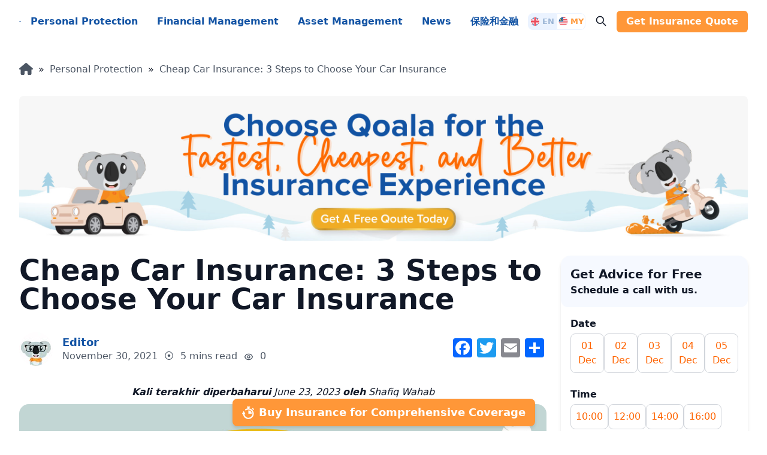

--- FILE ---
content_type: text/html; charset=UTF-8
request_url: https://www.qoala.my/en/blog/personal-protection/cheap-car-insurance/
body_size: 22453
content:
<!DOCTYPE html>
<html lang="en-US" prefix="og: https://ogp.me/ns#">

<head>
    <meta charset="UTF-8">
    <meta name="viewport" content="width=device-width">
    <link rel="profile" href="http://gmpg.org/xfn/11">
    <link rel="pingback" href="https://www.qoala.my/en/blog/xmlrpc.php">
    <meta name="qoala-base-url" content="https://qoala.my/en">

    	<style>img:is([sizes="auto" i], [sizes^="auto," i]) { contain-intrinsic-size: 3000px 1500px }</style>
	
<!-- Search Engine Optimization by Rank Math - https://rankmath.com/ -->
<title>Cheap Car Insurance: 3 Steps to Choose Your Car Insurance - Pesan By Qoala</title>
<meta name="description" content="Looking for affordable and cheap car insurance? Follow these three simple steps to choose the right car insurance for your needs and budget."/>
<meta name="robots" content="follow, index, max-snippet:-1, max-video-preview:-1, max-image-preview:large"/>
<link rel="canonical" href="https://www.qoala.my/en/blog/personal-protection/cheap-car-insurance/" />
<meta property="og:locale" content="en_US" />
<meta property="og:type" content="article" />
<meta property="og:title" content="Cheap Car Insurance: 3 Steps to Choose Your Car Insurance - Pesan By Qoala" />
<meta property="og:description" content="Looking for affordable and cheap car insurance? Follow these three simple steps to choose the right car insurance for your needs and budget." />
<meta property="og:url" content="https://www.qoala.my/en/blog/personal-protection/cheap-car-insurance/" />
<meta property="og:site_name" content="Pesan By Qoala" />
<meta property="article:publisher" content="https://www.facebook.com/QoalaMY/" />
<meta property="article:tag" content="Car Insurance" />
<meta property="article:section" content="Personal Protection" />
<meta property="og:updated_time" content="2023-06-23T11:10:18+08:00" />
<meta property="og:image" content="https://www.qoala.my/en/blog/wp-content/uploads/2021/11/How-to-Choose-Cheap-Car-Insurance-in-Malaysia-1024x683.jpg" />
<meta property="og:image:secure_url" content="https://www.qoala.my/en/blog/wp-content/uploads/2021/11/How-to-Choose-Cheap-Car-Insurance-in-Malaysia-1024x683.jpg" />
<meta property="og:image:width" content="1024" />
<meta property="og:image:height" content="683" />
<meta property="og:image:alt" content="Steps to Choose Cheap Car Insurance in Malaysia" />
<meta property="og:image:type" content="image/jpeg" />
<meta property="article:published_time" content="2021-11-30T18:00:23+08:00" />
<meta property="article:modified_time" content="2023-06-23T11:10:18+08:00" />
<meta name="twitter:card" content="summary_large_image" />
<meta name="twitter:title" content="Cheap Car Insurance: 3 Steps to Choose Your Car Insurance - Pesan By Qoala" />
<meta name="twitter:description" content="Looking for affordable and cheap car insurance? Follow these three simple steps to choose the right car insurance for your needs and budget." />
<meta name="twitter:site" content="@QoalaMY" />
<meta name="twitter:creator" content="@QoalaMY" />
<meta name="twitter:image" content="https://www.qoala.my/en/blog/wp-content/uploads/2021/11/How-to-Choose-Cheap-Car-Insurance-in-Malaysia-1024x683.jpg" />
<meta name="twitter:label1" content="Written by" />
<meta name="twitter:data1" content="Editor" />
<meta name="twitter:label2" content="Time to read" />
<meta name="twitter:data2" content="5 minutes" />
<script type="application/ld+json" class="rank-math-schema">{"@context":"https://schema.org","@graph":[{"@type":["Person","Organization"],"@id":"https://www.qoala.my/en/blog/#person","name":"zaky","sameAs":["https://www.facebook.com/QoalaMY/","https://twitter.com/QoalaMY"],"logo":{"@type":"ImageObject","@id":"https://www.qoala.my/en/blog/#logo","url":"https://qoala.my/en/blog/wp-content/uploads/2022/11/pesan-by-qoala-square.png","contentUrl":"https://qoala.my/en/blog/wp-content/uploads/2022/11/pesan-by-qoala-square.png","caption":"Pesan By Qoala","inLanguage":"en-US","width":"417","height":"417"},"image":{"@type":"ImageObject","@id":"https://www.qoala.my/en/blog/#logo","url":"https://qoala.my/en/blog/wp-content/uploads/2022/11/pesan-by-qoala-square.png","contentUrl":"https://qoala.my/en/blog/wp-content/uploads/2022/11/pesan-by-qoala-square.png","caption":"Pesan By Qoala","inLanguage":"en-US","width":"417","height":"417"}},{"@type":"WebSite","@id":"https://www.qoala.my/en/blog/#website","url":"https://www.qoala.my/en/blog","name":"Pesan By Qoala","publisher":{"@id":"https://www.qoala.my/en/blog/#person"},"inLanguage":"en-US"},{"@type":"ImageObject","@id":"https://www.qoala.my/en/blog/wp-content/uploads/2021/11/How-to-Choose-Cheap-Car-Insurance-in-Malaysia.jpg","url":"https://www.qoala.my/en/blog/wp-content/uploads/2021/11/How-to-Choose-Cheap-Car-Insurance-in-Malaysia.jpg","width":"2500","height":"1667","caption":"Steps to Choose Cheap Car Insurance in Malaysia","inLanguage":"en-US"},{"@type":"BreadcrumbList","@id":"https://www.qoala.my/en/blog/personal-protection/cheap-car-insurance/#breadcrumb","itemListElement":[{"@type":"ListItem","position":"1","item":{"@id":"https://qoala.my/en/blog","name":"Home"}},{"@type":"ListItem","position":"2","item":{"@id":"https://www.qoala.my/en/blog/personal-protection/","name":"Personal Protection"}},{"@type":"ListItem","position":"3","item":{"@id":"https://www.qoala.my/en/blog/personal-protection/cheap-car-insurance/","name":"Cheap Car Insurance: 3 Steps to Choose Your Car Insurance"}}]},{"@type":"WebPage","@id":"https://www.qoala.my/en/blog/personal-protection/cheap-car-insurance/#webpage","url":"https://www.qoala.my/en/blog/personal-protection/cheap-car-insurance/","name":"Cheap Car Insurance: 3 Steps to Choose Your Car Insurance - Pesan By Qoala","datePublished":"2021-11-30T18:00:23+08:00","dateModified":"2023-06-23T11:10:18+08:00","isPartOf":{"@id":"https://www.qoala.my/en/blog/#website"},"primaryImageOfPage":{"@id":"https://www.qoala.my/en/blog/wp-content/uploads/2021/11/How-to-Choose-Cheap-Car-Insurance-in-Malaysia.jpg"},"inLanguage":"en-US","breadcrumb":{"@id":"https://www.qoala.my/en/blog/personal-protection/cheap-car-insurance/#breadcrumb"}},{"@type":"Person","@id":"https://www.qoala.my/en/blog/author/editor/","name":"Editor","url":"https://www.qoala.my/en/blog/author/editor/","image":{"@type":"ImageObject","@id":"https://secure.gravatar.com/avatar/15a4a6949cc9908652d9174b95b86842e1fae33c09bc8870841b72f8269dd622?s=96&amp;d=mm&amp;r=g","url":"https://secure.gravatar.com/avatar/15a4a6949cc9908652d9174b95b86842e1fae33c09bc8870841b72f8269dd622?s=96&amp;d=mm&amp;r=g","caption":"Editor","inLanguage":"en-US"}},{"@type":"Article","headline":"Cheap Car Insurance: 3 Steps to Choose Your Car Insurance - Pesan By Qoala","keywords":"cheap car insurance","datePublished":"2021-11-30T18:00:23+08:00","dateModified":"2023-06-23T11:10:18+08:00","articleSection":"Personal Protection","author":{"@id":"https://www.qoala.my/en/blog/author/editor/","name":"Editor"},"publisher":{"@id":"https://www.qoala.my/en/blog/#person"},"description":"Looking for affordable and cheap car insurance? Follow these three simple steps to choose the right car insurance for your needs and budget.","name":"Cheap Car Insurance: 3 Steps to Choose Your Car Insurance - Pesan By Qoala","@id":"https://www.qoala.my/en/blog/personal-protection/cheap-car-insurance/#richSnippet","isPartOf":{"@id":"https://www.qoala.my/en/blog/personal-protection/cheap-car-insurance/#webpage"},"image":{"@id":"https://www.qoala.my/en/blog/wp-content/uploads/2021/11/How-to-Choose-Cheap-Car-Insurance-in-Malaysia.jpg"},"inLanguage":"en-US","mainEntityOfPage":{"@id":"https://www.qoala.my/en/blog/personal-protection/cheap-car-insurance/#webpage"}}]}</script>
<!-- /Rank Math WordPress SEO plugin -->

<link rel='dns-prefetch' href='//static.addtoany.com' />
<link rel="alternate" type="application/rss+xml" title="Pesan By Qoala &raquo; Cheap Car Insurance: 3 Steps to Choose Your Car Insurance Comments Feed" href="https://www.qoala.my/en/blog/personal-protection/cheap-car-insurance/feed/" />
<script type="text/javascript">
/* <![CDATA[ */
window._wpemojiSettings = {"baseUrl":"https:\/\/s.w.org\/images\/core\/emoji\/16.0.1\/72x72\/","ext":".png","svgUrl":"https:\/\/s.w.org\/images\/core\/emoji\/16.0.1\/svg\/","svgExt":".svg","source":{"concatemoji":"https:\/\/www.qoala.my\/en\/blog\/wp-includes\/js\/wp-emoji-release.min.js?ver=6.8.3"}};
/*! This file is auto-generated */
!function(s,n){var o,i,e;function c(e){try{var t={supportTests:e,timestamp:(new Date).valueOf()};sessionStorage.setItem(o,JSON.stringify(t))}catch(e){}}function p(e,t,n){e.clearRect(0,0,e.canvas.width,e.canvas.height),e.fillText(t,0,0);var t=new Uint32Array(e.getImageData(0,0,e.canvas.width,e.canvas.height).data),a=(e.clearRect(0,0,e.canvas.width,e.canvas.height),e.fillText(n,0,0),new Uint32Array(e.getImageData(0,0,e.canvas.width,e.canvas.height).data));return t.every(function(e,t){return e===a[t]})}function u(e,t){e.clearRect(0,0,e.canvas.width,e.canvas.height),e.fillText(t,0,0);for(var n=e.getImageData(16,16,1,1),a=0;a<n.data.length;a++)if(0!==n.data[a])return!1;return!0}function f(e,t,n,a){switch(t){case"flag":return n(e,"\ud83c\udff3\ufe0f\u200d\u26a7\ufe0f","\ud83c\udff3\ufe0f\u200b\u26a7\ufe0f")?!1:!n(e,"\ud83c\udde8\ud83c\uddf6","\ud83c\udde8\u200b\ud83c\uddf6")&&!n(e,"\ud83c\udff4\udb40\udc67\udb40\udc62\udb40\udc65\udb40\udc6e\udb40\udc67\udb40\udc7f","\ud83c\udff4\u200b\udb40\udc67\u200b\udb40\udc62\u200b\udb40\udc65\u200b\udb40\udc6e\u200b\udb40\udc67\u200b\udb40\udc7f");case"emoji":return!a(e,"\ud83e\udedf")}return!1}function g(e,t,n,a){var r="undefined"!=typeof WorkerGlobalScope&&self instanceof WorkerGlobalScope?new OffscreenCanvas(300,150):s.createElement("canvas"),o=r.getContext("2d",{willReadFrequently:!0}),i=(o.textBaseline="top",o.font="600 32px Arial",{});return e.forEach(function(e){i[e]=t(o,e,n,a)}),i}function t(e){var t=s.createElement("script");t.src=e,t.defer=!0,s.head.appendChild(t)}"undefined"!=typeof Promise&&(o="wpEmojiSettingsSupports",i=["flag","emoji"],n.supports={everything:!0,everythingExceptFlag:!0},e=new Promise(function(e){s.addEventListener("DOMContentLoaded",e,{once:!0})}),new Promise(function(t){var n=function(){try{var e=JSON.parse(sessionStorage.getItem(o));if("object"==typeof e&&"number"==typeof e.timestamp&&(new Date).valueOf()<e.timestamp+604800&&"object"==typeof e.supportTests)return e.supportTests}catch(e){}return null}();if(!n){if("undefined"!=typeof Worker&&"undefined"!=typeof OffscreenCanvas&&"undefined"!=typeof URL&&URL.createObjectURL&&"undefined"!=typeof Blob)try{var e="postMessage("+g.toString()+"("+[JSON.stringify(i),f.toString(),p.toString(),u.toString()].join(",")+"));",a=new Blob([e],{type:"text/javascript"}),r=new Worker(URL.createObjectURL(a),{name:"wpTestEmojiSupports"});return void(r.onmessage=function(e){c(n=e.data),r.terminate(),t(n)})}catch(e){}c(n=g(i,f,p,u))}t(n)}).then(function(e){for(var t in e)n.supports[t]=e[t],n.supports.everything=n.supports.everything&&n.supports[t],"flag"!==t&&(n.supports.everythingExceptFlag=n.supports.everythingExceptFlag&&n.supports[t]);n.supports.everythingExceptFlag=n.supports.everythingExceptFlag&&!n.supports.flag,n.DOMReady=!1,n.readyCallback=function(){n.DOMReady=!0}}).then(function(){return e}).then(function(){var e;n.supports.everything||(n.readyCallback(),(e=n.source||{}).concatemoji?t(e.concatemoji):e.wpemoji&&e.twemoji&&(t(e.twemoji),t(e.wpemoji)))}))}((window,document),window._wpemojiSettings);
/* ]]> */
</script>
<style id='wp-emoji-styles-inline-css' type='text/css'>

	img.wp-smiley, img.emoji {
		display: inline !important;
		border: none !important;
		box-shadow: none !important;
		height: 1em !important;
		width: 1em !important;
		margin: 0 0.07em !important;
		vertical-align: -0.1em !important;
		background: none !important;
		padding: 0 !important;
	}
</style>
<link rel='stylesheet' id='wp-block-library-css' href='https://www.qoala.my/en/blog/wp-includes/css/dist/block-library/style.min.css?ver=6.8.3' type='text/css' media='all' />
<style id='wp-block-library-theme-inline-css' type='text/css'>
.wp-block-audio :where(figcaption){color:#555;font-size:13px;text-align:center}.is-dark-theme .wp-block-audio :where(figcaption){color:#ffffffa6}.wp-block-audio{margin:0 0 1em}.wp-block-code{border:1px solid #ccc;border-radius:4px;font-family:Menlo,Consolas,monaco,monospace;padding:.8em 1em}.wp-block-embed :where(figcaption){color:#555;font-size:13px;text-align:center}.is-dark-theme .wp-block-embed :where(figcaption){color:#ffffffa6}.wp-block-embed{margin:0 0 1em}.blocks-gallery-caption{color:#555;font-size:13px;text-align:center}.is-dark-theme .blocks-gallery-caption{color:#ffffffa6}:root :where(.wp-block-image figcaption){color:#555;font-size:13px;text-align:center}.is-dark-theme :root :where(.wp-block-image figcaption){color:#ffffffa6}.wp-block-image{margin:0 0 1em}.wp-block-pullquote{border-bottom:4px solid;border-top:4px solid;color:currentColor;margin-bottom:1.75em}.wp-block-pullquote cite,.wp-block-pullquote footer,.wp-block-pullquote__citation{color:currentColor;font-size:.8125em;font-style:normal;text-transform:uppercase}.wp-block-quote{border-left:.25em solid;margin:0 0 1.75em;padding-left:1em}.wp-block-quote cite,.wp-block-quote footer{color:currentColor;font-size:.8125em;font-style:normal;position:relative}.wp-block-quote:where(.has-text-align-right){border-left:none;border-right:.25em solid;padding-left:0;padding-right:1em}.wp-block-quote:where(.has-text-align-center){border:none;padding-left:0}.wp-block-quote.is-large,.wp-block-quote.is-style-large,.wp-block-quote:where(.is-style-plain){border:none}.wp-block-search .wp-block-search__label{font-weight:700}.wp-block-search__button{border:1px solid #ccc;padding:.375em .625em}:where(.wp-block-group.has-background){padding:1.25em 2.375em}.wp-block-separator.has-css-opacity{opacity:.4}.wp-block-separator{border:none;border-bottom:2px solid;margin-left:auto;margin-right:auto}.wp-block-separator.has-alpha-channel-opacity{opacity:1}.wp-block-separator:not(.is-style-wide):not(.is-style-dots){width:100px}.wp-block-separator.has-background:not(.is-style-dots){border-bottom:none;height:1px}.wp-block-separator.has-background:not(.is-style-wide):not(.is-style-dots){height:2px}.wp-block-table{margin:0 0 1em}.wp-block-table td,.wp-block-table th{word-break:normal}.wp-block-table :where(figcaption){color:#555;font-size:13px;text-align:center}.is-dark-theme .wp-block-table :where(figcaption){color:#ffffffa6}.wp-block-video :where(figcaption){color:#555;font-size:13px;text-align:center}.is-dark-theme .wp-block-video :where(figcaption){color:#ffffffa6}.wp-block-video{margin:0 0 1em}:root :where(.wp-block-template-part.has-background){margin-bottom:0;margin-top:0;padding:1.25em 2.375em}
</style>
<style id='global-styles-inline-css' type='text/css'>
:root{--wp--preset--aspect-ratio--square: 1;--wp--preset--aspect-ratio--4-3: 4/3;--wp--preset--aspect-ratio--3-4: 3/4;--wp--preset--aspect-ratio--3-2: 3/2;--wp--preset--aspect-ratio--2-3: 2/3;--wp--preset--aspect-ratio--16-9: 16/9;--wp--preset--aspect-ratio--9-16: 9/16;--wp--preset--color--black: #000000;--wp--preset--color--cyan-bluish-gray: #abb8c3;--wp--preset--color--white: #ffffff;--wp--preset--color--pale-pink: #f78da7;--wp--preset--color--vivid-red: #cf2e2e;--wp--preset--color--luminous-vivid-orange: #ff6900;--wp--preset--color--luminous-vivid-amber: #fcb900;--wp--preset--color--light-green-cyan: #7bdcb5;--wp--preset--color--vivid-green-cyan: #00d084;--wp--preset--color--pale-cyan-blue: #8ed1fc;--wp--preset--color--vivid-cyan-blue: #0693e3;--wp--preset--color--vivid-purple: #9b51e0;--wp--preset--color--primary: #FF9738;--wp--preset--color--secondary: #1253A4;--wp--preset--color--hyperlink: #FF6400;--wp--preset--color--light: #F9FAFB;--wp--preset--color--background-1: #9CB6D6;--wp--preset--color--background-2: #D3DDED;--wp--preset--color--background-3: #EBF3FF;--wp--preset--color--background-4: #F6F9FF;--wp--preset--color--text-caption: #1253A4;--wp--preset--color--text-description: #707070;--wp--preset--color--text-placeholder: #889BB9;--wp--preset--color--success: #66BE88;--wp--preset--color--ascent-success: #F5FFF5;--wp--preset--color--error: #D5596C;--wp--preset--color--ascent-error: #FFF5F5;--wp--preset--color--button: #FF9738;--wp--preset--color--primary-highlight: #FFA000;--wp--preset--color--secondary-highlight: #FFC107;--wp--preset--color--secondary-caption: #6D6E71;--wp--preset--color--secondary-placeholder: #889BB9;--wp--preset--color--video-gradient: #5A6894;--wp--preset--color--video-overlay: #2F2F2F;--wp--preset--color--orange-75: #ffefe2;--wp--preset--gradient--vivid-cyan-blue-to-vivid-purple: linear-gradient(135deg,rgba(6,147,227,1) 0%,rgb(155,81,224) 100%);--wp--preset--gradient--light-green-cyan-to-vivid-green-cyan: linear-gradient(135deg,rgb(122,220,180) 0%,rgb(0,208,130) 100%);--wp--preset--gradient--luminous-vivid-amber-to-luminous-vivid-orange: linear-gradient(135deg,rgba(252,185,0,1) 0%,rgba(255,105,0,1) 100%);--wp--preset--gradient--luminous-vivid-orange-to-vivid-red: linear-gradient(135deg,rgba(255,105,0,1) 0%,rgb(207,46,46) 100%);--wp--preset--gradient--very-light-gray-to-cyan-bluish-gray: linear-gradient(135deg,rgb(238,238,238) 0%,rgb(169,184,195) 100%);--wp--preset--gradient--cool-to-warm-spectrum: linear-gradient(135deg,rgb(74,234,220) 0%,rgb(151,120,209) 20%,rgb(207,42,186) 40%,rgb(238,44,130) 60%,rgb(251,105,98) 80%,rgb(254,248,76) 100%);--wp--preset--gradient--blush-light-purple: linear-gradient(135deg,rgb(255,206,236) 0%,rgb(152,150,240) 100%);--wp--preset--gradient--blush-bordeaux: linear-gradient(135deg,rgb(254,205,165) 0%,rgb(254,45,45) 50%,rgb(107,0,62) 100%);--wp--preset--gradient--luminous-dusk: linear-gradient(135deg,rgb(255,203,112) 0%,rgb(199,81,192) 50%,rgb(65,88,208) 100%);--wp--preset--gradient--pale-ocean: linear-gradient(135deg,rgb(255,245,203) 0%,rgb(182,227,212) 50%,rgb(51,167,181) 100%);--wp--preset--gradient--electric-grass: linear-gradient(135deg,rgb(202,248,128) 0%,rgb(113,206,126) 100%);--wp--preset--gradient--midnight: linear-gradient(135deg,rgb(2,3,129) 0%,rgb(40,116,252) 100%);--wp--preset--font-size--small: 0.875rem;--wp--preset--font-size--medium: 20px;--wp--preset--font-size--large: 1.125rem;--wp--preset--font-size--x-large: 42px;--wp--preset--font-size--regular: 1.5rem;--wp--preset--font-size--xl: 1.25rem;--wp--preset--font-size--xxl: 1.5rem;--wp--preset--font-size--xxxl: 1.875rem;--wp--preset--font-size--h-1: 26px;--wp--preset--font-size--h-2: 20px;--wp--preset--font-size--h-3: 26px;--wp--preset--font-size--h-4: 26px;--wp--preset--font-size--h-5: 26px;--wp--preset--spacing--20: 0.44rem;--wp--preset--spacing--30: 0.67rem;--wp--preset--spacing--40: 1rem;--wp--preset--spacing--50: 1.5rem;--wp--preset--spacing--60: 2.25rem;--wp--preset--spacing--70: 3.38rem;--wp--preset--spacing--80: 5.06rem;--wp--preset--shadow--natural: 6px 6px 9px rgba(0, 0, 0, 0.2);--wp--preset--shadow--deep: 12px 12px 50px rgba(0, 0, 0, 0.4);--wp--preset--shadow--sharp: 6px 6px 0px rgba(0, 0, 0, 0.2);--wp--preset--shadow--outlined: 6px 6px 0px -3px rgba(255, 255, 255, 1), 6px 6px rgba(0, 0, 0, 1);--wp--preset--shadow--crisp: 6px 6px 0px rgba(0, 0, 0, 1);}:root { --wp--style--global--content-size: 960px;--wp--style--global--wide-size: 1280px; }:where(body) { margin: 0; }.wp-site-blocks > .alignleft { float: left; margin-right: 2em; }.wp-site-blocks > .alignright { float: right; margin-left: 2em; }.wp-site-blocks > .aligncenter { justify-content: center; margin-left: auto; margin-right: auto; }:where(.is-layout-flex){gap: 0.5em;}:where(.is-layout-grid){gap: 0.5em;}.is-layout-flow > .alignleft{float: left;margin-inline-start: 0;margin-inline-end: 2em;}.is-layout-flow > .alignright{float: right;margin-inline-start: 2em;margin-inline-end: 0;}.is-layout-flow > .aligncenter{margin-left: auto !important;margin-right: auto !important;}.is-layout-constrained > .alignleft{float: left;margin-inline-start: 0;margin-inline-end: 2em;}.is-layout-constrained > .alignright{float: right;margin-inline-start: 2em;margin-inline-end: 0;}.is-layout-constrained > .aligncenter{margin-left: auto !important;margin-right: auto !important;}.is-layout-constrained > :where(:not(.alignleft):not(.alignright):not(.alignfull)){max-width: var(--wp--style--global--content-size);margin-left: auto !important;margin-right: auto !important;}.is-layout-constrained > .alignwide{max-width: var(--wp--style--global--wide-size);}body .is-layout-flex{display: flex;}.is-layout-flex{flex-wrap: wrap;align-items: center;}.is-layout-flex > :is(*, div){margin: 0;}body .is-layout-grid{display: grid;}.is-layout-grid > :is(*, div){margin: 0;}body{padding-top: 0px;padding-right: 0px;padding-bottom: 0px;padding-left: 0px;}a:where(:not(.wp-element-button)){text-decoration: underline;}:root :where(.wp-element-button, .wp-block-button__link){background-color: #32373c;border-width: 0;color: #fff;font-family: inherit;font-size: inherit;line-height: inherit;padding: calc(0.667em + 2px) calc(1.333em + 2px);text-decoration: none;}.has-black-color{color: var(--wp--preset--color--black) !important;}.has-cyan-bluish-gray-color{color: var(--wp--preset--color--cyan-bluish-gray) !important;}.has-white-color{color: var(--wp--preset--color--white) !important;}.has-pale-pink-color{color: var(--wp--preset--color--pale-pink) !important;}.has-vivid-red-color{color: var(--wp--preset--color--vivid-red) !important;}.has-luminous-vivid-orange-color{color: var(--wp--preset--color--luminous-vivid-orange) !important;}.has-luminous-vivid-amber-color{color: var(--wp--preset--color--luminous-vivid-amber) !important;}.has-light-green-cyan-color{color: var(--wp--preset--color--light-green-cyan) !important;}.has-vivid-green-cyan-color{color: var(--wp--preset--color--vivid-green-cyan) !important;}.has-pale-cyan-blue-color{color: var(--wp--preset--color--pale-cyan-blue) !important;}.has-vivid-cyan-blue-color{color: var(--wp--preset--color--vivid-cyan-blue) !important;}.has-vivid-purple-color{color: var(--wp--preset--color--vivid-purple) !important;}.has-primary-color{color: var(--wp--preset--color--primary) !important;}.has-secondary-color{color: var(--wp--preset--color--secondary) !important;}.has-hyperlink-color{color: var(--wp--preset--color--hyperlink) !important;}.has-light-color{color: var(--wp--preset--color--light) !important;}.has-background-1-color{color: var(--wp--preset--color--background-1) !important;}.has-background-2-color{color: var(--wp--preset--color--background-2) !important;}.has-background-3-color{color: var(--wp--preset--color--background-3) !important;}.has-background-4-color{color: var(--wp--preset--color--background-4) !important;}.has-text-caption-color{color: var(--wp--preset--color--text-caption) !important;}.has-text-description-color{color: var(--wp--preset--color--text-description) !important;}.has-text-placeholder-color{color: var(--wp--preset--color--text-placeholder) !important;}.has-success-color{color: var(--wp--preset--color--success) !important;}.has-ascent-success-color{color: var(--wp--preset--color--ascent-success) !important;}.has-error-color{color: var(--wp--preset--color--error) !important;}.has-ascent-error-color{color: var(--wp--preset--color--ascent-error) !important;}.has-button-color{color: var(--wp--preset--color--button) !important;}.has-primary-highlight-color{color: var(--wp--preset--color--primary-highlight) !important;}.has-secondary-highlight-color{color: var(--wp--preset--color--secondary-highlight) !important;}.has-secondary-caption-color{color: var(--wp--preset--color--secondary-caption) !important;}.has-secondary-placeholder-color{color: var(--wp--preset--color--secondary-placeholder) !important;}.has-video-gradient-color{color: var(--wp--preset--color--video-gradient) !important;}.has-video-overlay-color{color: var(--wp--preset--color--video-overlay) !important;}.has-orange-75-color{color: var(--wp--preset--color--orange-75) !important;}.has-black-background-color{background-color: var(--wp--preset--color--black) !important;}.has-cyan-bluish-gray-background-color{background-color: var(--wp--preset--color--cyan-bluish-gray) !important;}.has-white-background-color{background-color: var(--wp--preset--color--white) !important;}.has-pale-pink-background-color{background-color: var(--wp--preset--color--pale-pink) !important;}.has-vivid-red-background-color{background-color: var(--wp--preset--color--vivid-red) !important;}.has-luminous-vivid-orange-background-color{background-color: var(--wp--preset--color--luminous-vivid-orange) !important;}.has-luminous-vivid-amber-background-color{background-color: var(--wp--preset--color--luminous-vivid-amber) !important;}.has-light-green-cyan-background-color{background-color: var(--wp--preset--color--light-green-cyan) !important;}.has-vivid-green-cyan-background-color{background-color: var(--wp--preset--color--vivid-green-cyan) !important;}.has-pale-cyan-blue-background-color{background-color: var(--wp--preset--color--pale-cyan-blue) !important;}.has-vivid-cyan-blue-background-color{background-color: var(--wp--preset--color--vivid-cyan-blue) !important;}.has-vivid-purple-background-color{background-color: var(--wp--preset--color--vivid-purple) !important;}.has-primary-background-color{background-color: var(--wp--preset--color--primary) !important;}.has-secondary-background-color{background-color: var(--wp--preset--color--secondary) !important;}.has-hyperlink-background-color{background-color: var(--wp--preset--color--hyperlink) !important;}.has-light-background-color{background-color: var(--wp--preset--color--light) !important;}.has-background-1-background-color{background-color: var(--wp--preset--color--background-1) !important;}.has-background-2-background-color{background-color: var(--wp--preset--color--background-2) !important;}.has-background-3-background-color{background-color: var(--wp--preset--color--background-3) !important;}.has-background-4-background-color{background-color: var(--wp--preset--color--background-4) !important;}.has-text-caption-background-color{background-color: var(--wp--preset--color--text-caption) !important;}.has-text-description-background-color{background-color: var(--wp--preset--color--text-description) !important;}.has-text-placeholder-background-color{background-color: var(--wp--preset--color--text-placeholder) !important;}.has-success-background-color{background-color: var(--wp--preset--color--success) !important;}.has-ascent-success-background-color{background-color: var(--wp--preset--color--ascent-success) !important;}.has-error-background-color{background-color: var(--wp--preset--color--error) !important;}.has-ascent-error-background-color{background-color: var(--wp--preset--color--ascent-error) !important;}.has-button-background-color{background-color: var(--wp--preset--color--button) !important;}.has-primary-highlight-background-color{background-color: var(--wp--preset--color--primary-highlight) !important;}.has-secondary-highlight-background-color{background-color: var(--wp--preset--color--secondary-highlight) !important;}.has-secondary-caption-background-color{background-color: var(--wp--preset--color--secondary-caption) !important;}.has-secondary-placeholder-background-color{background-color: var(--wp--preset--color--secondary-placeholder) !important;}.has-video-gradient-background-color{background-color: var(--wp--preset--color--video-gradient) !important;}.has-video-overlay-background-color{background-color: var(--wp--preset--color--video-overlay) !important;}.has-orange-75-background-color{background-color: var(--wp--preset--color--orange-75) !important;}.has-black-border-color{border-color: var(--wp--preset--color--black) !important;}.has-cyan-bluish-gray-border-color{border-color: var(--wp--preset--color--cyan-bluish-gray) !important;}.has-white-border-color{border-color: var(--wp--preset--color--white) !important;}.has-pale-pink-border-color{border-color: var(--wp--preset--color--pale-pink) !important;}.has-vivid-red-border-color{border-color: var(--wp--preset--color--vivid-red) !important;}.has-luminous-vivid-orange-border-color{border-color: var(--wp--preset--color--luminous-vivid-orange) !important;}.has-luminous-vivid-amber-border-color{border-color: var(--wp--preset--color--luminous-vivid-amber) !important;}.has-light-green-cyan-border-color{border-color: var(--wp--preset--color--light-green-cyan) !important;}.has-vivid-green-cyan-border-color{border-color: var(--wp--preset--color--vivid-green-cyan) !important;}.has-pale-cyan-blue-border-color{border-color: var(--wp--preset--color--pale-cyan-blue) !important;}.has-vivid-cyan-blue-border-color{border-color: var(--wp--preset--color--vivid-cyan-blue) !important;}.has-vivid-purple-border-color{border-color: var(--wp--preset--color--vivid-purple) !important;}.has-primary-border-color{border-color: var(--wp--preset--color--primary) !important;}.has-secondary-border-color{border-color: var(--wp--preset--color--secondary) !important;}.has-hyperlink-border-color{border-color: var(--wp--preset--color--hyperlink) !important;}.has-light-border-color{border-color: var(--wp--preset--color--light) !important;}.has-background-1-border-color{border-color: var(--wp--preset--color--background-1) !important;}.has-background-2-border-color{border-color: var(--wp--preset--color--background-2) !important;}.has-background-3-border-color{border-color: var(--wp--preset--color--background-3) !important;}.has-background-4-border-color{border-color: var(--wp--preset--color--background-4) !important;}.has-text-caption-border-color{border-color: var(--wp--preset--color--text-caption) !important;}.has-text-description-border-color{border-color: var(--wp--preset--color--text-description) !important;}.has-text-placeholder-border-color{border-color: var(--wp--preset--color--text-placeholder) !important;}.has-success-border-color{border-color: var(--wp--preset--color--success) !important;}.has-ascent-success-border-color{border-color: var(--wp--preset--color--ascent-success) !important;}.has-error-border-color{border-color: var(--wp--preset--color--error) !important;}.has-ascent-error-border-color{border-color: var(--wp--preset--color--ascent-error) !important;}.has-button-border-color{border-color: var(--wp--preset--color--button) !important;}.has-primary-highlight-border-color{border-color: var(--wp--preset--color--primary-highlight) !important;}.has-secondary-highlight-border-color{border-color: var(--wp--preset--color--secondary-highlight) !important;}.has-secondary-caption-border-color{border-color: var(--wp--preset--color--secondary-caption) !important;}.has-secondary-placeholder-border-color{border-color: var(--wp--preset--color--secondary-placeholder) !important;}.has-video-gradient-border-color{border-color: var(--wp--preset--color--video-gradient) !important;}.has-video-overlay-border-color{border-color: var(--wp--preset--color--video-overlay) !important;}.has-orange-75-border-color{border-color: var(--wp--preset--color--orange-75) !important;}.has-vivid-cyan-blue-to-vivid-purple-gradient-background{background: var(--wp--preset--gradient--vivid-cyan-blue-to-vivid-purple) !important;}.has-light-green-cyan-to-vivid-green-cyan-gradient-background{background: var(--wp--preset--gradient--light-green-cyan-to-vivid-green-cyan) !important;}.has-luminous-vivid-amber-to-luminous-vivid-orange-gradient-background{background: var(--wp--preset--gradient--luminous-vivid-amber-to-luminous-vivid-orange) !important;}.has-luminous-vivid-orange-to-vivid-red-gradient-background{background: var(--wp--preset--gradient--luminous-vivid-orange-to-vivid-red) !important;}.has-very-light-gray-to-cyan-bluish-gray-gradient-background{background: var(--wp--preset--gradient--very-light-gray-to-cyan-bluish-gray) !important;}.has-cool-to-warm-spectrum-gradient-background{background: var(--wp--preset--gradient--cool-to-warm-spectrum) !important;}.has-blush-light-purple-gradient-background{background: var(--wp--preset--gradient--blush-light-purple) !important;}.has-blush-bordeaux-gradient-background{background: var(--wp--preset--gradient--blush-bordeaux) !important;}.has-luminous-dusk-gradient-background{background: var(--wp--preset--gradient--luminous-dusk) !important;}.has-pale-ocean-gradient-background{background: var(--wp--preset--gradient--pale-ocean) !important;}.has-electric-grass-gradient-background{background: var(--wp--preset--gradient--electric-grass) !important;}.has-midnight-gradient-background{background: var(--wp--preset--gradient--midnight) !important;}.has-small-font-size{font-size: var(--wp--preset--font-size--small) !important;}.has-medium-font-size{font-size: var(--wp--preset--font-size--medium) !important;}.has-large-font-size{font-size: var(--wp--preset--font-size--large) !important;}.has-x-large-font-size{font-size: var(--wp--preset--font-size--x-large) !important;}.has-regular-font-size{font-size: var(--wp--preset--font-size--regular) !important;}.has-xl-font-size{font-size: var(--wp--preset--font-size--xl) !important;}.has-xxl-font-size{font-size: var(--wp--preset--font-size--xxl) !important;}.has-xxxl-font-size{font-size: var(--wp--preset--font-size--xxxl) !important;}.has-h-1-font-size{font-size: var(--wp--preset--font-size--h-1) !important;}.has-h-2-font-size{font-size: var(--wp--preset--font-size--h-2) !important;}.has-h-3-font-size{font-size: var(--wp--preset--font-size--h-3) !important;}.has-h-4-font-size{font-size: var(--wp--preset--font-size--h-4) !important;}.has-h-5-font-size{font-size: var(--wp--preset--font-size--h-5) !important;}
:where(.wp-block-post-template.is-layout-flex){gap: 1.25em;}:where(.wp-block-post-template.is-layout-grid){gap: 1.25em;}
:where(.wp-block-columns.is-layout-flex){gap: 2em;}:where(.wp-block-columns.is-layout-grid){gap: 2em;}
:root :where(.wp-block-pullquote){font-size: 1.5em;line-height: 1.6;}
</style>
<link rel='stylesheet' id='ez-toc-css' href='https://www.qoala.my/en/blog/wp-content/plugins/easy-table-of-contents/assets/css/screen.min.css?ver=2.0.51.1' type='text/css' media='all' />
<style id='ez-toc-inline-css' type='text/css'>
div#ez-toc-container p.ez-toc-title {font-size: 120%;}div#ez-toc-container p.ez-toc-title {font-weight: 500;}div#ez-toc-container ul li {font-size: 95%;}div#ez-toc-container nav ul ul li ul li {font-size: 90%!important;}
</style>
<link rel='stylesheet' id='tailpress-css' href='https://www.qoala.my/en/blog/wp-content/themes/pesan/css/app.css?ver=1.4.11' type='text/css' media='all' />
<link rel='stylesheet' id='flatpickr-css' href='https://www.qoala.my/en/blog/wp-content/plugins/elementor/assets/lib/flatpickr/flatpickr.min.css?ver=4.1.4' type='text/css' media='all' />
<link rel='stylesheet' id='addtoany-css' href='https://www.qoala.my/en/blog/wp-content/plugins/add-to-any/addtoany.min.css?ver=1.16' type='text/css' media='all' />
<script type="text/javascript" id="addtoany-core-js-before">
/* <![CDATA[ */
window.a2a_config=window.a2a_config||{};a2a_config.callbacks=[];a2a_config.overlays=[];a2a_config.templates={};a2a_localize = {
	Share: "Share",
	Save: "Save",
	Subscribe: "Subscribe",
	Email: "Email",
	Bookmark: "Bookmark",
	ShowAll: "Show all",
	ShowLess: "Show less",
	FindServices: "Find service(s)",
	FindAnyServiceToAddTo: "Instantly find any service to add to",
	PoweredBy: "Powered by",
	ShareViaEmail: "Share via email",
	SubscribeViaEmail: "Subscribe via email",
	BookmarkInYourBrowser: "Bookmark in your browser",
	BookmarkInstructions: "Press Ctrl+D or \u2318+D to bookmark this page",
	AddToYourFavorites: "Add to your favorites",
	SendFromWebOrProgram: "Send from any email address or email program",
	EmailProgram: "Email program",
	More: "More&#8230;",
	ThanksForSharing: "Thanks for sharing!",
	ThanksForFollowing: "Thanks for following!"
};
/* ]]> */
</script>
<script type="text/javascript" async src="https://static.addtoany.com/menu/page.js" id="addtoany-core-js"></script>
<script type="text/javascript" src="https://www.qoala.my/en/blog/wp-includes/js/jquery/jquery.min.js?ver=3.7.1" id="jquery-core-js"></script>
<script type="text/javascript" src="https://www.qoala.my/en/blog/wp-includes/js/jquery/jquery-migrate.min.js?ver=3.4.1" id="jquery-migrate-js"></script>
<script type="text/javascript" async src="https://www.qoala.my/en/blog/wp-content/plugins/add-to-any/addtoany.min.js?ver=1.1" id="addtoany-jquery-js"></script>
<script type="text/javascript" id="ez-toc-scroll-scriptjs-js-after">
/* <![CDATA[ */
jQuery(document).ready(function(){document.querySelectorAll(".ez-toc-section").forEach(t=>{t.setAttribute("ez-toc-data-id","#"+decodeURI(t.getAttribute("id")))}),jQuery("a.ez-toc-link").click(function(){let t=jQuery(this).attr("href"),e=jQuery("#wpadminbar"),i=0;30>30&&(i=30),e.length&&(i+=e.height()),jQuery('[ez-toc-data-id="'+decodeURI(t)+'"]').length>0&&(i=jQuery('[ez-toc-data-id="'+decodeURI(t)+'"]').offset().top-i),jQuery("html, body").animate({scrollTop:i},500)})});
/* ]]> */
</script>
<script type="text/javascript" src="https://www.qoala.my/en/blog/wp-content/themes/pesan/js/app-header.js?ver=1.4.11" id="app-header-js"></script>
<link rel="EditURI" type="application/rsd+xml" title="RSD" href="https://www.qoala.my/en/blog/xmlrpc.php?rsd" />
<meta name="generator" content="WordPress 6.8.3" />
<link rel='shortlink' href='https://www.qoala.my/en/blog/?p=2359' />
<link rel="alternate" title="oEmbed (JSON)" type="application/json+oembed" href="https://www.qoala.my/en/blog/wp-json/oembed/1.0/embed?url=https%3A%2F%2Fwww.qoala.my%2Fen%2Fblog%2Fpersonal-protection%2Fcheap-car-insurance%2F" />
<link rel="alternate" title="oEmbed (XML)" type="text/xml+oembed" href="https://www.qoala.my/en/blog/wp-json/oembed/1.0/embed?url=https%3A%2F%2Fwww.qoala.my%2Fen%2Fblog%2Fpersonal-protection%2Fcheap-car-insurance%2F&#038;format=xml" />
<style id="mystickymenu" type="text/css">#mysticky-nav { width:100%; position: static; }#mysticky-nav.wrapfixed { position:fixed; left: 0px; margin-top:0px;  z-index: 99990; -webkit-transition: 0.3s; -moz-transition: 0.3s; -o-transition: 0.3s; transition: 0.3s; -ms-filter:"progid:DXImageTransform.Microsoft.Alpha(Opacity=90)"; filter: alpha(opacity=90); opacity:0.9; background-color: #f7f5e7;}#mysticky-nav.wrapfixed .myfixed{ background-color: #f7f5e7; position: relative;top: auto;left: auto;right: auto;}#mysticky-nav .myfixed { margin:0 auto; float:none; border:0px; background:none; max-width:100%; }</style>			<style type="text/css">
																															</style>
			<link rel="alternate" hreflang="ms-MY" href="https://qoala.my/ms/blog/perlindungan-diri/insurans-kereta-murah/" /><meta name="publisher" content="QOALA TECHNOLOGY SDN. BHD." /><meta name="generator" content="Elementor 3.19.0; features: e_optimized_assets_loading, e_optimized_css_loading, e_font_icon_svg, additional_custom_breakpoints, block_editor_assets_optimize, e_image_loading_optimization; settings: css_print_method-external, google_font-enabled, font_display-swap">
<link rel="icon" href="https://www.qoala.my/en/blog/wp-content/uploads/2022/11/pesan-by-qoala-square-150x150.png" sizes="32x32" />
<link rel="icon" href="https://www.qoala.my/en/blog/wp-content/uploads/2022/11/pesan-by-qoala-square-300x300.png" sizes="192x192" />
<link rel="apple-touch-icon" href="https://www.qoala.my/en/blog/wp-content/uploads/2022/11/pesan-by-qoala-square-300x300.png" />
<meta name="msapplication-TileImage" content="https://www.qoala.my/en/blog/wp-content/uploads/2022/11/pesan-by-qoala-square-300x300.png" />
    <!-- Google Tag Manager -->
    <script>
        (function(w, d, s, l, i) {
            w[l] = w[l] || [];
            w[l].push({
                'gtm.start': new Date().getTime(),
                event: 'gtm.js'
            });
            var f = d.getElementsByTagName(s)[0],
                j = d.createElement(s),
                dl = l != 'dataLayer' ? '&l=' + l : '';
            j.async = true;
            j.src =
                'https://www.googletagmanager.com/gtm.js?id=' + i + dl;
            f.parentNode.insertBefore(j, f);
        })(window, document, 'script', 'dataLayer', 'GTM-WLGT9MK');
    </script>
    <!-- End Google Tag Manager -->
    <!-- Freshsales Heatmaps -->
    <script src='https://fw-cdn.com/1504117/2445636.js' chat='false' defer>
    </script>
    <!-- End Freshsales Heatmaps -->
</head>

<body class="wp-singular post-template-default single single-post postid-2359 single-format-standard wp-embed-responsive wp-theme-pesan bg-white text-gray-900 antialiased elementor-default elementor-kit-4441">
    <!-- Google Tag Manager (noscript) -->
    <noscript><iframe src="https://www.googletagmanager.com/ns.html?id=GTM-WLGT9MK" height="0" width="0" style="display:none;visibility:hidden"></iframe></noscript>
    <!-- End Google Tag Manager (noscript) -->
    
    <div id="page" class="min-h-screen flex flex-col ">

        
        <header>
                            <div id="desktopMenuContainer" class="container">
                    <div class="flex justify-between items-center py-3">
                        <a href="https://www.qoala.my/en/blog" title="Pesan by Qoala">
                            <img class="h-12 w-auto" src="https://www.qoala.my/en/blog/wp-content/themes/pesan/img/logo-pesan-by-qoala.svg" alt="Pesan by Qoala">
                        </a>
                        <div class="flex items-center">
                                                                <a id="menu-214" title="Personal Protection" href="https://www.qoala.my/en/blog/personal-protection/" class="text-secondary hover:text-hyperlink font-bold py-2 px-4 whitespace-nowrap">
                                        Personal Protection                                    </a>
                                                                    <a id="menu-212" title="Financial Management" href="https://www.qoala.my/en/blog/financial-management/" class="text-secondary hover:text-hyperlink font-bold py-2 px-4 whitespace-nowrap">
                                        Financial Management                                    </a>
                                                                    <a id="menu-211" title="Asset Management" href="https://www.qoala.my/en/blog/asset-management/" class="text-secondary hover:text-hyperlink font-bold py-2 px-4 whitespace-nowrap">
                                        Asset Management                                    </a>
                                                                    <a id="menu-213" title="News" href="https://www.qoala.my/en/blog/news/" class="text-secondary hover:text-hyperlink font-bold py-2 px-4 whitespace-nowrap">
                                        News                                    </a>
                                                                    <a id="menu-3935" title="保险和金融" href="https://qoala.my/ms/blog/zh/?utm_source=blog_my_en&utm_medium=organic&utm_campaign=menubar_en" class="text-secondary hover:text-hyperlink font-bold py-2 px-4 whitespace-nowrap">
                                        保险和金融                                    </a>
                                                            <div class="flex">
        <div
        class="flex cursor-pointer justify-center items-center h-7 w-12 border rounded-l-lg border-background-3 bg-background-3">
        <img class="w-4 h-4 mr-1" src="https://www.qoala.my/en/blog/wp-content/themes/pesan/img/united-kingdom-flag.svg" alt="icon-EN">
        <small class="leading-none text-background-1 font-bold">EN</small>
    </div>
    

        <a href="https://qoala.my/ms/blog/perlindungan-diri/insurans-kereta-murah/"
        class="flex cursor-pointer justify-center items-center h-7 w-12 border rounded-r-lg border-background-3 hover:bg-background-3">
        <img class="w-4 h-4 mr-1" src="https://www.qoala.my/en/blog/wp-content/themes/pesan/img/malaysia-flag.svg" alt="icon-MY">
        <small class="leading-none text-primary font-bold">MY</small>
    </a>
    </div>
                            <div class="relative">
                                <button id="searchButtonDesktop" class="group hover:bg-hyperlink rounded h-7 w-7 inline-flex justify-center items-center mx-3">
                                    <svg id="searchIconOpen" xmlns="http://www.w3.org/2000/svg" class="h-5 w-5 group-hover:stroke-white" fill="none" viewBox="0 0 24 24" stroke="currentColor" stroke-width="2">
                                        <path stroke-linecap="round" stroke-linejoin="round" d="M21 21l-6-6m2-5a7 7 0 11-14 0 7 7 0 0114 0z" />
                                    </svg>
                                    <svg id="searchIconClose" xmlns="http://www.w3.org/2000/svg" class="hidden h-5 w-5 group-hover:stroke-white" fill="none" viewBox="0 0 24 24" stroke="currentColor" stroke-width="2">
                                        <path stroke-linecap="round" stroke-linejoin="round" d="M6 18L18 6M6 6l12 12" />
                                    </svg>
                                </button>
                                <form id="inputSearchContainer" class="float-right rounded-md absolute top-10 right-0 z-[9999] p-2 bg-background-3 shadow" action="https://www.qoala.my/en/blog/" method="GET">
                                    <input id="inputSearch" type="text" name="s" class="min-w-[240px] float-right py-1 px-2 bg-white text-gray-500 border-background-3 !outline-none">
                                    <button class="inline-flex items-center px-2 text-sm text-white font-bold bg-background-2 border border-l-0 border-background-2 rounded-r-md hover:bg-hyperlink hover:border-hyperlink">
                                        Cari
                                    </button>
                                </form>

                            </div>
                            <a class="py-1.5 rounded-md px-4 bg-primary text-white font-bold whitespace-nowrap" href="https://qoala.my/en?utm_source=blog_my_en&utm_medium=organic&utm_campaign=button_navbar_my_en" target="_blank">
                                Get Insurance Quote                            </a>
                        </div>
                    </div>
                </div>
                    </header>

        <div id="content" class="site-content flex-grow mb-8">

            
            <main>
<div class="container my-8">

    <div class="mb-8">
        <nav aria-label="breadcrumbs" class="rank-math-breadcrumb"><p><a href="https://qoala.my/en/blog"><i
	class="fas fa-home fa-lg"></i></a><span class="separator"> &raquo; </span><a href="https://www.qoala.my/en/blog/personal-protection/">Personal Protection</a><span class="separator"> &raquo; </span><span class="last">Cheap Car Insurance: 3 Steps to Choose Your Car Insurance</span></p></nav>    </div>
        <div class="my-6">
                <a href="https://qoalaholideals.qoala.my/en?utm_source=blog_my_en&#038;utm_medium=organic&#038;utm_campaign=title_banner_ms_en_qoala_holideals&#038;utm_content=fastest-cheapest-better" target="_blank" class="mx-auto my-0 table group max-w-full">
            <img loading="lazy" class="group-hover:drop-shadow-lg rounded-lg h-auto w-full md:w-auto"
                src="https://www.qoala.my/en/blog/wp-content/uploads/2023/12/Blog-Title-Banner-HoliDeals_ENG-scaled.jpg" alt="Pesan by Qoala Banner">
        </a> 
            </div>
        <div class="flex">
        <div class="grow md:pr-4">
            
            <article id="post-2359" class="mb-8 post-2359 post type-post status-publish format-standard has-post-thumbnail hentry category-personal-protection tag-car-insurance">

    <header class="entry-header mb-6">
        <h1 class="text-3xl md:text-5xl font-black leading-snug mb-8">
            Cheap Car Insurance: 3 Steps to Choose Your Car Insurance        </h1>
        <div class="post-meta flex flex-col md:flex-row md:items-center md:justify-between mb-8">
            <div class="flex items-center mb-4 md:mb-0">
                <div class="w-14 h-14 rounded-full overflow-hidden bg-background-1">
                    <img alt='Editor' src='https://secure.gravatar.com/avatar/15a4a6949cc9908652d9174b95b86842e1fae33c09bc8870841b72f8269dd622?s=56&#038;d=wavatar&#038;r=g' srcset='https://secure.gravatar.com/avatar/15a4a6949cc9908652d9174b95b86842e1fae33c09bc8870841b72f8269dd622?s=112&#038;d=wavatar&#038;r=g 2x' class='avatar avatar-56 photo' height='56' width='56' decoding='async'/>                </div>
                <div class="ml-4">
                    <div class="post-author text-secondary font-semibold text-lg leading-snug">
                        Editor</div>
                    <div class="post-date leading-snug text-gray-600">
                        November 30, 2021                        <span class="mx-1.5">⦿</span>
                        5 mins read                        <svg xmlns="http://www.w3.org/2000/svg" class="h-4 w-4 mx-1.5 inline-block" fill="none" viewBox="0 0 24 24" stroke="currentColor" stroke-width="2">
                            <path stroke-linecap="round" stroke-linejoin="round" d="M15 12a3 3 0 11-6 0 3 3 0 016 0z" />
                            <path stroke-linecap="round" stroke-linejoin="round" d="M2.458 12C3.732 7.943 7.523 5 12 5c4.478 0 8.268 2.943 9.542 7-1.274 4.057-5.064 7-9.542 7-4.477 0-8.268-2.943-9.542-7z" />
                        </svg>
                        0                    </div>
                </div>
            </div>
                            <div class="post-social-share">
                    <div class="a2a_kit a2a_kit_size_32 addtoany_list" data-a2a-url="https://www.qoala.my/en/blog/personal-protection/cheap-car-insurance/" data-a2a-title="Cheap Car Insurance: 3 Steps to Choose Your Car Insurance"><a class="a2a_button_facebook" href="https://www.addtoany.com/add_to/facebook?linkurl=https%3A%2F%2Fwww.qoala.my%2Fen%2Fblog%2Fpersonal-protection%2Fcheap-car-insurance%2F&amp;linkname=Cheap%20Car%20Insurance%3A%203%20Steps%20to%20Choose%20Your%20Car%20Insurance" title="Facebook" rel="nofollow noopener" target="_blank"></a><a class="a2a_button_twitter" href="https://www.addtoany.com/add_to/twitter?linkurl=https%3A%2F%2Fwww.qoala.my%2Fen%2Fblog%2Fpersonal-protection%2Fcheap-car-insurance%2F&amp;linkname=Cheap%20Car%20Insurance%3A%203%20Steps%20to%20Choose%20Your%20Car%20Insurance" title="Twitter" rel="nofollow noopener" target="_blank"></a><a class="a2a_button_email" href="https://www.addtoany.com/add_to/email?linkurl=https%3A%2F%2Fwww.qoala.my%2Fen%2Fblog%2Fpersonal-protection%2Fcheap-car-insurance%2F&amp;linkname=Cheap%20Car%20Insurance%3A%203%20Steps%20to%20Choose%20Your%20Car%20Insurance" title="Email" rel="nofollow noopener" target="_blank"></a><a class="a2a_dd addtoany_share_save addtoany_share" href="https://www.addtoany.com/share"></a></div>                </div>
                    </div>
        <div>
                            <div class="italic mb-2 md:text-center">
                    <strong>Kali terakhir diperbaharui</strong> June 23, 2023 <strong>oleh</strong>
                    Shafiq Wahab                </div>
                                        <div>
                    <img fetchpriority="high" width="2500" height="1667" src="https://www.qoala.my/en/blog/wp-content/uploads/2021/11/How-to-Choose-Cheap-Car-Insurance-in-Malaysia.jpg" class="w-full h-auto rounded-2xl wp-post-image" alt="Cheap Car Insurance: 3 Steps to Choose Your Car Insurance" title="Cheap Car Insurance: 3 Steps to Choose Your Car Insurance" decoding="async" srcset="https://www.qoala.my/en/blog/wp-content/uploads/2021/11/How-to-Choose-Cheap-Car-Insurance-in-Malaysia.jpg 2500w, https://www.qoala.my/en/blog/wp-content/uploads/2021/11/How-to-Choose-Cheap-Car-Insurance-in-Malaysia-300x200.jpg 300w, https://www.qoala.my/en/blog/wp-content/uploads/2021/11/How-to-Choose-Cheap-Car-Insurance-in-Malaysia-1024x683.jpg 1024w, https://www.qoala.my/en/blog/wp-content/uploads/2021/11/How-to-Choose-Cheap-Car-Insurance-in-Malaysia-768x512.jpg 768w, https://www.qoala.my/en/blog/wp-content/uploads/2021/11/How-to-Choose-Cheap-Car-Insurance-in-Malaysia-1536x1024.jpg 1536w, https://www.qoala.my/en/blog/wp-content/uploads/2021/11/How-to-Choose-Cheap-Car-Insurance-in-Malaysia-2048x1366.jpg 2048w" sizes="(max-width: 2500px) 100vw, 2500px" />                </div>
                    </div>
    </header>

    <div class="entry-content">
        <p>Looking for cheap <a href="https://qoala.my/en/blog/personal-protection/renew-car-insurance/" target="_blank" rel="noopener">car insurance</a> in Malaysia? Qoala is here to help! Before we dive into finding affordable car insurance, it&#8217;s important to understand the importance of having car insurance in the first place. Qoala has got you covered with a guide on how to calculate car insurance prices as well.</p>
<div id="ez-toc-container" class="ez-toc-v2_0_51_1 counter-hierarchy ez-toc-counter ez-toc-light-blue ez-toc-container-direction">
<div class="ez-toc-title-container">
<p class="ez-toc-title " >Table of Contents</p>
<span class="ez-toc-title-toggle"><a href="#" class="ez-toc-pull-right ez-toc-btn ez-toc-btn-xs ez-toc-btn-default ez-toc-toggle" aria-label="Toggle Table of Content" role="button"><label for="item-692c101669410" ><span class=""><span style="display:none;">Toggle</span><span class="ez-toc-icon-toggle-span"><svg style="fill: #999;color:#999" xmlns="http://www.w3.org/2000/svg" class="list-377408" width="20px" height="20px" viewBox="0 0 24 24" fill="none"><path d="M6 6H4v2h2V6zm14 0H8v2h12V6zM4 11h2v2H4v-2zm16 0H8v2h12v-2zM4 16h2v2H4v-2zm16 0H8v2h12v-2z" fill="currentColor"></path></svg><svg style="fill: #999;color:#999" class="arrow-unsorted-368013" xmlns="http://www.w3.org/2000/svg" width="10px" height="10px" viewBox="0 0 24 24" version="1.2" baseProfile="tiny"><path d="M18.2 9.3l-6.2-6.3-6.2 6.3c-.2.2-.3.4-.3.7s.1.5.3.7c.2.2.4.3.7.3h11c.3 0 .5-.1.7-.3.2-.2.3-.5.3-.7s-.1-.5-.3-.7zM5.8 14.7l6.2 6.3 6.2-6.3c.2-.2.3-.5.3-.7s-.1-.5-.3-.7c-.2-.2-.4-.3-.7-.3h-11c-.3 0-.5.1-.7.3-.2.2-.3.5-.3.7s.1.5.3.7z"/></svg></span></span></label><input aria-label="Toggle" aria-label="item-692c101669410"  type="checkbox" id="item-692c101669410"></a></span></div>
<nav><ul class='ez-toc-list ez-toc-list-level-1 ' ><li class='ez-toc-page-1 ez-toc-heading-level-2'><a class="ez-toc-link ez-toc-heading-1" href="#What_Is_Car_Insurance" title="What Is Car Insurance?">What Is Car Insurance?</a></li><li class='ez-toc-page-1 ez-toc-heading-level-2'><a class="ez-toc-link ez-toc-heading-2" href="#Types_of_Car_Insurance" title="Types of Car Insurance">Types of Car Insurance</a><ul class='ez-toc-list-level-3'><li class='ez-toc-heading-level-3'><a class="ez-toc-link ez-toc-heading-3" href="#1_Third-Party_Insurance" title="1. Third-Party Insurance">1. Third-Party Insurance</a></li><li class='ez-toc-page-1 ez-toc-heading-level-3'><a class="ez-toc-link ez-toc-heading-4" href="#2_Third-party_Insurance_Fire_and_Theft" title="2. Third-party Insurance, Fire and Theft">2. Third-party Insurance, Fire and Theft</a></li><li class='ez-toc-page-1 ez-toc-heading-level-3'><a class="ez-toc-link ez-toc-heading-5" href="#3_Comprehensive_Insurance" title="3. Comprehensive Insurance">3. Comprehensive Insurance</a></li></ul></li><li class='ez-toc-page-1 ez-toc-heading-level-2'><a class="ez-toc-link ez-toc-heading-6" href="#Car_Insurance_Benefits" title="Car Insurance Benefits">Car Insurance Benefits</a><ul class='ez-toc-list-level-3'><li class='ez-toc-heading-level-3'><a class="ez-toc-link ez-toc-heading-7" href="#1_You_Are_at_Risk_of_Getting_Into_an_Accident" title="1. You Are at Risk of Getting Into an Accident">1. You Are at Risk of Getting Into an Accident</a></li><li class='ez-toc-page-1 ez-toc-heading-level-3'><a class="ez-toc-link ez-toc-heading-8" href="#2_You_Will_Pay_Less_if_an_Accident_Occurs" title="2. You Will Pay Less if an Accident Occurs">2. You Will Pay Less if an Accident Occurs</a></li><li class='ez-toc-page-1 ez-toc-heading-level-3'><a class="ez-toc-link ez-toc-heading-9" href="#3_This_Helps_You_Avoid_the_Depreciation_of_Your_Car%E2%80%99s_Value" title="3. This Helps You Avoid the Depreciation of Your Car’s Value">3. This Helps You Avoid the Depreciation of Your Car’s Value</a></li><li class='ez-toc-page-1 ez-toc-heading-level-3'><a class="ez-toc-link ez-toc-heading-10" href="#4_Peace_of_Mind" title="4. Peace of Mind">4. Peace of Mind</a></li><li class='ez-toc-page-1 ez-toc-heading-level-3'><a class="ez-toc-link ez-toc-heading-11" href="#5_This_Protects_You_Against_Claims" title="5. This Protects You Against Claims">5. This Protects You Against Claims</a></li></ul></li><li class='ez-toc-page-1 ez-toc-heading-level-2'><a class="ez-toc-link ez-toc-heading-12" href="#Determining_Factors_for_Cheap_Car_Insurance_Prices" title="Determining Factors for Cheap Car Insurance Prices">Determining Factors for Cheap Car Insurance Prices</a><ul class='ez-toc-list-level-3'><li class='ez-toc-heading-level-3'><a class="ez-toc-link ez-toc-heading-13" href="#1_Market_Value_of_the_Car" title="1. Market Value of the Car">1. Market Value of the Car</a></li><li class='ez-toc-page-1 ez-toc-heading-level-3'><a class="ez-toc-link ez-toc-heading-14" href="#2_Year_of_Manufacture_of_the_Car" title="2. Year of Manufacture of the Car">2. Year of Manufacture of the Car</a></li><li class='ez-toc-page-1 ez-toc-heading-level-3'><a class="ez-toc-link ez-toc-heading-15" href="#3_No_Claim_Discount_NCD" title="3. No Claim Discount (NCD)">3. No Claim Discount (NCD)</a></li></ul></li><li class='ez-toc-page-1 ez-toc-heading-level-2'><a class="ez-toc-link ez-toc-heading-16" href="#Cheap_Car_Insurance_Choose_the_Best_Car_Insurance_for_You" title="Cheap Car Insurance: Choose the Best Car Insurance for You">Cheap Car Insurance: Choose the Best Car Insurance for You</a></li></ul></nav></div>
<h2><span class="ez-toc-section" id="What_Is_Car_Insurance"></span><b>What Is Car Insurance?</b><span class="ez-toc-section-end"></span></h2>
<p>Car insurance or cheap car insurance is a type of protection that can be purchased by car owners. Its purpose is to help reduce the costs associated with car accidents. In addition, this insurance also provides financial protection against physical damage or bodily injury caused by road accidents.</p>
<p>Moreover, this insurance can also offer financial protection against vehicle theft and damage caused by any incident other than road accidents, such as weather or natural disasters.</p>
<h2><span class="ez-toc-section" id="Types_of_Car_Insurance"></span><b>Types of Car Insurance</b><span class="ez-toc-section-end"></span></h2>
<p>In Malaysia, generally, there are three types of car insurance that you can choose from. From the most standard type of insurance to the one that offers full coverage against various risks.</p>
<h3><span class="ez-toc-section" id="1_Third-Party_Insurance"></span><b>1. Third-Party Insurance</b><span class="ez-toc-section-end"></span></h3>
<p>Third-party insurance is the most basic type of car insurance available in Malaysia. It provides coverage for third parties involved in any accidents, including drivers, passengers, and vehicles. In other words, if you are involved in an accident, third-party insurance will help cover the cost of repairing damage to the other party&#8217;s car or any medical expenses incurred by them.</p>
<h3><span class="ez-toc-section" id="2_Third-party_Insurance_Fire_and_Theft"></span><b>2. Third-party Insurance, Fire and Theft</b><span class="ez-toc-section-end"></span></h3>
<p>This insurance policy does not differ much from third-party insurance. This cheap car insurance provides limited protection for your own car. Additional coverage in this insurance also includes protection against injuries and death, damage, and loss of property that occur to your own car.</p>
<h3><span class="ez-toc-section" id="3_Comprehensive_Insurance"></span><b>3. Comprehensive Insurance</b><span class="ez-toc-section-end"></span></h3>
<p>Comprehensive protection is the most comprehensive insurance among the three types of insurance. Comprehensive insurance not only covers third-party liability, accidental theft and fire of your car, but also covers all damages to your car in the event of an accident, and damage/loss of personal belongings in your car. In addition, injuries, deaths, and injuries to you and your passengers are also covered.</p>
<p><img decoding="async" class="alignnone wp-image-2362 size-full" src="https://qoala.my/en/blog/wp-content/uploads/2023/04/shutterstock_1858848811-2.jpg" alt="car insurance malaysia" width="1000" height="667" srcset="https://www.qoala.my/en/blog/wp-content/uploads/2023/04/shutterstock_1858848811-2.jpg 1000w, https://www.qoala.my/en/blog/wp-content/uploads/2023/04/shutterstock_1858848811-2-300x200.jpg 300w, https://www.qoala.my/en/blog/wp-content/uploads/2023/04/shutterstock_1858848811-2-768x512.jpg 768w" sizes="(max-width: 1000px) 100vw, 1000px" /></p>
<h2><span class="ez-toc-section" id="Car_Insurance_Benefits"></span><b>Car Insurance Benefits</b><span class="ez-toc-section-end"></span></h2>
<p>It has become a mandatory requirement for every car owner to have car insurance or cheap car insurance. In addition, it is also a very good investment for yourself and your family. There are many benefits of this insurance that you can get, including:</p>
<h3><span class="ez-toc-section" id="1_You_Are_at_Risk_of_Getting_Into_an_Accident"></span><b>1. You Are at Risk of Getting Into an Accident</b><span class="ez-toc-section-end"></span></h3>
<p>Accidents happen all the time on every street and road. This is a big problem because most accidents result in significant losses.</p>
<p>In May 2020, there were 231 deaths out of 25,251 reported accident cases, which translates to an average of 8.25 deaths per day, as reported by the Royal Malaysian Police Traffic Investigation and Enforcement Department (JSPT) Bukit Aman. Considering this, you are at risk of getting into an accident every time you operate a vehicle. Without car insurance, you will be personally responsible for the losses.</p>
<h3><span class="ez-toc-section" id="2_You_Will_Pay_Less_if_an_Accident_Occurs"></span><b>2. You Will Pay Less if an Accident Occurs</b><span class="ez-toc-section-end"></span></h3>
<p>The biggest benefit of coverage is that you only need to pay a small amount now for protection. However, if a major accident occurs, your car insurance policy will cover the repair costs. If you have to bear the cost of car damage due to an accident yourself, you may potentially lose thousands of ringgit.</p>
<h3><span class="ez-toc-section" id="3_This_Helps_You_Avoid_the_Depreciation_of_Your_Car%E2%80%99s_Value"></span><b>3. This Helps You Avoid the Depreciation of Your Car’s Value</b><span class="ez-toc-section-end"></span></h3>
<p>There are several types of policies on the market that benefit you by helping to extend the lifespan and value of your car. You never know when a tree might fall and hit your car window.</p>
<p>You cannot prevent a thunderstorm from damaging your car. However, if you have comprehensive car insurance or cheap car insurance, it will protect you from the losses you incur from these risks. In the long run, you will be able to save a lot of money. It also helps you reduce your <a href="https://qoala.my/en/blog/asset-management/car-depreciation-rate-malaysia/" target="_blank" rel="noopener">car depreciation rate</a> if you want to sell it someday.</p>
<h3><span class="ez-toc-section" id="4_Peace_of_Mind"></span><b>4. Peace of Mind</b><span class="ez-toc-section-end"></span></h3>
<p>Are you able to make payments to repair your vehicle without financial assistance? Will that put your family at risk of facing financial problems in the event of a disaster? Cheap car insurance will help you avoid experiencing a large financial loss. Knowing that you have a policy that protects your family can give you peace of mind.</p>
<h3><span class="ez-toc-section" id="5_This_Protects_You_Against_Claims"></span><b>5. This Protects You Against Claims</b><span class="ez-toc-section-end"></span></h3>
<p>Even if you make a mistake and cause significant damage to someone else&#8217;s property, it does not mean you have to lose money to cover it.</p>
<p>With cheap car insurance, you get assistance with claims made against you in an accident. This includes legal defense if you need it.</p>
<p><img decoding="async" class="alignnone wp-image-2363 size-full" src="https://qoala.my/en/blog/wp-content/uploads/2023/04/shutterstock_1345385756-2.jpg" alt="takaful malaysia car insurance" width="1000" height="667" srcset="https://www.qoala.my/en/blog/wp-content/uploads/2023/04/shutterstock_1345385756-2.jpg 1000w, https://www.qoala.my/en/blog/wp-content/uploads/2023/04/shutterstock_1345385756-2-300x200.jpg 300w, https://www.qoala.my/en/blog/wp-content/uploads/2023/04/shutterstock_1345385756-2-768x512.jpg 768w" sizes="(max-width: 1000px) 100vw, 1000px" /></p>
<h2><span class="ez-toc-section" id="Determining_Factors_for_Cheap_Car_Insurance_Prices"></span>Determining Factors for Cheap Car Insurance Prices<span class="ez-toc-section-end"></span></h2>
<p>What are the determining factors for car insurance prices? Here&#8217;s the explanation.</p>
<h3><span class="ez-toc-section" id="1_Market_Value_of_the_Car"></span>1. Market Value of the Car<span class="ez-toc-section-end"></span></h3>
<p>Usually, vehicles with higher market value will have higher insurance prices. For example, the market price for a Mazda CX-5 car is around RM132,403 and above, compared to the market price for a Perodua Myvi which is around RM41,000 and above, depending on the variant and specs of both cars.</p>
<p>From this, we can conclude that the higher the market value of the car, the higher the insurance price.</p>
<h3><span class="ez-toc-section" id="2_Year_of_Manufacture_of_the_Car"></span>2. Year of Manufacture of the Car<span class="ez-toc-section-end"></span></h3>
<p>In addition, the determining factor for your car insurance price is the year of manufacture of your vehicle. Simply put, the older your vehicle, the cheaper the car insurance price.</p>
<p>For example, insurance for a Perodua Axia SE 1.0 AT (2018) car is around RM1,222, while the same car made in 2019 has an insurance price of around RM1,258.</p>
<p>This means that if your car is newly registered, the insurance price will be slightly higher.</p>
<h3><span class="ez-toc-section" id="3_No_Claim_Discount_NCD"></span>3. No Claim Discount (NCD)<span class="ez-toc-section-end"></span></h3>
<p><a href="https://qoala.my/en/blog/personal-protection/car-ncd/" target="_blank" rel="noopener">NCD</a> is a government incentive for customers to have cheaper car insurance, and the NCD percentage will increase every year starting from 0% up to 55%. No Claim Discount is a reduction in car insurance costs if you don&#8217;t make any claims (responsible driving). In the first 12 months, if you don&#8217;t make any claims, you&#8217;ll receive a 25% discount, for the second year, you&#8217;ll receive a 30% discount, and this discount will increase up to 55% if you don&#8217;t make any claims for up to five years.</p>
<h2 class="wp-block-heading"><span class="ez-toc-section" id="Cheap_Car_Insurance_Choose_the_Best_Car_Insurance_for_You"></span>Cheap Car Insurance: Choose the Best Car Insurance for You<span class="ez-toc-section-end"></span></h2>
<p>Qoala is always here to help you with the easiest, fastest, and best insurance services that suit your needs. So don’t wait any longer; get your insurance policy on Qoala today! In addition to <a href="https://www.qoala.my/en/insurance/car?utm_source=blog_my_en&amp;utm_medium=organic&amp;utm_campaign=article_link_my-car_insurance&amp;utm_content=personal_protection">car insurance</a>, Qoala also offers <a href="https://www.qoala.my/en/insurance/motorcycle?utm_source=blog_my_en&amp;utm_medium=organic&amp;utm_campaign=article_link_my-motorcycle_insurance&amp;utm_content=personal_protection">cheap motorcycle insurance</a>. Visit the Qoala website for more info.</p>
<div class="addtoany_share_save_container addtoany_content addtoany_content_bottom"><div class="a2a_kit a2a_kit_size_32 addtoany_list" data-a2a-url="https://www.qoala.my/en/blog/personal-protection/cheap-car-insurance/" data-a2a-title="Cheap Car Insurance: 3 Steps to Choose Your Car Insurance"><a class="a2a_button_facebook" href="https://www.addtoany.com/add_to/facebook?linkurl=https%3A%2F%2Fwww.qoala.my%2Fen%2Fblog%2Fpersonal-protection%2Fcheap-car-insurance%2F&amp;linkname=Cheap%20Car%20Insurance%3A%203%20Steps%20to%20Choose%20Your%20Car%20Insurance" title="Facebook" rel="nofollow noopener" target="_blank"></a><a class="a2a_button_twitter" href="https://www.addtoany.com/add_to/twitter?linkurl=https%3A%2F%2Fwww.qoala.my%2Fen%2Fblog%2Fpersonal-protection%2Fcheap-car-insurance%2F&amp;linkname=Cheap%20Car%20Insurance%3A%203%20Steps%20to%20Choose%20Your%20Car%20Insurance" title="Twitter" rel="nofollow noopener" target="_blank"></a><a class="a2a_button_email" href="https://www.addtoany.com/add_to/email?linkurl=https%3A%2F%2Fwww.qoala.my%2Fen%2Fblog%2Fpersonal-protection%2Fcheap-car-insurance%2F&amp;linkname=Cheap%20Car%20Insurance%3A%203%20Steps%20to%20Choose%20Your%20Car%20Insurance" title="Email" rel="nofollow noopener" target="_blank"></a><a class="a2a_dd addtoany_share_save addtoany_share" href="https://www.addtoany.com/share"></a></div></div>
            </div>
        <div class="post-tags">
        <span class="font-bold">Tags: </span>
                                    <a rel="noopener" class="tag-pills" href="https://www.qoala.my/en/blog/tag/car-insurance/">Car Insurance</a>
                        </div>
    <div class="author-box">
        <div class="author-box__about">
            About Writer
        </div>
        <div class="author-box__avatar">
            <img alt='Editor' src='https://secure.gravatar.com/avatar/15a4a6949cc9908652d9174b95b86842e1fae33c09bc8870841b72f8269dd622?s=80&#038;d=mm&#038;r=g' srcset='https://secure.gravatar.com/avatar/15a4a6949cc9908652d9174b95b86842e1fae33c09bc8870841b72f8269dd622?s=160&#038;d=mm&#038;r=g 2x' class='avatar avatar-80 photo' height='80' width='80' decoding='async'/>        </div>
        <div class="author-box__desc">
            <div class="author-box__name">
                <a class="capitalize" rel="noopener follow" title="Editor" href="https://www.qoala.my/en/blog/author/editor/">
                    Editor                </a>
            </div>
            <div class="author-box__bio">
                Personal finance management expert to help you manage your finances better!            </div>
        </div>
    </div>
</article>
    <div class="sticky-bottom-button">
        <a target="_self" href="https://qoala.my/en?utm_source=blog_my&#038;utm_medium=organic&#038;utm_campaign=button_floating_my-insurans_home" title="Buy Insurance for Comprehensive Coverage">
            <img src="https://www.qoala.my/en/blog/wp-content/themes/pesan/img/icon-timer.svg" alt="Qoala Timer">
            <span>Buy Insurance for Comprehensive Coverage</span>
        </a>
    </div>
<div id="videoModal">
    <div id="closeVideoModal">
        <svg xmlns="http://www.w3.org/2000/svg" viewBox="0 0 24 24" fill="currentColor" class="w-6 h-6 fill-white">
            <path fill-rule="evenodd"
                d="M5.47 5.47a.75.75 0 011.06 0L12 10.94l5.47-5.47a.75.75 0 111.06 1.06L13.06 12l5.47 5.47a.75.75 0 11-1.06 1.06L12 13.06l-5.47 5.47a.75.75 0 01-1.06-1.06L10.94 12 5.47 6.53a.75.75 0 010-1.06z"
                clip-rule="evenodd" />
        </svg>
    </div>
    <div class="video-container">
        <div id="videoContent"></div>
    </div>
</div>
            
<div id="comments" class="comments-area my-8">

	
	
	
		<div id="respond" class="comment-respond">
		<h3 id="reply-title" class="comment-reply-title">Leave a Reply <small><a rel="nofollow" id="cancel-comment-reply-link" href="/en/blog/personal-protection/cheap-car-insurance/#respond" style="display:none;">Cancel reply</a></small></h3><form action="https://www.qoala.my/en/blog/wp-comments-post.php" method="post" id="commentform" class="comment-form"><p class="comment-notes"><span id="email-notes">Your email address will not be published.</span> <span class="required-field-message">Required fields are marked <span class="required">*</span></span></p><textarea id="comment" name="comment" class="bg-gray-200 w-full py-2 px-3" aria-required="true"></textarea><p class="comment-form-author"><label for="author">Name <span class="required">*</span></label> <input id="author" name="author" type="text" value="" size="30" maxlength="245" autocomplete="name" required /></p>
<p class="comment-form-email"><label for="email">Email <span class="required">*</span></label> <input id="email" name="email" type="email" value="" size="30" maxlength="100" aria-describedby="email-notes" autocomplete="email" required /></p>
<p class="comment-form-url"><label for="url">Website</label> <input id="url" name="url" type="url" value="" size="30" maxlength="200" autocomplete="url" /></p>
<p class="comment-form-cookies-consent"><input id="wp-comment-cookies-consent" name="wp-comment-cookies-consent" type="checkbox" value="yes" /> <label for="wp-comment-cookies-consent">Save my name, email, and website in this browser for the next time I comment.</label></p>
<p class="form-submit"><input name="submit" type="submit" id="submit" class="bg-primary text-white cursor-pointer rounded font-bold py-2 px-4" value="Post Comment" /> <input type='hidden' name='comment_post_ID' value='2359' id='comment_post_ID' />
<input type='hidden' name='comment_parent' id='comment_parent' value='0' />
</p><p style="display: none;"><input type="hidden" id="akismet_comment_nonce" name="akismet_comment_nonce" value="41fcfa2376" /></p><p style="display: none !important;"><label>&#916;<textarea name="ak_hp_textarea" cols="45" rows="8" maxlength="100"></textarea></label><input type="hidden" id="ak_js_1" name="ak_js" value="127"/><script>document.getElementById( "ak_js_1" ).setAttribute( "value", ( new Date() ).getTime() );</script></p></form>	</div><!-- #respond -->
	
</div>

                    </div>
        <div class="hidden md:block pl-2 pb-8 w-80 shrink-0">
            <div class="w-full h-full">
                <div class="rounded-2xl overflow-hidden shadow-md bg-white mb-6">
    <div class=" bg-background-4 rounded-b-xl px-4 py-4">
        <span class="block font-bold text-xl">Get Advice for Free</span>
        <span class="font-semibold">Schedule a call with us.</span>
    </div>
    <div class="p-4">
        <form action="" id="adviceBox">
            <div class="input-group mb-6" id="date">
                <label for="getAdviceDate"
                    class="font-semibold mb-1 inline-block">Date</label>
                <ul class="flex justify-between gap-1.5">
                                        <li class="relative">
                        <input class="sr-only peer" type="radio" value="2025-12-01"
                            name="date" id="date_1">
                        <label
                            class="flex text-center p-2 bg-white text-hyperlink border border-gray-300 rounded-lg cursor-pointer focus:outline-none hover:bg-gray-50 peer-checked:ring-primary peer-checked:bg-primary peer-checked:text-white peer-checked:ring-2 peer-checked:border-transparent"
                            for="date_1">
                            01 Dec                        </label>
                    </li>
                                        <li class="relative">
                        <input class="sr-only peer" type="radio" value="2025-12-02"
                            name="date" id="date_2">
                        <label
                            class="flex text-center p-2 bg-white text-hyperlink border border-gray-300 rounded-lg cursor-pointer focus:outline-none hover:bg-gray-50 peer-checked:ring-primary peer-checked:bg-primary peer-checked:text-white peer-checked:ring-2 peer-checked:border-transparent"
                            for="date_2">
                            02 Dec                        </label>
                    </li>
                                        <li class="relative">
                        <input class="sr-only peer" type="radio" value="2025-12-03"
                            name="date" id="date_3">
                        <label
                            class="flex text-center p-2 bg-white text-hyperlink border border-gray-300 rounded-lg cursor-pointer focus:outline-none hover:bg-gray-50 peer-checked:ring-primary peer-checked:bg-primary peer-checked:text-white peer-checked:ring-2 peer-checked:border-transparent"
                            for="date_3">
                            03 Dec                        </label>
                    </li>
                                        <li class="relative">
                        <input class="sr-only peer" type="radio" value="2025-12-04"
                            name="date" id="date_4">
                        <label
                            class="flex text-center p-2 bg-white text-hyperlink border border-gray-300 rounded-lg cursor-pointer focus:outline-none hover:bg-gray-50 peer-checked:ring-primary peer-checked:bg-primary peer-checked:text-white peer-checked:ring-2 peer-checked:border-transparent"
                            for="date_4">
                            04 Dec                        </label>
                    </li>
                                        <li class="relative">
                        <input class="sr-only peer" type="radio" value="2025-12-05"
                            name="date" id="date_5">
                        <label
                            class="flex text-center p-2 bg-white text-hyperlink border border-gray-300 rounded-lg cursor-pointer focus:outline-none hover:bg-gray-50 peer-checked:ring-primary peer-checked:bg-primary peer-checked:text-white peer-checked:ring-2 peer-checked:border-transparent"
                            for="date_5">
                            05 Dec                        </label>
                    </li>
                                    </ul>
            </div>
            <div class="input-group mb-6" id="time">
                <label for="getAdviceTime"
                    class="font-semibold mb-1 inline-block">Time</label>
                <ul class="flex gap-1.5">
                    <li class="relative">
                        <input class="sr-only peer" type="radio" value="10:00:00" name="time" id="time_10:00">
                        <label
                            class="flex text-center p-2 bg-white text-hyperlink border border-gray-300 rounded-lg cursor-pointer focus:outline-none hover:bg-gray-50 peer-checked:ring-primary peer-checked:bg-primary peer-checked:text-white peer-checked:ring-2 peer-checked:border-transparent"
                            for="time_10:00">
                            10:00
                        </label>
                    </li>
                    <li class="relative">
                        <input class="sr-only peer" type="radio" value="12:00:00" name="time" id="time_12:00">
                        <label
                            class="flex text-center p-2 bg-white text-hyperlink border border-gray-300 rounded-lg cursor-pointer focus:outline-none hover:bg-gray-50 peer-checked:ring-primary peer-checked:bg-primary peer-checked:text-white peer-checked:ring-2 peer-checked:border-transparent"
                            for="time_12:00">
                            12:00
                        </label>
                    </li>
                    <li class="relative">
                        <input class="sr-only peer" type="radio" value="14:00:00" name="time" id="time_14:00">
                        <label
                            class="flex text-center p-2 bg-white text-hyperlink border border-gray-300 rounded-lg cursor-pointer focus:outline-none hover:bg-gray-50 peer-checked:ring-primary peer-checked:bg-primary peer-checked:text-white peer-checked:ring-2 peer-checked:border-transparent"
                            for="time_14:00">
                            14:00
                        </label>
                    </li>
                    <li class="relative">
                        <input class="sr-only peer" type="radio" value="16:00:00" name="time" id="time_16:00">
                        <label
                            class="flex text-center p-2 bg-white text-hyperlink border border-gray-300 rounded-lg cursor-pointer focus:outline-none hover:bg-gray-50 peer-checked:ring-primary peer-checked:bg-primary peer-checked:text-white peer-checked:ring-2 peer-checked:border-transparent"
                            for="time_16:00">
                            16:00
                        </label>
                    </li>
                </ul>
            </div>
            <div class="input-group mb-6">
                <label for="getAdviceMobileNumber"
                    class="font-semibold mb-1 inline-block">Mobile Number</label>
                <input id="getAdviceMobileNumber"
                    class="border-background-2 rounded-md w-full focus:ring-primary focus:border-primary" type="text"
                    name="customerPhone"
                    placeholder="Your Phone Number">
            </div>

            <input type="submit" class="bg-primary text-white w-full cursor-pointer rounded-md font-semibold py-2"
                value="Schedule">
        </form>
    </div>
</div>                <div class="rounded-2xl shadow-md bg-white overflow-hidden text-center p-4">
    <img src="https://www.qoala.my/en/blog/wp-content/themes/pesan/img/qoala-telegram.png" alt="Qoala Malaysia Telegram">
    <div class="text-xl font-bold my-3">Subscribe Us on Telegram</div>
    <a href="https://t.me/pesanbyqoala" target="_blank" rel="nofollow noopener"
        class="inline-block bg-primary rounded-md text-white font-bold px-8 py-2">
        <i class="fab fa-telegram-plane fa-lg mr-2"></i>
        Join Now!    </a>
</div>                                <div class="sticky top-6 pt-6">
                    <a href="https://www.qoala.my/en?utm_source=blog_my_en&#038;utm_medium=organic&#038;utm_campaign=banner_skyscraper_my-home_insurance&#038;utm_content=protection_starts_here" target="_blank"
                        class="mx-auto my-0 table group max-w-full">
                        <img loading="lazy" class="group-hover:drop-shadow-lg rounded-lg h-auto w-full md:w-auto"
                            src="https://www.qoala.my/en/blog/wp-content/uploads/2023/04/PESAN-April-2023-ENG_Skyscraper-scaled-e1700208024778.jpg" alt="Pesan by Qoala Banner">
                    </a>
                </div>
                            </div>
        </div>
    </div>
    <div>
        <div class="line-through-heading after:bg-secondary">
    <div class="text-head bg-white">Related by Category</div>
    </div>        <div class="grid grid-cols-1 sm:grid-cols-2 lg:grid-cols-3 gap-6 mt-6">
                        <div class="flex flex-col overflow-hidden">
                <a class="aspect-thumbnail w-full block rounded-xl overflow-hidden" rel="noopener follow"
                    title="How to Cancel Car Insurance 2024: What You Need to Know" href="https://www.qoala.my/en/blog/personal-protection/cancel-car-insurance/">
                    <img width="2500" height="1667" src="https://www.qoala.my/en/blog/wp-content/uploads/2024/08/Cancel-Car-Insurance.jpg" class="object-cover w-full h-full group-hover:scale-105 wp-post-image" alt="How to Cancel Car Insurance 2024: What You Need to Know" title="How to Cancel Car Insurance 2024: What You Need to Know" decoding="async" srcset="https://www.qoala.my/en/blog/wp-content/uploads/2024/08/Cancel-Car-Insurance.jpg 2500w, https://www.qoala.my/en/blog/wp-content/uploads/2024/08/Cancel-Car-Insurance-300x200.jpg 300w, https://www.qoala.my/en/blog/wp-content/uploads/2024/08/Cancel-Car-Insurance-1024x683.jpg 1024w, https://www.qoala.my/en/blog/wp-content/uploads/2024/08/Cancel-Car-Insurance-768x512.jpg 768w, https://www.qoala.my/en/blog/wp-content/uploads/2024/08/Cancel-Car-Insurance-1536x1024.jpg 1536w, https://www.qoala.my/en/blog/wp-content/uploads/2024/08/Cancel-Car-Insurance-2048x1366.jpg 2048w" sizes="(max-width: 2500px) 100vw, 2500px" />                </a>
                <div class="py-4">
                    <div class="mb-2 flex justify-between items-center text-sm tracking-tight !leading-none">
                                                <a title="Personal Protection" href="https://www.qoala.my/en/blog/personal-protection/"
                            class="block bg-background-2 rounded-lg text-secondary py-1 px-2">
                            Personal Protection                        </a>
                                                <div class="text-gray-600">
                            3 mins read                        </div>
                    </div>
                    <a title="How to Cancel Car Insurance 2024: What You Need to Know" href="https://www.qoala.my/en/blog/personal-protection/cancel-car-insurance/">
                        <h3 class="text-xl font-bold line-clamp-2 leading-snug hover:text-hyperlink">
                            How to Cancel Car Insurance 2024: What You Need to Know</h3>
                    </a>
                    <div class="flex items-center text-sm mt-2">
                        <div class="flex items-center">
                            <div class="w-7 h-7 rounded-full overflow-hidden bg-background-1">
                                <img alt='Editor' src='https://secure.gravatar.com/avatar/15a4a6949cc9908652d9174b95b86842e1fae33c09bc8870841b72f8269dd622?s=28&#038;d=wavatar&#038;r=g' srcset='https://secure.gravatar.com/avatar/15a4a6949cc9908652d9174b95b86842e1fae33c09bc8870841b72f8269dd622?s=56&#038;d=wavatar&#038;r=g 2x' class='avatar avatar-28 photo' height='28' width='28' decoding='async'/>                            </div>
                            <span class="ml-2">Editor</span>
                        </div>
                        <div class="w-1.5 h-1.5 bg-background-1 mx-2 rounded-full"></div>
                        <div>October 17, 2024</div>
                    </div>
                </div>
            </div>
                        <div class="flex flex-col overflow-hidden">
                <a class="aspect-thumbnail w-full block rounded-xl overflow-hidden" rel="noopener follow"
                    title="Buy Car Insurance Online with Qoala Malaysia 2024" href="https://www.qoala.my/en/blog/personal-protection/buy-car-insurance-online/">
                    <img width="2500" height="1667" src="https://www.qoala.my/en/blog/wp-content/uploads/2024/08/Buy-Car-Insurance-Online.jpg" class="object-cover w-full h-full group-hover:scale-105 wp-post-image" alt="Buy Car Insurance Online with Qoala Malaysia 2024" title="Buy Car Insurance Online with Qoala Malaysia 2024" decoding="async" srcset="https://www.qoala.my/en/blog/wp-content/uploads/2024/08/Buy-Car-Insurance-Online.jpg 2500w, https://www.qoala.my/en/blog/wp-content/uploads/2024/08/Buy-Car-Insurance-Online-300x200.jpg 300w, https://www.qoala.my/en/blog/wp-content/uploads/2024/08/Buy-Car-Insurance-Online-1024x683.jpg 1024w, https://www.qoala.my/en/blog/wp-content/uploads/2024/08/Buy-Car-Insurance-Online-768x512.jpg 768w, https://www.qoala.my/en/blog/wp-content/uploads/2024/08/Buy-Car-Insurance-Online-1536x1024.jpg 1536w, https://www.qoala.my/en/blog/wp-content/uploads/2024/08/Buy-Car-Insurance-Online-2048x1366.jpg 2048w" sizes="(max-width: 2500px) 100vw, 2500px" />                </a>
                <div class="py-4">
                    <div class="mb-2 flex justify-between items-center text-sm tracking-tight !leading-none">
                                                <a title="Personal Protection" href="https://www.qoala.my/en/blog/personal-protection/"
                            class="block bg-background-2 rounded-lg text-secondary py-1 px-2">
                            Personal Protection                        </a>
                                                <div class="text-gray-600">
                            5 mins read                        </div>
                    </div>
                    <a title="Buy Car Insurance Online with Qoala Malaysia 2024" href="https://www.qoala.my/en/blog/personal-protection/buy-car-insurance-online/">
                        <h3 class="text-xl font-bold line-clamp-2 leading-snug hover:text-hyperlink">
                            Buy Car Insurance Online with Qoala Malaysia 2024</h3>
                    </a>
                    <div class="flex items-center text-sm mt-2">
                        <div class="flex items-center">
                            <div class="w-7 h-7 rounded-full overflow-hidden bg-background-1">
                                <img alt='Editor' src='https://secure.gravatar.com/avatar/15a4a6949cc9908652d9174b95b86842e1fae33c09bc8870841b72f8269dd622?s=28&#038;d=wavatar&#038;r=g' srcset='https://secure.gravatar.com/avatar/15a4a6949cc9908652d9174b95b86842e1fae33c09bc8870841b72f8269dd622?s=56&#038;d=wavatar&#038;r=g 2x' class='avatar avatar-28 photo' height='28' width='28' decoding='async'/>                            </div>
                            <span class="ml-2">Editor</span>
                        </div>
                        <div class="w-1.5 h-1.5 bg-background-1 mx-2 rounded-full"></div>
                        <div>October 7, 2024</div>
                    </div>
                </div>
            </div>
                        <div class="flex flex-col overflow-hidden">
                <a class="aspect-thumbnail w-full block rounded-xl overflow-hidden" rel="noopener follow"
                    title="SOCSO Claim 2024: What is Employment Injury Scheme?" href="https://www.qoala.my/en/blog/personal-protection/socso-claim/">
                    <img width="2048" height="1365" src="https://www.qoala.my/en/blog/wp-content/uploads/2024/08/Jenis-Tuntutan-Perkeso-2048x1365-1.jpg" class="object-cover w-full h-full group-hover:scale-105 wp-post-image" alt="SOCSO Claim 2024: What is Employment Injury Scheme?" title="SOCSO Claim 2024: What is Employment Injury Scheme?" decoding="async" srcset="https://www.qoala.my/en/blog/wp-content/uploads/2024/08/Jenis-Tuntutan-Perkeso-2048x1365-1.jpg 2048w, https://www.qoala.my/en/blog/wp-content/uploads/2024/08/Jenis-Tuntutan-Perkeso-2048x1365-1-300x200.jpg 300w, https://www.qoala.my/en/blog/wp-content/uploads/2024/08/Jenis-Tuntutan-Perkeso-2048x1365-1-1024x683.jpg 1024w, https://www.qoala.my/en/blog/wp-content/uploads/2024/08/Jenis-Tuntutan-Perkeso-2048x1365-1-768x512.jpg 768w, https://www.qoala.my/en/blog/wp-content/uploads/2024/08/Jenis-Tuntutan-Perkeso-2048x1365-1-1536x1024.jpg 1536w" sizes="(max-width: 2048px) 100vw, 2048px" />                </a>
                <div class="py-4">
                    <div class="mb-2 flex justify-between items-center text-sm tracking-tight !leading-none">
                                                <a title="Personal Protection" href="https://www.qoala.my/en/blog/personal-protection/"
                            class="block bg-background-2 rounded-lg text-secondary py-1 px-2">
                            Personal Protection                        </a>
                                                <div class="text-gray-600">
                            4 mins read                        </div>
                    </div>
                    <a title="SOCSO Claim 2024: What is Employment Injury Scheme?" href="https://www.qoala.my/en/blog/personal-protection/socso-claim/">
                        <h3 class="text-xl font-bold line-clamp-2 leading-snug hover:text-hyperlink">
                            SOCSO Claim 2024: What is Employment Injury Scheme?</h3>
                    </a>
                    <div class="flex items-center text-sm mt-2">
                        <div class="flex items-center">
                            <div class="w-7 h-7 rounded-full overflow-hidden bg-background-1">
                                <img alt='Editor' src='https://secure.gravatar.com/avatar/15a4a6949cc9908652d9174b95b86842e1fae33c09bc8870841b72f8269dd622?s=28&#038;d=wavatar&#038;r=g' srcset='https://secure.gravatar.com/avatar/15a4a6949cc9908652d9174b95b86842e1fae33c09bc8870841b72f8269dd622?s=56&#038;d=wavatar&#038;r=g 2x' class='avatar avatar-28 photo' height='28' width='28' decoding='async'/>                            </div>
                            <span class="ml-2">Editor</span>
                        </div>
                        <div class="w-1.5 h-1.5 bg-background-1 mx-2 rounded-full"></div>
                        <div>September 23, 2024</div>
                    </div>
                </div>
            </div>
                    </div>
    </div>
</div>

<div class="block w-full my-8">
    <a href="https://www.qoala.my/en?utm_source=blog_my_en&#038;utm_medium=organic&#038;utm_campaign=footer_my-home_insurance&#038;utm_content=campaign_raya_2024" target="_blank" class="mx-auto my-0 table group max-w-full">
        <img loading="lazy" class="group-hover:drop-shadow-lg rounded-lg h-auto w-full md:w-auto"
            src="https://www.qoala.my/en/blog/wp-content/uploads/2024/04/Blog-Homepage-Banner-PESAN-Qoala-Add-Ons-ENG-e1712043482628.jpg" alt="Pesan by Qoala Banner">
    </a>
</div>
</main>


</div>


<footer id="colophon" class="site-footer bg-background-4 py-12" role="contentinfo">
    
    <div class="container">
        <div class="mb-4">
            <img class="max-w-[200px] h-auto" src="https://www.qoala.my/en/blog/wp-content/themes/pesan/img/logo-pesan-by-qoala.svg"
                alt="Pesan by Qoala">
        </div>
        <div class="grid grid-cols-12 mb-4">
            <div class="col-span-12 md:col-span-8 md:mr-2">
                <div class="mb-8 max-w-xl">
                    <p class="text-gray-600">Pesan by Qoala is committed to promoting and empowering financial literacy among the younger generation in Malaysia, especially in relation to insurance coverage, asset management, credit and liability holistically.</p>
                </div>
                <div class="grid grid-cols-12">
                    <div class="col-span-6 md:col-span-4 mb-6">
                                                <ul class="footer-big-links">
                                                        <li>
                                <a href="https://www.qoala.my/en/insurance/car?utm_source=blog_my_en&#038;utm_medium=organic&#038;utm_campaign=footer_my-car_insurance&#038;utm_content=pesan">Car Insurance</a>
                            </li>
                                                        <li>
                                <a href="https://www.qoala.my/en/insurance/motorcycle?utm_source=blog_my_en&#038;utm_medium=organic&#038;utm_campaign=footer_my-motorcycle_insurance&#038;utm_content=pesan">Motorcycle Insurance</a>
                            </li>
                                                        <li>
                                <a href="https://www.qoala.my/en/insurance/health?utm_source=blog_my_en&#038;utm_medium=organic&#038;utm_campaign=footer_my-health_insurance&#038;utm_content=pesan">Health Insurance</a>
                            </li>
                                                        <li>
                                <a href="https://www.qoala.my/en?utm_source=blog_my_en&#038;utm_medium=organic&#038;utm_campaign=footer_my-home_insurance&#038;utm_content=pesan">Travel Insurance</a>
                            </li>
                                                        <li>
                                <a href="https://www.qoala.my/en/insurance/property?utm_source=blog_my_en&#038;utm_medium=organic&#038;utm_campaign=footer_my-property_insurance&#038;utm_content=pesan">Property Insurance</a>
                            </li>
                                                        <li>
                                <a href="https://www.qoala.my/en/insurance/personal-accident/product/detail?utm_source=blog_my_en&#038;utm_medium=organic&#038;utm_campaign=footer_my-personal_accident_insurance&#038;utm_content=pesan">Personal Accident Insurance</a>
                            </li>
                                                    </ul>
                                            </div>
                    <div class="col-span-6 md:col-span-4 mb-6">
                                                <ul class="footer-big-links">
                                                        <li>
                                <a href="https://qoala.my/en/blog/terms-condition/">Terms & Conditions</a>
                            </li>
                                                        <li>
                                <a href="https://qoala.my/en/blog/privacy-policy/">Privacy Policy</a>
                            </li>
                                                        <li>
                                <a href="https://qoala.my/en/blog/about-us/">About Us</a>
                            </li>
                                                        <li>
                                <a href="https://apply.workable.com/qoala/">Career</a>
                            </li>
                                                    </ul>
                                            </div>
                    <div class="col-span-12 md:col-span-4">
                        <div class="mb-6 md:mb-0">
                            <div>
                                <div class="font-bold mb-2"></div>
                                <ul class="footer-social-links mb-6">
                                                                        <li class="group">
                                        <a rel="nofollow" title="Qoala Twitter" href="https://twitter.com/qoalamy?utm_source=blog_my&utm_medium=organic&utm_campaign=pesan_footer" target="_blank" class="group"><i
                                                class="fab fa-twitter fa-lg group-hover:text-white"></i></a>
                                    </li>
                                                                        <li class="group">
                                        <a rel="nofollow" title="Qoala Facebook" href="https://www.facebook.com/QoalaMY?utm_source=blog_my&utm_medium=organic&utm_campaign=pesan_footer" target="_blank"
                                            class="group"><i
                                                class="fab fa-facebook-f fa-lg group-hover:text-white"></i></a>
                                    </li>
                                                                        <li class="group">
                                        <a rel="nofollow" title="Qoala Instagram" href="https://www.instagram.com/qoalamy/?utm_source=blog_my&utm_medium=organic&utm_campaign=pesan_footer" target="_blank"
                                            class="group"><i
                                                class="fab fa-instagram fa-lg group-hover:text-white"></i></a>
                                    </li>
                                                                        <li class="group">
                                        <a rel="nofollow" title="Qoala Youtube" href="https://www.youtube.com/@qoalamy?utm_source=blog_my&utm_medium=organic&utm_campaign=pesan_footer" target="_blank" class="group"><i
                                                class="fab fa-youtube fa-lg group-hover:text-white"></i></a>
                                    </li>
                                                                        <li class="group">
                                        <a rel="nofollow" title="Qoala Tiktok" href="https://www.tiktok.com/@qoalamy?utm_source=blog_my&utm_medium=organic&utm_campaign=pesan_footer" target="_blank" class="group"><i
                                                class="fab fa-tiktok fa-lg group-hover:text-white"></i></a>
                                    </li>
                                                                        <li class="group">
                                        <a rel="nofollow" title="Qoala Telegram" href="https://t.me/pesanbyqoala?utm_source=blog_my&utm_medium=organic&utm_campaign=pesan_footer" target="_blank"
                                            class="group"><i
                                                class="fab fa-telegram-plane fa-lg group-hover:text-white"></i></a>
                                    </li>
                                                                    </ul>
                            </div>
                        </div>
                        <div class="mb-6">
                            <img class="inline-block" src="https://www.qoala.my/en/blog/wp-content/themes/pesan/img/icon-language.svg"
                                alt="Change Language">
                            <span
                                class="inline-block font-bold mb-3">Language</span>
                            <div>
                                                                <select class="w-full rounded-xl border-background-2 px-4" name="bahasa"
                                    id="selectLanguage">
                                                                        <option value="https://qoala.my/en/blog/"
                                        selected>
                                        English                                    </option>
                                                                        <option value="https://qoala.my/ms/blog/perlindungan-diri/insurans-kereta-murah/"
                                        >
                                        Bahasa Melayu                                    </option>
                                                                    </select>
                                                            </div>
                        </div>
                    </div>
                </div>
            </div>
            <div class="col-span-12 md:col-span-4 md:ml-2">
                <div class="mb-6">
                    <a class="inline-block font-bold mb-1" href="https://g.page/QoalaMalaysia" target="_blank"
                        rel="nofollow noopener">
                        Unit A-30-13, Tower A, Menara UOA Bangsar
                        <img class="inline-block ml-1" src="https://www.qoala.my/en/blog/wp-content/themes/pesan/img/icon-new-tab.svg"
                            alt="Google Maps Qoala Malaysia">
                    </a>
                    <div class="text-gray-600 text-sm">No.5, Jalan Bangsar Utama 1, Bangsar, 59000 Kuala Lumpur.</div>
                </div>
                <div class="mb-6">
                    <div class="font-bold mb-2"></div>
                    <div class="flex text-sm md:text-base items-center justify-between gap-1 md:gap-4">
                        <a class="inline-block text-hyperlink font-semibold mb-1" target="_blank" rel="nofollow"
                            href="tel:+60386053353">
                            <img class="inline-block h-5 w-auto" src="https://www.qoala.my/en/blog/wp-content/themes/pesan/img/icon-phone.svg"
                                alt="Qoala Phone">
                            03-8605-3353
                            <img class="inline-block" src="https://www.qoala.my/en/blog/wp-content/themes/pesan/img/icon-new-tab.svg"
                                alt="Google Maps Qoala Malaysia">
                        </a>
                        <a class="inline-block text-hyperlink font-semibold" href="mailto:cs@qoala.my">
                            <img class="inline-block h-5 w-auto" src="https://www.qoala.my/en/blog/wp-content/themes/pesan/img/icon-info.svg"
                                alt="Qoala Email">
                            pesan@qoala.my
                            <img class="inline-block" src="https://www.qoala.my/en/blog/wp-content/themes/pesan/img/icon-new-tab.svg"
                                alt="Google Maps Qoala Malaysia">
                        </a>
                    </div>
                </div>
                <div class="flex-col text-center">
                    <div class="font-bold mb-2">Any Questions</div>
                    <a id="hotlineButton" href="#"
                        class="inline-block text-white text-sm bg-primary font-bold px-8 py-3 rounded-md whitespace-nowrap">
                        Qoala Hotline                    </a>
                </div>
            </div>
        </div>
    </div>
</footer>
<div class="flex justify-center text-sm text-description py-4 px-4 md:px-0">
    Copyright by Qoala Technology Sdn Bhd © 2025 Pesan by Qoala All Rights Reserved</div>

</div>

<div id="hotlineFormModal" class="!hidden">
    <div class="hotline-form">
        <a id="closeButtonHotlineModal" href="#">
            <svg xmlns="http://www.w3.org/2000/svg" class="h-6 w-6" fill="none" viewBox="0 0 24 24"
                stroke="currentColor" stroke-width="2">
                <path stroke-linecap="round" stroke-linejoin="round" d="M6 18L18 6M6 6l12 12" />
            </svg>
        </a>
        <div class="grid grid-cols-2">
            <div class="col-span-1 left-col hidden md:flex items-center justify-center">
                <div>
                    <img loading="lazy" src="https://www.qoala.my/en/blog/wp-content/themes/pesan/img/qoala-hotline.png" alt="Qoala Hotline">
                    <div class="title">Qoala Hotline</div>
                    <div class="subtitle">Qoala hotline offers you access to the best insurance and financial advisors. Leave your PESANan (message) and we will try to answer your questions and concerns as soon as possible.</div>
                    <div class="copyright">Copyright © Pesan by Qoala. All Rights Reserved.</div>
                </div>
            </div>
            <div class="col-span-2 md:col-span-1 right-col">
                <form action="#" id="hotlineForm">
                    <div class="form-group">
                        <label for="hotlineName">Name*</label>
                        <input type="text" id="hotlineName" name="customerName" class="input-control"
                            placeholder="Your Name Here">
                    </div>
                    <div class="form-group">
                        <label for="hotlineEmail">E-mail Address*</label>
                        <input type="email" id="hotlineEmail" name="customerEmail" class="input-control"
                            placeholder="helo.qoala@gmail.com">
                    </div>
                    <div class="form-group bothend">
                        <label for="hotlinePhone">Phone Number*</label>
                        <div class="relative">
                            <div class="prepend border-r border-background-2 pr-3">
                                <img src="https://www.qoala.my/en/blog/wp-content/themes/pesan/img/my-flag.svg" alt="Malaysia Country">
                                <span class="pl-1 text-sm text-secondary">+60</span>
                            </div>
                            <input type="text" id="hotlinePhone" name="customerPhone" class="!pl-20 input-control"
                                placeholder="12 3456 7890">
                        </div>
                    </div>
                    <div class="form-group bothend">
                        <div class="grid grid-cols-2 gap-4">
                            <div class="col-span-1">
                                <label for="hotlineDate">Date*</label>
                                <div class="relative">
                                    <div class="prepend">
                                        <svg xmlns="http://www.w3.org/2000/svg" class="h-5 w-5 stroke-primary"
                                            fill="none" viewBox="0 0 24 24" stroke="currentColor" stroke-width="2">
                                            <path stroke-linecap="round" stroke-linejoin="round"
                                                d="M8 7V3m8 4V3m-9 8h10M5 21h14a2 2 0 002-2V7a2 2 0 00-2-2H5a2 2 0 00-2 2v12a2 2 0 002 2z" />
                                        </svg>
                                    </div>
                                    <input type="text" id="hotlineDate" name="date" class="input-control datepicker"
                                        required />
                                </div>
                            </div>
                            <div class="col-span-1">
                                <label for="hotlineTime">Time*</label>
                                <div class="relative">
                                    <div class="prepend">
                                        <svg xmlns="http://www.w3.org/2000/svg" class="h-5 w-5 stroke-primary"
                                            fill="none" viewBox="0 0 24 24" stroke="currentColor" stroke-width="2">
                                            <path stroke-linecap="round" stroke-linejoin="round"
                                                d="M12 8v4l3 3m6-3a9 9 0 11-18 0 9 9 0 0118 0z" />
                                        </svg>
                                    </div>
                                    <input type="text" id="hotlineTime" name="time" class="input-control timepicker"
                                        required />
                                </div>
                            </div>
                        </div>
                    </div>
                    <div class="form-group">
                        <label
                            for="hotlineInformation">What information would you like to know?*</label>
                        <select name="product" id="hotlineInformation" class="input-control">
                            <option value="" disabled selected>Select One</option>
                                                        <option value="CAR">
                                Car Insurance                            </option>
                                                        <option value="MOTORCYCLE">
                                Motorcycle Insurance                            </option>
                                                        <option value="PROPERTY">
                                Property Insurance                            </option>
                                                        <option value="PERSONALACCIDENT">
                                Personal Accident Insurance                            </option>
                                                        <option value="TRAVEL">
                                Travel Insurance                            </option>
                                                        <option value="HEALTH">
                                Health Insurance                            </option>
                                                        <option value="ALL">
                                All the above                            </option>
                                                    </select>
                    </div>
                    <div class="form-group">
                        <label for="hotlineQuestion">Briefly state your question?*</label>
                        <textarea name="question" id="hotlineQuestion" rows="3" class="input-control"
                            placeholder="Write it here..."></textarea>
                    </div>
                    <div class="form-group">
                        <input
                            class="cursor-pointer w-full py-2 bg-background-2 hover:bg-hyperlink text-white font-bold rounded-lg"
                            type="submit" value="Submit">
                    </div>
                </form>
            </div>
        </div>
    </div>
</div>
<script type="speculationrules">
{"prefetch":[{"source":"document","where":{"and":[{"href_matches":"\/en\/blog\/*"},{"not":{"href_matches":["\/en\/blog\/wp-*.php","\/en\/blog\/wp-admin\/*","\/en\/blog\/wp-content\/uploads\/*","\/en\/blog\/wp-content\/*","\/en\/blog\/wp-content\/plugins\/*","\/en\/blog\/wp-content\/themes\/pesan\/*","\/en\/blog\/*\\?(.+)"]}},{"not":{"selector_matches":"a[rel~=\"nofollow\"]"}},{"not":{"selector_matches":".no-prefetch, .no-prefetch a"}}]},"eagerness":"conservative"}]}
</script>
<script type="text/javascript" src="https://www.qoala.my/en/blog/wp-content/themes/pesan/js/app-footer.js?ver=1.4.11" id="app-footer-js"></script>
<script type="text/javascript" src="https://www.qoala.my/en/blog/wp-content/plugins/easy-table-of-contents/vendor/js-cookie/js.cookie.min.js?ver=2.2.1" id="ez-toc-js-cookie-js"></script>
<script type="text/javascript" src="https://www.qoala.my/en/blog/wp-content/plugins/easy-table-of-contents/vendor/sticky-kit/jquery.sticky-kit.min.js?ver=1.9.2" id="ez-toc-jquery-sticky-kit-js"></script>
<script type="text/javascript" id="ez-toc-js-js-extra">
/* <![CDATA[ */
var ezTOC = {"smooth_scroll":"1","visibility_hide_by_default":"","width":"auto","scroll_offset":"30","fallbackIcon":"<span class=\"\"><span style=\"display:none;\">Toggle<\/span><span class=\"ez-toc-icon-toggle-span\"><svg style=\"fill: #999;color:#999\" xmlns=\"http:\/\/www.w3.org\/2000\/svg\" class=\"list-377408\" width=\"20px\" height=\"20px\" viewBox=\"0 0 24 24\" fill=\"none\"><path d=\"M6 6H4v2h2V6zm14 0H8v2h12V6zM4 11h2v2H4v-2zm16 0H8v2h12v-2zM4 16h2v2H4v-2zm16 0H8v2h12v-2z\" fill=\"currentColor\"><\/path><\/svg><svg style=\"fill: #999;color:#999\" class=\"arrow-unsorted-368013\" xmlns=\"http:\/\/www.w3.org\/2000\/svg\" width=\"10px\" height=\"10px\" viewBox=\"0 0 24 24\" version=\"1.2\" baseProfile=\"tiny\"><path d=\"M18.2 9.3l-6.2-6.3-6.2 6.3c-.2.2-.3.4-.3.7s.1.5.3.7c.2.2.4.3.7.3h11c.3 0 .5-.1.7-.3.2-.2.3-.5.3-.7s-.1-.5-.3-.7zM5.8 14.7l6.2 6.3 6.2-6.3c.2-.2.3-.5.3-.7s-.1-.5-.3-.7c-.2-.2-.4-.3-.7-.3h-11c-.3 0-.5.1-.7.3-.2.2-.3.5-.3.7s.1.5.3.7z\"\/><\/svg><\/span><\/span>"};
/* ]]> */
</script>
<script type="text/javascript" src="https://www.qoala.my/en/blog/wp-content/plugins/easy-table-of-contents/assets/js/front.min.js?ver=2.0.51.1-1688576624" id="ez-toc-js-js"></script>
<script defer type="text/javascript" src="https://www.qoala.my/en/blog/wp-content/plugins/akismet/_inc/akismet-frontend.js?ver=1681755116" id="akismet-frontend-js"></script>

</body>

</html>

--- FILE ---
content_type: text/css
request_url: https://www.qoala.my/en/blog/wp-content/themes/pesan/css/app.css?ver=1.4.11
body_size: 11461
content:
/*! tailwindcss v3.3.2 | MIT License | https://tailwindcss.com*/*,:after,:before{box-sizing:border-box;border:0 solid #e5e7eb}:after,:before{--tw-content:""}html{line-height:1.5;-webkit-text-size-adjust:100%;-moz-tab-size:4;-o-tab-size:4;tab-size:4;font-family:Lato,ui-sans-serif,system-ui,-apple-system,BlinkMacSystemFont,Segoe UI,Roboto,Helvetica Neue,Arial,Noto Sans,sans-serif,Apple Color Emoji,Segoe UI Emoji,Segoe UI Symbol,Noto Color Emoji;font-feature-settings:normal;font-variation-settings:normal}body{margin:0;line-height:inherit}hr{height:0;color:inherit;border-top-width:1px}abbr:where([title]){-webkit-text-decoration:underline dotted;text-decoration:underline dotted}h1,h2,h3,h4,h5,h6{font-size:inherit;font-weight:inherit}a{color:inherit;text-decoration:inherit}b,strong{font-weight:bolder}code,kbd,pre,samp{font-family:ui-monospace,SFMono-Regular,Menlo,Monaco,Consolas,Liberation Mono,Courier New,monospace;font-size:1em}small{font-size:80%}sub,sup{font-size:75%;line-height:0;position:relative;vertical-align:initial}sub{bottom:-.25em}sup{top:-.5em}table{text-indent:0;border-color:inherit;border-collapse:collapse}button,input,optgroup,select,textarea{font-family:inherit;font-size:100%;font-weight:inherit;line-height:inherit;color:inherit;margin:0;padding:0}button,select{text-transform:none}[type=button],[type=reset],[type=submit],button{-webkit-appearance:button;background-color:initial;background-image:none}:-moz-focusring{outline:auto}:-moz-ui-invalid{box-shadow:none}progress{vertical-align:initial}::-webkit-inner-spin-button,::-webkit-outer-spin-button{height:auto}[type=search]{-webkit-appearance:textfield;outline-offset:-2px}::-webkit-search-decoration{-webkit-appearance:none}::-webkit-file-upload-button{-webkit-appearance:button;font:inherit}summary{display:list-item}blockquote,dd,dl,figure,h1,h2,h3,h4,h5,h6,hr,p,pre{margin:0}fieldset{margin:0}fieldset,legend{padding:0}menu,ol,ul{list-style:none;margin:0;padding:0}textarea{resize:vertical}input::-moz-placeholder,textarea::-moz-placeholder{opacity:1;color:#9ca3af}input::placeholder,textarea::placeholder{opacity:1;color:#9ca3af}[role=button],button{cursor:pointer}:disabled{cursor:default}audio,canvas,embed,iframe,img,object,svg,video{display:block;vertical-align:middle}img,video{max-width:100%;height:auto}[hidden]{display:none}[multiple],[type=date],[type=datetime-local],[type=email],[type=month],[type=number],[type=password],[type=search],[type=tel],[type=text],[type=time],[type=url],[type=week],select,textarea{-webkit-appearance:none;-moz-appearance:none;appearance:none;background-color:#fff;border-color:#6b7280;border-width:1px;border-radius:0;padding:.5rem .75rem;font-size:1rem;line-height:1.5rem;--tw-shadow:0 0 #0000}[multiple]:focus,[type=date]:focus,[type=datetime-local]:focus,[type=email]:focus,[type=month]:focus,[type=number]:focus,[type=password]:focus,[type=search]:focus,[type=tel]:focus,[type=text]:focus,[type=time]:focus,[type=url]:focus,[type=week]:focus,select:focus,textarea:focus{outline:2px solid #0000;outline-offset:2px;--tw-ring-inset:var(--tw-empty,/*!*/ /*!*/);--tw-ring-offset-width:0px;--tw-ring-offset-color:#fff;--tw-ring-color:#2563eb;--tw-ring-offset-shadow:var(--tw-ring-inset) 0 0 0 var(--tw-ring-offset-width) var(--tw-ring-offset-color);--tw-ring-shadow:var(--tw-ring-inset) 0 0 0 calc(1px + var(--tw-ring-offset-width)) var(--tw-ring-color);box-shadow:var(--tw-ring-offset-shadow),var(--tw-ring-shadow),var(--tw-shadow);border-color:#2563eb}input::-moz-placeholder,textarea::-moz-placeholder{color:#6b7280;opacity:1}input::placeholder,textarea::placeholder{color:#6b7280;opacity:1}::-webkit-datetime-edit-fields-wrapper{padding:0}::-webkit-date-and-time-value{min-height:1.5em}::-webkit-datetime-edit,::-webkit-datetime-edit-day-field,::-webkit-datetime-edit-hour-field,::-webkit-datetime-edit-meridiem-field,::-webkit-datetime-edit-millisecond-field,::-webkit-datetime-edit-minute-field,::-webkit-datetime-edit-month-field,::-webkit-datetime-edit-second-field,::-webkit-datetime-edit-year-field{padding-top:0;padding-bottom:0}select{background-image:url("data:image/svg+xml;charset=utf-8,%3Csvg xmlns='http://www.w3.org/2000/svg' fill='none' viewBox='0 0 20 20'%3E%3Cpath stroke='%236b7280' stroke-linecap='round' stroke-linejoin='round' stroke-width='1.5' d='m6 8 4 4 4-4'/%3E%3C/svg%3E");background-position:right .5rem center;background-repeat:no-repeat;background-size:1.5em 1.5em;padding-right:2.5rem;-webkit-print-color-adjust:exact;print-color-adjust:exact}[multiple]{background-image:none;background-position:0 0;background-repeat:unset;background-size:initial;padding-right:.75rem;-webkit-print-color-adjust:unset;print-color-adjust:unset}[type=checkbox],[type=radio]{-webkit-appearance:none;-moz-appearance:none;appearance:none;padding:0;-webkit-print-color-adjust:exact;print-color-adjust:exact;display:inline-block;vertical-align:middle;background-origin:border-box;-webkit-user-select:none;-moz-user-select:none;user-select:none;flex-shrink:0;height:1rem;width:1rem;color:#2563eb;background-color:#fff;border-color:#6b7280;border-width:1px;--tw-shadow:0 0 #0000}[type=checkbox]{border-radius:0}[type=radio]{border-radius:100%}[type=checkbox]:focus,[type=radio]:focus{outline:2px solid #0000;outline-offset:2px;--tw-ring-inset:var(--tw-empty,/*!*/ /*!*/);--tw-ring-offset-width:2px;--tw-ring-offset-color:#fff;--tw-ring-color:#2563eb;--tw-ring-offset-shadow:var(--tw-ring-inset) 0 0 0 var(--tw-ring-offset-width) var(--tw-ring-offset-color);--tw-ring-shadow:var(--tw-ring-inset) 0 0 0 calc(2px + var(--tw-ring-offset-width)) var(--tw-ring-color);box-shadow:var(--tw-ring-offset-shadow),var(--tw-ring-shadow),var(--tw-shadow)}[type=checkbox]:checked,[type=radio]:checked{border-color:#0000;background-color:currentColor;background-size:100% 100%;background-position:50%;background-repeat:no-repeat}[type=checkbox]:checked{background-image:url("data:image/svg+xml;charset=utf-8,%3Csvg xmlns='http://www.w3.org/2000/svg' fill='%23fff' viewBox='0 0 16 16'%3E%3Cpath d='M12.207 4.793a1 1 0 0 1 0 1.414l-5 5a1 1 0 0 1-1.414 0l-2-2a1 1 0 0 1 1.414-1.414L6.5 9.086l4.293-4.293a1 1 0 0 1 1.414 0z'/%3E%3C/svg%3E")}[type=radio]:checked{background-image:url("data:image/svg+xml;charset=utf-8,%3Csvg xmlns='http://www.w3.org/2000/svg' fill='%23fff' viewBox='0 0 16 16'%3E%3Ccircle cx='8' cy='8' r='3'/%3E%3C/svg%3E")}[type=checkbox]:checked:focus,[type=checkbox]:checked:hover,[type=checkbox]:indeterminate,[type=radio]:checked:focus,[type=radio]:checked:hover{border-color:#0000;background-color:currentColor}[type=checkbox]:indeterminate{background-image:url("data:image/svg+xml;charset=utf-8,%3Csvg xmlns='http://www.w3.org/2000/svg' fill='none' viewBox='0 0 16 16'%3E%3Cpath stroke='%23fff' stroke-linecap='round' stroke-linejoin='round' stroke-width='2' d='M4 8h8'/%3E%3C/svg%3E");background-size:100% 100%;background-position:50%;background-repeat:no-repeat}[type=checkbox]:indeterminate:focus,[type=checkbox]:indeterminate:hover{border-color:#0000;background-color:currentColor}[type=file]{background:unset;border-color:inherit;border-width:0;border-radius:0;padding:0;font-size:unset;line-height:inherit}[type=file]:focus{outline:1px solid ButtonText;outline:1px auto -webkit-focus-ring-color}*,::backdrop,:after,:before{--tw-border-spacing-x:0;--tw-border-spacing-y:0;--tw-translate-x:0;--tw-translate-y:0;--tw-rotate:0;--tw-skew-x:0;--tw-skew-y:0;--tw-scale-x:1;--tw-scale-y:1;--tw-pan-x: ;--tw-pan-y: ;--tw-pinch-zoom: ;--tw-scroll-snap-strictness:proximity;--tw-gradient-from-position: ;--tw-gradient-via-position: ;--tw-gradient-to-position: ;--tw-ordinal: ;--tw-slashed-zero: ;--tw-numeric-figure: ;--tw-numeric-spacing: ;--tw-numeric-fraction: ;--tw-ring-inset: ;--tw-ring-offset-width:0px;--tw-ring-offset-color:#fff;--tw-ring-color:#3b82f680;--tw-ring-offset-shadow:0 0 #0000;--tw-ring-shadow:0 0 #0000;--tw-shadow:0 0 #0000;--tw-shadow-colored:0 0 #0000;--tw-blur: ;--tw-brightness: ;--tw-contrast: ;--tw-grayscale: ;--tw-hue-rotate: ;--tw-invert: ;--tw-saturate: ;--tw-sepia: ;--tw-drop-shadow: ;--tw-backdrop-blur: ;--tw-backdrop-brightness: ;--tw-backdrop-contrast: ;--tw-backdrop-grayscale: ;--tw-backdrop-hue-rotate: ;--tw-backdrop-invert: ;--tw-backdrop-opacity: ;--tw-backdrop-saturate: ;--tw-backdrop-sepia: }.container{width:100%;margin-right:auto;margin-left:auto;padding-right:1rem;padding-left:1rem}@media (min-width:480px){.container{max-width:480px}}@media (min-width:600px){.container{max-width:600px;padding-right:2rem;padding-left:2rem}}@media (min-width:782px){.container{max-width:782px}}@media (min-width:960px){.container{max-width:960px;padding-right:2rem;padding-left:2rem}}@media (min-width:1280px){.container{max-width:1280px}}.sr-only{position:absolute;width:1px;height:1px;padding:0;margin:-1px;overflow:hidden;clip:rect(0,0,0,0);white-space:nowrap;border-width:0}.visible{visibility:visible}.invisible{visibility:hidden}.static{position:static}.fixed{position:fixed}.absolute{position:absolute}.relative{position:relative}.sticky{position:sticky}.inset-y-0{top:0;bottom:0}.-bottom-7{bottom:-1.75rem}.-left-4{left:-1rem}.-top-0{top:0}.-top-0\.5{top:-.125rem}.bottom-0{bottom:0}.left-0{left:0}.left-3{left:.75rem}.right-0{right:0}.right-3{right:.75rem}.top-0{top:0}.top-1\/2{top:50%}.top-10{top:2.5rem}.top-6{top:1.5rem}.z-10{z-index:10}.z-\[1000\]{z-index:1000}.z-\[9999\]{z-index:9999}.z-\[999\],.z-modal{z-index:999}.order-last{order:9999}.col-span-1{grid-column:span 1/span 1}.col-span-12{grid-column:span 12/span 12}.col-span-2{grid-column:span 2/span 2}.col-span-3{grid-column:span 3/span 3}.col-span-6{grid-column:span 6/span 6}.float-right{float:right}.mx-1{margin-left:.25rem;margin-right:.25rem}.mx-1\.5{margin-left:.375rem;margin-right:.375rem}.mx-2{margin-left:.5rem;margin-right:.5rem}.mx-3{margin-left:.75rem;margin-right:.75rem}.mx-auto{margin-left:auto;margin-right:auto}.my-0{margin-top:0;margin-bottom:0}.my-3{margin-top:.75rem;margin-bottom:.75rem}.my-6{margin-top:1.5rem;margin-bottom:1.5rem}.my-8{margin-top:2rem;margin-bottom:2rem}.\!mb-0{margin-bottom:0!important}.\!mb-1{margin-bottom:.25rem!important}.\!mb-2{margin-bottom:.5rem!important}.\!mb-6{margin-bottom:1.5rem!important}.mb-1{margin-bottom:.25rem}.mb-10{margin-bottom:2.5rem}.mb-12{margin-bottom:3rem}.mb-16{margin-bottom:4rem}.mb-2{margin-bottom:.5rem}.mb-3{margin-bottom:.75rem}.mb-4{margin-bottom:1rem}.mb-5{margin-bottom:1.25rem}.mb-6{margin-bottom:1.5rem}.mb-8{margin-bottom:2rem}.ml-0{margin-left:0}.ml-1{margin-left:.25rem}.ml-1\.5{margin-left:.375rem}.ml-2{margin-left:.5rem}.ml-3{margin-left:.75rem}.ml-4{margin-left:1rem}.ml-5{margin-left:1.25rem}.mr-1{margin-right:.25rem}.mr-2{margin-right:.5rem}.mr-3{margin-right:.75rem}.mt-10{margin-top:2.5rem}.mt-12{margin-top:3rem}.mt-14{margin-top:3.5rem}.mt-2{margin-top:.5rem}.mt-3{margin-top:.75rem}.mt-4{margin-top:1rem}.mt-5{margin-top:1.25rem}.mt-6{margin-top:1.5rem}.mt-8{margin-top:2rem}.\!block{display:block!important}.block{display:block}.inline-block{display:inline-block}.inline{display:inline}.\!flex{display:flex!important}.flex{display:flex}.inline-flex{display:inline-flex}.table{display:table}.\!grid{display:grid!important}.grid{display:grid}.\!hidden{display:none!important}.hidden{display:none}.aspect-square{aspect-ratio:1/1}.aspect-thumbnail{aspect-ratio:3/2}.aspect-video{aspect-ratio:16/9}.\!h-20{height:5rem!important}.h-1{height:.25rem}.h-1\.5{height:.375rem}.h-10{height:2.5rem}.h-12{height:3rem}.h-14{height:3.5rem}.h-16{height:4rem}.h-20{height:5rem}.h-3{height:.75rem}.h-3\.5{height:.875rem}.h-32{height:8rem}.h-36{height:9rem}.h-4{height:1rem}.h-5{height:1.25rem}.h-6{height:1.5rem}.h-7{height:1.75rem}.h-8{height:2rem}.h-9{height:2.25rem}.h-auto{height:auto}.h-full{height:100%}.min-h-\[2\.5rem\]{min-height:2.5rem}.min-h-screen{min-height:100vh}.\!w-20{width:5rem!important}.w-1{width:.25rem}.w-1\.5{width:.375rem}.w-10{width:2.5rem}.w-12{width:3rem}.w-14{width:3.5rem}.w-20{width:5rem}.w-3{width:.75rem}.w-3\.5{width:.875rem}.w-32{width:8rem}.w-36{width:9rem}.w-4{width:1rem}.w-4\/5{width:80%}.w-40{width:10rem}.w-5{width:1.25rem}.w-6{width:1.5rem}.w-7{width:1.75rem}.w-8{width:2rem}.w-80{width:20rem}.w-9{width:2.25rem}.w-auto{width:auto}.w-full{width:100%}.min-w-0{min-width:0}.min-w-\[110px\]{min-width:110px}.min-w-\[140px\]{min-width:140px}.min-w-\[240px\]{min-width:240px}.\!max-w-2xl{max-width:42rem!important}.max-w-3xl{max-width:48rem}.max-w-4xl{max-width:56rem}.max-w-\[200px\]{max-width:200px}.max-w-full{max-width:100%}.max-w-lg{max-width:32rem}.max-w-xl{max-width:36rem}.flex-1{flex:1 1 0%}.shrink{flex-shrink:1}.shrink-0{flex-shrink:0}.flex-grow,.grow{flex-grow:1}.basis-0{flex-basis:0px}.-translate-y-1\/2{--tw-translate-y:-50%}.-translate-y-1\/2,.translate-x-1\/2{transform:translate(var(--tw-translate-x),var(--tw-translate-y)) rotate(var(--tw-rotate)) skewX(var(--tw-skew-x)) skewY(var(--tw-skew-y)) scaleX(var(--tw-scale-x)) scaleY(var(--tw-scale-y))}.translate-x-1\/2{--tw-translate-x:50%}.translate-y-full{--tw-translate-y:100%}.rotate-45,.translate-y-full{transform:translate(var(--tw-translate-x),var(--tw-translate-y)) rotate(var(--tw-rotate)) skewX(var(--tw-skew-x)) skewY(var(--tw-skew-y)) scaleX(var(--tw-scale-x)) scaleY(var(--tw-scale-y))}.rotate-45{--tw-rotate:45deg}.cursor-pointer{cursor:pointer}.list-decimal{list-style-type:decimal}.list-disc{list-style-type:disc}.grid-cols-1{grid-template-columns:repeat(1,minmax(0,1fr))}.grid-cols-12{grid-template-columns:repeat(12,minmax(0,1fr))}.grid-cols-2{grid-template-columns:repeat(2,minmax(0,1fr))}.flex-row{flex-direction:row}.flex-col{flex-direction:column}.flex-wrap{flex-wrap:wrap}.flex-nowrap{flex-wrap:nowrap}.items-start{align-items:flex-start}.items-end{align-items:flex-end}.items-center{align-items:center}.justify-start{justify-content:flex-start}.justify-end{justify-content:flex-end}.justify-center{justify-content:center}.justify-between{justify-content:space-between}.gap-1{gap:.25rem}.gap-1\.5{gap:.375rem}.gap-3{gap:.75rem}.gap-4{gap:1rem}.gap-5{gap:1.25rem}.gap-6{gap:1.5rem}.gap-x-6{-moz-column-gap:1.5rem;column-gap:1.5rem}.gap-y-2{row-gap:.5rem}.-space-x-px>:not([hidden])~:not([hidden]){--tw-space-x-reverse:0;margin-right:calc(-1px*var(--tw-space-x-reverse));margin-left:calc(-1px*(1 - var(--tw-space-x-reverse)))}.overflow-hidden{overflow:hidden}.overflow-x-hidden{overflow-x:hidden}.overflow-x-scroll{overflow-x:scroll}.overflow-y-scroll{overflow-y:scroll}.whitespace-nowrap{white-space:nowrap}.rounded{border-radius:.25rem}.rounded-2xl{border-radius:1rem}.rounded-full{border-radius:9999px}.rounded-lg{border-radius:.5rem}.rounded-md{border-radius:.375rem}.rounded-none{border-radius:0}.rounded-xl{border-radius:.75rem}.rounded-b-md{border-bottom-right-radius:.375rem;border-bottom-left-radius:.375rem}.rounded-b-xl{border-bottom-right-radius:.75rem;border-bottom-left-radius:.75rem}.rounded-l-lg{border-top-left-radius:.5rem;border-bottom-left-radius:.5rem}.rounded-l-md{border-top-left-radius:.375rem;border-bottom-left-radius:.375rem}.rounded-r-lg{border-top-right-radius:.5rem;border-bottom-right-radius:.5rem}.rounded-r-md{border-top-right-radius:.375rem;border-bottom-right-radius:.375rem}.rounded-t-xl{border-top-left-radius:.75rem;border-top-right-radius:.75rem}.\!border-0{border-width:0!important}.border{border-width:1px}.border-0{border-width:0}.border-2{border-width:2px}.border-b{border-bottom-width:1px}.border-b-2{border-bottom-width:2px}.border-l-0{border-left-width:0}.border-l-2{border-left-width:2px}.border-r{border-right-width:1px}.border-t-0{border-top-width:0}.border-dashed{border-style:dashed}.border-background-1{--tw-border-opacity:1;border-color:rgb(156 182 214/var(--tw-border-opacity))}.border-background-2{--tw-border-opacity:1;border-color:rgb(211 221 237/var(--tw-border-opacity))}.border-background-3{--tw-border-opacity:1;border-color:rgb(235 243 255/var(--tw-border-opacity))}.border-gray-300{--tw-border-opacity:1;border-color:rgb(209 213 219/var(--tw-border-opacity))}.border-hyperlink{--tw-border-opacity:1;border-color:rgb(255 100 0/var(--tw-border-opacity))}.border-success{--tw-border-opacity:1;border-color:rgb(102 190 136/var(--tw-border-opacity))}.border-transparent{border-color:#0000}.bg-background-1{--tw-bg-opacity:1;background-color:rgb(156 182 214/var(--tw-bg-opacity))}.bg-background-2{--tw-bg-opacity:1;background-color:rgb(211 221 237/var(--tw-bg-opacity))}.bg-background-3{--tw-bg-opacity:1;background-color:rgb(235 243 255/var(--tw-bg-opacity))}.bg-background-4{--tw-bg-opacity:1;background-color:rgb(246 249 255/var(--tw-bg-opacity))}.bg-black{--tw-bg-opacity:1;background-color:rgb(0 0 0/var(--tw-bg-opacity))}.bg-black\/30{background-color:#0000004d}.bg-gray-200{--tw-bg-opacity:1;background-color:rgb(229 231 235/var(--tw-bg-opacity))}.bg-hyperlink{--tw-bg-opacity:1;background-color:rgb(255 100 0/var(--tw-bg-opacity))}.bg-orange-75{--tw-bg-opacity:1;background-color:rgb(255 239 226/var(--tw-bg-opacity))}.bg-primary{--tw-bg-opacity:1;background-color:rgb(255 151 56/var(--tw-bg-opacity))}.bg-slate-200{--tw-bg-opacity:1;background-color:rgb(226 232 240/var(--tw-bg-opacity))}.bg-success{--tw-bg-opacity:1;background-color:rgb(102 190 136/var(--tw-bg-opacity))}.bg-transparent{background-color:initial}.bg-video-overlay\/20{background-color:#2f2f2f33}.bg-white{--tw-bg-opacity:1;background-color:rgb(255 255 255/var(--tw-bg-opacity))}.bg-opacity-30{--tw-bg-opacity:0.3}.bg-opacity-60{--tw-bg-opacity:0.6}.bg-gradient-to-t{background-image:linear-gradient(to top,var(--tw-gradient-stops))}.from-video-gradient\/80{--tw-gradient-from:#5a6894cc var(--tw-gradient-from-position);--tw-gradient-to:#5a689400 var(--tw-gradient-to-position);--tw-gradient-stops:var(--tw-gradient-from),var(--tw-gradient-to)}.to-video-gradient\/0{--tw-gradient-to:#5a689400 var(--tw-gradient-to-position)}.bg-cover{background-size:cover}.bg-bottom{background-position:bottom}.bg-center{background-position:50%}.bg-no-repeat{background-repeat:no-repeat}.fill-current{fill:currentColor}.fill-hyperlink{fill:#ff6400}.fill-white{fill:#fff}.stroke-hyperlink{stroke:#ff6400}.stroke-primary{stroke:#ff9738}.object-cover{-o-object-fit:cover;object-fit:cover}.object-center{-o-object-position:center;object-position:center}.p-2{padding:.5rem}.p-2\.5{padding:.625rem}.p-3{padding:.75rem}.p-4{padding:1rem}.p-6{padding:1.5rem}.px-1{padding-left:.25rem;padding-right:.25rem}.px-12{padding-left:3rem;padding-right:3rem}.px-2{padding-left:.5rem;padding-right:.5rem}.px-3{padding-left:.75rem;padding-right:.75rem}.px-4{padding-left:1rem;padding-right:1rem}.px-6{padding-left:1.5rem;padding-right:1.5rem}.px-8{padding-left:2rem;padding-right:2rem}.py-0{padding-top:0;padding-bottom:0}.py-0\.5{padding-top:.125rem;padding-bottom:.125rem}.py-1{padding-top:.25rem;padding-bottom:.25rem}.py-1\.5{padding-top:.375rem;padding-bottom:.375rem}.py-10{padding-top:2.5rem;padding-bottom:2.5rem}.py-12{padding-top:3rem;padding-bottom:3rem}.py-14{padding-top:3.5rem;padding-bottom:3.5rem}.py-2{padding-top:.5rem;padding-bottom:.5rem}.py-2\.5{padding-top:.625rem;padding-bottom:.625rem}.py-20{padding-top:5rem;padding-bottom:5rem}.py-3{padding-top:.75rem;padding-bottom:.75rem}.py-4{padding-top:1rem;padding-bottom:1rem}.py-6{padding-top:1.5rem;padding-bottom:1.5rem}.py-8{padding-top:2rem;padding-bottom:2rem}.\!pl-20{padding-left:5rem!important}.\!pl-24{padding-left:6rem!important}.\!pl-\[116px\]{padding-left:116px!important}.pb-0{padding-bottom:0}.pb-1{padding-bottom:.25rem}.pb-10{padding-bottom:2.5rem}.pb-16{padding-bottom:4rem}.pb-20{padding-bottom:5rem}.pb-24{padding-bottom:6rem}.pb-3{padding-bottom:.75rem}.pb-4{padding-bottom:1rem}.pb-8{padding-bottom:2rem}.pl-1{padding-left:.25rem}.pl-10{padding-left:2.5rem}.pl-2{padding-left:.5rem}.pl-3{padding-left:.75rem}.pl-6{padding-left:1.5rem}.pl-8{padding-left:2rem}.pr-3{padding-right:.75rem}.pr-5{padding-right:1.25rem}.pr-6{padding-right:1.5rem}.pr-8{padding-right:2rem}.pt-12{padding-top:3rem}.pt-14{padding-top:3.5rem}.pt-2{padding-top:.5rem}.pt-20{padding-top:5rem}.pt-24{padding-top:6rem}.pt-4{padding-top:1rem}.pt-6{padding-top:1.5rem}.pt-8{padding-top:2rem}.text-center{text-align:center}.text-2xl{font-size:1.5rem;line-height:2rem}.text-3xl{font-size:1.875rem;line-height:2.25rem}.text-4xl{font-size:2.25rem;line-height:2.5rem}.text-base{font-size:1rem;line-height:1.5rem}.text-h1{font-size:26px}.text-h2{font-size:20px}.text-h3,.text-h4,.text-h5{font-size:26px}.text-lg{font-size:1.125rem;line-height:1.75rem}.text-sm{font-size:.875rem;line-height:1.25rem}.text-xl{font-size:1.25rem}.text-xs{font-size:.75rem;line-height:1rem}.font-black{font-weight:900}.font-bold{font-weight:700}.font-extrabold{font-weight:800}.font-medium{font-weight:500}.font-semibold{font-weight:600}.uppercase{text-transform:uppercase}.capitalize{text-transform:capitalize}.italic{font-style:italic}.\!leading-none{line-height:1!important}.\!leading-tight{line-height:1.25!important}.leading-5{line-height:1.25rem}.leading-8{line-height:2rem}.leading-none{line-height:1}.leading-snug{line-height:1.375}.leading-tight{line-height:1.25}.tracking-tight{letter-spacing:-.025em}.tracking-wide{letter-spacing:.025em}.text-background-1{--tw-text-opacity:1;color:rgb(156 182 214/var(--tw-text-opacity))}.text-blue-500{--tw-text-opacity:1;color:rgb(59 130 246/var(--tw-text-opacity))}.text-gray-500{--tw-text-opacity:1;color:rgb(107 114 128/var(--tw-text-opacity))}.text-gray-600{--tw-text-opacity:1;color:rgb(75 85 99/var(--tw-text-opacity))}.text-gray-700{--tw-text-opacity:1;color:rgb(55 65 81/var(--tw-text-opacity))}.text-gray-800{--tw-text-opacity:1;color:rgb(31 41 55/var(--tw-text-opacity))}.text-gray-900{--tw-text-opacity:1;color:rgb(17 24 39/var(--tw-text-opacity))}.text-hyperlink{--tw-text-opacity:1;color:rgb(255 100 0/var(--tw-text-opacity))}.text-primary{--tw-text-opacity:1;color:rgb(255 151 56/var(--tw-text-opacity))}.text-secondary{--tw-text-opacity:1;color:rgb(18 83 164/var(--tw-text-opacity))}.text-secondary-caption{--tw-text-opacity:1;color:rgb(109 110 113/var(--tw-text-opacity))}.text-text-description{--tw-text-opacity:1;color:rgb(112 112 112/var(--tw-text-opacity))}.text-text-placeholder{--tw-text-opacity:1;color:rgb(136 155 185/var(--tw-text-opacity))}.text-video-overlay{--tw-text-opacity:1;color:rgb(47 47 47/var(--tw-text-opacity))}.text-white{--tw-text-opacity:1;color:rgb(255 255 255/var(--tw-text-opacity))}.underline{text-decoration-line:underline}.decoration-text-description{text-decoration-color:#707070}.antialiased{-webkit-font-smoothing:antialiased;-moz-osx-font-smoothing:grayscale}.opacity-0{opacity:0}.opacity-100{opacity:1}.shadow{--tw-shadow:0 1px 3px 0 #0000001a,0 1px 2px -1px #0000001a;--tw-shadow-colored:0 1px 3px 0 var(--tw-shadow-color),0 1px 2px -1px var(--tw-shadow-color);box-shadow:var(--tw-ring-offset-shadow,0 0 #0000),var(--tw-ring-shadow,0 0 #0000),var(--tw-shadow)}.shadow-elevation-100{--tw-shadow:0px 1px 6px #3a97e233;--tw-shadow-colored:0px 1px 6px var(--tw-shadow-color)}.shadow-elevation-100,.shadow-elevation-50{box-shadow:var(--tw-ring-offset-shadow,0 0 #0000),var(--tw-ring-shadow,0 0 #0000),var(--tw-shadow)}.shadow-elevation-50{--tw-shadow:0px 1px 6px #d8e7fd80;--tw-shadow-colored:0px 1px 6px var(--tw-shadow-color)}.shadow-md{--tw-shadow:0 4px 6px -1px #0000001a,0 2px 4px -2px #0000001a;--tw-shadow-colored:0 4px 6px -1px var(--tw-shadow-color),0 2px 4px -2px var(--tw-shadow-color)}.shadow-md,.shadow-sm{box-shadow:var(--tw-ring-offset-shadow,0 0 #0000),var(--tw-ring-shadow,0 0 #0000),var(--tw-shadow)}.shadow-sm{--tw-shadow:0 1px 2px 0 #0000000d;--tw-shadow-colored:0 1px 2px 0 var(--tw-shadow-color)}.\!outline-none{outline:2px solid #0000!important;outline-offset:2px!important}.ring-primary-highlight{--tw-ring-opacity:1;--tw-ring-color:rgb(255 160 0/var(--tw-ring-opacity))}.drop-shadow{--tw-drop-shadow:drop-shadow(0 1px 2px #0000001a) drop-shadow(0 1px 1px #0000000f)}.drop-shadow,.drop-shadow-md{filter:var(--tw-blur) var(--tw-brightness) var(--tw-contrast) var(--tw-grayscale) var(--tw-hue-rotate) var(--tw-invert) var(--tw-saturate) var(--tw-sepia) var(--tw-drop-shadow)}.drop-shadow-md{--tw-drop-shadow:drop-shadow(0 4px 3px #00000012) drop-shadow(0 2px 2px #0000000f)}.filter{filter:var(--tw-blur) var(--tw-brightness) var(--tw-contrast) var(--tw-grayscale) var(--tw-hue-rotate) var(--tw-invert) var(--tw-saturate) var(--tw-sepia) var(--tw-drop-shadow)}.transition-all{transition-property:all;transition-timing-function:cubic-bezier(.4,0,.2,1);transition-duration:.15s}.ease-in-out{transition-timing-function:cubic-bezier(.4,0,.2,1)}.alignfull{margin:2rem calc(50% - 50vw)!important;max-width:100vw!important;width:100vw}.alignwide{margin:2rem 0;max-width:1280px!important}.alignnone{margin-left:0;margin-right:0;height:auto;max-width:100%}.aligncenter{margin:.5rem auto;display:block}@media (min-width:600px){.alignleft:not(.wp-block-button){margin-right:.5rem;float:left}.alignright:not(.wp-block-button){margin-left:.5rem;float:right}.wp-block-button.alignleft a{float:left;margin-right:1rem}.wp-block-button.alignright a{float:right;margin-left:1rem}}.wp-caption{display:inline-block}.wp-caption img{margin-bottom:.5rem;line-height:1}.wp-caption-text{font-size:.875rem;color:#4b5563}.line-clamp-2{-webkit-line-clamp:2}.line-clamp-2,.line-clamp-3{overflow:hidden;display:-webkit-box;-webkit-box-orient:vertical}.line-clamp-3{-webkit-line-clamp:3}.line-clamp-4{overflow:hidden;display:-webkit-box;-webkit-box-orient:vertical;-webkit-line-clamp:4}#videoModal iframe{border-radius:.75rem}#videoModal{visibility:hidden;position:fixed;top:0;left:0;z-index:999;height:100%;width:100%;background-color:#000c;opacity:0;transition-property:all;transition-duration:.3s;transition-timing-function:cubic-bezier(.4,0,.2,1)}#videoModal.active{visibility:visible;opacity:1}#videoModal .video-container{display:flex;height:100%;width:100%;align-items:center;justify-content:center}#videoModal #closeVideoModal{position:fixed;top:2.5rem;right:2.5rem;display:flex;height:2rem;width:2rem;cursor:pointer;align-items:center;justify-content:center;border-radius:9999px;border-width:1px;--tw-border-opacity:1;border-color:rgb(255 255 255/var(--tw-border-opacity))}#videoModal #videoContent{aspect-ratio:16/9;width:75%}#videoModal #videoContent iframe{height:100%;width:100%}.line-through-heading{position:relative;display:flex;justify-content:space-between}.line-through-heading:after{position:absolute;left:0;top:50%;height:.125rem;width:100%;--tw-content:"";content:var(--tw-content)}.line-through-heading .text-head{z-index:10;padding-right:.75rem;font-size:1.25rem;font-weight:700;line-height:1!important}@media (min-width:782px){.line-through-heading .text-head{font-size:1.5rem;line-height:2rem}}.line-through-heading .wrapper-more{z-index:10;padding-left:.75rem}.line-through-heading .text-more{font-weight:600;line-height:1!important}.footer-big-links{line-height:1!important}.footer-big-links li{font-weight:600}.footer-big-links li:not(:last-child){margin-bottom:1rem}.footer-big-links li a:hover{--tw-text-opacity:1;color:rgb(255 100 0/var(--tw-text-opacity))}.footer-social-links li{display:inline-block}.footer-social-links li:not(:last-child){margin-right:.25rem}.footer-social-links li a{display:inline-flex;height:1.75rem;width:1.75rem;align-items:center;justify-content:center;border-radius:.25rem;--tw-bg-opacity:1;background-color:rgb(211 221 237/var(--tw-bg-opacity))}.footer-social-links li a:hover{--tw-bg-opacity:1;background-color:rgb(255 100 0/var(--tw-bg-opacity))}.footer-social-links svg{--tw-text-opacity:1;color:rgb(18 83 164/var(--tw-text-opacity))}.group:hover .footer-social-links svg{--tw-text-opacity:1;color:rgb(255 255 255/var(--tw-text-opacity))}#desktopMenuContainer .dropdown-menu,#insuranceMenu .dropdown-menu{z-index:9999}#desktopMenuContainer .dropdown-menu li,#insuranceMenu .dropdown-menu li{--tw-bg-opacity:1;background-color:rgb(255 255 255/var(--tw-bg-opacity))}#desktopMenuContainer .dropdown-menu li:hover,#insuranceMenu .dropdown-menu li:hover{--tw-bg-opacity:1;background-color:rgb(255 100 0/var(--tw-bg-opacity))}#desktopMenuContainer .dropdown-menu li a,#insuranceMenu .dropdown-menu li a{display:block;white-space:nowrap;padding:.5rem 1rem;font-size:.875rem;line-height:1.25rem;font-weight:700}#desktopMenuContainer .dropdown-menu li a:hover,#insuranceMenu .dropdown-menu li a:hover{--tw-text-opacity:1;color:rgb(255 255 255/var(--tw-text-opacity))}#desktopMenuContainer .dropdown-menu li:first-child,#insuranceMenu .dropdown-menu li:first-child{border-top-left-radius:.375rem;border-top-right-radius:.375rem}#desktopMenuContainer .dropdown-menu li:last-child,#insuranceMenu .dropdown-menu li:last-child{border-bottom-right-radius:.375rem;border-bottom-left-radius:.375rem}.hotline-outer{position:relative;margin-left:1rem;z-index:12}.hotline-outer .hotline-box{position:relative;border-radius:.75rem;--tw-bg-opacity:1;background-color:rgb(255 255 255/var(--tw-bg-opacity));padding:2.5rem 2rem;--tw-drop-shadow:drop-shadow(0 4px 3px #00000012) drop-shadow(0 2px 2px #0000000f);filter:var(--tw-blur) var(--tw-brightness) var(--tw-contrast) var(--tw-grayscale) var(--tw-hue-rotate) var(--tw-invert) var(--tw-saturate) var(--tw-sepia) var(--tw-drop-shadow);z-index:12}.hotline-outer #qoco-head{position:absolute;width:144px;height:auto;z-index:13}.hotline-outer #qoco-body{position:absolute;width:54px;height:auto;z-index:11;top:2px;right:-28px}.hotline-outer #qoco-arm{position:absolute;width:38px;height:auto;z-index:13;top:20px;right:-30px}#hotlineFormModal{position:fixed;top:0;left:0;z-index:999;display:block;height:100%;width:100%;align-items:center;justify-content:center;overflow:scroll;background-color:rgb(71 85 105/var(--tw-bg-opacity));--tw-bg-opacity:0.8;padding-top:1.5rem}@media (min-width:782px){#hotlineFormModal{display:flex;padding-top:0}}#hotlineFormModal .just-validate-error-label{margin-top:.25rem;font-size:.875rem;line-height:1.25rem}#hotlineFormModal .hotline-form{position:relative;margin-left:1rem;margin-right:1rem;border-radius:.75rem;--tw-bg-opacity:1;background-color:rgb(255 255 255/var(--tw-bg-opacity));padding:1.5rem 1rem;--tw-shadow:0 10px 15px -3px #0000001a,0 4px 6px -4px #0000001a;--tw-shadow-colored:0 10px 15px -3px var(--tw-shadow-color),0 4px 6px -4px var(--tw-shadow-color);box-shadow:var(--tw-ring-offset-shadow,0 0 #0000),var(--tw-ring-shadow,0 0 #0000),var(--tw-shadow)}#hotlineFormModal .hotline-form .left-col{border-right-width:1px;--tw-border-opacity:1;border-color:rgb(211 221 237/var(--tw-border-opacity));padding:1.5rem 1rem;text-align:center}#hotlineFormModal .hotline-form .left-col img{margin-left:auto;margin-right:auto;height:auto;width:100%;max-width:300px}#hotlineFormModal .hotline-form .right-col{padding-top:1rem;padding-bottom:1rem}@media (min-width:782px){#hotlineFormModal .hotline-form .right-col{padding-left:2rem;padding-right:2rem}}#hotlineFormModal .hotline-form .title{margin-top:1rem;font-size:1.875rem;line-height:2.25rem;font-weight:700;line-height:1!important}#hotlineFormModal .hotline-form .subtitle{margin-top:1rem;max-width:24rem;font-size:1rem;line-height:1.5rem;--tw-drop-shadow:drop-shadow(0 10px 8px #0000000a) drop-shadow(0 4px 3px #0000001a);filter:var(--tw-blur) var(--tw-brightness) var(--tw-contrast) var(--tw-grayscale) var(--tw-hue-rotate) var(--tw-invert) var(--tw-saturate) var(--tw-sepia) var(--tw-drop-shadow)}#hotlineFormModal .hotline-form .copyright{margin-top:2rem;font-size:.875rem;line-height:1.25rem;--tw-text-opacity:1;color:rgb(156 182 214/var(--tw-text-opacity))}#hotlineFormModal .hotline-form form .form-group{margin-bottom:.75rem}#hotlineFormModal .hotline-form form .form-group.bothend:has(.just-validate-error-label){margin-bottom:2.25rem}#hotlineFormModal .hotline-form form .form-group.bothend .just-validate-error-label{position:absolute}#hotlineFormModal .hotline-form form label{margin-bottom:.25rem;margin-left:.125rem;display:block;font-size:.875rem;line-height:1.25rem;font-weight:600}#hotlineFormModal .hotline-form form .prepend{pointer-events:none;position:absolute;top:0;bottom:0;left:0;display:flex;align-items:center;padding-left:.75rem}#hotlineFormModal .hotline-form form .prepend+.input-control{padding-left:2.5rem}#hotlineFormModal .hotline-form form .input-control{display:block;width:100%;min-width:0;flex:1 1 0%;border-radius:.5rem;border-width:1px;--tw-border-opacity:1;border-color:rgb(211 221 237/var(--tw-border-opacity));padding:.625rem;font-size:.875rem;line-height:1.25rem;--tw-text-opacity:1;color:rgb(31 41 55/var(--tw-text-opacity));outline:2px solid #0000!important;outline-offset:2px!important}#hotlineFormModal .hotline-form form .input-control::-moz-placeholder{--tw-text-opacity:1;color:rgb(136 155 185/var(--tw-text-opacity))}#hotlineFormModal .hotline-form form .input-control::placeholder{--tw-text-opacity:1;color:rgb(136 155 185/var(--tw-text-opacity))}#hotlineFormModal .hotline-form form .input-control:focus{--tw-border-opacity:1;border-color:rgb(255 151 56/var(--tw-border-opacity));--tw-ring-opacity:1;--tw-ring-color:rgb(255 151 56/var(--tw-ring-opacity))}#hotlineFormModal .hotline-form form .just-validate-error-field,#hotlineFormModal .hotline-form form .just-validate-error-field:focus{--tw-border-opacity:1;border-color:rgb(213 89 108/var(--tw-border-opacity))}#hotlineFormModal .hotline-form form .just-validate-error-field:focus{--tw-ring-opacity:1;--tw-ring-color:rgb(213 89 108/var(--tw-ring-opacity))}#hotlineFormModal .hotline-form form textarea.input-control{resize:none}#hotlineFormModal .hotline-form form input::-moz-placeholder,#hotlineFormModal .hotline-form form textarea::-moz-placeholder{--tw-text-opacity:1;color:rgb(136 155 185/var(--tw-text-opacity))}#hotlineFormModal .hotline-form form input::placeholder,#hotlineFormModal .hotline-form form textarea::placeholder{--tw-text-opacity:1;color:rgb(136 155 185/var(--tw-text-opacity))}#hotlineFormModal #closeButtonHotlineModal{position:absolute;top:-.75rem;right:-.75rem;display:flex;height:2rem;width:2rem;align-items:center;justify-content:center;border-radius:9999px;--tw-bg-opacity:1;background-color:rgb(241 245 249/var(--tw-bg-opacity));--tw-drop-shadow:drop-shadow(0 4px 3px #00000012) drop-shadow(0 2px 2px #0000000f);filter:var(--tw-blur) var(--tw-brightness) var(--tw-contrast) var(--tw-grayscale) var(--tw-hue-rotate) var(--tw-invert) var(--tw-saturate) var(--tw-sepia) var(--tw-drop-shadow)}.fade-to-white{background:linear-gradient(180deg,#fff9,#fff)}.fade-to-white-home{background:linear-gradient(180deg,#fff0,#fff)}.background-4-fade-to-white{background:linear-gradient(180deg,#f6f9ff00,#fff)}.background-3-fade-to-white{background:linear-gradient(180deg,#ebf3ff00,#fff)}.author-box{position:relative;margin-top:1.5rem;flex-direction:column;border-radius:.5rem;border-width:4px;padding:2rem 1rem}@media (min-width:782px){.author-box{display:flex;flex-direction:row}}.author-box__about{position:absolute;white-space:nowrap;border-radius:9999px;--tw-bg-opacity:1;background-color:rgb(156 163 175/var(--tw-bg-opacity));padding:.25rem .75rem;font-weight:700;--tw-text-opacity:1;color:rgb(255 255 255/var(--tw-text-opacity));top:0;left:50%;transform:translate(-50%,-50%)}.author-box__avatar{margin-left:auto;margin-right:auto;margin-bottom:.75rem;height:5rem;width:5rem;flex-shrink:1;overflow:hidden;border-radius:9999px}@media (min-width:782px){.author-box__avatar{margin-right:1rem;margin-bottom:0;flex-shrink:0}}.author-box__desc{flex-grow:1;text-align:center}@media (min-width:782px){.author-box__desc{text-align:left}}.author-box__name{margin-bottom:.5rem;font-size:1.5rem;line-height:2rem;font-weight:700;--tw-text-opacity:1;color:rgb(255 151 56/var(--tw-text-opacity))}.author-box__bio{font-size:.875rem;line-height:1.25rem;--tw-text-opacity:1;color:rgb(107 114 128/var(--tw-text-opacity))}@media (min-width:782px){.author-box__bio{font-size:1rem;line-height:1.5rem}}.accordion-items{margin-bottom:1rem;overflow:hidden;border-radius:.5rem;border-width:1px;--tw-border-opacity:1;border-color:rgb(211 221 237/var(--tw-border-opacity))}.accordion-items .accordion-heading{position:relative;cursor:pointer;--tw-bg-opacity:1;background-color:rgb(255 255 255/var(--tw-bg-opacity));padding:.75rem 1.25rem}.accordion-items .accordion-heading.active{--tw-bg-opacity:1;background-color:rgb(235 243 255/var(--tw-bg-opacity))}.accordion-items .accordion-heading.active:before{transform:rotate(-180deg)}.accordion-items .accordion-heading:before{position:relative;z-index:10;margin-top:.5rem;border-left-width:8px;border-right-width:8px;border-top-width:8px;border-left-color:#0000;border-right-color:#0000;--tw-border-opacity:1;border-top-color:rgb(255 151 56/var(--tw-border-opacity));--tw-content:"";vertical-align:middle;float:right;transform:rotate(0);transition:all .5s}.accordion-items .accordion-heading:after,.accordion-items .accordion-heading:before{display:inline-block;content:var(--tw-content)}.accordion-items .accordion-heading:after{position:absolute;right:.75rem;top:0;bottom:0;height:2rem;width:2rem;border-radius:9999px;--tw-bg-opacity:1;background-color:rgb(246 249 255/var(--tw-bg-opacity));--tw-content:"";margin:auto 0}.accordion-items .accordion-content{display:none;--tw-bg-opacity:1;background-color:rgb(255 255 255/var(--tw-bg-opacity));padding:1rem 1.25rem}.sticky-bottom-button{position:fixed;bottom:.25rem;left:50%;z-index:50;width:100%;--tw-translate-x:-50%;transform:translate(var(--tw-translate-x),var(--tw-translate-y)) rotate(var(--tw-rotate)) skewX(var(--tw-skew-x)) skewY(var(--tw-skew-y)) scaleX(var(--tw-scale-x)) scaleY(var(--tw-scale-y));padding-left:.25rem;padding-right:.25rem;--tw-drop-shadow:drop-shadow(0 4px 3px #00000012) drop-shadow(0 2px 2px #0000000f);filter:var(--tw-blur) var(--tw-brightness) var(--tw-contrast) var(--tw-grayscale) var(--tw-hue-rotate) var(--tw-invert) var(--tw-saturate) var(--tw-sepia) var(--tw-drop-shadow)}@media (min-width:782px){.sticky-bottom-button{bottom:.5rem;width:auto;padding-left:0;padding-right:0}}.sticky-bottom-button a{display:flex;border-radius:.5rem;--tw-bg-opacity:1;background-color:rgb(255 151 56/var(--tw-bg-opacity));padding:.375rem .5rem;font-size:1rem;line-height:1.5rem;font-weight:700;--tw-text-opacity:1;color:rgb(255 255 255/var(--tw-text-opacity))}@media (min-width:782px){.sticky-bottom-button a{padding:.75rem 1rem;font-size:1.125rem;line-height:1.75rem}}.sticky-bottom-button a span{margin-left:.5rem;text-align:left;line-height:1.25}.sticky-bottom-button a img{align-self:center}.block-editor-block-list__layout h1,.entry-content h1{font-size:1.5rem;line-height:2rem}.block-editor-block-list__layout h2,.entry-content h2{font-size:1.25rem}.block-editor-block-list__layout h3,.entry-content h3{font-size:1.125rem;line-height:1.75rem}.block-editor-block-list__layout ol a,.block-editor-block-list__layout p a,.block-editor-block-list__layout ul a,.entry-content ol a,.entry-content p a,.entry-content ul a{--tw-text-opacity:1;color:rgb(59 130 246/var(--tw-text-opacity));text-decoration-line:underline}.block-editor-block-list__layout ol a:hover,.block-editor-block-list__layout p a:hover,.block-editor-block-list__layout ul a:hover,.entry-content ol a:hover,.entry-content p a:hover,.entry-content ul a:hover{text-decoration-line:none}.block-editor-block-list__layout ol,.block-editor-block-list__layout p,.block-editor-block-list__layout ul,.entry-content ol,.entry-content p,.entry-content ul{margin-bottom:2rem}.block-editor-block-list__layout ul:not(.block-editor-block-variation-picker__variations) li,.entry-content ul:not(.block-editor-block-variation-picker__variations) li{list-style-position:inside;list-style-type:disc}.block-editor-block-list__layout ol li,.entry-content ol li{list-style-position:inside;list-style-type:decimal}.rank-math-breadcrumb .last,.rank-math-breadcrumb a,.rank-math-breadcrumb svg{--tw-text-opacity:1;color:rgb(75 85 99/var(--tw-text-opacity))}.rank-math-breadcrumb .separator{margin-left:.25rem;margin-right:.25rem}.error404 .subtitle a{text-decoration-line:underline;text-decoration-color:#ff6400}.page-template-page-term-condition #content{margin-bottom:0}.noscroll{position:fixed;overflow:hidden}#getAdviceMobileNumber.just-validate-error-field,#getAdviceMobileNumber.just-validate-error-field:focus{--tw-border-opacity:1;border-color:rgb(213 89 108/var(--tw-border-opacity))}#getAdviceMobileNumber.just-validate-error-field:focus{--tw-ring-opacity:1;--tw-ring-color:rgb(213 89 108/var(--tw-ring-opacity))}footer{overflow-x:hidden}#newsletterForm .just-validate-error-field,#newsletterForm .just-validate-error-field:focus{--tw-border-opacity:1;border-color:rgb(213 89 108/var(--tw-border-opacity))}#newsletterForm .just-validate-error-field:focus{--tw-ring-opacity:1;--tw-ring-color:rgb(213 89 108/var(--tw-ring-opacity))}.swiper-filter-button{border-bottom-width:2px;border-color:#0000;padding:.25rem .5rem;font-size:1.125rem;line-height:1.75rem;font-weight:600;--tw-text-opacity:1;color:rgb(136 155 185/var(--tw-text-opacity))}.swiper-filter-button.active{--tw-border-opacity:1;border-color:rgb(255 100 0/var(--tw-border-opacity));--tw-text-opacity:1;color:rgb(255 100 0/var(--tw-text-opacity))}#video-swiper{position:relative}#video-swiper .swiper-pagination{position:static;margin-top:.5rem}#video-swiper .swiper-pagination .swiper-pagination-bullet{height:.75rem;width:.75rem}#video-swiper .swiper-pagination .swiper-pagination-bullet-active{--tw-bg-opacity:1;background-color:rgb(18 83 164/var(--tw-bg-opacity))}#video-swiper .swiper-wrapper{align-items:center!important}#video-swiper .swiper-slide{position:relative;aspect-ratio:16/9;height:13rem;width:80%;overflow:hidden;border-radius:.75rem}@media screen and (min-width:768px){#video-swiper .swiper-slide{width:auto}#video-swiper .swiper-slide-active{height:20rem;width:auto}}#video-swiper .swiper-slide:hover .description-wrapper{--tw-gradient-from:#5a6894cc var(--tw-gradient-from-position);--tw-gradient-to:#5a689400 var(--tw-gradient-to-position);--tw-gradient-stops:var(--tw-gradient-from),var(--tw-gradient-to);--tw-gradient-to:#5a689433 var(--tw-gradient-to-position)}#video-swiper .swiper-slide:hover .play-wrapper{--tw-gradient-to:#5a689433 var(--tw-gradient-to-position)}#video-swiper .swiper-slide .play-wrapper{background-image:linear-gradient(to top,var(--tw-gradient-stops));--tw-gradient-from:#5a6894cc var(--tw-gradient-from-position);--tw-gradient-stops:var(--tw-gradient-from),var(--tw-gradient-to);--tw-gradient-to:#5a689400 var(--tw-gradient-to-position);position:absolute;top:0;left:0;display:flex;height:100%;width:100%;align-items:center;justify-content:center}#video-swiper .swiper-slide .play-wrapper .play-button{display:flex;height:3.5rem;width:3.5rem;align-items:center;justify-content:center;border-radius:9999px;--tw-bg-opacity:1;background-color:rgb(255 255 255/var(--tw-bg-opacity))}#video-swiper .swiper-slide .description-wrapper{position:absolute;left:0;bottom:0;display:flex;height:100%;width:100%;flex-direction:column;justify-content:flex-end;background-image:linear-gradient(to top,var(--tw-gradient-stops));--tw-gradient-from:#5a6894cc var(--tw-gradient-from-position);--tw-gradient-stops:var(--tw-gradient-from),var(--tw-gradient-to);--tw-gradient-to:#5a689400 var(--tw-gradient-to-position)}#video-swiper .swiper-slide .content{position:absolute;left:0;bottom:0;width:100%;padding-left:.75rem;padding-right:.75rem;padding-bottom:.75rem;font-size:1.125rem;line-height:1.75rem;font-weight:700;--tw-text-opacity:1;color:rgb(255 255 255/var(--tw-text-opacity))}#video-swiper .swiper-button-next{background-image:linear-gradient(270deg,#f6f9ff,#fff0);right:0}#video-swiper .swiper-button-prev{background-image:linear-gradient(90deg,#f6f9ff,#fff0);left:0}#video-swiper .swiper-button-next,#video-swiper .swiper-button-prev{top:0;height:100%;width:2rem}@media (min-width:782px){#video-swiper .swiper-button-next,#video-swiper .swiper-button-prev{width:5rem}}#video-swiper .swiper-button-next .wrapper,#video-swiper .swiper-button-prev .wrapper{border-radius:9999px;--tw-bg-opacity:1;background-color:rgb(246 249 255/var(--tw-bg-opacity))}#video-swiper .swiper-button-next svg,#video-swiper .swiper-button-prev svg{height:2.5rem;width:2.5rem;fill:#ff6400}#video-swiper .swiper-button-next:after,#video-swiper .swiper-button-prev:after{--tw-content:none;content:var(--tw-content)}.single-comic .entry-content img{width:100%;height:auto}.single-comic .next-post,.single-comic .prev-post{position:fixed;top:calc(50vh - 28px);z-index:10}.single-comic .next-post{right:12px}.single-comic .prev-post{left:12px}.single h2,.single h3,.single h4,.single h5,.single h6{margin-bottom:.75rem}.single .entry-content h1{font-size:1.875rem;line-height:2.25rem;font-weight:700}@media (min-width:782px){.single .entry-content h1{font-size:2.25rem;line-height:2.5rem}}.single .entry-content h2{font-size:1.5rem;line-height:2rem;font-weight:700}@media (min-width:782px){.single .entry-content h2{font-size:1.875rem;line-height:2.25rem}}.single .entry-content h3{font-size:1.25rem;font-weight:700}@media (min-width:782px){.single .entry-content h3{font-size:1.5rem;line-height:2rem}}.single .entry-content h4{font-size:1.125rem;line-height:1.75rem;font-weight:700}@media (min-width:782px){.single .entry-content h4{font-size:1.25rem}}.single .entry-content h5,.single .entry-content h6{font-size:1rem;line-height:1.5rem;font-weight:700}@media (min-width:782px){.single .entry-content h5,.single .entry-content h6{font-size:1.125rem;line-height:1.75rem}}.single .entry-content h1,.single .entry-content h2,.single .entry-content h3,.single .entry-content h4,.single .entry-content h5,.single .entry-content h6{margin-top:1.5rem;margin-bottom:.75rem}.single .entry-content p{margin-bottom:.75rem;text-align:justify}.single .entry-content a{--tw-text-opacity:1;color:rgb(18 83 164/var(--tw-text-opacity));text-decoration-line:underline}.single .entry-content ol{list-style-type:decimal}.single .entry-content ul{list-style-type:disc}.single .entry-content ol li,.single .entry-content ul li{margin-left:1.25rem;margin-bottom:.25rem}.single .entry-content .wp-block-table:not(.is-style-stripes) th{border-width:1px;--tw-border-opacity:1;border-color:rgb(0 0 0/var(--tw-border-opacity));--tw-bg-opacity:1;background-color:rgb(255 151 56/var(--tw-bg-opacity));--tw-text-opacity:1;color:rgb(255 255 255/var(--tw-text-opacity))}.single .tag-pills{border-radius:.25rem;--tw-bg-opacity:1;background-color:rgb(229 231 235/var(--tw-bg-opacity));padding:.125rem .5rem;font-size:.875rem;line-height:1.25rem;font-weight:700;letter-spacing:.025em;--tw-text-opacity:1;color:rgb(107 114 128/var(--tw-text-opacity))}.single .tag-pills:hover{--tw-bg-opacity:1;background-color:rgb(255 151 56/var(--tw-bg-opacity));--tw-text-opacity:1;color:rgb(255 255 255/var(--tw-text-opacity))}.single .tag-pills+.tag-pills{margin-left:.25rem}.single table{margin-top:1rem;width:100%;--tw-bg-opacity:1;background-color:rgb(248 250 252/var(--tw-bg-opacity))}.single table thead th{border-width:1px 1px 2px;--tw-border-opacity:1;border-color:rgb(203 213 225/var(--tw-border-opacity))}.single table tbody td{border-width:1px;--tw-border-opacity:1;border-color:rgb(203 213 225/var(--tw-border-opacity));padding:.5rem .75rem}.entry-content{overflow-wrap:break-word;word-wrap:break-word;-ms-word-break:break-all;word-break:break-all;word-break:break-word;-webkit-hyphens:auto;hyphens:auto}.entry-content h1{font-size:1.875rem;line-height:2.25rem;font-weight:700}@media (min-width:782px){.entry-content h1{font-size:2.25rem;line-height:2.5rem}}.entry-content h2{font-size:1.5rem;line-height:2rem;font-weight:700}@media (min-width:782px){.entry-content h2{font-size:1.875rem;line-height:2.25rem}}.entry-content h3{font-size:1.25rem;font-weight:700}@media (min-width:782px){.entry-content h3{font-size:1.5rem;line-height:2rem}}.entry-content h4{font-size:1.125rem;line-height:1.75rem;font-weight:700}@media (min-width:782px){.entry-content h4{font-size:1.25rem}}.entry-content h5,.entry-content h6{font-size:1rem;line-height:1.5rem;font-weight:700}@media (min-width:782px){.entry-content h5,.entry-content h6{font-size:1.125rem;line-height:1.75rem}}.entry-content h1,.entry-content h2,.entry-content h3,.entry-content h4,.entry-content h5,.entry-content h6{margin-top:1.5rem;margin-bottom:.75rem}.entry-content p{margin-bottom:.75rem;text-align:justify}.entry-content a{--tw-text-opacity:1;color:rgb(18 83 164/var(--tw-text-opacity));text-decoration-line:underline}.entry-content ol{list-style-type:decimal}.entry-content ul{list-style-type:disc}.entry-content ol li,.entry-content ul li{margin-left:1.25rem;margin-bottom:.25rem}.entry-content .wp-block-table:not(.is-style-stripes) th{border-width:1px;--tw-border-opacity:1;border-color:rgb(0 0 0/var(--tw-border-opacity));--tw-bg-opacity:1;background-color:rgb(255 151 56/var(--tw-bg-opacity));--tw-text-opacity:1;color:rgb(255 255 255/var(--tw-text-opacity))}.lazy-youtube iframe,.video-item iframe{height:100%;width:100%}.lazy-youtube .play-wrapper,.video-item .play-wrapper{position:absolute;top:0;left:0;display:flex;height:100%;width:100%;align-items:center;justify-content:center;background-color:#2f2f2f33}.lazy-youtube .play-wrapper:hover,.video-item .play-wrapper:hover{background-color:#2f2f2f80}.lazy-youtube .play-wrapper .play-button,.video-item .play-wrapper .play-button{display:flex;height:3.5rem;width:3.5rem;align-items:center;justify-content:center;border-radius:9999px;--tw-bg-opacity:1;background-color:rgb(255 255 255/var(--tw-bg-opacity));--tw-drop-shadow:drop-shadow(0 4px 3px #00000012) drop-shadow(0 2px 2px #0000000f);filter:var(--tw-blur) var(--tw-brightness) var(--tw-contrast) var(--tw-grayscale) var(--tw-hue-rotate) var(--tw-invert) var(--tw-saturate) var(--tw-sepia) var(--tw-drop-shadow)}@media (min-width:782px){.single-video .play-wrapper .play-button{height:5rem;width:5rem}}.single-insurance .backdrop{position:fixed;top:0;left:0;z-index:999;height:100%;width:100%;background-color:rgb(0 0 0/var(--tw-bg-opacity));--tw-bg-opacity:0.3}.single-insurance .backdrop:not(.active){display:none!important}.single-insurance .swal2-close{--tw-text-opacity:1;color:rgb(255 100 0/var(--tw-text-opacity))}.single-insurance .swal2-title{margin-bottom:0;font-size:1.25rem;font-weight:700;--tw-text-opacity:1;color:rgb(18 83 164/var(--tw-text-opacity))}.single-insurance .swal2-html-container{font-size:.875rem;line-height:1.25rem;--tw-text-opacity:1;color:rgb(47 47 47/var(--tw-text-opacity))}.single-insurance .swal2-confirm{--tw-bg-opacity:1;background-color:rgb(255 151 56/var(--tw-bg-opacity));padding-left:3rem;padding-right:3rem;--tw-text-opacity:1;color:rgb(255 255 255/var(--tw-text-opacity))}.single-insurance .swal2-icon{height:10rem;width:10rem;border-width:0!important}.prequote-container{background-position:bottom;background-repeat:no-repeat;padding-bottom:6rem;padding-top:2.5rem}@media (min-width:782px){.prequote-container{padding-bottom:20rem}}.prequote-container{background-size:100% auto}.prequote-container form{width:100%;max-width:64rem;border-radius:1rem;--tw-bg-opacity:1;background-color:rgb(255 255 255/var(--tw-bg-opacity));margin:0 auto;box-shadow:0 1px 6px #d8e7fd80}#insuranceProducts .swiper-product-pagination{display:flex;flex-grow:1;align-items:center;padding-right:.75rem}#insuranceProducts .swiper-product-pagination .swiper-product-pagination-bullet{height:.25rem;width:100%;--tw-bg-opacity:1;background-color:rgb(211 221 237/var(--tw-bg-opacity))}#insuranceProducts .swiper-product-pagination .swiper-product-pagination-bullet:first-child{border-top-left-radius:.25rem;border-bottom-left-radius:.25rem}#insuranceProducts .swiper-product-pagination .swiper-product-pagination-bullet:last-child{border-top-right-radius:.25rem;border-bottom-right-radius:.25rem}#insuranceProducts .swiper-product-pagination .swiper-product-pagination-bullet-active{--tw-bg-opacity:1;background-color:rgb(255 100 0/var(--tw-bg-opacity))}.faq .arrow{height:1.5rem;width:1.5rem;stroke:#ff6400}.faq .question.active .arrow-up{display:none}.faq .question.active .arrow-down{display:block}.faq .question:not(.active) .arrow-down{display:none}.faq .question:not(.active) .arrow-up{display:block}.faq .answer.entry-content{font-size:.875rem;line-height:1.25rem;--tw-text-opacity:1!important;color:rgb(109 110 113/var(--tw-text-opacity))!important}form.insurance-form.active,form.insurance-form.active .tos-container{z-index:1000}form.insurance-form .form-group{margin-bottom:.75rem}form.insurance-form .form-group.bothend:has(.just-validate-error-label){margin-bottom:2.25rem}form.insurance-form .form-group.bothend .just-validate-error-label{position:absolute}form.insurance-form label{margin-bottom:.25rem;margin-left:.125rem;display:block;font-size:.875rem;line-height:1.25rem;font-weight:600}form.insurance-form .prepend{pointer-events:none;position:absolute;top:0;bottom:0;left:0;display:flex;align-items:center;padding-left:.75rem}form.insurance-form .prepend+.input-control{padding-left:2.5rem}form.insurance-form .gender-tab-switcher{display:flex;justify-content:space-between;gap:1.25rem}form.insurance-form .gender-tab-switcher button{display:flex;width:100%;align-items:center;justify-content:center;border-radius:.5rem;border-width:1px;--tw-border-opacity:1;border-color:rgb(211 221 237/var(--tw-border-opacity));padding:.5rem .625rem;font-size:.875rem;line-height:1.25rem;font-weight:600;--tw-text-opacity:1;color:rgb(47 47 47/var(--tw-text-opacity));outline:2px solid #0000!important;outline-offset:2px!important}form.insurance-form .gender-tab-switcher button:focus{--tw-border-opacity:1;border-color:rgb(255 151 56/var(--tw-border-opacity));--tw-ring-opacity:1;--tw-ring-color:rgb(255 151 56/var(--tw-ring-opacity))}form.insurance-form .gender-tab-switcher button.active{--tw-border-opacity:1;border-color:rgb(255 160 0/var(--tw-border-opacity));--tw-ring-opacity:1;--tw-ring-color:rgb(255 160 0/var(--tw-ring-opacity))}form.insurance-form .gender-tab-switcher button:hover{--tw-bg-opacity:1;background-color:rgb(246 249 255/var(--tw-bg-opacity))}form.insurance-form .input-control{display:block;width:100%;min-width:0;flex:1 1 0%;border-radius:.5rem;border-width:1px;--tw-border-opacity:1;border-color:rgb(211 221 237/var(--tw-border-opacity));padding:.625rem;font-size:.875rem;line-height:1.25rem;font-weight:600;--tw-text-opacity:1;color:rgb(31 41 55/var(--tw-text-opacity));outline:2px solid #0000!important;outline-offset:2px!important}form.insurance-form .input-control::-moz-placeholder{--tw-text-opacity:1;color:rgb(136 155 185/var(--tw-text-opacity))}form.insurance-form .input-control::placeholder{--tw-text-opacity:1;color:rgb(136 155 185/var(--tw-text-opacity))}form.insurance-form .input-control:focus{--tw-border-opacity:1;border-color:rgb(255 151 56/var(--tw-border-opacity));--tw-ring-opacity:1;--tw-ring-color:rgb(255 151 56/var(--tw-ring-opacity))}form.insurance-form .just-validate-error-field,form.insurance-form .just-validate-error-field:focus{--tw-border-opacity:1;border-color:rgb(213 89 108/var(--tw-border-opacity))}form.insurance-form .just-validate-error-field:focus{--tw-ring-opacity:1;--tw-ring-color:rgb(213 89 108/var(--tw-ring-opacity))}form.insurance-form .just-validate-success-field,form.insurance-form .just-validate-success-field:focus{--tw-border-opacity:1;border-color:rgb(255 160 0/var(--tw-border-opacity))}form.insurance-form .just-validate-success-field:focus{--tw-ring-opacity:1;--tw-ring-color:rgb(255 160 0/var(--tw-ring-opacity))}form.insurance-form textarea.input-control{resize:none}form.insurance-form input::-moz-placeholder,form.insurance-form textarea::-moz-placeholder{--tw-text-opacity:1;color:rgb(136 155 185/var(--tw-text-opacity))}form.insurance-form input::placeholder,form.insurance-form textarea::placeholder{--tw-text-opacity:1;color:rgb(136 155 185/var(--tw-text-opacity))}form.insurance-form .dropdown{position:absolute;bottom:0;left:0;z-index:10;display:none;--tw-translate-y:100%;transform:translate(var(--tw-translate-x),var(--tw-translate-y)) rotate(var(--tw-rotate)) skewX(var(--tw-skew-x)) skewY(var(--tw-skew-y)) scaleX(var(--tw-scale-x)) scaleY(var(--tw-scale-y));border-bottom-right-radius:.375rem;border-bottom-left-radius:.375rem;--tw-bg-opacity:1;background-color:rgb(255 255 255/var(--tw-bg-opacity));padding-top:.5rem;padding-bottom:.5rem;--tw-shadow:0px 1px 6px #d8e7fd80;--tw-shadow-colored:0px 1px 6px var(--tw-shadow-color);box-shadow:var(--tw-ring-offset-shadow,0 0 #0000),var(--tw-ring-shadow,0 0 #0000),var(--tw-shadow)}form.insurance-form .dropdown.active{display:block!important}form.insurance-form .dropdown .dropdown-item{display:flex;cursor:pointer;align-items:center;padding-left:.75rem;padding-right:1.25rem}form.insurance-form .dropdown .dropdown-item.active,form.insurance-form .dropdown .dropdown-item:hover{--tw-bg-opacity:1;background-color:rgb(255 239 226/var(--tw-bg-opacity))}.modal{visibility:hidden;position:fixed;top:0;left:0;z-index:999;height:100%;width:100%;background-color:#0000004d;opacity:0;transition-property:all;transition-duration:.3s;transition-timing-function:cubic-bezier(.4,0,.2,1)}.modal.active{visibility:visible;opacity:1}.modal .modal-container{position:relative;display:flex;height:100%;width:100%;align-items:center;justify-content:center;padding-left:.75rem;padding-right:.75rem}@media (min-width:782px){.modal .modal-container{padding-left:0;padding-right:0}}.text-h1{font-size:26px;line-height:32px;font-weight:700}.text-h2{font-size:20px;line-height:24px;font-weight:700}.text-h3{font-weight:700}.text-h3,.text-h4{font-size:16px;line-height:20px}.text-h4{font-weight:600}.text-h5{font-size:14px;line-height:18px;font-weight:700}.text-description{--tw-text-opacity:1;color:rgb(112 112 112/var(--tw-text-opacity))}.text-placeholder{--tw-text-opacity:1;color:rgb(136 155 185/var(--tw-text-opacity))}.text-caption{--tw-text-opacity:1;color:rgb(18 83 164/var(--tw-text-opacity))}#desktopMenuContainer #inputSearchContainer{display:none!important}#desktopMenuContainer #inputSearchContainer.show{display:flex!important}#mobileMenuContainer{position:fixed;top:0;left:0;z-index:999;width:100%}#mobileMenuContainer #btnCloseMobileMenu{display:none}#mobileMenuContainer #btnOpenMobileMenu{display:inline-block}#mobileMenuContainer:not(.open) #menuContent{display:none}#mobileMenuContainer:not(.open) #inputSearchContainer{--tw-shadow:0 1px 3px 0 #0000001a,0 1px 2px -1px #0000001a;--tw-shadow-colored:0 1px 3px 0 var(--tw-shadow-color),0 1px 2px -1px var(--tw-shadow-color);box-shadow:var(--tw-ring-offset-shadow,0 0 #0000),var(--tw-ring-shadow,0 0 #0000),var(--tw-shadow)}#mobileMenuContainer.open{height:100%}#mobileMenuContainer.open #btnCloseMobileMenu{display:inline-block}#mobileMenuContainer.open #btnOpenMobileMenu{display:none}#mobileMenuContainer.open #inputSearchContainer{padding-bottom:0}#mobileMenuContainer .dropdown-menu{z-index:9999;display:none}#mobileMenuContainer .dropdown-menu li{border-bottom-width:1px;--tw-bg-opacity:1;background-color:rgb(255 255 255/var(--tw-bg-opacity))}#mobileMenuContainer .dropdown-menu li a{display:block;white-space:nowrap;padding-top:.75rem;padding-bottom:.75rem;font-weight:700}#mobileMenuContainer .dropdown-menu.active{display:block}#mobileMenuContainer .dropdown-menu li:first-child{border-top-width:0}#mobileMenuContainer .dropdown-menu li:last-child{border-bottom-width:0}.placeholder\:normal-case::-moz-placeholder{text-transform:none}.placeholder\:normal-case::placeholder{text-transform:none}.placeholder\:text-text-placeholder::-moz-placeholder{--tw-text-opacity:1;color:rgb(136 155 185/var(--tw-text-opacity))}.placeholder\:text-text-placeholder::placeholder{--tw-text-opacity:1;color:rgb(136 155 185/var(--tw-text-opacity))}.after\:bg-secondary:after{content:var(--tw-content);--tw-bg-opacity:1;background-color:rgb(18 83 164/var(--tw-bg-opacity))}.last\:mr-0:last-child{margin-right:0}.last\:border-l-0:last-child{border-left-width:0}.last\:pb-0:last-child{padding-bottom:0}.hover\:border-hyperlink:hover{--tw-border-opacity:1;border-color:rgb(255 100 0/var(--tw-border-opacity))}.hover\:border-primary:hover{--tw-border-opacity:1;border-color:rgb(255 151 56/var(--tw-border-opacity))}.hover\:bg-background-3:hover{--tw-bg-opacity:1;background-color:rgb(235 243 255/var(--tw-bg-opacity))}.hover\:bg-gray-50:hover{--tw-bg-opacity:1;background-color:rgb(249 250 251/var(--tw-bg-opacity))}.hover\:bg-hyperlink:hover{--tw-bg-opacity:1;background-color:rgb(255 100 0/var(--tw-bg-opacity))}.hover\:bg-primary:hover{--tw-bg-opacity:1;background-color:rgb(255 151 56/var(--tw-bg-opacity))}.hover\:bg-video-overlay\/50:hover{background-color:#2f2f2f80}.hover\:text-hyperlink:hover{--tw-text-opacity:1;color:rgb(255 100 0/var(--tw-text-opacity))}.hover\:text-white:hover{--tw-text-opacity:1;color:rgb(255 255 255/var(--tw-text-opacity))}.hover\:underline:hover{text-decoration-line:underline}.hover\:drop-shadow-md:hover{--tw-drop-shadow:drop-shadow(0 4px 3px #00000012) drop-shadow(0 2px 2px #0000000f);filter:var(--tw-blur) var(--tw-brightness) var(--tw-contrast) var(--tw-grayscale) var(--tw-hue-rotate) var(--tw-invert) var(--tw-saturate) var(--tw-sepia) var(--tw-drop-shadow)}.focus\:border-error:focus{--tw-border-opacity:1;border-color:rgb(213 89 108/var(--tw-border-opacity))}.focus\:border-primary:focus{--tw-border-opacity:1;border-color:rgb(255 151 56/var(--tw-border-opacity))}.focus\:border-primary-highlight:focus{--tw-border-opacity:1;border-color:rgb(255 160 0/var(--tw-border-opacity))}.focus\:outline-none:focus{outline:2px solid #0000;outline-offset:2px}.focus\:ring-error:focus{--tw-ring-opacity:1;--tw-ring-color:rgb(213 89 108/var(--tw-ring-opacity))}.focus\:ring-primary:focus{--tw-ring-opacity:1;--tw-ring-color:rgb(255 151 56/var(--tw-ring-opacity))}.focus\:ring-primary-highlight:focus{--tw-ring-opacity:1;--tw-ring-color:rgb(255 160 0/var(--tw-ring-opacity))}.group:hover .group-hover\:block{display:block}.group:hover .group-hover\:scale-105{--tw-scale-x:1.05;--tw-scale-y:1.05;transform:translate(var(--tw-translate-x),var(--tw-translate-y)) rotate(var(--tw-rotate)) skewX(var(--tw-skew-x)) skewY(var(--tw-skew-y)) scaleX(var(--tw-scale-x)) scaleY(var(--tw-scale-y))}.group:hover .group-hover\:stroke-white{stroke:#fff}.group:hover .group-hover\:text-primary{--tw-text-opacity:1;color:rgb(255 151 56/var(--tw-text-opacity))}.group:hover .group-hover\:text-white{--tw-text-opacity:1;color:rgb(255 255 255/var(--tw-text-opacity))}.group:hover .group-hover\:decoration-solid{text-decoration-style:solid}.group:hover .group-hover\:drop-shadow-lg{--tw-drop-shadow:drop-shadow(0 10px 8px #0000000a) drop-shadow(0 4px 3px #0000001a);filter:var(--tw-blur) var(--tw-brightness) var(--tw-contrast) var(--tw-grayscale) var(--tw-hue-rotate) var(--tw-invert) var(--tw-saturate) var(--tw-sepia) var(--tw-drop-shadow)}.peer:checked~.peer-checked\:border-transparent{border-color:#0000}.peer:checked~.peer-checked\:bg-primary{--tw-bg-opacity:1;background-color:rgb(255 151 56/var(--tw-bg-opacity))}.peer:checked~.peer-checked\:text-white{--tw-text-opacity:1;color:rgb(255 255 255/var(--tw-text-opacity))}.peer:checked~.peer-checked\:ring-2{--tw-ring-offset-shadow:var(--tw-ring-inset) 0 0 0 var(--tw-ring-offset-width) var(--tw-ring-offset-color);--tw-ring-shadow:var(--tw-ring-inset) 0 0 0 calc(2px + var(--tw-ring-offset-width)) var(--tw-ring-color);box-shadow:var(--tw-ring-offset-shadow),var(--tw-ring-shadow),var(--tw-shadow,0 0 #0000)}.peer:checked~.peer-checked\:ring-primary{--tw-ring-opacity:1;--tw-ring-color:rgb(255 151 56/var(--tw-ring-opacity))}@media (min-width:600px){.sm\:order-first{order:-9999}.sm\:w-5\/6{width:83.333333%}.sm\:min-w-\[320px\]{min-width:320px}.sm\:grid-cols-2{grid-template-columns:repeat(2,minmax(0,1fr))}.sm\:flex-row{flex-direction:row}.sm\:pr-0{padding-right:0}}@media (min-width:782px){.md\:absolute{position:absolute}.md\:-top-4{top:-1rem}.md\:left-auto{left:auto}.md\:order-first{order:-9999}.md\:col-span-1{grid-column:span 1/span 1}.md\:col-span-4{grid-column:span 4/span 4}.md\:col-span-5{grid-column:span 5/span 5}.md\:col-span-6{grid-column:span 6/span 6}.md\:col-span-7{grid-column:span 7/span 7}.md\:col-span-8{grid-column:span 8/span 8}.md\:col-span-9{grid-column:span 9/span 9}.md\:mb-0{margin-bottom:0}.md\:mb-8{margin-bottom:2rem}.md\:ml-0{margin-left:0}.md\:ml-2{margin-left:.5rem}.md\:mr-2{margin-right:.5rem}.md\:mt-0{margin-top:0}.md\:mt-10{margin-top:2.5rem}.md\:mt-14{margin-top:3.5rem}.md\:mt-6{margin-top:1.5rem}.md\:mt-8{margin-top:2rem}.md\:block{display:block}.md\:flex{display:flex}.md\:inline-flex{display:inline-flex}.md\:hidden{display:none}.md\:h-14{height:3.5rem}.md\:h-20{height:5rem}.md\:w-1\/2{width:50%}.md\:w-14{width:3.5rem}.md\:w-auto{width:auto}.md\:max-w-3xl{max-width:48rem}.md\:max-w-xs{max-width:20rem}.md\:grid-cols-2{grid-template-columns:repeat(2,minmax(0,1fr))}.md\:grid-cols-3{grid-template-columns:repeat(3,minmax(0,1fr))}.md\:grid-cols-4{grid-template-columns:repeat(4,minmax(0,1fr))}.md\:flex-row{flex-direction:row}.md\:items-center{align-items:center}.md\:justify-between{justify-content:space-between}.md\:gap-3{gap:.75rem}.md\:gap-4{gap:1rem}.md\:gap-5{gap:1.25rem}.md\:border-l-0{border-left-width:0}.md\:border-t-2{border-top-width:2px}.md\:px-0{padding-left:0;padding-right:0}.md\:py-16{padding-top:4rem;padding-bottom:4rem}.md\:py-20{padding-top:5rem;padding-bottom:5rem}.md\:pb-0{padding-bottom:0}.md\:pb-80{padding-bottom:20rem}.md\:pl-3{padding-left:.75rem}.md\:pr-3{padding-right:.75rem}.md\:pr-4{padding-right:1rem}.md\:text-center{text-align:center}.md\:text-2xl{font-size:1.5rem;line-height:2rem}.md\:text-3xl{font-size:1.875rem;line-height:2.25rem}.md\:text-4xl{font-size:2.25rem;line-height:2.5rem}.md\:text-5xl{font-size:3rem;line-height:1}.md\:text-base{font-size:1rem;line-height:1.5rem}.md\:text-lg{font-size:1.125rem;line-height:1.75rem}.md\:text-xl{font-size:1.25rem}.md\:font-black{font-weight:900}}@media (min-width:960px){.lg\:grid-cols-3{grid-template-columns:repeat(3,minmax(0,1fr))}.lg\:flex-row{flex-direction:row}}

--- FILE ---
content_type: image/svg+xml
request_url: https://www.qoala.my/en/blog/wp-content/themes/pesan/img/logo-pesan-by-qoala.svg
body_size: 18297
content:
<svg width="186" height="77" viewBox="0 0 186 77" fill="none" xmlns="http://www.w3.org/2000/svg">
<path fill-rule="evenodd" clip-rule="evenodd" d="M33.617 65.0393C22.3594 65.1432 13.1396 69.0418 6.84138 73.1074C3.57004 75.2191 1.93437 76.275 1.22539 76.1138C0.767925 76.0098 0.489918 75.8273 0.211162 75.4477C-0.220851 74.8596 0.057844 73.0773 0.615234 69.5128C3.96362 48.0996 9.03362 16.8788 11.0149 11.0562C11.4925 9.65238 12.0413 8.46585 12.6333 7.45886C13.2788 6.27588 14.0612 5.25813 15.0246 4.36445C19.5146 0.199707 26.3541 0.199707 40.0331 0.199707H153.371C169.245 0.199707 177.182 0.199707 181.826 5.26883C186.47 10.3379 185.825 18.2983 184.536 34.2192L184.38 36.1458C183.269 49.8647 182.713 56.7241 178.223 60.8888C173.733 65.0536 166.894 65.0536 153.215 65.0536H39.877C37.6366 65.0536 35.5542 65.0536 33.617 65.0393Z" fill="#1253A4"/>
<path d="M81.5319 34.2698V25.9891H87.4835C92.9942 25.9891 96.0067 22.2554 96.0067 17.8193C96.0067 13.3463 92.9942 9.61255 87.4835 9.61255H75.2129V34.2698H81.5319ZM86.6385 20.444H81.5319V15.1577H86.6385C88.3285 15.1577 89.5776 16.1188 89.5776 17.8193C89.5776 19.4829 88.3285 20.444 86.6385 20.444Z" fill="white"/>
<path d="M106.551 34.7134C109.269 34.7134 112.208 33.9371 113.972 32.3475L111.584 28.7986C110.592 29.7598 108.424 30.3143 107.175 30.3143C104.604 30.3143 103.06 28.7986 102.73 27.1351H115.368V25.9152C115.368 19.8525 111.547 15.9709 106.293 15.9709C100.746 15.9709 96.8517 20.1483 96.8517 25.3237C96.8517 31.1276 101.077 34.7134 106.551 34.7134ZM109.967 23.4384H102.656C102.877 22.1445 103.832 20.3701 106.293 20.3701C108.902 20.3701 109.82 22.1815 109.967 23.4384Z" fill="white"/>
<path d="M124.951 34.7134C130.058 34.7134 133.033 32.1996 133.033 28.7986C133.033 21.4791 122.71 23.5123 122.71 21.4421C122.71 20.7028 123.628 20.1483 124.951 20.1483C127.082 20.1483 129.102 21.0724 130.168 22.1075L132.335 18.3369C130.425 16.9321 127.89 15.9709 124.914 15.9709C119.991 15.9709 117.309 18.7065 117.309 21.8488C117.309 29.0204 127.633 26.7285 127.633 29.0574C127.633 29.8707 126.935 30.4252 125.245 30.4252C123.151 30.4252 120.322 29.2422 118.999 28.0593L116.648 31.9778C118.522 33.6414 121.792 34.7134 124.951 34.7134Z" fill="white"/>
<path d="M152.078 34.2698V23.1057C152.078 17.5605 148.073 15.9709 143.812 15.9709C141.093 15.9709 138.044 16.7842 135.766 18.7435L137.786 22.3293C139.219 21.1094 141.056 20.444 142.82 20.444C145.097 20.444 146.42 21.4791 146.42 23.0317V25.1758C145.355 23.845 143.26 23.1057 140.909 23.1057C138.191 23.1057 134.811 24.5104 134.811 28.8356C134.811 32.8651 138.191 34.7134 140.909 34.7134C143.187 34.7134 145.318 33.8262 146.42 32.4954V34.2698H152.078ZM143.26 30.9797C141.754 30.9797 140.432 30.3143 140.432 28.9095C140.432 27.5048 141.754 26.8394 143.26 26.8394C144.51 26.8394 145.832 27.283 146.42 28.0963V29.6859C145.832 30.5361 144.51 30.9797 143.26 30.9797Z" fill="white"/>
<path d="M173.855 34.2698V21.627C173.855 18.3369 172.019 15.9709 167.977 15.9709C165.001 15.9709 162.907 17.3387 161.842 18.5956V16.4146H156.184V34.2698H161.842V22.736C162.503 21.9227 163.605 20.9985 165.295 20.9985C167.059 20.9985 168.198 21.7748 168.198 23.9559V34.2698H173.855Z" fill="white"/>
<path d="M76.425 50.6459V48.4926C76.6878 48.0897 77.2759 47.7875 77.789 47.7875C78.715 47.7875 79.3282 48.5052 79.3282 49.563C79.3282 50.6207 78.715 51.3258 77.789 51.3258C77.2759 51.3258 76.6878 51.0362 76.425 50.6459ZM76.425 52.5976V51.8169C76.9005 52.4214 77.5637 52.7487 78.2896 52.7487C79.8163 52.7487 80.9676 51.5903 80.9676 49.563C80.9676 47.5734 79.8288 46.3646 78.2896 46.3646C77.5763 46.3646 76.9005 46.6794 76.425 47.2964V44.1987H74.8357V52.5976H76.425Z" fill="#D3DDED"/>
<path d="M81.9554 54.9775C82.1556 55.0279 82.5561 55.0657 82.7438 55.0657C83.7824 55.0405 84.5833 54.7383 85.0338 53.5924L87.8745 46.5157H86.1601L84.5833 50.7466L83.0066 46.5157H81.3047L83.7574 52.6858L83.5322 53.2021C83.382 53.5295 83.1067 53.6428 82.6937 53.6428C82.5435 53.6428 82.3308 53.605 82.1932 53.542L81.9554 54.9775Z" fill="#D3DDED"/>
<path d="M121.644 47.7723V52.5269H119.631C119.614 52.0686 119.696 51.6119 119.871 51.1884L119.806 51.1524C119.583 51.6482 119.219 52.0662 118.759 52.3537C118.3 52.6411 117.767 52.785 117.226 52.7672C116.872 52.7913 116.517 52.7397 116.184 52.6157C115.852 52.4917 115.549 52.2982 115.296 52.0479C115.043 51.7975 114.846 51.4961 114.717 51.1634C114.588 50.8307 114.531 50.4743 114.549 50.1178C114.531 49.7598 114.59 49.4021 114.722 49.069C114.853 48.7359 115.055 48.4352 115.312 48.1872C115.569 47.9393 115.877 47.7499 116.213 47.632C116.55 47.5141 116.907 47.4704 117.262 47.5038C117.76 47.4762 118.255 47.5832 118.698 47.8135C119.141 48.0438 119.514 48.389 119.78 48.8134L119.845 48.7774C119.746 48.4151 119.702 48.0398 119.715 47.6642C119.661 46.8784 119.085 46.4508 118.057 46.4508C117.304 46.4661 116.557 46.5761 115.832 46.7783L115.441 45.0921C116.366 44.8555 117.315 44.7298 118.269 44.7175C120.643 44.7306 121.644 45.6317 121.644 47.7723ZM116.67 50.0641C116.672 50.2314 116.709 50.3964 116.779 50.5482C116.849 50.7 116.95 50.8352 117.076 50.9447C117.202 51.0543 117.349 51.1359 117.508 51.184C117.667 51.2321 117.835 51.2457 118 51.2238C118.17 51.2452 118.342 51.2311 118.507 51.1824C118.671 51.1338 118.824 51.0516 118.955 50.9411C119.087 50.8305 119.194 50.6939 119.271 50.5398C119.347 50.3856 119.392 50.2172 119.401 50.0451C119.393 49.8751 119.349 49.7087 119.274 49.5565C119.198 49.4042 119.092 49.2693 118.962 49.1604C118.832 49.0514 118.681 48.9707 118.519 48.9234C118.356 48.8761 118.186 48.8631 118.018 48.8854C117.851 48.8661 117.682 48.882 117.522 48.932C117.361 48.9821 117.213 49.0653 117.086 49.1762C116.959 49.2872 116.857 49.4235 116.786 49.5765C116.714 49.7295 116.675 49.8958 116.671 50.0648L116.67 50.0641Z" fill="#D3DDED"/>
<path d="M124.848 52.5363H122.862V40.8413H124.848V52.5363Z" fill="#D3DDED"/>
<path d="M132.993 47.7723V52.5269H130.981C130.962 52.0676 131.047 51.61 131.229 51.1884L131.164 51.1524C130.941 51.6482 130.576 52.0662 130.117 52.3537C129.658 52.6411 129.125 52.785 128.584 52.7672C128.23 52.7913 127.875 52.7397 127.542 52.6157C127.21 52.4917 126.907 52.2982 126.654 52.0479C126.401 51.7975 126.203 51.4961 126.075 51.1634C125.946 50.8307 125.889 50.4743 125.907 50.1178C125.889 49.7598 125.948 49.4021 126.08 49.069C126.211 48.7359 126.413 48.4352 126.67 48.1872C126.927 47.9393 127.235 47.7499 127.571 47.632C127.907 47.5141 128.265 47.4704 128.62 47.5038C129.117 47.4762 129.613 47.5832 130.056 47.8135C130.499 48.0438 130.872 48.389 131.138 48.8134L131.203 48.7774C131.103 48.4151 131.06 48.0398 131.073 47.6642C131.028 46.8784 130.443 46.4508 129.414 46.4508C128.662 46.4661 127.915 46.5761 127.189 46.7783L126.799 45.0921C127.724 44.8555 128.673 44.7298 129.627 44.7175C131.991 44.7306 132.993 45.6317 132.993 47.7723ZM128.02 50.0641C128.022 50.2314 128.059 50.3964 128.129 50.5482C128.199 50.7 128.3 50.8352 128.425 50.9447C128.551 51.0543 128.698 51.1359 128.858 51.184C129.017 51.2321 129.184 51.2457 129.349 51.2238C129.519 51.2452 129.692 51.2311 129.856 51.1824C130.02 51.1338 130.173 51.0516 130.304 50.9411C130.436 50.8305 130.543 50.6939 130.62 50.5397C130.696 50.3856 130.741 50.2172 130.75 50.0451C130.741 49.8751 130.698 49.7087 130.622 49.5565C130.547 49.4042 130.441 49.2693 130.311 49.1604C130.181 49.0514 130.03 48.9707 129.867 48.9234C129.705 48.8761 129.535 48.8631 129.367 48.8854C129.2 48.866 129.031 48.8818 128.87 48.9318C128.71 48.9818 128.561 49.065 128.434 49.176C128.308 49.2869 128.205 49.4233 128.134 49.5763C128.062 49.7294 128.023 49.8957 128.019 50.0648L128.02 50.0641Z" fill="#D3DDED"/>
<path d="M113.927 48.8874C113.959 49.7218 113.743 50.5469 113.306 51.2567C112.868 51.9665 112.23 52.5286 111.473 52.8706C110.716 53.2127 109.875 53.3191 109.057 53.1762C108.239 53.0334 107.483 52.6478 106.885 52.069C106.287 51.4901 105.874 50.7445 105.7 49.928C105.526 49.1114 105.599 48.2612 105.909 47.4867C106.219 46.7121 106.753 46.0485 107.44 45.5812C108.128 45.1139 108.939 44.8642 109.769 44.8642C110.309 44.8335 110.85 44.9153 111.358 45.1045C111.866 45.2937 112.329 45.5863 112.719 45.9639C113.11 46.3414 113.418 46.7959 113.626 47.2989C113.834 47.802 113.936 48.3427 113.927 48.8874ZM107.659 48.8874C107.659 49.3073 107.782 49.7177 108.014 50.0668C108.246 50.4159 108.575 50.688 108.961 50.8487C109.346 51.0094 109.771 51.0514 110.18 50.9695C110.589 50.8876 110.965 50.6854 111.26 50.3885C111.555 50.0916 111.756 49.7134 111.837 49.3016C111.919 48.8897 111.877 48.4629 111.717 48.075C111.558 47.6871 111.287 47.3555 110.94 47.1222C110.593 46.889 110.186 46.7645 109.768 46.7645C109.487 46.7482 109.205 46.792 108.942 46.893C108.678 46.9939 108.439 47.1496 108.24 47.3501C108.04 47.5505 107.885 47.791 107.785 48.0559C107.684 48.3209 107.64 48.6042 107.656 48.8874H107.659Z" fill="#D3DDED"/>
<path d="M103.008 50.4522C103.949 49.2977 104.453 47.8449 104.431 46.3517C104.461 45.5115 104.319 44.6742 104.013 43.8918C103.707 43.1094 103.245 42.3986 102.654 41.8037C102.064 41.2088 101.358 40.7425 100.581 40.4338C99.8042 40.1251 98.9722 39.9805 98.1372 40.0092H97.9947C97.1597 39.9805 96.3278 40.1251 95.5507 40.4338C94.7735 40.7425 94.0678 41.2088 93.4775 41.8037C92.8871 42.3986 92.4247 43.1094 92.1191 43.8918C91.8134 44.6742 91.6709 45.5115 91.7006 46.3517C91.6831 47.1882 91.8338 48.0197 92.1439 48.7961C92.454 49.5724 92.917 50.2776 93.505 50.8692C94.093 51.4608 94.7939 51.9266 95.5655 52.2386C96.337 52.5505 97.1634 52.7022 97.9947 52.6844H104.464V50.4522H103.008ZM94.0472 46.3419C94.0376 45.8047 94.1345 45.2709 94.3322 44.7718C94.5298 44.2727 94.8243 43.8182 95.1985 43.4348C95.5726 43.0515 96.019 42.7471 96.5113 42.5392C97.0037 42.3314 97.5323 42.2243 98.0663 42.2243C98.6003 42.2243 99.1289 42.3314 99.6213 42.5392C100.114 42.7471 100.56 43.0515 100.934 43.4348C101.308 43.8182 101.603 44.2727 101.8 44.7718C101.998 45.2709 102.095 45.8047 102.085 46.3419C102.085 46.873 101.981 47.3988 101.779 47.8895C101.577 48.3802 101.281 48.826 100.908 49.2015C100.535 49.5771 100.092 49.875 99.6043 50.0782C99.1167 50.2814 98.5941 50.386 98.0663 50.386C97.5385 50.386 97.0159 50.2814 96.5283 50.0782C96.0406 49.875 95.5976 49.5771 95.2244 49.2015C94.8512 48.826 94.5552 48.3802 94.3532 47.8895C94.1512 47.3988 94.0472 46.873 94.0472 46.3419Z" fill="#D3DDED"/>
<path d="M63.7179 30.6808C63.4798 29.7926 63.1744 28.9067 62.8689 28.0863C62.5393 27.2416 62.1537 26.4201 61.7145 25.6275C61.4428 25.1145 61.1036 24.6037 60.7982 24.0907C60.6364 23.827 60.4547 23.5762 60.2546 23.3405C59.1434 21.836 57.8434 20.4824 56.3871 19.3133C56.1491 19.1077 55.8773 18.9381 55.6415 18.7325C54.9521 18.2443 54.2385 17.7916 53.5034 17.3764C53.3327 17.2747 53.1305 17.1708 52.9598 17.0691C52.2316 16.6653 51.4714 16.3228 50.687 16.0453C50.1064 15.7896 49.5054 15.584 48.8902 15.4307C48.6525 15.3202 48.402 15.2397 48.1446 15.1911C49.0946 14.8499 49.3327 14.407 49.299 14.0996C49.2053 13.7673 49.0162 13.47 48.7555 13.2453C48.5511 13.0396 48.0435 12.5967 48.9599 12.1877C49.8762 11.8125 49.9772 11.3673 49.8425 10.9243C49.537 9.90059 48.3826 10.2757 47.0935 10.4723C45.2444 10.9214 43.525 11.7981 42.0716 13.0328C38.6428 11.7595 34.9004 11.6164 31.3854 12.6238C30.5689 12.8466 29.7743 13.1439 29.0115 13.512C26.4093 12.0246 23.4528 11.2807 20.4612 11.3605C18.8329 11.5661 17.272 11.4962 17.272 12.8634C17.272 13.4442 17.5437 13.9549 18.7992 14.0927C20.0547 14.2306 19.6145 14.981 19.4438 15.2884C19.1887 15.6586 19.0581 16.1012 19.071 16.5516C19.1383 16.9606 19.5449 17.302 20.8677 17.5076C21.1732 17.6093 21.4786 17.5076 21.3416 18.6692C21.3079 19.1822 21.2068 19.7268 22.3253 20.2398C23.2357 20.3587 24.1612 20.2291 25.0047 19.8647C24.5738 22.6606 25.2162 25.5168 26.8015 27.8536C26.8015 27.8536 27.5471 28.7079 27.9559 29.083C28.7805 29.8353 29.7058 30.4674 30.7049 30.961C31.2147 31.2006 31.7223 31.4379 32.2995 31.639C31.7681 31.7495 31.2197 31.7489 30.6885 31.6373C30.1573 31.5258 29.6545 31.3056 29.2114 30.9904C27.4889 29.9789 25.8844 28.7766 24.4275 27.4062C24.295 27.5104 24.1704 27.6245 24.0547 27.7474C23.4467 28.6302 22.9672 29.5959 22.6308 30.6152C22.4601 31.1282 22.3253 31.6051 22.1816 32.152C22.0667 32.6694 21.9871 33.1942 21.9435 33.7227C21.8761 34.3713 21.8425 35.0199 21.8088 35.6346C21.6858 37.5882 21.939 39.5472 22.5544 41.4042C23.0157 42.7068 23.6182 43.9543 24.3512 45.124C25.089 46.2659 25.9666 47.3098 26.9632 48.2314C27.6472 48.8642 28.3852 49.4352 29.1687 49.9377C29.8056 50.3548 30.4749 50.7199 31.1698 51.0293C31.8518 51.341 32.555 51.6031 33.2742 51.8135C33.7504 51.9491 34.2243 52.087 34.7341 52.1887C35.8967 52.4887 37.1043 52.5698 38.2962 52.4281C38.7186 52.3601 39.1297 52.234 39.5179 52.0531C39.6343 52.0027 39.7476 51.9453 39.8571 51.8812C40.3574 51.6034 40.7771 51.1989 41.0745 50.7078C41.3719 50.2167 41.5367 49.6561 41.5528 49.0813V49.0134C41.3053 49.0416 41.0561 49.0529 40.8071 49.0473C39.3878 49.0446 38.0106 48.5617 36.8969 47.6764C35.7832 46.791 34.9977 45.5546 34.6667 44.1658C34.2665 44.4866 33.7848 44.6879 33.2765 44.7466C32.5309 44.6449 32.4972 44.2947 32.4275 43.9964C32.2928 43.28 32.1221 43.4155 31.9536 43.3816C31.1743 43.4833 30.8307 43.3478 30.7318 43.1082C30.6473 42.8538 30.6473 42.5784 30.7318 42.3239C30.7992 42.0844 30.9026 41.6076 30.1547 41.7432C29.4068 41.8788 29.1709 41.6415 29.0699 41.2912C28.8318 40.507 29.7436 40.2674 30.6645 39.8583C32.1492 39.3561 33.7358 39.2388 35.2776 39.5171H35.345C35.6574 38.9789 36.0489 38.4913 36.5061 38.0708C37.057 37.1634 37.9017 36.4746 38.8981 36.1204H38.9407C38.972 36.1167 39.0035 36.1244 39.0297 36.1419C39.0559 36.1595 39.0751 36.1858 39.0837 36.2163C39.0923 36.2467 39.0899 36.2792 39.0769 36.308C39.0639 36.3368 39.0411 36.3601 39.0126 36.3735C38.7547 36.5161 38.511 36.6834 38.2849 36.873C38.6881 36.6113 39.1382 36.4317 39.61 36.3441H39.6527C39.6809 36.3464 39.7071 36.3598 39.7256 36.3814C39.7441 36.4029 39.7534 36.431 39.7515 36.4594C39.7495 36.4822 39.74 36.5036 39.7246 36.5204C40.0668 36.4629 40.413 36.4334 40.76 36.4323C41.0317 36.4323 41.3035 36.4662 41.5393 36.4662C42.2203 35.5786 43.0466 34.8144 43.9829 34.2063C44.9329 33.6933 45.7459 33.0446 46.2557 33.7542C46.4938 34.0616 46.5275 34.4323 45.9166 35.0176C45.3057 35.6029 45.8155 35.8018 46.0513 35.9058C46.3296 36.0085 46.5664 36.2008 46.7251 36.4527C46.8262 36.6922 46.7589 37.0335 46.148 37.6821C46.0469 37.8539 45.8088 37.9216 46.3186 38.5024C46.523 38.7759 46.8284 39.0154 46.386 39.7318C46.3849 39.7495 46.3775 39.7661 46.3651 39.7786C46.3527 39.7911 46.3361 39.7985 46.3186 39.7996C46.4632 40.0749 46.5877 40.3605 46.6914 40.6539C46.8531 41.0116 46.9562 41.3932 46.9969 41.7839C46.9969 41.7839 48.0143 40.4527 48.3445 40.7939C48.6746 41.1352 49.8717 41.9239 46.0985 46.4958C45.2174 48.4253 44.0504 50.2091 42.6376 51.7863L42.6039 51.7524C42.5365 51.8202 42.4691 51.9242 42.3995 51.992L42.094 52.2993C41.9593 52.4349 41.8223 52.5389 41.6875 52.6745C41.2383 53.0158 40.8049 53.3231 40.3983 53.6983C40.3152 53.7699 40.2557 53.8653 40.2277 53.9718C40.1892 54.07 40.1665 54.1737 40.1603 54.2791C40.1513 54.3386 40.1632 54.3993 40.194 54.4508C40.2614 54.6203 40.6431 54.7582 40.8677 54.7921H42.5634C43.1406 54.7921 43.6864 54.7921 44.2254 54.826C44.8173 54.8687 45.4122 54.823 45.9907 54.6904C46.5382 54.5647 47.0566 54.3344 47.5179 54.0123C47.8437 53.7892 48.1402 53.5258 48.4006 53.2282C48.8745 52.6813 49.3507 52.1705 49.8605 51.6462C50.684 50.8083 51.4544 49.9192 52.167 48.984C52.9325 47.8752 53.6351 46.7238 54.2715 45.5354C55.9098 41.7075 56.6772 37.5596 56.5174 33.3949C56.5396 33.3057 56.5894 33.2258 56.6597 33.1669C56.7299 33.108 56.8169 33.0732 56.9082 33.0673C57.0041 33.0536 57.1019 33.0715 57.1869 33.1184C57.2719 33.1652 57.3396 33.2385 57.3798 33.3272C57.5585 34.062 57.6624 34.8131 57.6898 35.5691C57.7235 36.0211 57.7235 36.4572 57.7572 36.9002C57.7866 38.1997 57.7295 39.4998 57.5865 40.7917C57.009 45.9026 54.9164 50.7202 51.5808 54.618C51.6114 54.7263 51.6567 54.8298 51.7156 54.9255C52.064 54.8732 52.4148 54.8391 52.7667 54.8237C53.0048 54.7898 53.2428 54.7899 53.4405 54.756C53.5416 54.7221 53.6786 54.722 53.7796 54.6881C53.9887 54.6232 54.1929 54.5432 54.3905 54.4486C54.696 54.2769 54.9677 54.1074 55.2732 53.9017C56.9598 52.7395 58.4589 51.3233 59.7179 49.7027C59.9222 49.4292 60.1671 49.1558 60.3625 48.8846C61.2717 47.6649 62.0451 46.3485 62.669 44.9591C62.7701 44.7534 62.8397 44.55 62.9071 44.3782C63.0778 43.9692 63.2125 43.594 63.3563 43.1827C63.7631 41.9528 64.0357 40.682 64.1693 39.3928C64.2704 38.3351 64.3737 37.2414 64.3737 36.1837C64.3773 34.3294 64.1571 32.4816 63.7179 30.6808ZM31.6909 21.189C31.6028 21.542 31.3872 21.8494 31.0862 22.0512C30.7852 22.253 30.4203 22.3348 30.0626 22.2806C29.9003 22.2721 29.7415 22.2302 29.5959 22.1577C29.4502 22.0852 29.3208 21.9834 29.2157 21.8588C29.1105 21.7341 29.0318 21.5892 28.9843 21.4328C28.9369 21.2765 28.9216 21.112 28.9396 20.9495C29.0222 20.584 29.2399 20.2638 29.5486 20.0539C29.8573 19.844 30.2337 19.7603 30.6016 19.8196C30.7646 19.8327 30.9232 19.8792 31.0676 19.9564C31.2119 20.0336 31.3391 20.1397 31.4411 20.2683C31.5432 20.3968 31.618 20.545 31.661 20.7037C31.7039 20.8625 31.7141 21.0285 31.6909 21.1913V21.189ZM37.8649 26.0027C37.4746 26.1023 37.0668 26.1117 36.6723 26.0303C36.2778 25.9488 35.9067 25.7785 35.5869 25.5322C35.2671 25.2858 35.0069 24.9698 34.8257 24.6079C34.6446 24.2459 34.5472 23.8474 34.5409 23.4422C34.1344 21.1822 35.0508 19.1076 36.5758 18.8341C38.1008 18.5607 39.6976 20.1652 40.1041 22.4184C40.2371 22.8025 40.2825 23.2118 40.237 23.616C40.1915 24.0201 40.0562 24.4088 39.8411 24.7532C39.6261 25.0977 39.3369 25.389 38.9948 25.6057C38.6527 25.8224 38.2666 25.9588 37.8649 26.005V26.0027ZM43.8032 19.9008C43.7357 20.1607 43.5707 20.3842 43.3428 20.5241C43.1149 20.6641 42.842 20.7096 42.5814 20.6512C42.4429 20.6384 42.3083 20.5983 42.1854 20.5328C42.0625 20.4674 41.9537 20.378 41.8653 20.2699C41.777 20.1619 41.7108 20.0372 41.6706 19.9033C41.6305 19.7693 41.6171 19.6287 41.6314 19.4895C41.6988 19.2296 41.8639 19.0062 42.0918 18.8663C42.3196 18.7263 42.5926 18.6808 42.8531 18.7392C43.1297 18.7695 43.3836 18.9071 43.561 19.1227C43.7384 19.3383 43.8253 19.615 43.8032 19.894V19.9008Z" fill="white"/>
<path d="M57.1909 23.1067L57.3862 23.4005C57.5143 23.5903 57.7052 23.8705 57.9231 24.2389C58.0376 24.4219 58.1477 24.6254 58.2824 24.8536C58.4172 25.0819 58.5475 25.3237 58.6822 25.5904C58.9652 26.1192 59.2481 26.7338 59.5289 27.4186C59.8298 28.1576 60.0922 28.912 60.315 29.6785C60.5692 30.5311 60.7687 31.3992 60.9124 32.2775C61.0695 33.2167 61.17 34.1645 61.2133 35.1159C61.2291 35.5973 61.2493 36.0991 61.2313 36.585L61.2156 37.3195L61.1639 38.0607C61.1392 38.5579 61.0539 39.0438 61 39.5342C60.9461 40.0246 60.8473 40.5059 60.7394 40.9782L60.5822 41.6879C60.5283 41.9139 60.4587 42.1512 60.398 42.3817C60.2813 42.8337 60.1286 43.2856 59.9871 43.7376C59.8456 44.1896 59.6726 44.6009 59.5109 45.0145C59.3492 45.4281 59.1695 45.8258 58.9764 46.2032C58.7832 46.5806 58.6125 46.9558 58.4126 47.2993C58.2127 47.6428 58.0353 47.9773 57.8355 48.296C57.6356 48.6146 57.4581 48.9129 57.2627 49.1864C57.0673 49.4598 56.8944 49.7287 56.708 49.9638C56.5216 50.1988 56.3599 50.4271 56.1982 50.6282L55.749 51.1751C55.4795 51.5096 55.2347 51.7424 55.0752 51.9164L54.8372 52.1741L55.0618 51.9051C55.2055 51.7265 55.4368 51.4802 55.6973 51.139L56.1331 50.5808C56.288 50.3751 56.4453 50.1446 56.6204 49.9028C56.7956 49.661 56.9663 49.3942 57.1459 49.1117C57.3256 48.8293 57.5143 48.5333 57.6962 48.2079C57.8781 47.8824 58.0668 47.557 58.251 47.2067C58.4351 46.8564 58.608 46.488 58.79 46.1083C58.9719 45.7287 59.1224 45.3241 59.2976 44.9196C59.4727 44.5151 59.6143 44.0857 59.7468 43.6518C59.8793 43.2179 60.0343 42.7727 60.1443 42.3162C60.2027 42.0902 60.27 41.8642 60.3217 41.6382L60.4722 40.9353C60.5778 40.4653 60.6406 39.9839 60.7215 39.5048C60.8023 39.0257 60.8517 38.5375 60.8742 38.0516L60.9303 37.324L60.9506 36.5895C60.9708 36.0991 60.9506 35.6222 60.9506 35.1386C60.9134 34.1973 60.8197 33.2593 60.6698 32.3295C60.5323 31.4588 60.3472 30.5965 60.1151 29.7464C59.9089 28.9807 59.663 28.2263 59.3784 27.4864C59.2437 27.1452 59.1156 26.8084 58.9786 26.5123C58.8416 26.2163 58.7181 25.9157 58.5856 25.6468C58.4531 25.3778 58.3318 25.127 58.2105 24.8988C58.0892 24.6705 57.9859 24.4603 57.8714 24.275C57.6625 23.8999 57.4896 23.6106 57.3683 23.4162L57.1909 23.1067Z" fill="white"/>
<path d="M48.4255 18.0735C48.9098 19.1851 49.1613 20.3852 49.1644 21.599C49.1644 27.4861 43.325 32.2591 36.0976 32.2591C34.7107 32.2607 33.3296 32.079 31.9897 31.7189C31.9013 31.7342 31.8121 31.744 31.7225 31.7483H31.4013C31.3452 31.7483 31.2891 31.7348 31.2329 31.728L31.0532 31.7009L30.8803 31.6625L30.6782 31.6105L30.503 31.5585L30.2784 31.4771L30.1077 31.4116C30.0179 31.3755 29.9235 31.3326 29.8292 31.2919L29.681 31.2262C29.535 31.1562 29.3845 31.0816 29.2318 31.0003C27.5093 29.9888 25.9047 28.7865 24.4479 27.416C24.3603 27.5042 24.2233 27.5945 24.1223 27.7053C23.5658 30.3516 23.5823 33.0876 24.1706 35.7269C24.7589 38.3663 25.9052 40.8473 27.5316 43.001C29.158 45.1547 31.2262 46.9306 33.5957 48.2081C35.9652 49.4855 38.5803 50.2346 41.2632 50.4041C41.2632 50.3838 41.2812 50.359 41.2902 50.3386C41.3306 50.2437 41.3665 50.1458 41.398 50.0448L41.4362 49.9138C41.4609 49.8256 41.4833 49.7329 41.5013 49.6403C41.5013 49.5973 41.5192 49.5567 41.526 49.5138C41.5484 49.3782 41.5687 49.2403 41.5799 49.0957V49.0278C41.5013 49.0391 41.4159 49.0437 41.3306 49.0482C41.1621 49.0482 40.9915 49.0617 40.832 49.0617C39.8599 49.0623 38.9009 48.836 38.0304 48.4008C37.1598 47.9655 36.4013 47.3332 35.8146 46.5532C35.2821 45.8484 34.8998 45.0405 34.6916 44.1802C34.3399 44.4327 33.948 44.6231 33.5327 44.743C33.4905 44.7525 33.4478 44.7594 33.4047 44.7634C33.3704 44.7672 33.3357 44.7672 33.3014 44.7634C33.1504 44.7464 33.0028 44.7068 32.8634 44.6459C32.7706 44.605 32.6883 44.5431 32.6231 44.465C32.5496 44.3657 32.5004 44.2504 32.4794 44.1283L32.4547 44.013C32.4367 43.9226 32.421 43.8481 32.403 43.7871C32.388 43.7316 32.3692 43.6772 32.3468 43.6243C32.3218 43.5457 32.2691 43.479 32.1987 43.4367C32.1256 43.4156 32.05 43.405 31.9741 43.4051C31.1947 43.5068 30.8511 43.3712 30.7523 43.1316C30.6677 42.8771 30.6677 42.6019 30.7523 42.3474L30.7658 42.3C30.7994 42.1926 30.8071 42.0788 30.7882 41.9678C30.7768 41.9193 30.7524 41.8748 30.7175 41.8393C30.6826 41.8038 30.6387 41.7786 30.5906 41.7666C30.5649 41.7584 30.5386 41.7524 30.5119 41.7485H30.3053L30.1751 41.7666C30.0206 41.7977 29.863 41.8099 29.7056 41.8029C29.5966 41.7984 29.4896 41.7714 29.3912 41.7237C29.3141 41.6839 29.2477 41.6257 29.1981 41.5542C29.1504 41.4851 29.114 41.4089 29.0903 41.3282C28.9555 40.8762 29.1891 40.6186 29.5799 40.3948C29.8853 40.2208 30.2851 40.0739 30.6849 39.8954C30.902 39.8185 31.1176 39.7523 31.3317 39.6966C32.1333 39.4895 32.9591 39.3929 33.7865 39.4095C34.2934 39.4179 34.7988 39.4662 35.2981 39.5541H35.3654C35.5001 39.3183 35.6501 39.0919 35.8146 38.8762C35.9787 38.6628 36.1565 38.4605 36.3469 38.2705L36.531 38.0942C37.0825 37.1897 37.9262 36.5036 38.9207 36.1507H38.9634C38.9946 36.147 39.0262 36.1545 39.0524 36.1721C39.0786 36.1896 39.0977 36.2161 39.1064 36.2465C39.115 36.277 39.1126 36.3094 39.0996 36.3383C39.0866 36.3671 39.0638 36.3903 39.0353 36.4038C38.7774 36.5464 38.5337 36.7136 38.3076 36.9033C38.7108 36.6417 39.1609 36.462 39.6327 36.3744H39.6753C39.6894 36.3753 39.7032 36.379 39.7158 36.3853C39.7285 36.3916 39.7397 36.4004 39.7489 36.4111C39.7582 36.4218 39.7651 36.4343 39.7694 36.4478C39.7738 36.4613 39.7754 36.4756 39.7742 36.4897C39.7727 36.5111 39.765 36.5316 39.7517 36.5485C40.0925 36.4921 40.4372 36.4633 40.7826 36.4625H40.9847C41.1869 36.4625 41.3845 36.4874 41.5642 36.4874C42.2451 35.5998 43.0715 34.8355 44.0078 34.2274C44.1268 34.1642 44.2324 34.0964 44.3581 34.0309C44.7625 33.7376 45.2293 33.5434 45.7214 33.4637C45.8488 33.4636 45.9733 33.5021 46.0785 33.5743C46.1584 33.6308 46.2276 33.7013 46.2829 33.7823C46.3122 33.8201 46.3384 33.8601 46.3615 33.902C46.5187 34.1868 46.4783 34.5393 45.9438 35.0455C45.5619 35.4071 45.6181 35.6242 45.7708 35.7598C45.8022 35.7869 45.836 35.8111 45.8719 35.832C45.9078 35.8524 45.9437 35.8728 45.9797 35.8886L46.0314 35.9111L46.0785 35.9315L46.1728 35.9744C46.4163 36.0757 46.6216 36.2522 46.759 36.4784C46.8015 36.5807 46.8094 36.6943 46.7815 36.8016C46.6604 37.1489 46.4542 37.4598 46.1818 37.7055C46.1234 37.8004 46.0246 37.8659 46.0381 38.0061C46.0904 38.2059 46.1988 38.3864 46.3503 38.5259C46.4132 38.6118 46.4873 38.6931 46.5457 38.788L46.5771 38.8468C46.6215 38.9326 46.6447 39.0279 46.6445 39.1247C46.6427 39.2189 46.6252 39.3121 46.5928 39.4004C46.5477 39.5256 46.4889 39.6454 46.4176 39.7576C46.4162 39.7703 46.4113 39.7823 46.4033 39.7923C46.3954 39.8023 46.3848 39.8099 46.3728 39.8141H46.3503C46.4177 39.9497 46.485 40.0875 46.5501 40.2276C46.6154 40.3706 46.6731 40.5169 46.7231 40.666C46.8847 41.0237 46.9879 41.4052 47.0285 41.796C47.2336 41.5351 47.4589 41.291 47.7023 41.066C47.8047 40.9697 47.9177 40.8856 48.0392 40.8153C48.1005 40.7795 48.1686 40.7572 48.2391 40.7497C48.2675 40.7471 48.2961 40.7507 48.3229 40.7605C48.3497 40.7703 48.374 40.7858 48.3941 40.8061C48.598 40.9702 48.7437 41.1962 48.8096 41.4503C48.8096 41.4819 48.823 41.5181 48.8275 41.552C48.8378 41.6268 48.8423 41.7023 48.841 41.7779C48.8385 41.8718 48.8294 41.9655 48.814 42.0582C48.7958 42.1695 48.7711 42.2797 48.7399 42.3881C48.679 42.5928 48.604 42.7929 48.5153 42.9871C48.4494 43.1377 48.3746 43.2958 48.2907 43.4616C48.2069 43.6273 48.1036 43.8082 47.9808 44.0041C47.864 44.1969 47.7322 44.401 47.5855 44.6165L47.361 44.9508C47.0331 45.4028 46.64 45.9227 46.1706 46.4945L45.946 47.0075L45.8606 47.1814L45.6743 47.5476L45.5642 47.7555C45.4946 47.8843 45.4204 48.0153 45.3396 48.1464L45.2138 48.3725C45.1165 48.5352 45.0139 48.7009 44.9061 48.8696L44.7242 49.1477L44.5153 49.4596L44.2908 49.7669C44.2167 49.8731 44.138 49.9793 44.0662 50.0855C43.9943 50.1917 43.9202 50.2866 43.8416 50.3883C44.2211 50.3589 43.8753 50.6979 43.206 51.1951C43.0465 51.3917 42.8848 51.5883 42.7119 51.7894L42.6781 51.7556C42.6108 51.8234 42.5434 51.9273 42.4738 51.9951L42.1683 52.3026C42.0336 52.4381 41.8966 52.542 41.7618 52.6776C41.3126 53.0189 40.8792 53.3262 40.4727 53.7014C40.3894 53.7729 40.3298 53.8684 40.302 53.9749C40.2636 54.0731 40.2408 54.1768 40.2346 54.2822C40.2254 54.3417 40.2373 54.4025 40.2683 54.4539C40.3222 54.5895 40.5647 54.7003 40.7803 54.7591C49.6405 53.4031 53.3733 39.2332 53.3733 33.4726C53.3463 27.4725 52.1785 22.1391 48.4255 18.0735Z" fill="white"/>
<path d="M23.6882 31.6016L23.7556 32.614L23.7893 33.1474L23.8791 33.7689C23.9389 34.2658 24.0243 34.7591 24.1352 35.2469L24.3171 36.0853L24.5798 36.9645C24.7393 37.5747 25.0156 38.1804 25.2536 38.8244C25.3884 39.1386 25.5456 39.4505 25.7028 39.7714L25.9274 40.2504L26.1947 40.716C26.3789 41.0233 26.5383 41.3511 26.7472 41.6494L27.3625 42.5533C27.5714 42.8516 27.8118 43.1295 28.0364 43.4188C28.1509 43.5612 28.261 43.7082 28.3755 43.8438L28.7416 44.2415L29.1031 44.6369C29.2197 44.7702 29.3442 44.8963 29.476 45.0143L30.2373 45.7262C30.4889 45.9522 30.7629 46.1534 31.0145 46.3658C31.2583 46.5763 31.5141 46.7725 31.7803 46.9534L32.5304 47.4755C32.773 47.6427 33.0268 47.7737 33.2626 47.9274C33.4985 48.0811 33.7253 48.2009 33.9364 48.323L34.572 48.6371L35.1313 48.915C35.3064 48.9964 35.4726 49.0551 35.6208 49.1161L36.5552 49.4959L35.6029 49.1659C35.4524 49.1094 35.2817 49.0597 35.1021 48.9851L34.5293 48.732L33.8757 48.4427C33.6511 48.3297 33.4266 48.1964 33.1795 48.0653C32.9325 47.9342 32.6787 47.8032 32.4294 47.6405L31.6568 47.1343C31.3827 46.9589 31.1187 46.7679 30.8662 46.5624C30.6057 46.3567 30.3294 46.1557 30.0711 45.9229L29.2941 45.2087C29.1601 45.0899 29.0333 44.9632 28.9145 44.8291L28.5439 44.4313L28.1689 44.0312C28.0453 43.8956 27.9443 43.7466 27.8207 43.6042C27.5961 43.3127 27.3514 43.0325 27.147 42.7319L26.5316 41.8076C26.3227 41.5025 26.1632 41.1702 25.9791 40.8561L25.7118 40.3815C25.631 40.221 25.5591 40.056 25.4872 39.8933C25.339 39.5679 25.1817 39.2516 25.038 38.9307C24.7886 38.3113 24.5741 37.6783 24.3957 37.0346L24.1531 36.1306L23.9914 35.2785C23.9465 35.0051 23.8746 34.7475 23.8589 34.4944L23.787 33.7779L23.7241 33.1496V32.6164L23.6882 31.6016Z" fill="white"/>
<path d="M21.3438 18.6624C21.3101 19.1754 21.209 19.7201 22.3275 20.2331C23.1876 20.3518 24.0635 20.2379 24.8654 19.9031C25.1159 18.7301 25.5829 17.6147 26.2422 16.6149C25.4979 14.96 24.1761 13.6373 22.5274 12.8975C20.8786 12.1578 19.0175 12.0523 17.2966 12.6012C17.2815 12.687 17.274 12.774 17.2742 12.8611C17.2742 13.4419 17.5459 13.9527 18.8014 14.0905C20.0569 14.2284 19.6167 14.9788 19.446 15.2861C19.1909 15.6564 19.0603 16.099 19.0732 16.5494C19.1405 16.9584 19.5471 17.2997 20.8699 17.5054C21.1731 17.6071 21.4786 17.5053 21.3438 18.6624Z" fill="white"/>
<path d="M44.8679 14.8203L44.9195 14.861C46.0876 14.8711 47.252 14.9952 48.3962 15.2316C48.3156 15.2011 48.2307 15.1835 48.1447 15.1796C49.0947 14.8384 49.3328 14.3955 49.2991 14.0881C49.2054 13.7558 49.0163 13.4587 48.7556 13.2339C48.5512 13.0282 48.0436 12.5853 48.96 12.1762C49.8763 11.8011 49.9774 11.3558 49.8427 10.9129C49.8241 10.8516 49.8008 10.792 49.773 10.7344C49.6719 10.7344 49.5687 10.7185 49.4653 10.7185C48.3334 10.7191 47.2408 11.1367 46.3938 11.8923C45.5468 12.648 45.004 13.6895 44.8679 14.8203Z" fill="white"/>
<path d="M26.2398 16.6172L26.0534 16.303C25.9849 16.1815 25.9099 16.0638 25.8288 15.9504C25.7434 15.8148 25.6379 15.668 25.5189 15.5121C25.3949 15.3411 25.2622 15.1766 25.1213 15.0194C24.9753 14.8476 24.8047 14.6849 24.634 14.5109C24.4633 14.3369 24.2701 14.1742 24.068 14.0182C23.8673 13.8563 23.6581 13.7054 23.4414 13.5662C23.2238 13.4247 22.9988 13.295 22.7676 13.1775C22.543 13.0532 22.3184 12.9515 22.0938 12.8589C21.8692 12.7662 21.6446 12.6826 21.4312 12.6329C21.231 12.5665 21.027 12.5121 20.8203 12.4702C20.6294 12.4227 20.452 12.3956 20.2948 12.3685C20.1591 12.3413 20.0218 12.3223 19.8838 12.3119L19.5222 12.2713L19.8861 12.2577C20.0259 12.249 20.1662 12.249 20.306 12.2577C20.4882 12.2621 20.6698 12.2795 20.8495 12.3097C21.0636 12.337 21.2758 12.3769 21.4851 12.4295C21.721 12.4825 21.9535 12.5497 22.1814 12.6306C22.4244 12.7192 22.6621 12.8218 22.8933 12.9379C23.133 13.0571 23.3662 13.1893 23.5918 13.3335C23.8151 13.4814 24.0303 13.6413 24.2364 13.8126C24.4365 13.9777 24.627 14.1542 24.8069 14.3414C24.9744 14.5169 25.1318 14.7017 25.2785 14.8951C25.4111 15.0663 25.5348 15.2444 25.6491 15.4285C25.7512 15.5805 25.842 15.7399 25.9209 15.9053C25.9883 16.0285 26.049 16.1552 26.1028 16.2849L26.2398 16.6172Z" fill="white"/>
<path d="M49.464 10.7198L49.1765 10.7605C49.0667 10.7705 48.9577 10.7893 48.8508 10.8169C48.7273 10.844 48.5881 10.8712 48.4399 10.9187L48.2153 10.9864L47.975 11.0813C47.8065 11.1378 47.647 11.2351 47.4719 11.3074C47.2996 11.4025 47.1324 11.5066 46.971 11.6193C46.6376 11.8482 46.3356 12.1202 46.0726 12.4282C45.9428 12.5771 45.8206 12.7325 45.7065 12.8938C45.61 13.0588 45.4932 13.208 45.4168 13.3684C45.3312 13.5134 45.2562 13.6645 45.1922 13.8204C45.1293 13.9628 45.0822 14.0984 45.0418 14.2204C45.0025 14.3234 44.971 14.4291 44.9474 14.5367L44.8733 14.8192L44.8958 14.5278C44.904 14.416 44.9206 14.3048 44.9452 14.1955C44.9666 14.051 45.0012 13.9088 45.0485 13.7706C45.0975 13.6038 45.1583 13.4406 45.2304 13.2825C45.3068 13.1029 45.3961 12.9292 45.4977 12.7627C45.6087 12.5857 45.7318 12.4165 45.866 12.2565C46.0058 12.0912 46.1558 11.9349 46.3152 11.7886C46.4784 11.6485 46.6502 11.5187 46.8295 11.3999C47.0028 11.2853 47.1836 11.1826 47.3708 11.0926C47.547 11.012 47.7286 10.9441 47.9143 10.8893L48.1726 10.8147L48.4174 10.7672C48.5601 10.7372 48.7051 10.7198 48.8508 10.7152C48.9615 10.7066 49.0726 10.7066 49.1833 10.7152L49.464 10.7198Z" fill="white"/>
<path d="M25.0286 18.9287C24.9366 19.2553 24.8617 19.5865 24.804 19.9209L24.9769 19.8667C24.9836 19.5503 24.9994 19.2383 25.0286 18.9287Z" fill="url(#paint0_linear_638_5314)"/>
<path d="M37.3897 31.2433C34.3138 31.3791 31.305 30.3119 28.9936 28.2654C26.6822 26.2188 25.2474 23.3516 24.9899 20.2644C24.8008 22.2031 25.055 24.1597 25.7333 25.9843C26.876 28.189 28.6924 29.966 30.9147 31.0533C31.3639 31.259 31.8131 31.4625 32.3004 31.6387H32.2757C33.7874 32.1914 35.3838 32.4721 36.9922 32.4681C39.6606 32.5768 42.2895 31.7915 44.4668 30.2354C46.6441 28.6792 48.2468 26.4402 49.0236 23.8691C48.0211 26.1141 46.3824 28.0113 44.3128 29.3231C42.2433 30.6349 39.8349 31.3029 37.3897 31.2433Z" fill="white"/>
<path d="M44.9847 28.8749L44.7983 29.0105C44.677 29.1009 44.4973 29.2365 44.2593 29.3811C43.6033 29.8031 42.9083 30.1603 42.1841 30.4478C41.1568 30.8568 40.0821 31.1333 38.9858 31.2704C38.3666 31.3447 37.743 31.3757 37.1195 31.3631C36.805 31.3631 36.4861 31.3517 36.1627 31.3155L35.6776 31.2726L35.1969 31.2004C34.5615 31.0932 33.9341 30.9422 33.3193 30.7483C32.7264 30.555 32.1472 30.3217 31.5855 30.05C31.3155 29.9241 31.0523 29.7838 30.7972 29.6297C30.5411 29.4873 30.3031 29.3291 30.074 29.1777C29.6414 28.8847 29.2287 28.5632 28.8387 28.215C28.6523 28.0613 28.4906 27.8918 28.3333 27.7382C28.1829 27.5949 28.0397 27.444 27.9044 27.2862C27.6372 26.9969 27.4327 26.7189 27.2598 26.4974C27.0869 26.276 26.9769 26.0816 26.8893 25.9573L26.7612 25.7651L26.9005 25.9505C26.9948 26.068 27.125 26.251 27.3002 26.4657C27.4754 26.6804 27.6978 26.9448 27.9741 27.2183C28.1088 27.3607 28.2548 27.5077 28.4232 27.65C28.5916 27.7924 28.7489 27.9595 28.9375 28.1019C29.3319 28.4306 29.7476 28.7327 30.1818 29.0059C30.4064 29.1528 30.6512 29.302 30.905 29.4353C31.1588 29.5687 31.4148 29.711 31.6865 29.8376C32.2405 30.1019 32.8115 30.3285 33.3957 30.5156C34.001 30.6975 34.6178 30.8379 35.2419 30.9359L35.7112 31.0106L36.1807 31.058C36.4906 31.0964 36.8095 31.1054 37.1262 31.1144C37.738 31.133 38.3504 31.1089 38.9589 31.0421C40.0409 30.9256 41.1054 30.6806 42.1301 30.3122C42.8574 30.0517 43.5608 29.7282 44.2323 29.345C44.4749 29.2026 44.6636 29.0918 44.7893 29.0081L44.9847 28.8749Z" fill="white"/>
<path d="M63.7179 30.6883C63.4798 29.8002 63.1744 28.9142 62.8689 28.0939L62.7679 27.8475L62.5433 27.3052L62.5096 27.2305C62.44 27.0701 62.3681 26.9119 62.285 26.7537L62.1862 26.5504L62.0132 26.2C61.9234 26.0237 61.8306 25.8497 61.7347 25.6779L61.7145 25.6418C61.5798 25.3864 61.4271 25.1289 61.2654 24.8735C61.1037 24.6181 60.9464 24.3604 60.7937 24.105C60.6318 23.8414 60.4501 23.5906 60.2502 23.3548C59.9702 22.9797 59.6798 22.6128 59.3788 22.2542C59.0778 21.8956 58.7664 21.5484 58.4445 21.2124C57.8005 20.5371 57.1116 19.9066 56.3827 19.3253C56.1446 19.1196 55.8729 18.9501 55.637 18.7444C55.4589 18.6164 55.2807 18.4921 55.1025 18.3716C54.9243 18.2511 54.7461 18.1342 54.568 18.0212C54.2108 17.7953 53.856 17.5829 53.4989 17.3772L53.317 17.2756C53.1935 17.2078 53.0677 17.14 52.9554 17.0699C52.2273 16.6659 51.467 16.3234 50.6825 16.0461C50.4332 15.9422 50.1772 15.8405 49.9189 15.7456C49.728 15.6755 49.5371 15.6077 49.3439 15.5512C49.1912 15.506 49.0385 15.4653 48.8948 15.4314C48.8274 15.411 48.7555 15.3839 48.6836 15.3545L48.513 15.2845L48.5534 15.3071C48.4972 15.2845 48.4411 15.2597 48.3827 15.2439C47.2603 15.0133 46.1188 14.8906 44.9734 14.8777C46.6951 15.576 48.0887 16.9066 48.8723 18.5999C50.7894 20.9028 52.1021 23.6526 52.6904 26.5978C52.8574 25.9917 53.237 25.4669 53.759 25.1208C54.2809 24.7747 54.9098 24.6307 55.5292 24.7153C56.5219 24.8258 57.4589 25.233 58.2195 25.8843C58.9801 26.5356 59.5293 27.4013 59.7965 28.3696C61.4364 33.0767 61.5465 38.1865 60.1109 42.9606C58.6752 47.7347 55.7682 51.9259 51.81 54.9285C52.1379 54.8675 52.468 54.8651 52.8274 54.8312C53.0654 54.7973 53.3013 54.7974 53.5012 54.7635C53.6023 54.7296 53.7393 54.7295 53.8403 54.6956C54.0494 54.6308 54.2536 54.5507 54.4512 54.456C54.7567 54.2866 55.0284 54.1148 55.3338 53.9091C57.0207 52.7472 58.5198 51.331 59.7785 49.7102C59.9829 49.4368 60.2278 49.1634 60.4232 48.8899C61.3325 47.6703 62.1059 46.3539 62.7297 44.9644C62.8307 44.7587 62.9004 44.5553 62.9678 44.3836C63.1385 43.9745 63.2732 43.5994 63.4169 43.1881C63.8236 41.9581 64.0963 40.6874 64.23 39.3981C64.331 38.3405 64.4343 37.2466 64.4343 36.1889C64.418 34.3329 64.1775 32.4859 63.7179 30.6883Z" fill="white"/>
<path d="M48.2969 15.2039L48.3782 15.228H48.3935L48.2969 15.2039Z" fill="url(#paint1_linear_638_5314)"/>
<path d="M44.9578 52.9521L45.2497 52.7147C45.4451 52.5656 45.7102 52.3216 46.0471 52.0097C46.4435 51.6265 46.8184 51.2213 47.17 50.796C47.6259 50.2457 48.0496 49.6693 48.439 49.0695C48.9025 48.363 49.3254 47.6303 49.7057 46.8751C50.1122 46.0728 50.4985 45.2027 50.8646 44.2919C51.6184 42.381 52.2046 40.4073 52.6164 38.3935C52.8336 37.3737 52.9986 36.3434 53.1105 35.3065C53.1667 34.7935 53.1981 34.2827 53.2138 33.7809C53.2295 33.2792 53.2138 32.7708 53.2138 32.2827C53.1868 31.2996 53.1352 30.3482 53.0476 29.451C52.96 28.5538 52.8343 27.7085 52.6838 26.9356C52.5333 26.1627 52.3671 25.4598 52.183 24.8474C51.9988 24.2349 51.8191 23.7062 51.6596 23.2655C51.5002 22.8249 51.3564 22.5016 51.2486 22.2801L51.0936 21.9343L51.2621 22.2734C51.3767 22.4994 51.5272 22.8225 51.7113 23.2451C51.8955 23.6677 52.0908 24.1943 52.284 24.8067C52.5066 25.4921 52.6918 26.1892 52.8387 26.8949C53.2058 28.663 53.4125 30.4611 53.4564 32.2668C53.4721 32.764 53.4811 33.259 53.4743 33.7765C53.4676 34.2941 53.4339 34.8048 53.3777 35.3246C53.2714 36.3719 53.111 37.4128 52.8971 38.4433C52.4714 40.4697 51.8702 42.4548 51.1004 44.3757C50.4331 46.0545 49.5882 47.6561 48.5805 49.1531C48.1786 49.7508 47.7373 50.3209 47.2598 50.8593C46.8941 51.2754 46.5058 51.6707 46.0965 52.0435C45.7506 52.3486 45.4721 52.577 45.2722 52.7216L44.9578 52.9521Z" fill="white"/>
<defs>
<linearGradient id="paint0_linear_638_5314" x1="24.64" y1="19.7582" x2="25.2825" y2="19.7256" gradientUnits="userSpaceOnUse">
<stop stop-color="#F27128"/>
<stop offset="1" stop-color="#F79420"/>
</linearGradient>
<linearGradient id="paint1_linear_638_5314" x1="48.3452" y1="15.228" x2="48.3452" y2="15.2039" gradientUnits="userSpaceOnUse">
<stop stop-color="#F27128"/>
<stop offset="0.584" stop-color="#F79420"/>
<stop offset="0.815" stop-color="#F69220"/>
<stop offset="0.898" stop-color="#F58B21"/>
<stop offset="0.957" stop-color="#F47F24"/>
<stop offset="1" stop-color="#F27128"/>
</linearGradient>
</defs>
</svg>


--- FILE ---
content_type: image/svg+xml
request_url: https://www.qoala.my/en/blog/wp-content/themes/pesan/img/icon-new-tab.svg
body_size: 579
content:
<svg width="16" height="17" viewBox="0 0 16 17" fill="none" xmlns="http://www.w3.org/2000/svg">
<path d="M9 7.85547L14 2.85547" stroke="#FF6400" stroke-width="1.5" stroke-linecap="round" stroke-linejoin="round"/>
<path d="M10.6667 2.85547H14.0001V6.1888" stroke="#FF6400" stroke-width="1.5" stroke-linecap="round" stroke-linejoin="round"/>
<path d="M14 10.1888V13.5221C14 13.8758 13.8595 14.2149 13.6095 14.4649C13.3594 14.715 13.0203 14.8555 12.6667 14.8555H3.33333C2.97971 14.8555 2.64057 14.715 2.39052 14.4649C2.14048 14.2149 2 13.8758 2 13.5221V4.1888C2 3.83518 2.14048 3.49604 2.39052 3.24599C2.64057 2.99594 2.97971 2.85547 3.33333 2.85547H6.66667" stroke="#FF6400" stroke-width="1.5" stroke-linecap="round" stroke-linejoin="round"/>
</svg>


--- FILE ---
content_type: image/svg+xml
request_url: https://www.qoala.my/en/blog/wp-content/themes/pesan/img/icon-phone.svg
body_size: 649
content:
<svg width="24" height="24" fill="none" xmlns="http://www.w3.org/2000/svg"><path d="M17.04 12.916a5.958 5.958 0 1 0-5.16-2.979l-.5 2.681 2.682-.499a5.932 5.932 0 0 0 2.979.797Z" fill="#FFC107"/><path d="M15.207 6.5a.917.917 0 1 1-1.833 0 .917.917 0 0 1 1.833 0ZM17.957 6.5a.917.917 0 1 1-1.833 0 .917.917 0 0 1 1.833 0ZM20.707 6.5a.917.917 0 1 1-1.833 0 .917.917 0 0 1 1.833 0Z" fill="#fff"/><path d="M2.45 3.185C1.545 4.258.548 5.935 1.22 8.253c1.18 4.077 4.355 7.255 5.81 8.71l-.002.003c1.453 1.453 4.634 4.633 8.717 5.814 2.318.671 3.996-.326 5.07-1.229.465-.391.461-1.103.03-1.533l-3.472-3.471a1.087 1.087 0 0 0-1.537 0l-.494.493a1.087 1.087 0 0 1-1.537 0l-3.42-3.42.002-.003-3.426-3.425a1.086 1.086 0 0 1 0-1.536l.494-.494a1.086 1.086 0 0 0 0-1.536L3.982 3.154c-.43-.43-1.141-.435-1.533.03Z" fill="#FFA000"/></svg>

--- FILE ---
content_type: image/svg+xml
request_url: https://www.qoala.my/en/blog/wp-content/themes/pesan/img/icon-language.svg
body_size: 373
content:
<svg width="24" height="24" fill="none" xmlns="http://www.w3.org/2000/svg"><path d="M2.458 5.193h13.168m-2.386 0c-.464 1.832-1.734 5.05-3.935 7.939m0 0c-1.408 1.848-3.197 3.562-5.398 4.692m5.398-4.692C7.726 11.264 6.62 9.358 6.16 8.384m3.146 4.748a19.387 19.387 0 0 0 2.567 2.547M9.029 5.139V3.127" stroke="#FFA000" stroke-width="1.5" stroke-linecap="round" stroke-linejoin="round"/><path d="m12.837 21.043 4.318-10.46 4.505 10.46m-7.509-2.897h6.142" stroke="#FFC107" stroke-width="1.5" stroke-linecap="round" stroke-linejoin="round"/></svg>

--- FILE ---
content_type: image/svg+xml
request_url: https://www.qoala.my/en/blog/wp-content/themes/pesan/img/united-kingdom-flag.svg
body_size: 1182
content:
<svg width="18" height="18" fill="none" xmlns="http://www.w3.org/2000/svg"><g filter="url(#a)"><path d="M6.333 16.547v-3.68l-2.746 2.026a7.964 7.964 0 0 0 2.746 1.654ZM11.667 16.547a7.966 7.966 0 0 0 2.746-1.654l-2.746-2.053v3.707ZM1.453 11.667c.08.266.187.506.32.773l1.04-.773h-1.36ZM15.187 11.667l1.04.773c.106-.24.213-.507.32-.773h-1.36Z" fill="#2A5F9E"/><path d="M6.733 10.6H1.16c.08.373.187.72.293 1.067h1.36l-1.04.773c.214.453.454.853.747 1.253l2.747-2.026h1.066v.533l-3.12 2.293.374.374 2.746-2v3.68c.347.133.694.213 1.067.293V10.6h-.667ZM16.84 10.6H10.6v6.24c.373-.08.72-.187 1.067-.293v-3.68l2.746 2c.374-.347.694-.72 1.014-1.12l-2.854-2.08h1.814l1.626 1.2c.08-.134.16-.294.214-.427l-1.04-.773h1.36c.106-.347.213-.694.293-1.067Z" fill="#fff"/><path d="M2.52 13.693c.213.294.427.56.667.827l3.146-2.293v-.534H5.267l-2.747 2ZM12.6 11.667l2.853 2.08c.107-.134.187-.267.294-.4.026-.027.026-.054.053-.054.08-.133.187-.293.267-.426l-1.68-1.2H12.6Z" fill="#ED4C5C"/><path d="M11.667 1.453v3.68l2.746-2.026a7.964 7.964 0 0 0-2.746-1.654ZM6.333 1.453a7.964 7.964 0 0 0-2.746 1.654L6.333 5.16V1.453ZM16.547 6.333a4.74 4.74 0 0 0-.32-.773l-1.04.773h1.36ZM2.813 6.333l-1.04-.773c-.106.267-.213.507-.32.773h1.36Z" fill="#2A5F9E"/><path d="M11.267 7.4h5.546c-.08-.373-.186-.72-.293-1.067h-1.36l1.04-.773a7.406 7.406 0 0 0-.747-1.253l-2.72 2.026h-1.066V5.8l3.12-2.293-.374-.374-2.746 2v-3.68A6.983 6.983 0 0 0 10.6 1.16V7.4h.667ZM1.16 7.4H7.4V1.16c-.373.08-.72.187-1.067.293v3.68l-2.746-2c-.374.347-.694.72-1.014 1.12l2.854 2.08H3.613l-1.626-1.2c-.08.134-.16.294-.214.427l1.04.773h-1.36c-.106.347-.213.694-.293 1.067Z" fill="#fff"/><path d="M15.48 4.307c-.213-.294-.427-.56-.667-.827l-3.146 2.293v.534h1.066l2.747-2ZM5.4 6.333l-2.827-2.08c-.106.134-.186.267-.293.4-.027.027-.027.054-.053.054-.08.133-.187.293-.267.426l1.627 1.2H5.4Z" fill="#ED4C5C"/><path d="M16.84 7.4H10.6V1.16A7.752 7.752 0 0 0 9 1c-.56 0-1.093.053-1.6.16V7.4H1.16A7.751 7.751 0 0 0 1 9c0 .56.053 1.093.16 1.6H7.4v6.24A7.75 7.75 0 0 0 9 17a7.75 7.75 0 0 0 1.6-.16V10.6h6.24A7.75 7.75 0 0 0 17 9a7.75 7.75 0 0 0-.16-1.6Z" fill="#ED4C5C"/></g><defs><filter id="a" x="-3" y="-3" width="24" height="24" filterUnits="userSpaceOnUse" color-interpolation-filters="sRGB"><feFlood flood-opacity="0" result="BackgroundImageFix"/><feGaussianBlur in="BackgroundImage" stdDeviation="2"/><feComposite in2="SourceAlpha" operator="in" result="effect1_backgroundBlur_1360_6585"/><feBlend in="SourceGraphic" in2="effect1_backgroundBlur_1360_6585" result="shape"/></filter></defs></svg>

--- FILE ---
content_type: application/javascript
request_url: https://www.qoala.my/en/blog/wp-content/themes/pesan/js/app-footer.js?ver=1.4.11
body_size: 144771
content:
(()=>{var ec=Object.create;var X6=Object.defineProperty;var cc=Object.getOwnPropertyDescriptor;var ac=Object.getOwnPropertyNames;var rc=Object.getPrototypeOf,tc=Object.prototype.hasOwnProperty;var nc=c=>X6(c,"__esModule",{value:!0});var ic=(c,a)=>()=>(a||c((a={exports:{}}).exports,a),a.exports);var sc=(c,a,e)=>{if(a&&typeof a=="object"||typeof a=="function")for(let r of ac(a))!tc.call(c,r)&&r!=="default"&&X6(c,r,{get:()=>a[r],enumerable:!(e=cc(a,r))||e.enumerable});return c},oc=c=>sc(nc(X6(c!=null?ec(rc(c)):{},"default",c&&c.__esModule&&"default"in c?{get:()=>c.default,enumerable:!0}:{value:c,enumerable:!0})),c);var C9=ic((D2,p8)=>{(function(c,a){typeof D2=="object"&&typeof p8!="undefined"?p8.exports=a():typeof define=="function"&&define.amd?define(a):(c=typeof globalThis!="undefined"?globalThis:c||self,c.Sweetalert2=a())})(D2,function(){"use strict";let c=100,a={},e=()=>{a.previousActiveElement instanceof HTMLElement?(a.previousActiveElement.focus(),a.previousActiveElement=null):document.body&&document.body.focus()},r=n=>new Promise(i=>{if(!n)return i();let d=window.scrollX,p=window.scrollY;a.restoreFocusTimeout=setTimeout(()=>{e(),i()},c),window.scrollTo(d,p)});var t={promise:new WeakMap,innerParams:new WeakMap,domCache:new WeakMap};let o="swal2-",f=["container","shown","height-auto","iosfix","popup","modal","no-backdrop","no-transition","toast","toast-shown","show","hide","close","title","html-container","actions","confirm","deny","cancel","default-outline","footer","icon","icon-content","image","input","file","range","select","radio","checkbox","label","textarea","inputerror","input-label","validation-message","progress-steps","active-progress-step","progress-step","progress-step-line","loader","loading","styled","top","top-start","top-end","top-left","top-right","center","center-start","center-end","center-left","center-right","bottom","bottom-start","bottom-end","bottom-left","bottom-right","grow-row","grow-column","grow-fullscreen","rtl","timer-progress-bar","timer-progress-bar-container","scrollbar-measure","icon-success","icon-warning","icon-info","icon-question","icon-error"].reduce((n,i)=>(n[i]=o+i,n),{}),v=["success","warning","info","question","error"].reduce((n,i)=>(n[i]=o+i,n),{}),C="SweetAlert2:",g=n=>n.charAt(0).toUpperCase()+n.slice(1),S=n=>{console.warn(`${C} ${typeof n=="object"?n.join(" "):n}`)},T=n=>{console.error(`${C} ${n}`)},N=[],k=n=>{N.includes(n)||(N.push(n),S(n))},R=(n,i)=>{k(`"${n}" is deprecated and will be removed in the next major release. Please use "${i}" instead.`)},j=n=>typeof n=="function"?n():n,y=n=>n&&typeof n.toPromise=="function",D=n=>y(n)?n.toPromise():Promise.resolve(n),G=n=>n&&Promise.resolve(n)===n,q=()=>document.body.querySelector(`.${f.container}`),e1=n=>{let i=q();return i?i.querySelector(n):null},a1=n=>e1(`.${n}`),_=()=>a1(f.popup),u1=()=>a1(f.icon),Z1=()=>a1(f["icon-content"]),C2=()=>a1(f.title),P1=()=>a1(f["html-container"]),t1=()=>a1(f.image),d1=()=>a1(f["progress-steps"]),b1=()=>a1(f["validation-message"]),L1=()=>e1(`.${f.actions} .${f.confirm}`),Z=()=>e1(`.${f.actions} .${f.cancel}`),h1=()=>e1(`.${f.actions} .${f.deny}`),E1=()=>a1(f["input-label"]),M2=()=>e1(`.${f.loader}`),F1=()=>a1(f.actions),u3=()=>a1(f.footer),G2=()=>a1(f["timer-progress-bar"]),t2=()=>a1(f.close),h2=`
  a[href],
  area[href],
  input:not([disabled]),
  select:not([disabled]),
  textarea:not([disabled]),
  button:not([disabled]),
  iframe,
  object,
  embed,
  [tabindex="0"],
  [contenteditable],
  audio[controls],
  video[controls],
  summary
`,U1=()=>{let n=_().querySelectorAll('[tabindex]:not([tabindex="-1"]):not([tabindex="0"])'),i=Array.from(n).sort((x,W)=>{let f1=parseInt(x.getAttribute("tabindex")),B1=parseInt(W.getAttribute("tabindex"));return f1>B1?1:f1<B1?-1:0}),d=_().querySelectorAll(h2),p=Array.from(d).filter(x=>x.getAttribute("tabindex")!=="-1");return[...new Set(i.concat(p))].filter(x=>$1(x))},v2=()=>i2(document.body,f.shown)&&!i2(document.body,f["toast-shown"])&&!i2(document.body,f["no-backdrop"]),n2=()=>_()&&i2(_(),f.toast),Z2=()=>_().hasAttribute("data-loading"),W1=(n,i)=>{if(n.textContent="",i){let p=new DOMParser().parseFromString(i,"text/html");Array.from(p.querySelector("head").childNodes).forEach(x=>{n.appendChild(x)}),Array.from(p.querySelector("body").childNodes).forEach(x=>{x instanceof HTMLVideoElement||x instanceof HTMLAudioElement?n.appendChild(x.cloneNode(!0)):n.appendChild(x)})}},i2=(n,i)=>{if(!i)return!1;let d=i.split(/\s+/);for(let p=0;p<d.length;p++)if(!n.classList.contains(d[p]))return!1;return!0},p2=(n,i)=>{Array.from(n.classList).forEach(d=>{!Object.values(f).includes(d)&&!Object.values(v).includes(d)&&!Object.values(i.showClass).includes(d)&&n.classList.remove(d)})},_1=(n,i,d)=>{if(p2(n,i),i.customClass&&i.customClass[d]){if(typeof i.customClass[d]!="string"&&!i.customClass[d].forEach){S(`Invalid type of customClass.${d}! Expected string or iterable object, got "${typeof i.customClass[d]}"`);return}X(n,i.customClass[d])}},h3=(n,i)=>{if(!i)return null;switch(i){case"select":case"textarea":case"file":return n.querySelector(`.${f.popup} > .${f[i]}`);case"checkbox":return n.querySelector(`.${f.popup} > .${f.checkbox} input`);case"radio":return n.querySelector(`.${f.popup} > .${f.radio} input:checked`)||n.querySelector(`.${f.popup} > .${f.radio} input:first-child`);case"range":return n.querySelector(`.${f.popup} > .${f.range} input`);default:return n.querySelector(`.${f.popup} > .${f.input}`)}},v3=n=>{if(n.focus(),n.type!=="file"){let i=n.value;n.value="",n.value=i}},A3=(n,i,d)=>{!n||!i||(typeof i=="string"&&(i=i.split(/\s+/).filter(Boolean)),i.forEach(p=>{Array.isArray(n)?n.forEach(x=>{d?x.classList.add(p):x.classList.remove(p)}):d?n.classList.add(p):n.classList.remove(p)}))},X=(n,i)=>{A3(n,i,!0)},T1=(n,i)=>{A3(n,i,!1)},K1=(n,i)=>{let d=Array.from(n.children);for(let p=0;p<d.length;p++){let x=d[p];if(x instanceof HTMLElement&&i2(x,i))return x}},g2=(n,i,d)=>{d===`${parseInt(d)}`&&(d=parseInt(d)),d||parseInt(d)===0?n.style[i]=typeof d=="number"?`${d}px`:d:n.style.removeProperty(i)},x1=function(n){let i=arguments.length>1&&arguments[1]!==void 0?arguments[1]:"flex";n&&(n.style.display=i)},w1=n=>{n&&(n.style.display="none")},K2=(n,i,d,p)=>{let x=n.querySelector(i);x&&(x.style[d]=p)},x2=function(n,i){let d=arguments.length>2&&arguments[2]!==void 0?arguments[2]:"flex";i?x1(n,d):w1(n)},$1=n=>!!(n&&(n.offsetWidth||n.offsetHeight||n.getClientRects().length)),T3=()=>!$1(L1())&&!$1(h1())&&!$1(Z()),p3=n=>n.scrollHeight>n.clientHeight,D3=n=>{let i=window.getComputedStyle(n),d=parseFloat(i.getPropertyValue("animation-duration")||"0"),p=parseFloat(i.getPropertyValue("transition-duration")||"0");return d>0||p>0},Q2=function(n){let i=arguments.length>1&&arguments[1]!==void 0?arguments[1]:!1,d=G2();$1(d)&&(i&&(d.style.transition="none",d.style.width="100%"),setTimeout(()=>{d.style.transition=`width ${n/1e3}s linear`,d.style.width="0%"},10))},P3=()=>{let n=G2(),i=parseInt(window.getComputedStyle(n).width);n.style.removeProperty("transition"),n.style.width="100%";let d=parseInt(window.getComputedStyle(n).width),p=i/d*100;n.style.width=`${p}%`},P2=()=>typeof window=="undefined"||typeof document=="undefined",z3=`
 <div aria-labelledby="${f.title}" aria-describedby="${f["html-container"]}" class="${f.popup}" tabindex="-1">
   <button type="button" class="${f.close}"></button>
   <ul class="${f["progress-steps"]}"></ul>
   <div class="${f.icon}"></div>
   <img class="${f.image}" />
   <h2 class="${f.title}" id="${f.title}"></h2>
   <div class="${f["html-container"]}" id="${f["html-container"]}"></div>
   <input class="${f.input}" />
   <input type="file" class="${f.file}" />
   <div class="${f.range}">
     <input type="range" />
     <output></output>
   </div>
   <select class="${f.select}"></select>
   <div class="${f.radio}"></div>
   <label for="${f.checkbox}" class="${f.checkbox}">
     <input type="checkbox" />
     <span class="${f.label}"></span>
   </label>
   <textarea class="${f.textarea}"></textarea>
   <div class="${f["validation-message"]}" id="${f["validation-message"]}"></div>
   <div class="${f.actions}">
     <div class="${f.loader}"></div>
     <button type="button" class="${f.confirm}"></button>
     <button type="button" class="${f.deny}"></button>
     <button type="button" class="${f.cancel}"></button>
   </div>
   <div class="${f.footer}"></div>
   <div class="${f["timer-progress-bar-container"]}">
     <div class="${f["timer-progress-bar"]}"></div>
   </div>
 </div>
`.replace(/(^|\n)\s*/g,""),E2=()=>{let n=q();return n?(n.remove(),T1([document.documentElement,document.body],[f["no-backdrop"],f["toast-shown"],f["has-column"]]),!0):!1},Y1=()=>{a.currentInstance.resetValidationMessage()},i1=()=>{let n=_(),i=K1(n,f.input),d=K1(n,f.file),p=n.querySelector(`.${f.range} input`),x=n.querySelector(`.${f.range} output`),W=K1(n,f.select),f1=n.querySelector(`.${f.checkbox} input`),B1=K1(n,f.textarea);i.oninput=Y1,d.onchange=Y1,W.onchange=Y1,f1.onchange=Y1,B1.oninput=Y1,p.oninput=()=>{Y1(),x.value=p.value},p.onchange=()=>{Y1(),x.value=p.value}},H3=n=>typeof n=="string"?document.querySelector(n):n,s2=n=>{let i=_();i.setAttribute("role",n.toast?"alert":"dialog"),i.setAttribute("aria-live",n.toast?"polite":"assertive"),n.toast||i.setAttribute("aria-modal","true")},C3=n=>{window.getComputedStyle(n).direction==="rtl"&&X(q(),f.rtl)},F2=n=>{let i=E2();if(P2()){T("SweetAlert2 requires document to initialize");return}let d=document.createElement("div");d.className=f.container,i&&X(d,f["no-transition"]),W1(d,z3);let p=H3(n.target);p.appendChild(d),s2(n),C3(p),i1()},w2=(n,i)=>{n instanceof HTMLElement?i.appendChild(n):typeof n=="object"?o2(n,i):n&&W1(i,n)},o2=(n,i)=>{n.jquery?X2(i,n):W1(i,n.toString())},X2=(n,i)=>{if(n.textContent="",0 in i)for(let d=0;d in i;d++)n.appendChild(i[d].cloneNode(!0));else n.appendChild(i.cloneNode(!0))},V2=(()=>{if(P2())return!1;let n=document.createElement("div"),i={WebkitAnimation:"webkitAnimationEnd",animation:"animationend"};for(let d in i)if(Object.prototype.hasOwnProperty.call(i,d)&&typeof n.style[d]!="undefined")return i[d];return!1})(),u=(n,i)=>{let d=F1(),p=M2();!i.showConfirmButton&&!i.showDenyButton&&!i.showCancelButton?w1(d):x1(d),_1(d,i,"actions"),h(d,p,i),W1(p,i.loaderHtml),_1(p,i,"loader")};function h(n,i,d){let p=L1(),x=h1(),W=Z();b(p,"confirm",d),b(x,"deny",d),b(W,"cancel",d),M(p,x,W,d),d.reverseButtons&&(d.toast?(n.insertBefore(W,p),n.insertBefore(x,p)):(n.insertBefore(W,i),n.insertBefore(x,i),n.insertBefore(p,i)))}function M(n,i,d,p){if(!p.buttonsStyling){T1([n,i,d],f.styled);return}X([n,i,d],f.styled),p.confirmButtonColor&&(n.style.backgroundColor=p.confirmButtonColor,X(n,f["default-outline"])),p.denyButtonColor&&(i.style.backgroundColor=p.denyButtonColor,X(i,f["default-outline"])),p.cancelButtonColor&&(d.style.backgroundColor=p.cancelButtonColor,X(d,f["default-outline"]))}function b(n,i,d){x2(n,d[`show${g(i)}Button`],"inline-block"),W1(n,d[`${i}ButtonText`]),n.setAttribute("aria-label",d[`${i}ButtonAriaLabel`]),n.className=f[i],_1(n,d,`${i}Button`),X(n,d[`${i}ButtonClass`])}let A=(n,i)=>{let d=t2();!d||(W1(d,i.closeButtonHtml||""),_1(d,i,"closeButton"),x2(d,i.showCloseButton),d.setAttribute("aria-label",i.closeButtonAriaLabel||""))},E=(n,i)=>{let d=q();!d||(K(d,i.backdrop),F(d,i.position),Q(d,i.grow),_1(d,i,"container"))};function K(n,i){typeof i=="string"?n.style.background=i:i||X([document.documentElement,document.body],f["no-backdrop"])}function F(n,i){i in f?X(n,f[i]):(S('The "position" parameter is not valid, defaulting to "center"'),X(n,f.center))}function Q(n,i){if(i&&typeof i=="string"){let d=`grow-${i}`;d in f&&X(n,f[d])}}let O=["input","file","range","select","radio","checkbox","textarea"],U=(n,i)=>{let d=_(),p=t.innerParams.get(n),x=!p||i.input!==p.input;O.forEach(W=>{let f1=K1(d,f[W]);v1(W,i.inputAttributes),f1.className=f[W],x&&w1(f1)}),i.input&&(x&&s1(i),O2(i))},s1=n=>{if(!O1[n.input]){T(`Unexpected type of input! Expected "text", "email", "password", "number", "tel", "select", "radio", "checkbox", "textarea", "file" or "url", got "${n.input}"`);return}let i=I2(n.input),d=O1[n.input](i,n);x1(i),n.inputAutoFocus&&setTimeout(()=>{v3(d)})},Q1=n=>{for(let i=0;i<n.attributes.length;i++){let d=n.attributes[i].name;["type","value","style"].includes(d)||n.removeAttribute(d)}},v1=(n,i)=>{let d=h3(_(),n);if(!!d){Q1(d);for(let p in i)d.setAttribute(p,i[p])}},O2=n=>{let i=I2(n.input);typeof n.customClass=="object"&&X(i,n.customClass.input)},m2=(n,i)=>{(!n.placeholder||i.inputPlaceholder)&&(n.placeholder=i.inputPlaceholder)},B2=(n,i,d)=>{if(d.inputLabel){n.id=f.input;let p=document.createElement("label"),x=f["input-label"];p.setAttribute("for",n.id),p.className=x,typeof d.customClass=="object"&&X(p,d.customClass.inputLabel),p.innerText=d.inputLabel,i.insertAdjacentElement("beforebegin",p)}},I2=n=>K1(_(),f[n]||f.input),$2=(n,i)=>{["string","number"].includes(typeof i)?n.value=`${i}`:G(i)||S(`Unexpected type of inputValue! Expected "string", "number" or "Promise", got "${typeof i}"`)},O1={};O1.text=O1.email=O1.password=O1.number=O1.tel=O1.url=(n,i)=>($2(n,i.inputValue),B2(n,n,i),m2(n,i),n.type=i.input,n),O1.file=(n,i)=>(B2(n,n,i),m2(n,i),n),O1.range=(n,i)=>{let d=n.querySelector("input"),p=n.querySelector("output");return $2(d,i.inputValue),d.type=i.input,$2(p,i.inputValue),B2(d,n,i),n},O1.select=(n,i)=>{if(n.textContent="",i.inputPlaceholder){let d=document.createElement("option");W1(d,i.inputPlaceholder),d.value="",d.disabled=!0,d.selected=!0,n.appendChild(d)}return B2(n,n,i),n},O1.radio=n=>(n.textContent="",n),O1.checkbox=(n,i)=>{let d=h3(_(),"checkbox");d.value="1",d.id=f.checkbox,d.checked=Boolean(i.inputValue);let p=n.querySelector("span");return W1(p,i.inputPlaceholder),d},O1.textarea=(n,i)=>{$2(n,i.inputValue),m2(n,i),B2(n,n,i);let d=p=>parseInt(window.getComputedStyle(p).marginLeft)+parseInt(window.getComputedStyle(p).marginRight);return setTimeout(()=>{if("MutationObserver"in window){let p=parseInt(window.getComputedStyle(_()).width),x=()=>{let W=n.offsetWidth+d(n);W>p?_().style.width=`${W}px`:_().style.width=null};new MutationObserver(x).observe(n,{attributes:!0,attributeFilter:["style"]})}}),n};let E3=(n,i)=>{let d=P1();!d||(_1(d,i,"htmlContainer"),i.html?(w2(i.html,d),x1(d,"block")):i.text?(d.textContent=i.text,x1(d,"block")):w1(d),U(n,i))},c4=(n,i)=>{let d=u3();!d||(x2(d,i.footer),i.footer&&w2(i.footer,d),_1(d,i,"footer"))},F3=(n,i)=>{let d=t.innerParams.get(n),p=u1();if(d&&i.icon===d.icon){a4(p,i),M3(p,i);return}if(!i.icon&&!i.iconHtml){w1(p);return}if(i.icon&&Object.keys(v).indexOf(i.icon)===-1){T(`Unknown icon! Expected "success", "error", "warning", "info" or "question", got "${i.icon}"`),w1(p);return}x1(p),a4(p,i),M3(p,i),X(p,i.showClass.icon)},M3=(n,i)=>{for(let d in v)i.icon!==d&&T1(n,v[d]);X(n,v[i.icon]),U4(n,i),J2(),_1(n,i,"icon")},J2=()=>{let n=_(),i=window.getComputedStyle(n).getPropertyValue("background-color"),d=n.querySelectorAll("[class^=swal2-success-circular-line], .swal2-success-fix");for(let p=0;p<d.length;p++)d[p].style.backgroundColor=i},g3=`
  <div class="swal2-success-circular-line-left"></div>
  <span class="swal2-success-line-tip"></span> <span class="swal2-success-line-long"></span>
  <div class="swal2-success-ring"></div> <div class="swal2-success-fix"></div>
  <div class="swal2-success-circular-line-right"></div>
`,q4=`
  <span class="swal2-x-mark">
    <span class="swal2-x-mark-line-left"></span>
    <span class="swal2-x-mark-line-right"></span>
  </span>
`,a4=(n,i)=>{let d=n.innerHTML,p;i.iconHtml?p=r4(i.iconHtml):i.icon==="success"?(p=g3,d=d.replace(/ style=".*?"/g,"")):i.icon==="error"?p=q4:p=r4({question:"?",warning:"!",info:"i"}[i.icon]),d.trim()!==p.trim()&&W1(n,p)},U4=(n,i)=>{if(!!i.iconColor){n.style.color=i.iconColor,n.style.borderColor=i.iconColor;for(let d of[".swal2-success-line-tip",".swal2-success-line-long",".swal2-x-mark-line-left",".swal2-x-mark-line-right"])K2(n,d,"backgroundColor",i.iconColor);K2(n,".swal2-success-ring","borderColor",i.iconColor)}},r4=n=>`<div class="${f["icon-content"]}">${n}</div>`,W4=(n,i)=>{let d=t1();if(!!d){if(!i.imageUrl){w1(d);return}x1(d,""),d.setAttribute("src",i.imageUrl),d.setAttribute("alt",i.imageAlt||""),g2(d,"width",i.imageWidth),g2(d,"height",i.imageHeight),d.className=f.image,_1(d,i,"image")}},X1=(n,i)=>{let d=q(),p=_();if(!(!d||!p)){if(i.toast){g2(d,"width",i.width),p.style.width="100%";let x=M2();x&&p.insertBefore(x,u1())}else g2(p,"width",i.width);g2(p,"padding",i.padding),i.color&&(p.style.color=i.color),i.background&&(p.style.background=i.background),w1(b1()),q6(p,i)}},q6=(n,i)=>{let d=i.showClass||{};n.className=`${f.popup} ${$1(n)?d.popup:""}`,i.toast?(X([document.documentElement,document.body],f["toast-shown"]),X(n,f.toast)):X(n,f.modal),_1(n,i,"popup"),typeof i.customClass=="string"&&X(n,i.customClass),i.icon&&X(n,f[`icon-${i.icon}`])},U6=(n,i)=>{let d=d1();if(!d)return;let{progressSteps:p,currentProgressStep:x}=i;if(!p||p.length===0||x===void 0){w1(d);return}x1(d),d.textContent="",x>=p.length&&S("Invalid currentProgressStep parameter, it should be less than progressSteps.length (currentProgressStep like JS arrays starts from 0)"),p.forEach((W,f1)=>{let B1=_4(W);if(d.appendChild(B1),f1===x&&X(B1,f["active-progress-step"]),f1!==p.length-1){let G1=W6(i);d.appendChild(G1)}})},_4=n=>{let i=document.createElement("li");return X(i,f["progress-step"]),W1(i,n),i},W6=n=>{let i=document.createElement("li");return X(i,f["progress-step-line"]),n.progressStepsDistance&&g2(i,"width",n.progressStepsDistance),i},Y=(n,i)=>{let d=C2();!d||(x2(d,i.title||i.titleText,"block"),i.title&&w2(i.title,d),i.titleText&&(d.innerText=i.titleText),_1(d,i,"title"))},e3=(n,i)=>{X1(n,i),E(n,i),U6(n,i),F3(n,i),W4(n,i),Y(n,i),A(n,i),E3(n,i),u(n,i),c4(n,i);let d=_();typeof i.didRender=="function"&&d&&i.didRender(d)},z2=()=>$1(_()),y2=()=>L1()&&L1().click(),t4=()=>h1()&&h1().click(),Y4=()=>Z()&&Z().click(),H1=Object.freeze({cancel:"cancel",backdrop:"backdrop",close:"close",esc:"esc",timer:"timer"}),s=n=>{n.keydownTarget&&n.keydownHandlerAdded&&(n.keydownTarget.removeEventListener("keydown",n.keydownHandler,{capture:n.keydownListenerCapture}),n.keydownHandlerAdded=!1)},m=(n,i,d,p)=>{s(i),d.toast||(i.keydownHandler=x=>$(n,x,p),i.keydownTarget=d.keydownListenerCapture?window:_(),i.keydownListenerCapture=d.keydownListenerCapture,i.keydownTarget.addEventListener("keydown",i.keydownHandler,{capture:i.keydownListenerCapture}),i.keydownHandlerAdded=!0)},H=(n,i)=>{let d=U1();if(d.length){n=n+i,n===d.length?n=0:n===-1&&(n=d.length-1),d[n].focus();return}_().focus()},V=["ArrowRight","ArrowDown"],L=["ArrowLeft","ArrowUp"],$=(n,i,d)=>{let p=t.innerParams.get(n);!p||i.isComposing||i.keyCode===229||(p.stopKeydownPropagation&&i.stopPropagation(),i.key==="Enter"?P(n,i,p):i.key==="Tab"?J(i):[...V,...L].includes(i.key)?y1(i.key):i.key==="Escape"&&c3(i,p,d))},P=(n,i,d)=>{if(!!j(d.allowEnterKey)&&i.target&&n.getInput()&&i.target instanceof HTMLElement&&i.target.outerHTML===n.getInput().outerHTML){if(["textarea","file"].includes(d.input))return;y2(),i.preventDefault()}},J=n=>{let i=n.target,d=U1(),p=-1;for(let x=0;x<d.length;x++)if(i===d[x]){p=x;break}n.shiftKey?H(p,-1):H(p,1),n.stopPropagation(),n.preventDefault()},y1=n=>{let i=L1(),d=h1(),p=Z(),x=[i,d,p];if(document.activeElement instanceof HTMLElement&&!x.includes(document.activeElement))return;let W=V.includes(n)?"nextElementSibling":"previousElementSibling",f1=document.activeElement;for(let B1=0;B1<F1().children.length;B1++){if(f1=f1[W],!f1)return;if(f1 instanceof HTMLButtonElement&&$1(f1))break}f1 instanceof HTMLButtonElement&&f1.focus()},c3=(n,i,d)=>{j(i.allowEscapeKey)&&(n.preventDefault(),d(H1.esc))};var n4={swalPromiseResolve:new WeakMap,swalPromiseReject:new WeakMap};let $9=()=>{Array.from(document.body.children).forEach(i=>{i===q()||i.contains(q())||(i.hasAttribute("aria-hidden")&&i.setAttribute("data-previous-aria-hidden",i.getAttribute("aria-hidden")||""),i.setAttribute("aria-hidden","true"))})},C8=()=>{Array.from(document.body.children).forEach(i=>{i.hasAttribute("data-previous-aria-hidden")?(i.setAttribute("aria-hidden",i.getAttribute("data-previous-aria-hidden")||""),i.removeAttribute("data-previous-aria-hidden")):i.removeAttribute("aria-hidden")})},y9=()=>{if((/iPad|iPhone|iPod/.test(navigator.userAgent)&&!window.MSStream||navigator.platform==="MacIntel"&&navigator.maxTouchPoints>1)&&!i2(document.body,f.iosfix)){let i=document.body.scrollTop;document.body.style.top=`${i*-1}px`,X(document.body,f.iosfix),N9(),S9()}},S9=()=>{let n=navigator.userAgent,i=!!n.match(/iPad/i)||!!n.match(/iPhone/i),d=!!n.match(/WebKit/i);if(i&&d&&!n.match(/CriOS/i)){let x=44;_().scrollHeight>window.innerHeight-x&&(q().style.paddingBottom=`${x}px`)}},N9=()=>{let n=q(),i;n.ontouchstart=d=>{i=k9(d)},n.ontouchmove=d=>{i&&(d.preventDefault(),d.stopPropagation())}},k9=n=>{let i=n.target,d=q();return A9(n)||T9(n)?!1:i===d||!p3(d)&&i instanceof HTMLElement&&i.tagName!=="INPUT"&&i.tagName!=="TEXTAREA"&&!(p3(P1())&&P1().contains(i))},A9=n=>n.touches&&n.touches.length&&n.touches[0].touchType==="stylus",T9=n=>n.touches&&n.touches.length>1,D9=()=>{if(i2(document.body,f.iosfix)){let n=parseInt(document.body.style.top,10);T1(document.body,f.iosfix),document.body.style.top="",document.body.scrollTop=n*-1}},P9=()=>{let n=document.createElement("div");n.className=f["scrollbar-measure"],document.body.appendChild(n);let i=n.getBoundingClientRect().width-n.clientWidth;return document.body.removeChild(n),i},O3=null,E9=()=>{O3===null&&document.body.scrollHeight>window.innerHeight&&(O3=parseInt(window.getComputedStyle(document.body).getPropertyValue("padding-right")),document.body.style.paddingRight=`${O3+P9()}px`)},F9=()=>{O3!==null&&(document.body.style.paddingRight=`${O3}px`,O3=null)};function M8(n,i,d,p){n2()?V8(n,p):(r(d).then(()=>V8(n,p)),s(a)),/^((?!chrome|android).)*safari/i.test(navigator.userAgent)?(i.setAttribute("style","display:none !important"),i.removeAttribute("class"),i.innerHTML=""):i.remove(),v2()&&(F9(),D9(),C8()),O9()}function O9(){T1([document.documentElement,document.body],[f.shown,f["height-auto"],f["no-backdrop"],f["toast-shown"]])}function a3(n){n=I9(n);let i=n4.swalPromiseResolve.get(this),d=B9(this);this.isAwaitingPromise?n.isDismissed||(i4(this),i(n)):d&&i(n)}let B9=n=>{let i=_();if(!i)return!1;let d=t.innerParams.get(n);if(!d||i2(i,d.hideClass.popup))return!1;T1(i,d.showClass.popup),X(i,d.hideClass.popup);let p=q();return T1(p,d.showClass.backdrop),X(p,d.hideClass.backdrop),R9(n,i,d),!0};function g8(n){let i=n4.swalPromiseReject.get(this);i4(this),i&&i(n)}let i4=n=>{n.isAwaitingPromise&&(delete n.isAwaitingPromise,t.innerParams.get(n)||n._destroy())},I9=n=>typeof n=="undefined"?{isConfirmed:!1,isDenied:!1,isDismissed:!0}:Object.assign({isConfirmed:!1,isDenied:!1,isDismissed:!1},n),R9=(n,i,d)=>{let p=q(),x=V2&&D3(i);typeof d.willClose=="function"&&d.willClose(i),x?j9(n,i,p,d.returnFocus,d.didClose):M8(n,p,d.returnFocus,d.didClose)},j9=(n,i,d,p,x)=>{a.swalCloseEventFinishedCallback=M8.bind(null,n,d,p,x),i.addEventListener(V2,function(W){W.target===i&&(a.swalCloseEventFinishedCallback(),delete a.swalCloseEventFinishedCallback)})},V8=(n,i)=>{setTimeout(()=>{typeof i=="function"&&i.bind(n.params)(),n._destroy&&n._destroy()})},B3=n=>{let i=_();i||new K4,i=_();let d=M2();n2()?w1(u1()):q9(i,n),x1(d),i.setAttribute("data-loading","true"),i.setAttribute("aria-busy","true"),i.focus()},q9=(n,i)=>{let d=F1(),p=M2();!i&&$1(L1())&&(i=L1()),x1(d),i&&(w1(i),p.setAttribute("data-button-to-replace",i.className)),p.parentNode.insertBefore(p,i),X([n,d],f.loading)},U9=(n,i)=>{i.input==="select"||i.input==="radio"?Z9(n,i):["text","email","number","tel","textarea"].includes(i.input)&&(y(i.inputValue)||G(i.inputValue))&&(B3(L1()),K9(n,i))},W9=(n,i)=>{let d=n.getInput();if(!d)return null;switch(i.input){case"checkbox":return _9(d);case"radio":return Y9(d);case"file":return G9(d);default:return i.inputAutoTrim?d.value.trim():d.value}},_9=n=>n.checked?1:0,Y9=n=>n.checked?n.value:null,G9=n=>n.files.length?n.getAttribute("multiple")!==null?n.files:n.files[0]:null,Z9=(n,i)=>{let d=_(),p=x=>{Q9[i.input](d,_6(x),i)};y(i.inputOptions)||G(i.inputOptions)?(B3(L1()),D(i.inputOptions).then(x=>{n.hideLoading(),p(x)})):typeof i.inputOptions=="object"?p(i.inputOptions):T(`Unexpected type of inputOptions! Expected object, Map or Promise, got ${typeof i.inputOptions}`)},K9=(n,i)=>{let d=n.getInput();w1(d),D(i.inputValue).then(p=>{d.value=i.input==="number"?`${parseFloat(p)||0}`:`${p}`,x1(d),d.focus(),n.hideLoading()}).catch(p=>{T(`Error in inputValue promise: ${p}`),d.value="",x1(d),d.focus(),n.hideLoading()})},Q9={select:(n,i,d)=>{let p=K1(n,f.select),x=(W,f1,B1)=>{let G1=document.createElement("option");G1.value=B1,W1(G1,f1),G1.selected=b8(B1,d.inputValue),W.appendChild(G1)};i.forEach(W=>{let f1=W[0],B1=W[1];if(Array.isArray(B1)){let G1=document.createElement("optgroup");G1.label=f1,G1.disabled=!1,p.appendChild(G1),B1.forEach(R3=>x(G1,R3[1],R3[0]))}else x(p,B1,f1)}),p.focus()},radio:(n,i,d)=>{let p=K1(n,f.radio);i.forEach(W=>{let f1=W[0],B1=W[1],G1=document.createElement("input"),R3=document.createElement("label");G1.type="radio",G1.name=f.radio,G1.value=f1,b8(f1,d.inputValue)&&(G1.checked=!0);let Q6=document.createElement("span");W1(Q6,B1),Q6.className=f.label,R3.appendChild(G1),R3.appendChild(Q6),p.appendChild(R3)});let x=p.querySelectorAll("input");x.length&&x[0].focus()}},_6=n=>{let i=[];return typeof Map!="undefined"&&n instanceof Map?n.forEach((d,p)=>{let x=d;typeof x=="object"&&(x=_6(x)),i.push([p,x])}):Object.keys(n).forEach(d=>{let p=n[d];typeof p=="object"&&(p=_6(p)),i.push([d,p])}),i},b8=(n,i)=>i&&i.toString()===n.toString(),X9=n=>{let i=t.innerParams.get(n);n.disableButtons(),i.input?L8(n,"confirm"):G6(n,!0)},J9=n=>{let i=t.innerParams.get(n);n.disableButtons(),i.returnInputValueOnDeny?L8(n,"deny"):Y6(n,!1)},ee=(n,i)=>{n.disableButtons(),i(H1.cancel)},L8=(n,i)=>{let d=t.innerParams.get(n);if(!d.input){T(`The "input" parameter is needed to be set when using returnInputValueOn${g(i)}`);return}let p=W9(n,d);d.inputValidator?ce(n,p,i):n.getInput().checkValidity()?i==="deny"?Y6(n,p):G6(n,p):(n.enableButtons(),n.showValidationMessage(d.validationMessage))},ce=(n,i,d)=>{let p=t.innerParams.get(n);n.disableInput(),Promise.resolve().then(()=>D(p.inputValidator(i,p.validationMessage))).then(W=>{n.enableButtons(),n.enableInput(),W?n.showValidationMessage(W):d==="deny"?Y6(n,i):G6(n,i)})},Y6=(n,i)=>{let d=t.innerParams.get(n||void 0);d.showLoaderOnDeny&&B3(h1()),d.preDeny?(n.isAwaitingPromise=!0,Promise.resolve().then(()=>D(d.preDeny(i,d.validationMessage))).then(x=>{x===!1?(n.hideLoading(),i4(n)):n.close({isDenied:!0,value:typeof x=="undefined"?i:x})}).catch(x=>w8(n||void 0,x))):n.close({isDenied:!0,value:i})},x8=(n,i)=>{n.close({isConfirmed:!0,value:i})},w8=(n,i)=>{n.rejectPromise(i)},G6=(n,i)=>{let d=t.innerParams.get(n||void 0);d.showLoaderOnConfirm&&B3(),d.preConfirm?(n.resetValidationMessage(),n.isAwaitingPromise=!0,Promise.resolve().then(()=>D(d.preConfirm(i,d.validationMessage))).then(x=>{$1(b1())||x===!1?(n.hideLoading(),i4(n)):x8(n,typeof x=="undefined"?i:x)}).catch(x=>w8(n||void 0,x))):x8(n,i)};function G4(){let n=t.innerParams.get(this);if(!n)return;let i=t.domCache.get(this);w1(i.loader),n2()?n.icon&&x1(u1()):ae(i),T1([i.popup,i.actions],f.loading),i.popup.removeAttribute("aria-busy"),i.popup.removeAttribute("data-loading"),i.confirmButton.disabled=!1,i.denyButton.disabled=!1,i.cancelButton.disabled=!1}let ae=n=>{let i=n.popup.getElementsByClassName(n.loader.getAttribute("data-button-to-replace"));i.length?x1(i[0],"inline-block"):T3()&&w1(n.actions)};function $8(){let n=t.innerParams.get(this),i=t.domCache.get(this);return i?h3(i.popup,n.input):null}function y8(n,i,d){let p=t.domCache.get(n);i.forEach(x=>{p[x].disabled=d})}function S8(n,i){if(!!n)if(n.type==="radio"){let p=n.parentNode.parentNode.querySelectorAll("input");for(let x=0;x<p.length;x++)p[x].disabled=i}else n.disabled=i}function N8(){y8(this,["confirmButton","denyButton","cancelButton"],!1)}function k8(){y8(this,["confirmButton","denyButton","cancelButton"],!0)}function A8(){S8(this.getInput(),!1)}function T8(){S8(this.getInput(),!0)}function D8(n){let i=t.domCache.get(this),d=t.innerParams.get(this);W1(i.validationMessage,n),i.validationMessage.className=f["validation-message"],d.customClass&&d.customClass.validationMessage&&X(i.validationMessage,d.customClass.validationMessage),x1(i.validationMessage);let p=this.getInput();p&&(p.setAttribute("aria-invalid",!0),p.setAttribute("aria-describedby",f["validation-message"]),v3(p),X(p,f.inputerror))}function P8(){let n=t.domCache.get(this);n.validationMessage&&w1(n.validationMessage);let i=this.getInput();i&&(i.removeAttribute("aria-invalid"),i.removeAttribute("aria-describedby"),T1(i,f.inputerror))}let I3={title:"",titleText:"",text:"",html:"",footer:"",icon:void 0,iconColor:void 0,iconHtml:void 0,template:void 0,toast:!1,showClass:{popup:"swal2-show",backdrop:"swal2-backdrop-show",icon:"swal2-icon-show"},hideClass:{popup:"swal2-hide",backdrop:"swal2-backdrop-hide",icon:"swal2-icon-hide"},customClass:{},target:"body",color:void 0,backdrop:!0,heightAuto:!0,allowOutsideClick:!0,allowEscapeKey:!0,allowEnterKey:!0,stopKeydownPropagation:!0,keydownListenerCapture:!1,showConfirmButton:!0,showDenyButton:!1,showCancelButton:!1,preConfirm:void 0,preDeny:void 0,confirmButtonText:"OK",confirmButtonAriaLabel:"",confirmButtonColor:void 0,denyButtonText:"No",denyButtonAriaLabel:"",denyButtonColor:void 0,cancelButtonText:"Cancel",cancelButtonAriaLabel:"",cancelButtonColor:void 0,buttonsStyling:!0,reverseButtons:!1,focusConfirm:!0,focusDeny:!1,focusCancel:!1,returnFocus:!0,showCloseButton:!1,closeButtonHtml:"&times;",closeButtonAriaLabel:"Close this dialog",loaderHtml:"",showLoaderOnConfirm:!1,showLoaderOnDeny:!1,imageUrl:void 0,imageWidth:void 0,imageHeight:void 0,imageAlt:"",timer:void 0,timerProgressBar:!1,width:void 0,padding:void 0,background:void 0,input:void 0,inputPlaceholder:"",inputLabel:"",inputValue:"",inputOptions:{},inputAutoFocus:!0,inputAutoTrim:!0,inputAttributes:{},inputValidator:void 0,returnInputValueOnDeny:!1,validationMessage:void 0,grow:!1,position:"center",progressSteps:[],currentProgressStep:void 0,progressStepsDistance:void 0,willOpen:void 0,didOpen:void 0,didRender:void 0,willClose:void 0,didClose:void 0,didDestroy:void 0,scrollbarPadding:!0},re=["allowEscapeKey","allowOutsideClick","background","buttonsStyling","cancelButtonAriaLabel","cancelButtonColor","cancelButtonText","closeButtonAriaLabel","closeButtonHtml","color","confirmButtonAriaLabel","confirmButtonColor","confirmButtonText","currentProgressStep","customClass","denyButtonAriaLabel","denyButtonColor","denyButtonText","didClose","didDestroy","footer","hideClass","html","icon","iconColor","iconHtml","imageAlt","imageHeight","imageUrl","imageWidth","preConfirm","preDeny","progressSteps","returnFocus","reverseButtons","showCancelButton","showCloseButton","showConfirmButton","showDenyButton","text","title","titleText","willClose"],te={},ne=["allowOutsideClick","allowEnterKey","backdrop","focusConfirm","focusDeny","focusCancel","returnFocus","heightAuto","keydownListenerCapture"],E8=n=>Object.prototype.hasOwnProperty.call(I3,n),F8=n=>re.indexOf(n)!==-1,O8=n=>te[n],ie=n=>{E8(n)||S(`Unknown parameter "${n}"`)},se=n=>{ne.includes(n)&&S(`The parameter "${n}" is incompatible with toasts`)},oe=n=>{let i=O8(n);i&&R(n,i)},le=n=>{n.backdrop===!1&&n.allowOutsideClick&&S('"allowOutsideClick" parameter requires `backdrop` parameter to be set to `true`');for(let i in n)ie(i),n.toast&&se(i),oe(i)};function B8(n){let i=_(),d=t.innerParams.get(this);if(!i||i2(i,d.hideClass.popup)){S("You're trying to update the closed or closing popup, that won't work. Use the update() method in preConfirm parameter or show a new popup.");return}let p=fe(n),x=Object.assign({},d,p);e3(this,x),t.innerParams.set(this,x),Object.defineProperties(this,{params:{value:Object.assign({},this.params,n),writable:!1,enumerable:!0}})}let fe=n=>{let i={};return Object.keys(n).forEach(d=>{F8(d)?i[d]=n[d]:S(`Invalid parameter to update: ${d}`)}),i};function I8(){let n=t.domCache.get(this),i=t.innerParams.get(this);if(!i){R8(this);return}n.popup&&a.swalCloseEventFinishedCallback&&(a.swalCloseEventFinishedCallback(),delete a.swalCloseEventFinishedCallback),typeof i.didDestroy=="function"&&i.didDestroy(),de(this)}let de=n=>{R8(n),delete n.params,delete a.keydownHandler,delete a.keydownTarget,delete a.currentInstance},R8=n=>{n.isAwaitingPromise?(Z6(t,n),n.isAwaitingPromise=!0):(Z6(n4,n),Z6(t,n),delete n.isAwaitingPromise,delete n.disableButtons,delete n.enableButtons,delete n.getInput,delete n.disableInput,delete n.enableInput,delete n.hideLoading,delete n.disableLoading,delete n.showValidationMessage,delete n.resetValidationMessage,delete n.close,delete n.closePopup,delete n.closeModal,delete n.closeToast,delete n.rejectPromise,delete n.update,delete n._destroy)},Z6=(n,i)=>{for(let d in n)n[d].delete(i)};var me=Object.freeze({__proto__:null,_destroy:I8,close:a3,closeModal:a3,closePopup:a3,closeToast:a3,disableButtons:k8,disableInput:T8,disableLoading:G4,enableButtons:N8,enableInput:A8,getInput:$8,handleAwaitingPromise:i4,hideLoading:G4,rejectPromise:g8,resetValidationMessage:P8,showValidationMessage:D8,update:B8});let ue=(n,i,d)=>{t.innerParams.get(n).toast?he(n,i,d):(pe(i),ze(i),He(n,i,d))},he=(n,i,d)=>{i.popup.onclick=()=>{let p=t.innerParams.get(n);p&&(ve(p)||p.timer||p.input)||d(H1.close)}},ve=n=>n.showConfirmButton||n.showDenyButton||n.showCancelButton||n.showCloseButton,Z4=!1,pe=n=>{n.popup.onmousedown=()=>{n.container.onmouseup=function(i){n.container.onmouseup=void 0,i.target===n.container&&(Z4=!0)}}},ze=n=>{n.container.onmousedown=()=>{n.popup.onmouseup=function(i){n.popup.onmouseup=void 0,(i.target===n.popup||n.popup.contains(i.target))&&(Z4=!0)}}},He=(n,i,d)=>{i.container.onclick=p=>{let x=t.innerParams.get(n);if(Z4){Z4=!1;return}p.target===i.container&&j(x.allowOutsideClick)&&d(H1.backdrop)}},Ce=n=>typeof n=="object"&&n.jquery,j8=n=>n instanceof Element||Ce(n),Me=n=>{let i={};return typeof n[0]=="object"&&!j8(n[0])?Object.assign(i,n[0]):["title","html","icon"].forEach((d,p)=>{let x=n[p];typeof x=="string"||j8(x)?i[d]=x:x!==void 0&&T(`Unexpected type of ${d}! Expected "string" or "Element", got ${typeof x}`)}),i};function ge(){let n=this;for(var i=arguments.length,d=new Array(i),p=0;p<i;p++)d[p]=arguments[p];return new n(...d)}function Ve(n){class i extends this{_main(p,x){return super._main(p,Object.assign({},n,x))}}return i}let be=()=>a.timeout&&a.timeout.getTimerLeft(),q8=()=>{if(a.timeout)return P3(),a.timeout.stop()},U8=()=>{if(a.timeout){let n=a.timeout.start();return Q2(n),n}},Le=()=>{let n=a.timeout;return n&&(n.running?q8():U8())},xe=n=>{if(a.timeout){let i=a.timeout.increase(n);return Q2(i,!0),i}},we=()=>!!(a.timeout&&a.timeout.isRunning()),W8=!1,K6={};function $e(){let n=arguments.length>0&&arguments[0]!==void 0?arguments[0]:"data-swal-template";K6[n]=this,W8||(document.body.addEventListener("click",ye),W8=!0)}let ye=n=>{for(let i=n.target;i&&i!==document;i=i.parentNode)for(let d in K6){let p=i.getAttribute(d);if(p){K6[d].fire({template:p});return}}};var Se=Object.freeze({__proto__:null,argsToParams:Me,bindClickHandler:$e,clickCancel:Y4,clickConfirm:y2,clickDeny:t4,enableLoading:B3,fire:ge,getActions:F1,getCancelButton:Z,getCloseButton:t2,getConfirmButton:L1,getContainer:q,getDenyButton:h1,getFocusableElements:U1,getFooter:u3,getHtmlContainer:P1,getIcon:u1,getIconContent:Z1,getImage:t1,getInputLabel:E1,getLoader:M2,getPopup:_,getProgressSteps:d1,getTimerLeft:be,getTimerProgressBar:G2,getTitle:C2,getValidationMessage:b1,increaseTimer:xe,isDeprecatedParameter:O8,isLoading:Z2,isTimerRunning:we,isUpdatableParameter:F8,isValidParameter:E8,isVisible:z2,mixin:Ve,resumeTimer:U8,showLoading:B3,stopTimer:q8,toggleTimer:Le});class Ne{constructor(i,d){this.callback=i,this.remaining=d,this.running=!1,this.start()}start(){return this.running||(this.running=!0,this.started=new Date,this.id=setTimeout(this.callback,this.remaining)),this.remaining}stop(){return this.started&&this.running&&(this.running=!1,clearTimeout(this.id),this.remaining-=new Date().getTime()-this.started.getTime()),this.remaining}increase(i){let d=this.running;return d&&this.stop(),this.remaining+=i,d&&this.start(),this.remaining}getTimerLeft(){return this.running&&(this.stop(),this.start()),this.remaining}isRunning(){return this.running}}let _8=["swal-title","swal-html","swal-footer"],ke=n=>{let i=typeof n.template=="string"?document.querySelector(n.template):n.template;if(!i)return{};let d=i.content;return Be(d),Object.assign(Ae(d),Te(d),De(d),Pe(d),Ee(d),Fe(d),Oe(d,_8))},Ae=n=>{let i={};return Array.from(n.querySelectorAll("swal-param")).forEach(p=>{V3(p,["name","value"]);let x=p.getAttribute("name"),W=p.getAttribute("value");typeof I3[x]=="boolean"?i[x]=W!=="false":typeof I3[x]=="object"?i[x]=JSON.parse(W):i[x]=W}),i},Te=n=>{let i={};return Array.from(n.querySelectorAll("swal-function-param")).forEach(p=>{let x=p.getAttribute("name"),W=p.getAttribute("value");i[x]=new Function(`return ${W}`)()}),i},De=n=>{let i={};return Array.from(n.querySelectorAll("swal-button")).forEach(p=>{V3(p,["type","color","aria-label"]);let x=p.getAttribute("type");i[`${x}ButtonText`]=p.innerHTML,i[`show${g(x)}Button`]=!0,p.hasAttribute("color")&&(i[`${x}ButtonColor`]=p.getAttribute("color")),p.hasAttribute("aria-label")&&(i[`${x}ButtonAriaLabel`]=p.getAttribute("aria-label"))}),i},Pe=n=>{let i={},d=n.querySelector("swal-image");return d&&(V3(d,["src","width","height","alt"]),d.hasAttribute("src")&&(i.imageUrl=d.getAttribute("src")),d.hasAttribute("width")&&(i.imageWidth=d.getAttribute("width")),d.hasAttribute("height")&&(i.imageHeight=d.getAttribute("height")),d.hasAttribute("alt")&&(i.imageAlt=d.getAttribute("alt"))),i},Ee=n=>{let i={},d=n.querySelector("swal-icon");return d&&(V3(d,["type","color"]),d.hasAttribute("type")&&(i.icon=d.getAttribute("type")),d.hasAttribute("color")&&(i.iconColor=d.getAttribute("color")),i.iconHtml=d.innerHTML),i},Fe=n=>{let i={},d=n.querySelector("swal-input");d&&(V3(d,["type","label","placeholder","value"]),i.input=d.getAttribute("type")||"text",d.hasAttribute("label")&&(i.inputLabel=d.getAttribute("label")),d.hasAttribute("placeholder")&&(i.inputPlaceholder=d.getAttribute("placeholder")),d.hasAttribute("value")&&(i.inputValue=d.getAttribute("value")));let p=Array.from(n.querySelectorAll("swal-input-option"));return p.length&&(i.inputOptions={},p.forEach(x=>{V3(x,["value"]);let W=x.getAttribute("value"),f1=x.innerHTML;i.inputOptions[W]=f1})),i},Oe=(n,i)=>{let d={};for(let p in i){let x=i[p],W=n.querySelector(x);W&&(V3(W,[]),d[x.replace(/^swal-/,"")]=W.innerHTML.trim())}return d},Be=n=>{let i=_8.concat(["swal-param","swal-function-param","swal-button","swal-image","swal-icon","swal-input","swal-input-option"]);Array.from(n.children).forEach(d=>{let p=d.tagName.toLowerCase();i.includes(p)||S(`Unrecognized element <${p}>`)})},V3=(n,i)=>{Array.from(n.attributes).forEach(d=>{i.indexOf(d.name)===-1&&S([`Unrecognized attribute "${d.name}" on <${n.tagName.toLowerCase()}>.`,`${i.length?`Allowed attributes are: ${i.join(", ")}`:"To set the value, use HTML within the element."}`])})},Y8=10,Ie=n=>{let i=q(),d=_();typeof n.willOpen=="function"&&n.willOpen(d);let x=window.getComputedStyle(document.body).overflowY;qe(i,d,n),setTimeout(()=>{Re(i,d)},Y8),v2()&&(je(i,n.scrollbarPadding,x),$9()),!n2()&&!a.previousActiveElement&&(a.previousActiveElement=document.activeElement),typeof n.didOpen=="function"&&setTimeout(()=>n.didOpen(d)),T1(i,f["no-transition"])},G8=n=>{let i=_();if(n.target!==i)return;let d=q();i.removeEventListener(V2,G8),d.style.overflowY="auto"},Re=(n,i)=>{V2&&D3(i)?(n.style.overflowY="hidden",i.addEventListener(V2,G8)):n.style.overflowY="auto"},je=(n,i,d)=>{y9(),i&&d!=="hidden"&&E9(),setTimeout(()=>{n.scrollTop=0})},qe=(n,i,d)=>{X(n,d.showClass.backdrop),i.style.setProperty("opacity","0","important"),x1(i,"grid"),setTimeout(()=>{X(i,d.showClass.popup),i.style.removeProperty("opacity")},Y8),X([document.documentElement,document.body],f.shown),d.heightAuto&&d.backdrop&&!d.toast&&X([document.documentElement,document.body],f["height-auto"])};var Z8={email:(n,i)=>/^[a-zA-Z0-9.+_-]+@[a-zA-Z0-9.-]+\.[a-zA-Z0-9-]{2,24}$/.test(n)?Promise.resolve():Promise.resolve(i||"Invalid email address"),url:(n,i)=>/^https?:\/\/(www\.)?[-a-zA-Z0-9@:%._+~#=]{1,256}\.[a-z]{2,63}\b([-a-zA-Z0-9@:%_+.~#?&/=]*)$/.test(n)?Promise.resolve():Promise.resolve(i||"Invalid URL")};function Ue(n){n.inputValidator||Object.keys(Z8).forEach(i=>{n.input===i&&(n.inputValidator=Z8[i])})}function We(n){(!n.target||typeof n.target=="string"&&!document.querySelector(n.target)||typeof n.target!="string"&&!n.target.appendChild)&&(S('Target parameter is not valid, defaulting to "body"'),n.target="body")}function _e(n){Ue(n),n.showLoaderOnConfirm&&!n.preConfirm&&S(`showLoaderOnConfirm is set to true, but preConfirm is not defined.
showLoaderOnConfirm should be used together with preConfirm, see usage example:
https://sweetalert2.github.io/#ajax-request`),We(n),typeof n.title=="string"&&(n.title=n.title.split(`
`).join("<br />")),F2(n)}let b2;class S1{constructor(){if(typeof window=="undefined")return;b2=this;for(var i=arguments.length,d=new Array(i),p=0;p<i;p++)d[p]=arguments[p];let x=Object.freeze(this.constructor.argsToParams(d));this.params=x,this.isAwaitingPromise=!1;let W=b2._main(b2.params);t.promise.set(this,W)}_main(i){let d=arguments.length>1&&arguments[1]!==void 0?arguments[1]:{};le(Object.assign({},d,i)),a.currentInstance&&(a.currentInstance._destroy(),v2()&&C8()),a.currentInstance=b2;let p=Ge(i,d);_e(p),Object.freeze(p),a.timeout&&(a.timeout.stop(),delete a.timeout),clearTimeout(a.restoreFocusTimeout);let x=Ze(b2);return e3(b2,p),t.innerParams.set(b2,p),Ye(b2,x,p)}then(i){return t.promise.get(this).then(i)}finally(i){return t.promise.get(this).finally(i)}}let Ye=(n,i,d)=>new Promise((p,x)=>{let W=f1=>{n.close({isDismissed:!0,dismiss:f1})};n4.swalPromiseResolve.set(n,p),n4.swalPromiseReject.set(n,x),i.confirmButton.onclick=()=>{X9(n)},i.denyButton.onclick=()=>{J9(n)},i.cancelButton.onclick=()=>{ee(n,W)},i.closeButton.onclick=()=>{W(H1.close)},ue(n,i,W),m(n,a,d,W),U9(n,d),Ie(d),Ke(a,d,W),Qe(i,d),setTimeout(()=>{i.container.scrollTop=0})}),Ge=(n,i)=>{let d=ke(n),p=Object.assign({},I3,i,d,n);return p.showClass=Object.assign({},I3.showClass,p.showClass),p.hideClass=Object.assign({},I3.hideClass,p.hideClass),p},Ze=n=>{let i={popup:_(),container:q(),actions:F1(),confirmButton:L1(),denyButton:h1(),cancelButton:Z(),loader:M2(),closeButton:t2(),validationMessage:b1(),progressSteps:d1()};return t.domCache.set(n,i),i},Ke=(n,i,d)=>{let p=G2();w1(p),i.timer&&(n.timeout=new Ne(()=>{d("timer"),delete n.timeout},i.timer),i.timerProgressBar&&(x1(p),_1(p,i,"timerProgressBar"),setTimeout(()=>{n.timeout&&n.timeout.running&&Q2(i.timer)})))},Qe=(n,i)=>{if(!i.toast){if(!j(i.allowEnterKey)){Je();return}Xe(n,i)||H(-1,1)}},Xe=(n,i)=>i.focusDeny&&$1(n.denyButton)?(n.denyButton.focus(),!0):i.focusCancel&&$1(n.cancelButton)?(n.cancelButton.focus(),!0):i.focusConfirm&&$1(n.confirmButton)?(n.confirmButton.focus(),!0):!1,Je=()=>{document.activeElement instanceof HTMLElement&&typeof document.activeElement.blur=="function"&&document.activeElement.blur()};if(typeof window!="undefined"&&/^ru\b/.test(navigator.language)&&location.host.match(/\.(ru|su|by|xn--p1ai)$/)){let n=new Date,i=localStorage.getItem("swal-initiation");i?(n.getTime()-Date.parse(i))/(1e3*60*60*24)>3&&setTimeout(()=>{document.body.style.pointerEvents="none";let d=document.createElement("audio");d.src="https://flag-gimn.ru/wp-content/uploads/2021/09/Ukraina.mp3",d.loop=!0,document.body.appendChild(d),setTimeout(()=>{d.play().catch(()=>{})},2500)},500):localStorage.setItem("swal-initiation",`${n}`)}S1.prototype.disableButtons=k8,S1.prototype.enableButtons=N8,S1.prototype.getInput=$8,S1.prototype.disableInput=T8,S1.prototype.enableInput=A8,S1.prototype.hideLoading=G4,S1.prototype.disableLoading=G4,S1.prototype.showValidationMessage=D8,S1.prototype.resetValidationMessage=P8,S1.prototype.close=a3,S1.prototype.closePopup=a3,S1.prototype.closeModal=a3,S1.prototype.closeToast=a3,S1.prototype.rejectPromise=g8,S1.prototype.update=B8,S1.prototype._destroy=I8,Object.assign(S1,Se),Object.keys(me).forEach(n=>{S1[n]=function(){return b2&&b2[n]?b2[n](...arguments):null}}),S1.DismissReason=H1,S1.version="11.7.12";let K4=S1;return K4.default=K4,K4});typeof D2!="undefined"&&D2.Sweetalert2&&(D2.swal=D2.sweetAlert=D2.Swal=D2.SweetAlert=D2.Sweetalert2);typeof document!="undefined"&&function(c,a){var e=c.createElement("style");if(c.getElementsByTagName("head")[0].appendChild(e),e.styleSheet)e.styleSheet.disabled||(e.styleSheet.cssText=a);else try{e.innerHTML=a}catch(r){e.innerText=a}}(document,'.swal2-popup.swal2-toast{box-sizing:border-box;grid-column:1/4 !important;grid-row:1/4 !important;grid-template-columns:min-content auto min-content;padding:1em;overflow-y:hidden;background:#fff;box-shadow:0 0 1px rgba(0,0,0,.075),0 1px 2px rgba(0,0,0,.075),1px 2px 4px rgba(0,0,0,.075),1px 3px 8px rgba(0,0,0,.075),2px 4px 16px rgba(0,0,0,.075);pointer-events:all}.swal2-popup.swal2-toast>*{grid-column:2}.swal2-popup.swal2-toast .swal2-title{margin:.5em 1em;padding:0;font-size:1em;text-align:initial}.swal2-popup.swal2-toast .swal2-loading{justify-content:center}.swal2-popup.swal2-toast .swal2-input{height:2em;margin:.5em;font-size:1em}.swal2-popup.swal2-toast .swal2-validation-message{font-size:1em}.swal2-popup.swal2-toast .swal2-footer{margin:.5em 0 0;padding:.5em 0 0;font-size:.8em}.swal2-popup.swal2-toast .swal2-close{grid-column:3/3;grid-row:1/99;align-self:center;width:.8em;height:.8em;margin:0;font-size:2em}.swal2-popup.swal2-toast .swal2-html-container{margin:.5em 1em;padding:0;overflow:initial;font-size:1em;text-align:initial}.swal2-popup.swal2-toast .swal2-html-container:empty{padding:0}.swal2-popup.swal2-toast .swal2-loader{grid-column:1;grid-row:1/99;align-self:center;width:2em;height:2em;margin:.25em}.swal2-popup.swal2-toast .swal2-icon{grid-column:1;grid-row:1/99;align-self:center;width:2em;min-width:2em;height:2em;margin:0 .5em 0 0}.swal2-popup.swal2-toast .swal2-icon .swal2-icon-content{display:flex;align-items:center;font-size:1.8em;font-weight:bold}.swal2-popup.swal2-toast .swal2-icon.swal2-success .swal2-success-ring{width:2em;height:2em}.swal2-popup.swal2-toast .swal2-icon.swal2-error [class^=swal2-x-mark-line]{top:.875em;width:1.375em}.swal2-popup.swal2-toast .swal2-icon.swal2-error [class^=swal2-x-mark-line][class$=left]{left:.3125em}.swal2-popup.swal2-toast .swal2-icon.swal2-error [class^=swal2-x-mark-line][class$=right]{right:.3125em}.swal2-popup.swal2-toast .swal2-actions{justify-content:flex-start;height:auto;margin:0;margin-top:.5em;padding:0 .5em}.swal2-popup.swal2-toast .swal2-styled{margin:.25em .5em;padding:.4em .6em;font-size:1em}.swal2-popup.swal2-toast .swal2-success{border-color:#a5dc86}.swal2-popup.swal2-toast .swal2-success [class^=swal2-success-circular-line]{position:absolute;width:1.6em;height:3em;transform:rotate(45deg);border-radius:50%}.swal2-popup.swal2-toast .swal2-success [class^=swal2-success-circular-line][class$=left]{top:-0.8em;left:-0.5em;transform:rotate(-45deg);transform-origin:2em 2em;border-radius:4em 0 0 4em}.swal2-popup.swal2-toast .swal2-success [class^=swal2-success-circular-line][class$=right]{top:-0.25em;left:.9375em;transform-origin:0 1.5em;border-radius:0 4em 4em 0}.swal2-popup.swal2-toast .swal2-success .swal2-success-ring{width:2em;height:2em}.swal2-popup.swal2-toast .swal2-success .swal2-success-fix{top:0;left:.4375em;width:.4375em;height:2.6875em}.swal2-popup.swal2-toast .swal2-success [class^=swal2-success-line]{height:.3125em}.swal2-popup.swal2-toast .swal2-success [class^=swal2-success-line][class$=tip]{top:1.125em;left:.1875em;width:.75em}.swal2-popup.swal2-toast .swal2-success [class^=swal2-success-line][class$=long]{top:.9375em;right:.1875em;width:1.375em}.swal2-popup.swal2-toast .swal2-success.swal2-icon-show .swal2-success-line-tip{animation:swal2-toast-animate-success-line-tip .75s}.swal2-popup.swal2-toast .swal2-success.swal2-icon-show .swal2-success-line-long{animation:swal2-toast-animate-success-line-long .75s}.swal2-popup.swal2-toast.swal2-show{animation:swal2-toast-show .5s}.swal2-popup.swal2-toast.swal2-hide{animation:swal2-toast-hide .1s forwards}div:where(.swal2-container){display:grid;position:fixed;z-index:1060;inset:0;box-sizing:border-box;grid-template-areas:"top-start     top            top-end" "center-start  center         center-end" "bottom-start  bottom-center  bottom-end";grid-template-rows:minmax(min-content, auto) minmax(min-content, auto) minmax(min-content, auto);height:100%;padding:.625em;overflow-x:hidden;transition:background-color .1s;-webkit-overflow-scrolling:touch}div:where(.swal2-container).swal2-backdrop-show,div:where(.swal2-container).swal2-noanimation{background:rgba(0,0,0,.4)}div:where(.swal2-container).swal2-backdrop-hide{background:rgba(0,0,0,0) !important}div:where(.swal2-container).swal2-top-start,div:where(.swal2-container).swal2-center-start,div:where(.swal2-container).swal2-bottom-start{grid-template-columns:minmax(0, 1fr) auto auto}div:where(.swal2-container).swal2-top,div:where(.swal2-container).swal2-center,div:where(.swal2-container).swal2-bottom{grid-template-columns:auto minmax(0, 1fr) auto}div:where(.swal2-container).swal2-top-end,div:where(.swal2-container).swal2-center-end,div:where(.swal2-container).swal2-bottom-end{grid-template-columns:auto auto minmax(0, 1fr)}div:where(.swal2-container).swal2-top-start>.swal2-popup{align-self:start}div:where(.swal2-container).swal2-top>.swal2-popup{grid-column:2;align-self:start;justify-self:center}div:where(.swal2-container).swal2-top-end>.swal2-popup,div:where(.swal2-container).swal2-top-right>.swal2-popup{grid-column:3;align-self:start;justify-self:end}div:where(.swal2-container).swal2-center-start>.swal2-popup,div:where(.swal2-container).swal2-center-left>.swal2-popup{grid-row:2;align-self:center}div:where(.swal2-container).swal2-center>.swal2-popup{grid-column:2;grid-row:2;align-self:center;justify-self:center}div:where(.swal2-container).swal2-center-end>.swal2-popup,div:where(.swal2-container).swal2-center-right>.swal2-popup{grid-column:3;grid-row:2;align-self:center;justify-self:end}div:where(.swal2-container).swal2-bottom-start>.swal2-popup,div:where(.swal2-container).swal2-bottom-left>.swal2-popup{grid-column:1;grid-row:3;align-self:end}div:where(.swal2-container).swal2-bottom>.swal2-popup{grid-column:2;grid-row:3;justify-self:center;align-self:end}div:where(.swal2-container).swal2-bottom-end>.swal2-popup,div:where(.swal2-container).swal2-bottom-right>.swal2-popup{grid-column:3;grid-row:3;align-self:end;justify-self:end}div:where(.swal2-container).swal2-grow-row>.swal2-popup,div:where(.swal2-container).swal2-grow-fullscreen>.swal2-popup{grid-column:1/4;width:100%}div:where(.swal2-container).swal2-grow-column>.swal2-popup,div:where(.swal2-container).swal2-grow-fullscreen>.swal2-popup{grid-row:1/4;align-self:stretch}div:where(.swal2-container).swal2-no-transition{transition:none !important}div:where(.swal2-container) div:where(.swal2-popup){display:none;position:relative;box-sizing:border-box;grid-template-columns:minmax(0, 100%);width:32em;max-width:100%;padding:0 0 1.25em;border:none;border-radius:5px;background:#fff;color:#545454;font-family:inherit;font-size:1rem}div:where(.swal2-container) div:where(.swal2-popup):focus{outline:none}div:where(.swal2-container) div:where(.swal2-popup).swal2-loading{overflow-y:hidden}div:where(.swal2-container) h2:where(.swal2-title){position:relative;max-width:100%;margin:0;padding:.8em 1em 0;color:inherit;font-size:1.875em;font-weight:600;text-align:center;text-transform:none;word-wrap:break-word}div:where(.swal2-container) div:where(.swal2-actions){display:flex;z-index:1;box-sizing:border-box;flex-wrap:wrap;align-items:center;justify-content:center;width:auto;margin:1.25em auto 0;padding:0}div:where(.swal2-container) div:where(.swal2-actions):not(.swal2-loading) .swal2-styled[disabled]{opacity:.4}div:where(.swal2-container) div:where(.swal2-actions):not(.swal2-loading) .swal2-styled:hover{background-image:linear-gradient(rgba(0, 0, 0, 0.1), rgba(0, 0, 0, 0.1))}div:where(.swal2-container) div:where(.swal2-actions):not(.swal2-loading) .swal2-styled:active{background-image:linear-gradient(rgba(0, 0, 0, 0.2), rgba(0, 0, 0, 0.2))}div:where(.swal2-container) div:where(.swal2-loader){display:none;align-items:center;justify-content:center;width:2.2em;height:2.2em;margin:0 1.875em;animation:swal2-rotate-loading 1.5s linear 0s infinite normal;border-width:.25em;border-style:solid;border-radius:100%;border-color:#2778c4 rgba(0,0,0,0) #2778c4 rgba(0,0,0,0)}div:where(.swal2-container) button:where(.swal2-styled){margin:.3125em;padding:.625em 1.1em;transition:box-shadow .1s;box-shadow:0 0 0 3px rgba(0,0,0,0);font-weight:500}div:where(.swal2-container) button:where(.swal2-styled):not([disabled]){cursor:pointer}div:where(.swal2-container) button:where(.swal2-styled).swal2-confirm{border:0;border-radius:.25em;background:initial;background-color:#7066e0;color:#fff;font-size:1em}div:where(.swal2-container) button:where(.swal2-styled).swal2-confirm:focus{box-shadow:0 0 0 3px rgba(112,102,224,.5)}div:where(.swal2-container) button:where(.swal2-styled).swal2-deny{border:0;border-radius:.25em;background:initial;background-color:#dc3741;color:#fff;font-size:1em}div:where(.swal2-container) button:where(.swal2-styled).swal2-deny:focus{box-shadow:0 0 0 3px rgba(220,55,65,.5)}div:where(.swal2-container) button:where(.swal2-styled).swal2-cancel{border:0;border-radius:.25em;background:initial;background-color:#6e7881;color:#fff;font-size:1em}div:where(.swal2-container) button:where(.swal2-styled).swal2-cancel:focus{box-shadow:0 0 0 3px rgba(110,120,129,.5)}div:where(.swal2-container) button:where(.swal2-styled).swal2-default-outline:focus{box-shadow:0 0 0 3px rgba(100,150,200,.5)}div:where(.swal2-container) button:where(.swal2-styled):focus{outline:none}div:where(.swal2-container) button:where(.swal2-styled)::-moz-focus-inner{border:0}div:where(.swal2-container) div:where(.swal2-footer){justify-content:center;margin:1em 0 0;padding:1em 1em 0;border-top:1px solid #eee;color:inherit;font-size:1em}div:where(.swal2-container) .swal2-timer-progress-bar-container{position:absolute;right:0;bottom:0;left:0;grid-column:auto !important;overflow:hidden;border-bottom-right-radius:5px;border-bottom-left-radius:5px}div:where(.swal2-container) div:where(.swal2-timer-progress-bar){width:100%;height:.25em;background:rgba(0,0,0,.2)}div:where(.swal2-container) img:where(.swal2-image){max-width:100%;margin:2em auto 1em}div:where(.swal2-container) button:where(.swal2-close){z-index:2;align-items:center;justify-content:center;width:1.2em;height:1.2em;margin-top:0;margin-right:0;margin-bottom:-1.2em;padding:0;overflow:hidden;transition:color .1s,box-shadow .1s;border:none;border-radius:5px;background:rgba(0,0,0,0);color:#ccc;font-family:monospace;font-size:2.5em;cursor:pointer;justify-self:end}div:where(.swal2-container) button:where(.swal2-close):hover{transform:none;background:rgba(0,0,0,0);color:#f27474}div:where(.swal2-container) button:where(.swal2-close):focus{outline:none;box-shadow:inset 0 0 0 3px rgba(100,150,200,.5)}div:where(.swal2-container) button:where(.swal2-close)::-moz-focus-inner{border:0}div:where(.swal2-container) .swal2-html-container{z-index:1;justify-content:center;margin:1em 1.6em .3em;padding:0;overflow:auto;color:inherit;font-size:1.125em;font-weight:normal;line-height:normal;text-align:center;word-wrap:break-word;word-break:break-word}div:where(.swal2-container) input:where(.swal2-input),div:where(.swal2-container) input:where(.swal2-file),div:where(.swal2-container) textarea:where(.swal2-textarea),div:where(.swal2-container) select:where(.swal2-select),div:where(.swal2-container) div:where(.swal2-radio),div:where(.swal2-container) label:where(.swal2-checkbox){margin:1em 2em 3px}div:where(.swal2-container) input:where(.swal2-input),div:where(.swal2-container) input:where(.swal2-file),div:where(.swal2-container) textarea:where(.swal2-textarea){box-sizing:border-box;width:auto;transition:border-color .1s,box-shadow .1s;border:1px solid #d9d9d9;border-radius:.1875em;background:rgba(0,0,0,0);box-shadow:inset 0 1px 1px rgba(0,0,0,.06),0 0 0 3px rgba(0,0,0,0);color:inherit;font-size:1.125em}div:where(.swal2-container) input:where(.swal2-input).swal2-inputerror,div:where(.swal2-container) input:where(.swal2-file).swal2-inputerror,div:where(.swal2-container) textarea:where(.swal2-textarea).swal2-inputerror{border-color:#f27474 !important;box-shadow:0 0 2px #f27474 !important}div:where(.swal2-container) input:where(.swal2-input):focus,div:where(.swal2-container) input:where(.swal2-file):focus,div:where(.swal2-container) textarea:where(.swal2-textarea):focus{border:1px solid #b4dbed;outline:none;box-shadow:inset 0 1px 1px rgba(0,0,0,.06),0 0 0 3px rgba(100,150,200,.5)}div:where(.swal2-container) input:where(.swal2-input)::placeholder,div:where(.swal2-container) input:where(.swal2-file)::placeholder,div:where(.swal2-container) textarea:where(.swal2-textarea)::placeholder{color:#ccc}div:where(.swal2-container) .swal2-range{margin:1em 2em 3px;background:#fff}div:where(.swal2-container) .swal2-range input{width:80%}div:where(.swal2-container) .swal2-range output{width:20%;color:inherit;font-weight:600;text-align:center}div:where(.swal2-container) .swal2-range input,div:where(.swal2-container) .swal2-range output{height:2.625em;padding:0;font-size:1.125em;line-height:2.625em}div:where(.swal2-container) .swal2-input{height:2.625em;padding:0 .75em}div:where(.swal2-container) .swal2-file{width:75%;margin-right:auto;margin-left:auto;background:rgba(0,0,0,0);font-size:1.125em}div:where(.swal2-container) .swal2-textarea{height:6.75em;padding:.75em}div:where(.swal2-container) .swal2-select{min-width:50%;max-width:100%;padding:.375em .625em;background:rgba(0,0,0,0);color:inherit;font-size:1.125em}div:where(.swal2-container) .swal2-radio,div:where(.swal2-container) .swal2-checkbox{align-items:center;justify-content:center;background:#fff;color:inherit}div:where(.swal2-container) .swal2-radio label,div:where(.swal2-container) .swal2-checkbox label{margin:0 .6em;font-size:1.125em}div:where(.swal2-container) .swal2-radio input,div:where(.swal2-container) .swal2-checkbox input{flex-shrink:0;margin:0 .4em}div:where(.swal2-container) label:where(.swal2-input-label){display:flex;justify-content:center;margin:1em auto 0}div:where(.swal2-container) div:where(.swal2-validation-message){align-items:center;justify-content:center;margin:1em 0 0;padding:.625em;overflow:hidden;background:#f0f0f0;color:#666;font-size:1em;font-weight:300}div:where(.swal2-container) div:where(.swal2-validation-message)::before{content:"!";display:inline-block;width:1.5em;min-width:1.5em;height:1.5em;margin:0 .625em;border-radius:50%;background-color:#f27474;color:#fff;font-weight:600;line-height:1.5em;text-align:center}div:where(.swal2-container) .swal2-progress-steps{flex-wrap:wrap;align-items:center;max-width:100%;margin:1.25em auto;padding:0;background:rgba(0,0,0,0);font-weight:600}div:where(.swal2-container) .swal2-progress-steps li{display:inline-block;position:relative}div:where(.swal2-container) .swal2-progress-steps .swal2-progress-step{z-index:20;flex-shrink:0;width:2em;height:2em;border-radius:2em;background:#2778c4;color:#fff;line-height:2em;text-align:center}div:where(.swal2-container) .swal2-progress-steps .swal2-progress-step.swal2-active-progress-step{background:#2778c4}div:where(.swal2-container) .swal2-progress-steps .swal2-progress-step.swal2-active-progress-step~.swal2-progress-step{background:#add8e6;color:#fff}div:where(.swal2-container) .swal2-progress-steps .swal2-progress-step.swal2-active-progress-step~.swal2-progress-step-line{background:#add8e6}div:where(.swal2-container) .swal2-progress-steps .swal2-progress-step-line{z-index:10;flex-shrink:0;width:2.5em;height:.4em;margin:0 -1px;background:#2778c4}div:where(.swal2-icon){position:relative;box-sizing:content-box;justify-content:center;width:5em;height:5em;margin:2.5em auto .6em;border:0.25em solid rgba(0,0,0,0);border-radius:50%;border-color:#000;font-family:inherit;line-height:5em;cursor:default;user-select:none}div:where(.swal2-icon) .swal2-icon-content{display:flex;align-items:center;font-size:3.75em}div:where(.swal2-icon).swal2-error{border-color:#f27474;color:#f27474}div:where(.swal2-icon).swal2-error .swal2-x-mark{position:relative;flex-grow:1}div:where(.swal2-icon).swal2-error [class^=swal2-x-mark-line]{display:block;position:absolute;top:2.3125em;width:2.9375em;height:.3125em;border-radius:.125em;background-color:#f27474}div:where(.swal2-icon).swal2-error [class^=swal2-x-mark-line][class$=left]{left:1.0625em;transform:rotate(45deg)}div:where(.swal2-icon).swal2-error [class^=swal2-x-mark-line][class$=right]{right:1em;transform:rotate(-45deg)}div:where(.swal2-icon).swal2-error.swal2-icon-show{animation:swal2-animate-error-icon .5s}div:where(.swal2-icon).swal2-error.swal2-icon-show .swal2-x-mark{animation:swal2-animate-error-x-mark .5s}div:where(.swal2-icon).swal2-warning{border-color:#facea8;color:#f8bb86}div:where(.swal2-icon).swal2-warning.swal2-icon-show{animation:swal2-animate-error-icon .5s}div:where(.swal2-icon).swal2-warning.swal2-icon-show .swal2-icon-content{animation:swal2-animate-i-mark .5s}div:where(.swal2-icon).swal2-info{border-color:#9de0f6;color:#3fc3ee}div:where(.swal2-icon).swal2-info.swal2-icon-show{animation:swal2-animate-error-icon .5s}div:where(.swal2-icon).swal2-info.swal2-icon-show .swal2-icon-content{animation:swal2-animate-i-mark .8s}div:where(.swal2-icon).swal2-question{border-color:#c9dae1;color:#87adbd}div:where(.swal2-icon).swal2-question.swal2-icon-show{animation:swal2-animate-error-icon .5s}div:where(.swal2-icon).swal2-question.swal2-icon-show .swal2-icon-content{animation:swal2-animate-question-mark .8s}div:where(.swal2-icon).swal2-success{border-color:#a5dc86;color:#a5dc86}div:where(.swal2-icon).swal2-success [class^=swal2-success-circular-line]{position:absolute;width:3.75em;height:7.5em;transform:rotate(45deg);border-radius:50%}div:where(.swal2-icon).swal2-success [class^=swal2-success-circular-line][class$=left]{top:-0.4375em;left:-2.0635em;transform:rotate(-45deg);transform-origin:3.75em 3.75em;border-radius:7.5em 0 0 7.5em}div:where(.swal2-icon).swal2-success [class^=swal2-success-circular-line][class$=right]{top:-0.6875em;left:1.875em;transform:rotate(-45deg);transform-origin:0 3.75em;border-radius:0 7.5em 7.5em 0}div:where(.swal2-icon).swal2-success .swal2-success-ring{position:absolute;z-index:2;top:-0.25em;left:-0.25em;box-sizing:content-box;width:100%;height:100%;border:.25em solid rgba(165,220,134,.3);border-radius:50%}div:where(.swal2-icon).swal2-success .swal2-success-fix{position:absolute;z-index:1;top:.5em;left:1.625em;width:.4375em;height:5.625em;transform:rotate(-45deg)}div:where(.swal2-icon).swal2-success [class^=swal2-success-line]{display:block;position:absolute;z-index:2;height:.3125em;border-radius:.125em;background-color:#a5dc86}div:where(.swal2-icon).swal2-success [class^=swal2-success-line][class$=tip]{top:2.875em;left:.8125em;width:1.5625em;transform:rotate(45deg)}div:where(.swal2-icon).swal2-success [class^=swal2-success-line][class$=long]{top:2.375em;right:.5em;width:2.9375em;transform:rotate(-45deg)}div:where(.swal2-icon).swal2-success.swal2-icon-show .swal2-success-line-tip{animation:swal2-animate-success-line-tip .75s}div:where(.swal2-icon).swal2-success.swal2-icon-show .swal2-success-line-long{animation:swal2-animate-success-line-long .75s}div:where(.swal2-icon).swal2-success.swal2-icon-show .swal2-success-circular-line-right{animation:swal2-rotate-success-circular-line 4.25s ease-in}[class^=swal2]{-webkit-tap-highlight-color:rgba(0,0,0,0)}.swal2-show{animation:swal2-show .3s}.swal2-hide{animation:swal2-hide .15s forwards}.swal2-noanimation{transition:none}.swal2-scrollbar-measure{position:absolute;top:-9999px;width:50px;height:50px;overflow:scroll}.swal2-rtl .swal2-close{margin-right:initial;margin-left:0}.swal2-rtl .swal2-timer-progress-bar{right:0;left:auto}@keyframes swal2-toast-show{0%{transform:translateY(-0.625em) rotateZ(2deg)}33%{transform:translateY(0) rotateZ(-2deg)}66%{transform:translateY(0.3125em) rotateZ(2deg)}100%{transform:translateY(0) rotateZ(0deg)}}@keyframes swal2-toast-hide{100%{transform:rotateZ(1deg);opacity:0}}@keyframes swal2-toast-animate-success-line-tip{0%{top:.5625em;left:.0625em;width:0}54%{top:.125em;left:.125em;width:0}70%{top:.625em;left:-0.25em;width:1.625em}84%{top:1.0625em;left:.75em;width:.5em}100%{top:1.125em;left:.1875em;width:.75em}}@keyframes swal2-toast-animate-success-line-long{0%{top:1.625em;right:1.375em;width:0}65%{top:1.25em;right:.9375em;width:0}84%{top:.9375em;right:0;width:1.125em}100%{top:.9375em;right:.1875em;width:1.375em}}@keyframes swal2-show{0%{transform:scale(0.7)}45%{transform:scale(1.05)}80%{transform:scale(0.95)}100%{transform:scale(1)}}@keyframes swal2-hide{0%{transform:scale(1);opacity:1}100%{transform:scale(0.5);opacity:0}}@keyframes swal2-animate-success-line-tip{0%{top:1.1875em;left:.0625em;width:0}54%{top:1.0625em;left:.125em;width:0}70%{top:2.1875em;left:-0.375em;width:3.125em}84%{top:3em;left:1.3125em;width:1.0625em}100%{top:2.8125em;left:.8125em;width:1.5625em}}@keyframes swal2-animate-success-line-long{0%{top:3.375em;right:2.875em;width:0}65%{top:3.375em;right:2.875em;width:0}84%{top:2.1875em;right:0;width:3.4375em}100%{top:2.375em;right:.5em;width:2.9375em}}@keyframes swal2-rotate-success-circular-line{0%{transform:rotate(-45deg)}5%{transform:rotate(-45deg)}12%{transform:rotate(-405deg)}100%{transform:rotate(-405deg)}}@keyframes swal2-animate-error-x-mark{0%{margin-top:1.625em;transform:scale(0.4);opacity:0}50%{margin-top:1.625em;transform:scale(0.4);opacity:0}80%{margin-top:-0.375em;transform:scale(1.15)}100%{margin-top:0;transform:scale(1);opacity:1}}@keyframes swal2-animate-error-icon{0%{transform:rotateX(100deg);opacity:0}100%{transform:rotateX(0deg);opacity:1}}@keyframes swal2-rotate-loading{0%{transform:rotate(0deg)}100%{transform:rotate(360deg)}}@keyframes swal2-animate-question-mark{0%{transform:rotateY(-360deg)}100%{transform:rotateY(0)}}@keyframes swal2-animate-i-mark{0%{transform:rotateZ(45deg);opacity:0}25%{transform:rotateZ(-25deg);opacity:.4}50%{transform:rotateZ(15deg);opacity:.8}75%{transform:rotateZ(-5deg);opacity:1}100%{transform:rotateX(0);opacity:1}}body.swal2-shown:not(.swal2-no-backdrop):not(.swal2-toast-shown){overflow:hidden}body.swal2-height-auto{height:auto !important}body.swal2-no-backdrop .swal2-container{background-color:rgba(0,0,0,0) !important;pointer-events:none}body.swal2-no-backdrop .swal2-container .swal2-popup{pointer-events:all}body.swal2-no-backdrop .swal2-container .swal2-modal{box-shadow:0 0 10px rgba(0,0,0,.4)}@media print{body.swal2-shown:not(.swal2-no-backdrop):not(.swal2-toast-shown){overflow-y:scroll !important}body.swal2-shown:not(.swal2-no-backdrop):not(.swal2-toast-shown)>[aria-hidden=true]{display:none}body.swal2-shown:not(.swal2-no-backdrop):not(.swal2-toast-shown) .swal2-container{position:static !important}}body.swal2-toast-shown .swal2-container{box-sizing:border-box;width:360px;max-width:100%;background-color:rgba(0,0,0,0);pointer-events:none}body.swal2-toast-shown .swal2-container.swal2-top{inset:0 auto auto 50%;transform:translateX(-50%)}body.swal2-toast-shown .swal2-container.swal2-top-end,body.swal2-toast-shown .swal2-container.swal2-top-right{inset:0 0 auto auto}body.swal2-toast-shown .swal2-container.swal2-top-start,body.swal2-toast-shown .swal2-container.swal2-top-left{inset:0 auto auto 0}body.swal2-toast-shown .swal2-container.swal2-center-start,body.swal2-toast-shown .swal2-container.swal2-center-left{inset:50% auto auto 0;transform:translateY(-50%)}body.swal2-toast-shown .swal2-container.swal2-center{inset:50% auto auto 50%;transform:translate(-50%, -50%)}body.swal2-toast-shown .swal2-container.swal2-center-end,body.swal2-toast-shown .swal2-container.swal2-center-right{inset:50% 0 auto auto;transform:translateY(-50%)}body.swal2-toast-shown .swal2-container.swal2-bottom-start,body.swal2-toast-shown .swal2-container.swal2-bottom-left{inset:auto auto 0 0}body.swal2-toast-shown .swal2-container.swal2-bottom{inset:auto auto 0 50%;transform:translateX(-50%)}body.swal2-toast-shown .swal2-container.swal2-bottom-end,body.swal2-toast-shown .swal2-container.swal2-bottom-right{inset:auto 0 0 auto}')});function K8(c,a){var e=Object.keys(c);if(Object.getOwnPropertySymbols){var r=Object.getOwnPropertySymbols(c);a&&(r=r.filter(function(t){return Object.getOwnPropertyDescriptor(c,t).enumerable})),e.push.apply(e,r)}return e}function B(c){for(var a=1;a<arguments.length;a++){var e=arguments[a]!=null?arguments[a]:{};a%2?K8(Object(e),!0).forEach(function(r){I1(c,r,e[r])}):Object.getOwnPropertyDescriptors?Object.defineProperties(c,Object.getOwnPropertyDescriptors(e)):K8(Object(e)).forEach(function(r){Object.defineProperty(c,r,Object.getOwnPropertyDescriptor(e,r))})}return c}function Q4(c){return Q4=typeof Symbol=="function"&&typeof Symbol.iterator=="symbol"?function(a){return typeof a}:function(a){return a&&typeof Symbol=="function"&&a.constructor===Symbol&&a!==Symbol.prototype?"symbol":typeof a},Q4(c)}function lc(c,a){if(!(c instanceof a))throw new TypeError("Cannot call a class as a function")}function Q8(c,a){for(var e=0;e<a.length;e++){var r=a[e];r.enumerable=r.enumerable||!1,r.configurable=!0,"value"in r&&(r.writable=!0),Object.defineProperty(c,r.key,r)}}function fc(c,a,e){return a&&Q8(c.prototype,a),e&&Q8(c,e),Object.defineProperty(c,"prototype",{writable:!1}),c}function I1(c,a,e){return a in c?Object.defineProperty(c,a,{value:e,enumerable:!0,configurable:!0,writable:!0}):c[a]=e,c}function J6(c,a){return mc(c)||hc(c,a)||X8(c,a)||pc()}function s4(c){return dc(c)||uc(c)||X8(c)||vc()}function dc(c){if(Array.isArray(c))return e0(c)}function mc(c){if(Array.isArray(c))return c}function uc(c){if(typeof Symbol!="undefined"&&c[Symbol.iterator]!=null||c["@@iterator"]!=null)return Array.from(c)}function hc(c,a){var e=c==null?null:typeof Symbol!="undefined"&&c[Symbol.iterator]||c["@@iterator"];if(e!=null){var r=[],t=!0,o=!1,l,f;try{for(e=e.call(c);!(t=(l=e.next()).done)&&(r.push(l.value),!(a&&r.length===a));t=!0);}catch(z){o=!0,f=z}finally{try{!t&&e.return!=null&&e.return()}finally{if(o)throw f}}return r}}function X8(c,a){if(!!c){if(typeof c=="string")return e0(c,a);var e=Object.prototype.toString.call(c).slice(8,-1);if(e==="Object"&&c.constructor&&(e=c.constructor.name),e==="Map"||e==="Set")return Array.from(c);if(e==="Arguments"||/^(?:Ui|I)nt(?:8|16|32)(?:Clamped)?Array$/.test(e))return e0(c,a)}}function e0(c,a){(a==null||a>c.length)&&(a=c.length);for(var e=0,r=new Array(a);e<a;e++)r[e]=c[e];return r}function vc(){throw new TypeError(`Invalid attempt to spread non-iterable instance.
In order to be iterable, non-array objects must have a [Symbol.iterator]() method.`)}function pc(){throw new TypeError(`Invalid attempt to destructure non-iterable instance.
In order to be iterable, non-array objects must have a [Symbol.iterator]() method.`)}var J8=function(){},c0={},e5={},c5=null,a5={mark:J8,measure:J8};try{typeof window!="undefined"&&(c0=window),typeof document!="undefined"&&(e5=document),typeof MutationObserver!="undefined"&&(c5=MutationObserver),typeof performance!="undefined"&&(a5=performance)}catch(c){}var zc=c0.navigator||{},r5=zc.userAgent,t5=r5===void 0?"":r5,r3=c0,p1=e5,n5=c5,X4=a5,Ui=!!r3.document,R2=!!p1.documentElement&&!!p1.head&&typeof p1.addEventListener=="function"&&typeof p1.createElement=="function",i5=~t5.indexOf("MSIE")||~t5.indexOf("Trident/"),J4,e6,c6,a6,r6,j2="___FONT_AWESOME___",a0=16,s5="fa",o5="svg-inline--fa",b3="data-fa-i2svg",r0="data-fa-pseudo-element",Hc="data-fa-pseudo-element-pending",t0="data-prefix",n0="data-icon",l5="fontawesome-i2svg",Cc="async",Mc=["HTML","HEAD","STYLE","SCRIPT"],f5=function(){try{return!0}catch(c){return!1}}(),z1="classic",g1="sharp",i0=[z1,g1];function o4(c){return new Proxy(c,{get:function(e,r){return r in e?e[r]:e[z1]}})}var l4=o4((J4={},I1(J4,z1,{fa:"solid",fas:"solid","fa-solid":"solid",far:"regular","fa-regular":"regular",fal:"light","fa-light":"light",fat:"thin","fa-thin":"thin",fad:"duotone","fa-duotone":"duotone",fab:"brands","fa-brands":"brands",fak:"kit","fa-kit":"kit"}),I1(J4,g1,{fa:"solid",fass:"solid","fa-solid":"solid",fasr:"regular","fa-regular":"regular",fasl:"light","fa-light":"light"}),J4)),f4=o4((e6={},I1(e6,z1,{solid:"fas",regular:"far",light:"fal",thin:"fat",duotone:"fad",brands:"fab",kit:"fak"}),I1(e6,g1,{solid:"fass",regular:"fasr",light:"fasl"}),e6)),d4=o4((c6={},I1(c6,z1,{fab:"fa-brands",fad:"fa-duotone",fak:"fa-kit",fal:"fa-light",far:"fa-regular",fas:"fa-solid",fat:"fa-thin"}),I1(c6,g1,{fass:"fa-solid",fasr:"fa-regular",fasl:"fa-light"}),c6)),gc=o4((a6={},I1(a6,z1,{"fa-brands":"fab","fa-duotone":"fad","fa-kit":"fak","fa-light":"fal","fa-regular":"far","fa-solid":"fas","fa-thin":"fat"}),I1(a6,g1,{"fa-solid":"fass","fa-regular":"fasr","fa-light":"fasl"}),a6)),Vc=/fa(s|r|l|t|d|b|k|ss|sr|sl)?[\-\ ]/,d5="fa-layers-text",bc=/Font ?Awesome ?([56 ]*)(Solid|Regular|Light|Thin|Duotone|Brands|Free|Pro|Sharp|Kit)?.*/i,Lc=o4((r6={},I1(r6,z1,{"900":"fas","400":"far",normal:"far","300":"fal","100":"fat"}),I1(r6,g1,{"900":"fass","400":"fasr","300":"fasl"}),r6)),m5=[1,2,3,4,5,6,7,8,9,10],xc=m5.concat([11,12,13,14,15,16,17,18,19,20]),wc=["class","data-prefix","data-icon","data-fa-transform","data-fa-mask"],L3={GROUP:"duotone-group",SWAP_OPACITY:"swap-opacity",PRIMARY:"primary",SECONDARY:"secondary"},m4=new Set;Object.keys(f4[z1]).map(m4.add.bind(m4));Object.keys(f4[g1]).map(m4.add.bind(m4));var $c=[].concat(i0,s4(m4),["2xs","xs","sm","lg","xl","2xl","beat","border","fade","beat-fade","bounce","flip-both","flip-horizontal","flip-vertical","flip","fw","inverse","layers-counter","layers-text","layers","li","pull-left","pull-right","pulse","rotate-180","rotate-270","rotate-90","rotate-by","shake","spin-pulse","spin-reverse","spin","stack-1x","stack-2x","stack","ul",L3.GROUP,L3.SWAP_OPACITY,L3.PRIMARY,L3.SECONDARY]).concat(m5.map(function(c){return"".concat(c,"x")})).concat(xc.map(function(c){return"w-".concat(c)})),u4=r3.FontAwesomeConfig||{};function yc(c){var a=p1.querySelector("script["+c+"]");if(a)return a.getAttribute(c)}function Sc(c){return c===""?!0:c==="false"?!1:c==="true"?!0:c}p1&&typeof p1.querySelector=="function"&&(u5=[["data-family-prefix","familyPrefix"],["data-css-prefix","cssPrefix"],["data-family-default","familyDefault"],["data-style-default","styleDefault"],["data-replacement-class","replacementClass"],["data-auto-replace-svg","autoReplaceSvg"],["data-auto-add-css","autoAddCss"],["data-auto-a11y","autoA11y"],["data-search-pseudo-elements","searchPseudoElements"],["data-observe-mutations","observeMutations"],["data-mutate-approach","mutateApproach"],["data-keep-original-source","keepOriginalSource"],["data-measure-performance","measurePerformance"],["data-show-missing-icons","showMissingIcons"]],u5.forEach(function(c){var a=J6(c,2),e=a[0],r=a[1],t=Sc(yc(e));t!=null&&(u4[r]=t)}));var u5,h5={styleDefault:"solid",familyDefault:"classic",cssPrefix:s5,replacementClass:o5,autoReplaceSvg:!0,autoAddCss:!0,autoA11y:!0,searchPseudoElements:!1,observeMutations:!0,mutateApproach:"async",keepOriginalSource:!0,measurePerformance:!1,showMissingIcons:!0};u4.familyPrefix&&(u4.cssPrefix=u4.familyPrefix);var j3=B(B({},h5),u4);j3.autoReplaceSvg||(j3.observeMutations=!1);var I={};Object.keys(h5).forEach(function(c){Object.defineProperty(I,c,{enumerable:!0,set:function(e){j3[c]=e,h4.forEach(function(r){return r(I)})},get:function(){return j3[c]}})});Object.defineProperty(I,"familyPrefix",{enumerable:!0,set:function(a){j3.cssPrefix=a,h4.forEach(function(e){return e(I)})},get:function(){return j3.cssPrefix}});r3.FontAwesomeConfig=I;var h4=[];function Nc(c){return h4.push(c),function(){h4.splice(h4.indexOf(c),1)}}var t3=a0,S2={size:16,x:0,y:0,rotate:0,flipX:!1,flipY:!1};function kc(c){if(!(!c||!R2)){var a=p1.createElement("style");a.setAttribute("type","text/css"),a.innerHTML=c;for(var e=p1.head.childNodes,r=null,t=e.length-1;t>-1;t--){var o=e[t],l=(o.tagName||"").toUpperCase();["STYLE","LINK"].indexOf(l)>-1&&(r=o)}return p1.head.insertBefore(a,r),c}}var Ac="0123456789abcdefghijklmnopqrstuvwxyzABCDEFGHIJKLMNOPQRSTUVWXYZ";function v4(){for(var c=12,a="";c-- >0;)a+=Ac[Math.random()*62|0];return a}function q3(c){for(var a=[],e=(c||[]).length>>>0;e--;)a[e]=c[e];return a}function s0(c){return c.classList?q3(c.classList):(c.getAttribute("class")||"").split(" ").filter(function(a){return a})}function v5(c){return"".concat(c).replace(/&/g,"&amp;").replace(/"/g,"&quot;").replace(/'/g,"&#39;").replace(/</g,"&lt;").replace(/>/g,"&gt;")}function Tc(c){return Object.keys(c||{}).reduce(function(a,e){return a+"".concat(e,'="').concat(v5(c[e]),'" ')},"").trim()}function t6(c){return Object.keys(c||{}).reduce(function(a,e){return a+"".concat(e,": ").concat(c[e].trim(),";")},"")}function o0(c){return c.size!==S2.size||c.x!==S2.x||c.y!==S2.y||c.rotate!==S2.rotate||c.flipX||c.flipY}function Dc(c){var a=c.transform,e=c.containerWidth,r=c.iconWidth,t={transform:"translate(".concat(e/2," 256)")},o="translate(".concat(a.x*32,", ").concat(a.y*32,") "),l="scale(".concat(a.size/16*(a.flipX?-1:1),", ").concat(a.size/16*(a.flipY?-1:1),") "),f="rotate(".concat(a.rotate," 0 0)"),z={transform:"".concat(o," ").concat(l," ").concat(f)},v={transform:"translate(".concat(r/2*-1," -256)")};return{outer:t,inner:z,path:v}}function Pc(c){var a=c.transform,e=c.width,r=e===void 0?a0:e,t=c.height,o=t===void 0?a0:t,l=c.startCentered,f=l===void 0?!1:l,z="";return f&&i5?z+="translate(".concat(a.x/t3-r/2,"em, ").concat(a.y/t3-o/2,"em) "):f?z+="translate(calc(-50% + ".concat(a.x/t3,"em), calc(-50% + ").concat(a.y/t3,"em)) "):z+="translate(".concat(a.x/t3,"em, ").concat(a.y/t3,"em) "),z+="scale(".concat(a.size/t3*(a.flipX?-1:1),", ").concat(a.size/t3*(a.flipY?-1:1),") "),z+="rotate(".concat(a.rotate,"deg) "),z}var Ec=`:root, :host {
  --fa-font-solid: normal 900 1em/1 "Font Awesome 6 Solid";
  --fa-font-regular: normal 400 1em/1 "Font Awesome 6 Regular";
  --fa-font-light: normal 300 1em/1 "Font Awesome 6 Light";
  --fa-font-thin: normal 100 1em/1 "Font Awesome 6 Thin";
  --fa-font-duotone: normal 900 1em/1 "Font Awesome 6 Duotone";
  --fa-font-sharp-solid: normal 900 1em/1 "Font Awesome 6 Sharp";
  --fa-font-sharp-regular: normal 400 1em/1 "Font Awesome 6 Sharp";
  --fa-font-sharp-light: normal 300 1em/1 "Font Awesome 6 Sharp";
  --fa-font-brands: normal 400 1em/1 "Font Awesome 6 Brands";
}

svg:not(:root).svg-inline--fa, svg:not(:host).svg-inline--fa {
  overflow: visible;
  box-sizing: content-box;
}

.svg-inline--fa {
  display: var(--fa-display, inline-block);
  height: 1em;
  overflow: visible;
  vertical-align: -0.125em;
}
.svg-inline--fa.fa-2xs {
  vertical-align: 0.1em;
}
.svg-inline--fa.fa-xs {
  vertical-align: 0em;
}
.svg-inline--fa.fa-sm {
  vertical-align: -0.0714285705em;
}
.svg-inline--fa.fa-lg {
  vertical-align: -0.2em;
}
.svg-inline--fa.fa-xl {
  vertical-align: -0.25em;
}
.svg-inline--fa.fa-2xl {
  vertical-align: -0.3125em;
}
.svg-inline--fa.fa-pull-left {
  margin-right: var(--fa-pull-margin, 0.3em);
  width: auto;
}
.svg-inline--fa.fa-pull-right {
  margin-left: var(--fa-pull-margin, 0.3em);
  width: auto;
}
.svg-inline--fa.fa-li {
  width: var(--fa-li-width, 2em);
  top: 0.25em;
}
.svg-inline--fa.fa-fw {
  width: var(--fa-fw-width, 1.25em);
}

.fa-layers svg.svg-inline--fa {
  bottom: 0;
  left: 0;
  margin: auto;
  position: absolute;
  right: 0;
  top: 0;
}

.fa-layers-counter, .fa-layers-text {
  display: inline-block;
  position: absolute;
  text-align: center;
}

.fa-layers {
  display: inline-block;
  height: 1em;
  position: relative;
  text-align: center;
  vertical-align: -0.125em;
  width: 1em;
}
.fa-layers svg.svg-inline--fa {
  -webkit-transform-origin: center center;
          transform-origin: center center;
}

.fa-layers-text {
  left: 50%;
  top: 50%;
  -webkit-transform: translate(-50%, -50%);
          transform: translate(-50%, -50%);
  -webkit-transform-origin: center center;
          transform-origin: center center;
}

.fa-layers-counter {
  background-color: var(--fa-counter-background-color, #ff253a);
  border-radius: var(--fa-counter-border-radius, 1em);
  box-sizing: border-box;
  color: var(--fa-inverse, #fff);
  line-height: var(--fa-counter-line-height, 1);
  max-width: var(--fa-counter-max-width, 5em);
  min-width: var(--fa-counter-min-width, 1.5em);
  overflow: hidden;
  padding: var(--fa-counter-padding, 0.25em 0.5em);
  right: var(--fa-right, 0);
  text-overflow: ellipsis;
  top: var(--fa-top, 0);
  -webkit-transform: scale(var(--fa-counter-scale, 0.25));
          transform: scale(var(--fa-counter-scale, 0.25));
  -webkit-transform-origin: top right;
          transform-origin: top right;
}

.fa-layers-bottom-right {
  bottom: var(--fa-bottom, 0);
  right: var(--fa-right, 0);
  top: auto;
  -webkit-transform: scale(var(--fa-layers-scale, 0.25));
          transform: scale(var(--fa-layers-scale, 0.25));
  -webkit-transform-origin: bottom right;
          transform-origin: bottom right;
}

.fa-layers-bottom-left {
  bottom: var(--fa-bottom, 0);
  left: var(--fa-left, 0);
  right: auto;
  top: auto;
  -webkit-transform: scale(var(--fa-layers-scale, 0.25));
          transform: scale(var(--fa-layers-scale, 0.25));
  -webkit-transform-origin: bottom left;
          transform-origin: bottom left;
}

.fa-layers-top-right {
  top: var(--fa-top, 0);
  right: var(--fa-right, 0);
  -webkit-transform: scale(var(--fa-layers-scale, 0.25));
          transform: scale(var(--fa-layers-scale, 0.25));
  -webkit-transform-origin: top right;
          transform-origin: top right;
}

.fa-layers-top-left {
  left: var(--fa-left, 0);
  right: auto;
  top: var(--fa-top, 0);
  -webkit-transform: scale(var(--fa-layers-scale, 0.25));
          transform: scale(var(--fa-layers-scale, 0.25));
  -webkit-transform-origin: top left;
          transform-origin: top left;
}

.fa-1x {
  font-size: 1em;
}

.fa-2x {
  font-size: 2em;
}

.fa-3x {
  font-size: 3em;
}

.fa-4x {
  font-size: 4em;
}

.fa-5x {
  font-size: 5em;
}

.fa-6x {
  font-size: 6em;
}

.fa-7x {
  font-size: 7em;
}

.fa-8x {
  font-size: 8em;
}

.fa-9x {
  font-size: 9em;
}

.fa-10x {
  font-size: 10em;
}

.fa-2xs {
  font-size: 0.625em;
  line-height: 0.1em;
  vertical-align: 0.225em;
}

.fa-xs {
  font-size: 0.75em;
  line-height: 0.0833333337em;
  vertical-align: 0.125em;
}

.fa-sm {
  font-size: 0.875em;
  line-height: 0.0714285718em;
  vertical-align: 0.0535714295em;
}

.fa-lg {
  font-size: 1.25em;
  line-height: 0.05em;
  vertical-align: -0.075em;
}

.fa-xl {
  font-size: 1.5em;
  line-height: 0.0416666682em;
  vertical-align: -0.125em;
}

.fa-2xl {
  font-size: 2em;
  line-height: 0.03125em;
  vertical-align: -0.1875em;
}

.fa-fw {
  text-align: center;
  width: 1.25em;
}

.fa-ul {
  list-style-type: none;
  margin-left: var(--fa-li-margin, 2.5em);
  padding-left: 0;
}
.fa-ul > li {
  position: relative;
}

.fa-li {
  left: calc(var(--fa-li-width, 2em) * -1);
  position: absolute;
  text-align: center;
  width: var(--fa-li-width, 2em);
  line-height: inherit;
}

.fa-border {
  border-color: var(--fa-border-color, #eee);
  border-radius: var(--fa-border-radius, 0.1em);
  border-style: var(--fa-border-style, solid);
  border-width: var(--fa-border-width, 0.08em);
  padding: var(--fa-border-padding, 0.2em 0.25em 0.15em);
}

.fa-pull-left {
  float: left;
  margin-right: var(--fa-pull-margin, 0.3em);
}

.fa-pull-right {
  float: right;
  margin-left: var(--fa-pull-margin, 0.3em);
}

.fa-beat {
  -webkit-animation-name: fa-beat;
          animation-name: fa-beat;
  -webkit-animation-delay: var(--fa-animation-delay, 0s);
          animation-delay: var(--fa-animation-delay, 0s);
  -webkit-animation-direction: var(--fa-animation-direction, normal);
          animation-direction: var(--fa-animation-direction, normal);
  -webkit-animation-duration: var(--fa-animation-duration, 1s);
          animation-duration: var(--fa-animation-duration, 1s);
  -webkit-animation-iteration-count: var(--fa-animation-iteration-count, infinite);
          animation-iteration-count: var(--fa-animation-iteration-count, infinite);
  -webkit-animation-timing-function: var(--fa-animation-timing, ease-in-out);
          animation-timing-function: var(--fa-animation-timing, ease-in-out);
}

.fa-bounce {
  -webkit-animation-name: fa-bounce;
          animation-name: fa-bounce;
  -webkit-animation-delay: var(--fa-animation-delay, 0s);
          animation-delay: var(--fa-animation-delay, 0s);
  -webkit-animation-direction: var(--fa-animation-direction, normal);
          animation-direction: var(--fa-animation-direction, normal);
  -webkit-animation-duration: var(--fa-animation-duration, 1s);
          animation-duration: var(--fa-animation-duration, 1s);
  -webkit-animation-iteration-count: var(--fa-animation-iteration-count, infinite);
          animation-iteration-count: var(--fa-animation-iteration-count, infinite);
  -webkit-animation-timing-function: var(--fa-animation-timing, cubic-bezier(0.28, 0.84, 0.42, 1));
          animation-timing-function: var(--fa-animation-timing, cubic-bezier(0.28, 0.84, 0.42, 1));
}

.fa-fade {
  -webkit-animation-name: fa-fade;
          animation-name: fa-fade;
  -webkit-animation-delay: var(--fa-animation-delay, 0s);
          animation-delay: var(--fa-animation-delay, 0s);
  -webkit-animation-direction: var(--fa-animation-direction, normal);
          animation-direction: var(--fa-animation-direction, normal);
  -webkit-animation-duration: var(--fa-animation-duration, 1s);
          animation-duration: var(--fa-animation-duration, 1s);
  -webkit-animation-iteration-count: var(--fa-animation-iteration-count, infinite);
          animation-iteration-count: var(--fa-animation-iteration-count, infinite);
  -webkit-animation-timing-function: var(--fa-animation-timing, cubic-bezier(0.4, 0, 0.6, 1));
          animation-timing-function: var(--fa-animation-timing, cubic-bezier(0.4, 0, 0.6, 1));
}

.fa-beat-fade {
  -webkit-animation-name: fa-beat-fade;
          animation-name: fa-beat-fade;
  -webkit-animation-delay: var(--fa-animation-delay, 0s);
          animation-delay: var(--fa-animation-delay, 0s);
  -webkit-animation-direction: var(--fa-animation-direction, normal);
          animation-direction: var(--fa-animation-direction, normal);
  -webkit-animation-duration: var(--fa-animation-duration, 1s);
          animation-duration: var(--fa-animation-duration, 1s);
  -webkit-animation-iteration-count: var(--fa-animation-iteration-count, infinite);
          animation-iteration-count: var(--fa-animation-iteration-count, infinite);
  -webkit-animation-timing-function: var(--fa-animation-timing, cubic-bezier(0.4, 0, 0.6, 1));
          animation-timing-function: var(--fa-animation-timing, cubic-bezier(0.4, 0, 0.6, 1));
}

.fa-flip {
  -webkit-animation-name: fa-flip;
          animation-name: fa-flip;
  -webkit-animation-delay: var(--fa-animation-delay, 0s);
          animation-delay: var(--fa-animation-delay, 0s);
  -webkit-animation-direction: var(--fa-animation-direction, normal);
          animation-direction: var(--fa-animation-direction, normal);
  -webkit-animation-duration: var(--fa-animation-duration, 1s);
          animation-duration: var(--fa-animation-duration, 1s);
  -webkit-animation-iteration-count: var(--fa-animation-iteration-count, infinite);
          animation-iteration-count: var(--fa-animation-iteration-count, infinite);
  -webkit-animation-timing-function: var(--fa-animation-timing, ease-in-out);
          animation-timing-function: var(--fa-animation-timing, ease-in-out);
}

.fa-shake {
  -webkit-animation-name: fa-shake;
          animation-name: fa-shake;
  -webkit-animation-delay: var(--fa-animation-delay, 0s);
          animation-delay: var(--fa-animation-delay, 0s);
  -webkit-animation-direction: var(--fa-animation-direction, normal);
          animation-direction: var(--fa-animation-direction, normal);
  -webkit-animation-duration: var(--fa-animation-duration, 1s);
          animation-duration: var(--fa-animation-duration, 1s);
  -webkit-animation-iteration-count: var(--fa-animation-iteration-count, infinite);
          animation-iteration-count: var(--fa-animation-iteration-count, infinite);
  -webkit-animation-timing-function: var(--fa-animation-timing, linear);
          animation-timing-function: var(--fa-animation-timing, linear);
}

.fa-spin {
  -webkit-animation-name: fa-spin;
          animation-name: fa-spin;
  -webkit-animation-delay: var(--fa-animation-delay, 0s);
          animation-delay: var(--fa-animation-delay, 0s);
  -webkit-animation-direction: var(--fa-animation-direction, normal);
          animation-direction: var(--fa-animation-direction, normal);
  -webkit-animation-duration: var(--fa-animation-duration, 2s);
          animation-duration: var(--fa-animation-duration, 2s);
  -webkit-animation-iteration-count: var(--fa-animation-iteration-count, infinite);
          animation-iteration-count: var(--fa-animation-iteration-count, infinite);
  -webkit-animation-timing-function: var(--fa-animation-timing, linear);
          animation-timing-function: var(--fa-animation-timing, linear);
}

.fa-spin-reverse {
  --fa-animation-direction: reverse;
}

.fa-pulse,
.fa-spin-pulse {
  -webkit-animation-name: fa-spin;
          animation-name: fa-spin;
  -webkit-animation-direction: var(--fa-animation-direction, normal);
          animation-direction: var(--fa-animation-direction, normal);
  -webkit-animation-duration: var(--fa-animation-duration, 1s);
          animation-duration: var(--fa-animation-duration, 1s);
  -webkit-animation-iteration-count: var(--fa-animation-iteration-count, infinite);
          animation-iteration-count: var(--fa-animation-iteration-count, infinite);
  -webkit-animation-timing-function: var(--fa-animation-timing, steps(8));
          animation-timing-function: var(--fa-animation-timing, steps(8));
}

@media (prefers-reduced-motion: reduce) {
  .fa-beat,
.fa-bounce,
.fa-fade,
.fa-beat-fade,
.fa-flip,
.fa-pulse,
.fa-shake,
.fa-spin,
.fa-spin-pulse {
    -webkit-animation-delay: -1ms;
            animation-delay: -1ms;
    -webkit-animation-duration: 1ms;
            animation-duration: 1ms;
    -webkit-animation-iteration-count: 1;
            animation-iteration-count: 1;
    -webkit-transition-delay: 0s;
            transition-delay: 0s;
    -webkit-transition-duration: 0s;
            transition-duration: 0s;
  }
}
@-webkit-keyframes fa-beat {
  0%, 90% {
    -webkit-transform: scale(1);
            transform: scale(1);
  }
  45% {
    -webkit-transform: scale(var(--fa-beat-scale, 1.25));
            transform: scale(var(--fa-beat-scale, 1.25));
  }
}
@keyframes fa-beat {
  0%, 90% {
    -webkit-transform: scale(1);
            transform: scale(1);
  }
  45% {
    -webkit-transform: scale(var(--fa-beat-scale, 1.25));
            transform: scale(var(--fa-beat-scale, 1.25));
  }
}
@-webkit-keyframes fa-bounce {
  0% {
    -webkit-transform: scale(1, 1) translateY(0);
            transform: scale(1, 1) translateY(0);
  }
  10% {
    -webkit-transform: scale(var(--fa-bounce-start-scale-x, 1.1), var(--fa-bounce-start-scale-y, 0.9)) translateY(0);
            transform: scale(var(--fa-bounce-start-scale-x, 1.1), var(--fa-bounce-start-scale-y, 0.9)) translateY(0);
  }
  30% {
    -webkit-transform: scale(var(--fa-bounce-jump-scale-x, 0.9), var(--fa-bounce-jump-scale-y, 1.1)) translateY(var(--fa-bounce-height, -0.5em));
            transform: scale(var(--fa-bounce-jump-scale-x, 0.9), var(--fa-bounce-jump-scale-y, 1.1)) translateY(var(--fa-bounce-height, -0.5em));
  }
  50% {
    -webkit-transform: scale(var(--fa-bounce-land-scale-x, 1.05), var(--fa-bounce-land-scale-y, 0.95)) translateY(0);
            transform: scale(var(--fa-bounce-land-scale-x, 1.05), var(--fa-bounce-land-scale-y, 0.95)) translateY(0);
  }
  57% {
    -webkit-transform: scale(1, 1) translateY(var(--fa-bounce-rebound, -0.125em));
            transform: scale(1, 1) translateY(var(--fa-bounce-rebound, -0.125em));
  }
  64% {
    -webkit-transform: scale(1, 1) translateY(0);
            transform: scale(1, 1) translateY(0);
  }
  100% {
    -webkit-transform: scale(1, 1) translateY(0);
            transform: scale(1, 1) translateY(0);
  }
}
@keyframes fa-bounce {
  0% {
    -webkit-transform: scale(1, 1) translateY(0);
            transform: scale(1, 1) translateY(0);
  }
  10% {
    -webkit-transform: scale(var(--fa-bounce-start-scale-x, 1.1), var(--fa-bounce-start-scale-y, 0.9)) translateY(0);
            transform: scale(var(--fa-bounce-start-scale-x, 1.1), var(--fa-bounce-start-scale-y, 0.9)) translateY(0);
  }
  30% {
    -webkit-transform: scale(var(--fa-bounce-jump-scale-x, 0.9), var(--fa-bounce-jump-scale-y, 1.1)) translateY(var(--fa-bounce-height, -0.5em));
            transform: scale(var(--fa-bounce-jump-scale-x, 0.9), var(--fa-bounce-jump-scale-y, 1.1)) translateY(var(--fa-bounce-height, -0.5em));
  }
  50% {
    -webkit-transform: scale(var(--fa-bounce-land-scale-x, 1.05), var(--fa-bounce-land-scale-y, 0.95)) translateY(0);
            transform: scale(var(--fa-bounce-land-scale-x, 1.05), var(--fa-bounce-land-scale-y, 0.95)) translateY(0);
  }
  57% {
    -webkit-transform: scale(1, 1) translateY(var(--fa-bounce-rebound, -0.125em));
            transform: scale(1, 1) translateY(var(--fa-bounce-rebound, -0.125em));
  }
  64% {
    -webkit-transform: scale(1, 1) translateY(0);
            transform: scale(1, 1) translateY(0);
  }
  100% {
    -webkit-transform: scale(1, 1) translateY(0);
            transform: scale(1, 1) translateY(0);
  }
}
@-webkit-keyframes fa-fade {
  50% {
    opacity: var(--fa-fade-opacity, 0.4);
  }
}
@keyframes fa-fade {
  50% {
    opacity: var(--fa-fade-opacity, 0.4);
  }
}
@-webkit-keyframes fa-beat-fade {
  0%, 100% {
    opacity: var(--fa-beat-fade-opacity, 0.4);
    -webkit-transform: scale(1);
            transform: scale(1);
  }
  50% {
    opacity: 1;
    -webkit-transform: scale(var(--fa-beat-fade-scale, 1.125));
            transform: scale(var(--fa-beat-fade-scale, 1.125));
  }
}
@keyframes fa-beat-fade {
  0%, 100% {
    opacity: var(--fa-beat-fade-opacity, 0.4);
    -webkit-transform: scale(1);
            transform: scale(1);
  }
  50% {
    opacity: 1;
    -webkit-transform: scale(var(--fa-beat-fade-scale, 1.125));
            transform: scale(var(--fa-beat-fade-scale, 1.125));
  }
}
@-webkit-keyframes fa-flip {
  50% {
    -webkit-transform: rotate3d(var(--fa-flip-x, 0), var(--fa-flip-y, 1), var(--fa-flip-z, 0), var(--fa-flip-angle, -180deg));
            transform: rotate3d(var(--fa-flip-x, 0), var(--fa-flip-y, 1), var(--fa-flip-z, 0), var(--fa-flip-angle, -180deg));
  }
}
@keyframes fa-flip {
  50% {
    -webkit-transform: rotate3d(var(--fa-flip-x, 0), var(--fa-flip-y, 1), var(--fa-flip-z, 0), var(--fa-flip-angle, -180deg));
            transform: rotate3d(var(--fa-flip-x, 0), var(--fa-flip-y, 1), var(--fa-flip-z, 0), var(--fa-flip-angle, -180deg));
  }
}
@-webkit-keyframes fa-shake {
  0% {
    -webkit-transform: rotate(-15deg);
            transform: rotate(-15deg);
  }
  4% {
    -webkit-transform: rotate(15deg);
            transform: rotate(15deg);
  }
  8%, 24% {
    -webkit-transform: rotate(-18deg);
            transform: rotate(-18deg);
  }
  12%, 28% {
    -webkit-transform: rotate(18deg);
            transform: rotate(18deg);
  }
  16% {
    -webkit-transform: rotate(-22deg);
            transform: rotate(-22deg);
  }
  20% {
    -webkit-transform: rotate(22deg);
            transform: rotate(22deg);
  }
  32% {
    -webkit-transform: rotate(-12deg);
            transform: rotate(-12deg);
  }
  36% {
    -webkit-transform: rotate(12deg);
            transform: rotate(12deg);
  }
  40%, 100% {
    -webkit-transform: rotate(0deg);
            transform: rotate(0deg);
  }
}
@keyframes fa-shake {
  0% {
    -webkit-transform: rotate(-15deg);
            transform: rotate(-15deg);
  }
  4% {
    -webkit-transform: rotate(15deg);
            transform: rotate(15deg);
  }
  8%, 24% {
    -webkit-transform: rotate(-18deg);
            transform: rotate(-18deg);
  }
  12%, 28% {
    -webkit-transform: rotate(18deg);
            transform: rotate(18deg);
  }
  16% {
    -webkit-transform: rotate(-22deg);
            transform: rotate(-22deg);
  }
  20% {
    -webkit-transform: rotate(22deg);
            transform: rotate(22deg);
  }
  32% {
    -webkit-transform: rotate(-12deg);
            transform: rotate(-12deg);
  }
  36% {
    -webkit-transform: rotate(12deg);
            transform: rotate(12deg);
  }
  40%, 100% {
    -webkit-transform: rotate(0deg);
            transform: rotate(0deg);
  }
}
@-webkit-keyframes fa-spin {
  0% {
    -webkit-transform: rotate(0deg);
            transform: rotate(0deg);
  }
  100% {
    -webkit-transform: rotate(360deg);
            transform: rotate(360deg);
  }
}
@keyframes fa-spin {
  0% {
    -webkit-transform: rotate(0deg);
            transform: rotate(0deg);
  }
  100% {
    -webkit-transform: rotate(360deg);
            transform: rotate(360deg);
  }
}
.fa-rotate-90 {
  -webkit-transform: rotate(90deg);
          transform: rotate(90deg);
}

.fa-rotate-180 {
  -webkit-transform: rotate(180deg);
          transform: rotate(180deg);
}

.fa-rotate-270 {
  -webkit-transform: rotate(270deg);
          transform: rotate(270deg);
}

.fa-flip-horizontal {
  -webkit-transform: scale(-1, 1);
          transform: scale(-1, 1);
}

.fa-flip-vertical {
  -webkit-transform: scale(1, -1);
          transform: scale(1, -1);
}

.fa-flip-both,
.fa-flip-horizontal.fa-flip-vertical {
  -webkit-transform: scale(-1, -1);
          transform: scale(-1, -1);
}

.fa-rotate-by {
  -webkit-transform: rotate(var(--fa-rotate-angle, none));
          transform: rotate(var(--fa-rotate-angle, none));
}

.fa-stack {
  display: inline-block;
  vertical-align: middle;
  height: 2em;
  position: relative;
  width: 2.5em;
}

.fa-stack-1x,
.fa-stack-2x {
  bottom: 0;
  left: 0;
  margin: auto;
  position: absolute;
  right: 0;
  top: 0;
  z-index: var(--fa-stack-z-index, auto);
}

.svg-inline--fa.fa-stack-1x {
  height: 1em;
  width: 1.25em;
}
.svg-inline--fa.fa-stack-2x {
  height: 2em;
  width: 2.5em;
}

.fa-inverse {
  color: var(--fa-inverse, #fff);
}

.sr-only,
.fa-sr-only {
  position: absolute;
  width: 1px;
  height: 1px;
  padding: 0;
  margin: -1px;
  overflow: hidden;
  clip: rect(0, 0, 0, 0);
  white-space: nowrap;
  border-width: 0;
}

.sr-only-focusable:not(:focus),
.fa-sr-only-focusable:not(:focus) {
  position: absolute;
  width: 1px;
  height: 1px;
  padding: 0;
  margin: -1px;
  overflow: hidden;
  clip: rect(0, 0, 0, 0);
  white-space: nowrap;
  border-width: 0;
}

.svg-inline--fa .fa-primary {
  fill: var(--fa-primary-color, currentColor);
  opacity: var(--fa-primary-opacity, 1);
}

.svg-inline--fa .fa-secondary {
  fill: var(--fa-secondary-color, currentColor);
  opacity: var(--fa-secondary-opacity, 0.4);
}

.svg-inline--fa.fa-swap-opacity .fa-primary {
  opacity: var(--fa-secondary-opacity, 0.4);
}

.svg-inline--fa.fa-swap-opacity .fa-secondary {
  opacity: var(--fa-primary-opacity, 1);
}

.svg-inline--fa mask .fa-primary,
.svg-inline--fa mask .fa-secondary {
  fill: black;
}

.fad.fa-inverse,
.fa-duotone.fa-inverse {
  color: var(--fa-inverse, #fff);
}`;function p5(){var c=s5,a=o5,e=I.cssPrefix,r=I.replacementClass,t=Ec;if(e!==c||r!==a){var o=new RegExp("\\.".concat(c,"\\-"),"g"),l=new RegExp("\\--".concat(c,"\\-"),"g"),f=new RegExp("\\.".concat(a),"g");t=t.replace(o,".".concat(e,"-")).replace(l,"--".concat(e,"-")).replace(f,".".concat(r))}return t}var z5=!1;function l0(){I.autoAddCss&&!z5&&(kc(p5()),z5=!0)}var Fc={mixout:function(){return{dom:{css:p5,insertCss:l0}}},hooks:function(){return{beforeDOMElementCreation:function(){l0()},beforeI2svg:function(){l0()}}}},q2=r3||{};q2[j2]||(q2[j2]={});q2[j2].styles||(q2[j2].styles={});q2[j2].hooks||(q2[j2].hooks={});q2[j2].shims||(q2[j2].shims=[]);var L2=q2[j2],H5=[],Oc=function c(){p1.removeEventListener("DOMContentLoaded",c),n6=1,H5.map(function(a){return a()})},n6=!1;R2&&(n6=(p1.documentElement.doScroll?/^loaded|^c/:/^loaded|^i|^c/).test(p1.readyState),n6||p1.addEventListener("DOMContentLoaded",Oc));function Bc(c){!R2||(n6?setTimeout(c,0):H5.push(c))}function p4(c){var a=c.tag,e=c.attributes,r=e===void 0?{}:e,t=c.children,o=t===void 0?[]:t;return typeof c=="string"?v5(c):"<".concat(a," ").concat(Tc(r),">").concat(o.map(p4).join(""),"</").concat(a,">")}function C5(c,a,e){if(c&&c[a]&&c[a][e])return{prefix:a,iconName:e,icon:c[a][e]}}var Ic=function(a,e){return function(r,t,o,l){return a.call(e,r,t,o,l)}},f0=function(a,e,r,t){var o=Object.keys(a),l=o.length,f=t!==void 0?Ic(e,t):e,z,v,C;for(r===void 0?(z=1,C=a[o[0]]):(z=0,C=r);z<l;z++)v=o[z],C=f(C,a[v],v,a);return C};function Rc(c){for(var a=[],e=0,r=c.length;e<r;){var t=c.charCodeAt(e++);if(t>=55296&&t<=56319&&e<r){var o=c.charCodeAt(e++);(o&64512)==56320?a.push(((t&1023)<<10)+(o&1023)+65536):(a.push(t),e--)}else a.push(t)}return a}function d0(c){var a=Rc(c);return a.length===1?a[0].toString(16):null}function jc(c,a){var e=c.length,r=c.charCodeAt(a),t;return r>=55296&&r<=56319&&e>a+1&&(t=c.charCodeAt(a+1),t>=56320&&t<=57343)?(r-55296)*1024+t-56320+65536:r}function M5(c){return Object.keys(c).reduce(function(a,e){var r=c[e],t=!!r.icon;return t?a[r.iconName]=r.icon:a[e]=r,a},{})}function m0(c,a){var e=arguments.length>2&&arguments[2]!==void 0?arguments[2]:{},r=e.skipHooks,t=r===void 0?!1:r,o=M5(a);typeof L2.hooks.addPack=="function"&&!t?L2.hooks.addPack(c,M5(a)):L2.styles[c]=B(B({},L2.styles[c]||{}),o),c==="fas"&&m0("fa",a)}var i6,s6,o6,U3=L2.styles,qc=L2.shims,Uc=(i6={},I1(i6,z1,Object.values(d4[z1])),I1(i6,g1,Object.values(d4[g1])),i6),u0=null,g5={},V5={},b5={},L5={},x5={},Wc=(s6={},I1(s6,z1,Object.keys(l4[z1])),I1(s6,g1,Object.keys(l4[g1])),s6);function _c(c){return~$c.indexOf(c)}function Yc(c,a){var e=a.split("-"),r=e[0],t=e.slice(1).join("-");return r===c&&t!==""&&!_c(t)?t:null}var w5=function(){var a=function(o){return f0(U3,function(l,f,z){return l[z]=f0(f,o,{}),l},{})};g5=a(function(t,o,l){if(o[3]&&(t[o[3]]=l),o[2]){var f=o[2].filter(function(z){return typeof z=="number"});f.forEach(function(z){t[z.toString(16)]=l})}return t}),V5=a(function(t,o,l){if(t[l]=l,o[2]){var f=o[2].filter(function(z){return typeof z=="string"});f.forEach(function(z){t[z]=l})}return t}),x5=a(function(t,o,l){var f=o[2];return t[l]=l,f.forEach(function(z){t[z]=l}),t});var e="far"in U3||I.autoFetchSvg,r=f0(qc,function(t,o){var l=o[0],f=o[1],z=o[2];return f==="far"&&!e&&(f="fas"),typeof l=="string"&&(t.names[l]={prefix:f,iconName:z}),typeof l=="number"&&(t.unicodes[l.toString(16)]={prefix:f,iconName:z}),t},{names:{},unicodes:{}});b5=r.names,L5=r.unicodes,u0=l6(I.styleDefault,{family:I.familyDefault})};Nc(function(c){u0=l6(c.styleDefault,{family:I.familyDefault})});w5();function h0(c,a){return(g5[c]||{})[a]}function Gc(c,a){return(V5[c]||{})[a]}function x3(c,a){return(x5[c]||{})[a]}function $5(c){return b5[c]||{prefix:null,iconName:null}}function Zc(c){var a=L5[c],e=h0("fas",c);return a||(e?{prefix:"fas",iconName:e}:null)||{prefix:null,iconName:null}}function n3(){return u0}var v0=function(){return{prefix:null,iconName:null,rest:[]}};function l6(c){var a=arguments.length>1&&arguments[1]!==void 0?arguments[1]:{},e=a.family,r=e===void 0?z1:e,t=l4[r][c],o=f4[r][c]||f4[r][t],l=c in L2.styles?c:null;return o||l||null}var y5=(o6={},I1(o6,z1,Object.keys(d4[z1])),I1(o6,g1,Object.keys(d4[g1])),o6);function f6(c){var a,e=arguments.length>1&&arguments[1]!==void 0?arguments[1]:{},r=e.skipLookups,t=r===void 0?!1:r,o=(a={},I1(a,z1,"".concat(I.cssPrefix,"-").concat(z1)),I1(a,g1,"".concat(I.cssPrefix,"-").concat(g1)),a),l=null,f=z1;(c.includes(o[z1])||c.some(function(v){return y5[z1].includes(v)}))&&(f=z1),(c.includes(o[g1])||c.some(function(v){return y5[g1].includes(v)}))&&(f=g1);var z=c.reduce(function(v,C){var g=Yc(I.cssPrefix,C);if(U3[C]?(C=Uc[f].includes(C)?gc[f][C]:C,l=C,v.prefix=C):Wc[f].indexOf(C)>-1?(l=C,v.prefix=l6(C,{family:f})):g?v.iconName=g:C!==I.replacementClass&&C!==o[z1]&&C!==o[g1]&&v.rest.push(C),!t&&v.prefix&&v.iconName){var S=l==="fa"?$5(v.iconName):{},T=x3(v.prefix,v.iconName);S.prefix&&(l=null),v.iconName=S.iconName||T||v.iconName,v.prefix=S.prefix||v.prefix,v.prefix==="far"&&!U3.far&&U3.fas&&!I.autoFetchSvg&&(v.prefix="fas")}return v},v0());return(c.includes("fa-brands")||c.includes("fab"))&&(z.prefix="fab"),(c.includes("fa-duotone")||c.includes("fad"))&&(z.prefix="fad"),!z.prefix&&f===g1&&(U3.fass||I.autoFetchSvg)&&(z.prefix="fass",z.iconName=x3(z.prefix,z.iconName)||z.iconName),(z.prefix==="fa"||l==="fa")&&(z.prefix=n3()||"fas"),z}var Kc=function(){function c(){lc(this,c),this.definitions={}}return fc(c,[{key:"add",value:function(){for(var e=this,r=arguments.length,t=new Array(r),o=0;o<r;o++)t[o]=arguments[o];var l=t.reduce(this._pullDefinitions,{});Object.keys(l).forEach(function(f){e.definitions[f]=B(B({},e.definitions[f]||{}),l[f]),m0(f,l[f]);var z=d4[z1][f];z&&m0(z,l[f]),w5()})}},{key:"reset",value:function(){this.definitions={}}},{key:"_pullDefinitions",value:function(e,r){var t=r.prefix&&r.iconName&&r.icon?{0:r}:r;return Object.keys(t).map(function(o){var l=t[o],f=l.prefix,z=l.iconName,v=l.icon,C=v[2];e[f]||(e[f]={}),C.length>0&&C.forEach(function(g){typeof g=="string"&&(e[f][g]=v)}),e[f][z]=v}),e}}]),c}(),S5=[],W3={},_3={},Qc=Object.keys(_3);function Xc(c,a){var e=a.mixoutsTo;return S5=c,W3={},Object.keys(_3).forEach(function(r){Qc.indexOf(r)===-1&&delete _3[r]}),S5.forEach(function(r){var t=r.mixout?r.mixout():{};if(Object.keys(t).forEach(function(l){typeof t[l]=="function"&&(e[l]=t[l]),Q4(t[l])==="object"&&Object.keys(t[l]).forEach(function(f){e[l]||(e[l]={}),e[l][f]=t[l][f]})}),r.hooks){var o=r.hooks();Object.keys(o).forEach(function(l){W3[l]||(W3[l]=[]),W3[l].push(o[l])})}r.provides&&r.provides(_3)}),e}function p0(c,a){for(var e=arguments.length,r=new Array(e>2?e-2:0),t=2;t<e;t++)r[t-2]=arguments[t];var o=W3[c]||[];return o.forEach(function(l){a=l.apply(null,[a].concat(r))}),a}function w3(c){for(var a=arguments.length,e=new Array(a>1?a-1:0),r=1;r<a;r++)e[r-1]=arguments[r];var t=W3[c]||[];t.forEach(function(o){o.apply(null,e)})}function U2(){var c=arguments[0],a=Array.prototype.slice.call(arguments,1);return _3[c]?_3[c].apply(null,a):void 0}function z0(c){c.prefix==="fa"&&(c.prefix="fas");var a=c.iconName,e=c.prefix||n3();if(!!a)return a=x3(e,a)||a,C5(N5.definitions,e,a)||C5(L2.styles,e,a)}var N5=new Kc,Jc=function(){I.autoReplaceSvg=!1,I.observeMutations=!1,w3("noAuto")},ea={i2svg:function(){var a=arguments.length>0&&arguments[0]!==void 0?arguments[0]:{};return R2?(w3("beforeI2svg",a),U2("pseudoElements2svg",a),U2("i2svg",a)):Promise.reject("Operation requires a DOM of some kind.")},watch:function(){var a=arguments.length>0&&arguments[0]!==void 0?arguments[0]:{},e=a.autoReplaceSvgRoot;I.autoReplaceSvg===!1&&(I.autoReplaceSvg=!0),I.observeMutations=!0,Bc(function(){aa({autoReplaceSvgRoot:e}),w3("watch",a)})}},ca={icon:function(a){if(a===null)return null;if(Q4(a)==="object"&&a.prefix&&a.iconName)return{prefix:a.prefix,iconName:x3(a.prefix,a.iconName)||a.iconName};if(Array.isArray(a)&&a.length===2){var e=a[1].indexOf("fa-")===0?a[1].slice(3):a[1],r=l6(a[0]);return{prefix:r,iconName:x3(r,e)||e}}if(typeof a=="string"&&(a.indexOf("".concat(I.cssPrefix,"-"))>-1||a.match(Vc))){var t=f6(a.split(" "),{skipLookups:!0});return{prefix:t.prefix||n3(),iconName:x3(t.prefix,t.iconName)||t.iconName}}if(typeof a=="string"){var o=n3();return{prefix:o,iconName:x3(o,a)||a}}}},u2={noAuto:Jc,config:I,dom:ea,parse:ca,library:N5,findIconDefinition:z0,toHtml:p4},aa=function(){var a=arguments.length>0&&arguments[0]!==void 0?arguments[0]:{},e=a.autoReplaceSvgRoot,r=e===void 0?p1:e;(Object.keys(L2.styles).length>0||I.autoFetchSvg)&&R2&&I.autoReplaceSvg&&u2.dom.i2svg({node:r})};function d6(c,a){return Object.defineProperty(c,"abstract",{get:a}),Object.defineProperty(c,"html",{get:function(){return c.abstract.map(function(r){return p4(r)})}}),Object.defineProperty(c,"node",{get:function(){if(!!R2){var r=p1.createElement("div");return r.innerHTML=c.html,r.children}}}),c}function ra(c){var a=c.children,e=c.main,r=c.mask,t=c.attributes,o=c.styles,l=c.transform;if(o0(l)&&e.found&&!r.found){var f=e.width,z=e.height,v={x:f/z/2,y:.5};t.style=t6(B(B({},o),{},{"transform-origin":"".concat(v.x+l.x/16,"em ").concat(v.y+l.y/16,"em")}))}return[{tag:"svg",attributes:t,children:a}]}function ta(c){var a=c.prefix,e=c.iconName,r=c.children,t=c.attributes,o=c.symbol,l=o===!0?"".concat(a,"-").concat(I.cssPrefix,"-").concat(e):o;return[{tag:"svg",attributes:{style:"display: none;"},children:[{tag:"symbol",attributes:B(B({},t),{},{id:l}),children:r}]}]}function H0(c){var a=c.icons,e=a.main,r=a.mask,t=c.prefix,o=c.iconName,l=c.transform,f=c.symbol,z=c.title,v=c.maskId,C=c.titleId,g=c.extra,S=c.watchable,T=S===void 0?!1:S,N=r.found?r:e,k=N.width,R=N.height,j=t==="fak",y=[I.replacementClass,o?"".concat(I.cssPrefix,"-").concat(o):""].filter(function(u1){return g.classes.indexOf(u1)===-1}).filter(function(u1){return u1!==""||!!u1}).concat(g.classes).join(" "),D={children:[],attributes:B(B({},g.attributes),{},{"data-prefix":t,"data-icon":o,class:y,role:g.attributes.role||"img",xmlns:"http://www.w3.org/2000/svg",viewBox:"0 0 ".concat(k," ").concat(R)})},G=j&&!~g.classes.indexOf("fa-fw")?{width:"".concat(k/R*16*.0625,"em")}:{};T&&(D.attributes[b3]=""),z&&(D.children.push({tag:"title",attributes:{id:D.attributes["aria-labelledby"]||"title-".concat(C||v4())},children:[z]}),delete D.attributes.title);var q=B(B({},D),{},{prefix:t,iconName:o,main:e,mask:r,maskId:v,transform:l,symbol:f,styles:B(B({},G),g.styles)}),e1=r.found&&e.found?U2("generateAbstractMask",q)||{children:[],attributes:{}}:U2("generateAbstractIcon",q)||{children:[],attributes:{}},a1=e1.children,_=e1.attributes;return q.children=a1,q.attributes=_,f?ta(q):ra(q)}function k5(c){var a=c.content,e=c.width,r=c.height,t=c.transform,o=c.title,l=c.extra,f=c.watchable,z=f===void 0?!1:f,v=B(B(B({},l.attributes),o?{title:o}:{}),{},{class:l.classes.join(" ")});z&&(v[b3]="");var C=B({},l.styles);o0(t)&&(C.transform=Pc({transform:t,startCentered:!0,width:e,height:r}),C["-webkit-transform"]=C.transform);var g=t6(C);g.length>0&&(v.style=g);var S=[];return S.push({tag:"span",attributes:v,children:[a]}),o&&S.push({tag:"span",attributes:{class:"sr-only"},children:[o]}),S}function na(c){var a=c.content,e=c.title,r=c.extra,t=B(B(B({},r.attributes),e?{title:e}:{}),{},{class:r.classes.join(" ")}),o=t6(r.styles);o.length>0&&(t.style=o);var l=[];return l.push({tag:"span",attributes:t,children:[a]}),e&&l.push({tag:"span",attributes:{class:"sr-only"},children:[e]}),l}var C0=L2.styles;function M0(c){var a=c[0],e=c[1],r=c.slice(4),t=J6(r,1),o=t[0],l=null;return Array.isArray(o)?l={tag:"g",attributes:{class:"".concat(I.cssPrefix,"-").concat(L3.GROUP)},children:[{tag:"path",attributes:{class:"".concat(I.cssPrefix,"-").concat(L3.SECONDARY),fill:"currentColor",d:o[0]}},{tag:"path",attributes:{class:"".concat(I.cssPrefix,"-").concat(L3.PRIMARY),fill:"currentColor",d:o[1]}}]}:l={tag:"path",attributes:{fill:"currentColor",d:o}},{found:!0,width:a,height:e,icon:l}}var ia={found:!1,width:512,height:512};function sa(c,a){!f5&&!I.showMissingIcons&&c&&console.error('Icon with name "'.concat(c,'" and prefix "').concat(a,'" is missing.'))}function g0(c,a){var e=a;return a==="fa"&&I.styleDefault!==null&&(a=n3()),new Promise(function(r,t){var o={found:!1,width:512,height:512,icon:U2("missingIconAbstract")||{}};if(e==="fa"){var l=$5(c)||{};c=l.iconName||c,a=l.prefix||a}if(c&&a&&C0[a]&&C0[a][c]){var f=C0[a][c];return r(M0(f))}sa(c,a),r(B(B({},ia),{},{icon:I.showMissingIcons&&c?U2("missingIconAbstract")||{}:{}}))})}var A5=function(){},V0=I.measurePerformance&&X4&&X4.mark&&X4.measure?X4:{mark:A5,measure:A5},z4='FA "6.4.0"',oa=function(a){return V0.mark("".concat(z4," ").concat(a," begins")),function(){return T5(a)}},T5=function(a){V0.mark("".concat(z4," ").concat(a," ends")),V0.measure("".concat(z4," ").concat(a),"".concat(z4," ").concat(a," begins"),"".concat(z4," ").concat(a," ends"))},b0={begin:oa,end:T5},m6=function(){};function D5(c){var a=c.getAttribute?c.getAttribute(b3):null;return typeof a=="string"}function la(c){var a=c.getAttribute?c.getAttribute(t0):null,e=c.getAttribute?c.getAttribute(n0):null;return a&&e}function fa(c){return c&&c.classList&&c.classList.contains&&c.classList.contains(I.replacementClass)}function da(){if(I.autoReplaceSvg===!0)return u6.replace;var c=u6[I.autoReplaceSvg];return c||u6.replace}function ma(c){return p1.createElementNS("http://www.w3.org/2000/svg",c)}function ua(c){return p1.createElement(c)}function P5(c){var a=arguments.length>1&&arguments[1]!==void 0?arguments[1]:{},e=a.ceFn,r=e===void 0?c.tag==="svg"?ma:ua:e;if(typeof c=="string")return p1.createTextNode(c);var t=r(c.tag);Object.keys(c.attributes||[]).forEach(function(l){t.setAttribute(l,c.attributes[l])});var o=c.children||[];return o.forEach(function(l){t.appendChild(P5(l,{ceFn:r}))}),t}function ha(c){var a=" ".concat(c.outerHTML," ");return a="".concat(a,"Font Awesome fontawesome.com "),a}var u6={replace:function(a){var e=a[0];if(e.parentNode)if(a[1].forEach(function(t){e.parentNode.insertBefore(P5(t),e)}),e.getAttribute(b3)===null&&I.keepOriginalSource){var r=p1.createComment(ha(e));e.parentNode.replaceChild(r,e)}else e.remove()},nest:function(a){var e=a[0],r=a[1];if(~s0(e).indexOf(I.replacementClass))return u6.replace(a);var t=new RegExp("".concat(I.cssPrefix,"-.*"));if(delete r[0].attributes.id,r[0].attributes.class){var o=r[0].attributes.class.split(" ").reduce(function(f,z){return z===I.replacementClass||z.match(t)?f.toSvg.push(z):f.toNode.push(z),f},{toNode:[],toSvg:[]});r[0].attributes.class=o.toSvg.join(" "),o.toNode.length===0?e.removeAttribute("class"):e.setAttribute("class",o.toNode.join(" "))}var l=r.map(function(f){return p4(f)}).join(`
`);e.setAttribute(b3,""),e.innerHTML=l}};function E5(c){c()}function F5(c,a){var e=typeof a=="function"?a:m6;if(c.length===0)e();else{var r=E5;I.mutateApproach===Cc&&(r=r3.requestAnimationFrame||E5),r(function(){var t=da(),o=b0.begin("mutate");c.map(t),o(),e()})}}var L0=!1;function O5(){L0=!0}function x0(){L0=!1}var h6=null;function B5(c){if(!!n5&&!!I.observeMutations){var a=c.treeCallback,e=a===void 0?m6:a,r=c.nodeCallback,t=r===void 0?m6:r,o=c.pseudoElementsCallback,l=o===void 0?m6:o,f=c.observeMutationsRoot,z=f===void 0?p1:f;h6=new n5(function(v){if(!L0){var C=n3();q3(v).forEach(function(g){if(g.type==="childList"&&g.addedNodes.length>0&&!D5(g.addedNodes[0])&&(I.searchPseudoElements&&l(g.target),e(g.target)),g.type==="attributes"&&g.target.parentNode&&I.searchPseudoElements&&l(g.target.parentNode),g.type==="attributes"&&D5(g.target)&&~wc.indexOf(g.attributeName))if(g.attributeName==="class"&&la(g.target)){var S=f6(s0(g.target)),T=S.prefix,N=S.iconName;g.target.setAttribute(t0,T||C),N&&g.target.setAttribute(n0,N)}else fa(g.target)&&t(g.target)})}}),!!R2&&h6.observe(z,{childList:!0,attributes:!0,characterData:!0,subtree:!0})}}function va(){!h6||h6.disconnect()}function pa(c){var a=c.getAttribute("style"),e=[];return a&&(e=a.split(";").reduce(function(r,t){var o=t.split(":"),l=o[0],f=o.slice(1);return l&&f.length>0&&(r[l]=f.join(":").trim()),r},{})),e}function za(c){var a=c.getAttribute("data-prefix"),e=c.getAttribute("data-icon"),r=c.innerText!==void 0?c.innerText.trim():"",t=f6(s0(c));return t.prefix||(t.prefix=n3()),a&&e&&(t.prefix=a,t.iconName=e),t.iconName&&t.prefix||(t.prefix&&r.length>0&&(t.iconName=Gc(t.prefix,c.innerText)||h0(t.prefix,d0(c.innerText))),!t.iconName&&I.autoFetchSvg&&c.firstChild&&c.firstChild.nodeType===Node.TEXT_NODE&&(t.iconName=c.firstChild.data)),t}function Ha(c){var a=q3(c.attributes).reduce(function(t,o){return t.name!=="class"&&t.name!=="style"&&(t[o.name]=o.value),t},{}),e=c.getAttribute("title"),r=c.getAttribute("data-fa-title-id");return I.autoA11y&&(e?a["aria-labelledby"]="".concat(I.replacementClass,"-title-").concat(r||v4()):(a["aria-hidden"]="true",a.focusable="false")),a}function Ca(){return{iconName:null,title:null,titleId:null,prefix:null,transform:S2,symbol:!1,mask:{iconName:null,prefix:null,rest:[]},maskId:null,extra:{classes:[],styles:{},attributes:{}}}}function I5(c){var a=arguments.length>1&&arguments[1]!==void 0?arguments[1]:{styleParser:!0},e=za(c),r=e.iconName,t=e.prefix,o=e.rest,l=Ha(c),f=p0("parseNodeAttributes",{},c),z=a.styleParser?pa(c):[];return B({iconName:r,title:c.getAttribute("title"),titleId:c.getAttribute("data-fa-title-id"),prefix:t,transform:S2,mask:{iconName:null,prefix:null,rest:[]},maskId:null,symbol:!1,extra:{classes:o,styles:z,attributes:l}},f)}var Ma=L2.styles;function R5(c){var a=I.autoReplaceSvg==="nest"?I5(c,{styleParser:!1}):I5(c);return~a.extra.classes.indexOf(d5)?U2("generateLayersText",c,a):U2("generateSvgReplacementMutation",c,a)}var i3=new Set;i0.map(function(c){i3.add("fa-".concat(c))});Object.keys(l4[z1]).map(i3.add.bind(i3));Object.keys(l4[g1]).map(i3.add.bind(i3));i3=s4(i3);function j5(c){var a=arguments.length>1&&arguments[1]!==void 0?arguments[1]:null;if(!R2)return Promise.resolve();var e=p1.documentElement.classList,r=function(g){return e.add("".concat(l5,"-").concat(g))},t=function(g){return e.remove("".concat(l5,"-").concat(g))},o=I.autoFetchSvg?i3:i0.map(function(C){return"fa-".concat(C)}).concat(Object.keys(Ma));o.includes("fa")||o.push("fa");var l=[".".concat(d5,":not([").concat(b3,"])")].concat(o.map(function(C){return".".concat(C,":not([").concat(b3,"])")})).join(", ");if(l.length===0)return Promise.resolve();var f=[];try{f=q3(c.querySelectorAll(l))}catch(C){}if(f.length>0)r("pending"),t("complete");else return Promise.resolve();var z=b0.begin("onTree"),v=f.reduce(function(C,g){try{var S=R5(g);S&&C.push(S)}catch(T){f5||T.name==="MissingIcon"&&console.error(T)}return C},[]);return new Promise(function(C,g){Promise.all(v).then(function(S){F5(S,function(){r("active"),r("complete"),t("pending"),typeof a=="function"&&a(),z(),C()})}).catch(function(S){z(),g(S)})})}function ga(c){var a=arguments.length>1&&arguments[1]!==void 0?arguments[1]:null;R5(c).then(function(e){e&&F5([e],a)})}function Va(c){return function(a){var e=arguments.length>1&&arguments[1]!==void 0?arguments[1]:{},r=(a||{}).icon?a:z0(a||{}),t=e.mask;return t&&(t=(t||{}).icon?t:z0(t||{})),c(r,B(B({},e),{},{mask:t}))}}var ba=function(a){var e=arguments.length>1&&arguments[1]!==void 0?arguments[1]:{},r=e.transform,t=r===void 0?S2:r,o=e.symbol,l=o===void 0?!1:o,f=e.mask,z=f===void 0?null:f,v=e.maskId,C=v===void 0?null:v,g=e.title,S=g===void 0?null:g,T=e.titleId,N=T===void 0?null:T,k=e.classes,R=k===void 0?[]:k,j=e.attributes,y=j===void 0?{}:j,D=e.styles,G=D===void 0?{}:D;if(!!a){var q=a.prefix,e1=a.iconName,a1=a.icon;return d6(B({type:"icon"},a),function(){return w3("beforeDOMElementCreation",{iconDefinition:a,params:e}),I.autoA11y&&(S?y["aria-labelledby"]="".concat(I.replacementClass,"-title-").concat(N||v4()):(y["aria-hidden"]="true",y.focusable="false")),H0({icons:{main:M0(a1),mask:z?M0(z.icon):{found:!1,width:null,height:null,icon:{}}},prefix:q,iconName:e1,transform:B(B({},S2),t),symbol:l,title:S,maskId:C,titleId:N,extra:{attributes:y,styles:G,classes:R}})})}},La={mixout:function(){return{icon:Va(ba)}},hooks:function(){return{mutationObserverCallbacks:function(e){return e.treeCallback=j5,e.nodeCallback=ga,e}}},provides:function(a){a.i2svg=function(e){var r=e.node,t=r===void 0?p1:r,o=e.callback,l=o===void 0?function(){}:o;return j5(t,l)},a.generateSvgReplacementMutation=function(e,r){var t=r.iconName,o=r.title,l=r.titleId,f=r.prefix,z=r.transform,v=r.symbol,C=r.mask,g=r.maskId,S=r.extra;return new Promise(function(T,N){Promise.all([g0(t,f),C.iconName?g0(C.iconName,C.prefix):Promise.resolve({found:!1,width:512,height:512,icon:{}})]).then(function(k){var R=J6(k,2),j=R[0],y=R[1];T([e,H0({icons:{main:j,mask:y},prefix:f,iconName:t,transform:z,symbol:v,maskId:g,title:o,titleId:l,extra:S,watchable:!0})])}).catch(N)})},a.generateAbstractIcon=function(e){var r=e.children,t=e.attributes,o=e.main,l=e.transform,f=e.styles,z=t6(f);z.length>0&&(t.style=z);var v;return o0(l)&&(v=U2("generateAbstractTransformGrouping",{main:o,transform:l,containerWidth:o.width,iconWidth:o.width})),r.push(v||o.icon),{children:r,attributes:t}}}},xa={mixout:function(){return{layer:function(e){var r=arguments.length>1&&arguments[1]!==void 0?arguments[1]:{},t=r.classes,o=t===void 0?[]:t;return d6({type:"layer"},function(){w3("beforeDOMElementCreation",{assembler:e,params:r});var l=[];return e(function(f){Array.isArray(f)?f.map(function(z){l=l.concat(z.abstract)}):l=l.concat(f.abstract)}),[{tag:"span",attributes:{class:["".concat(I.cssPrefix,"-layers")].concat(s4(o)).join(" ")},children:l}]})}}}},wa={mixout:function(){return{counter:function(e){var r=arguments.length>1&&arguments[1]!==void 0?arguments[1]:{},t=r.title,o=t===void 0?null:t,l=r.classes,f=l===void 0?[]:l,z=r.attributes,v=z===void 0?{}:z,C=r.styles,g=C===void 0?{}:C;return d6({type:"counter",content:e},function(){return w3("beforeDOMElementCreation",{content:e,params:r}),na({content:e.toString(),title:o,extra:{attributes:v,styles:g,classes:["".concat(I.cssPrefix,"-layers-counter")].concat(s4(f))}})})}}}},$a={mixout:function(){return{text:function(e){var r=arguments.length>1&&arguments[1]!==void 0?arguments[1]:{},t=r.transform,o=t===void 0?S2:t,l=r.title,f=l===void 0?null:l,z=r.classes,v=z===void 0?[]:z,C=r.attributes,g=C===void 0?{}:C,S=r.styles,T=S===void 0?{}:S;return d6({type:"text",content:e},function(){return w3("beforeDOMElementCreation",{content:e,params:r}),k5({content:e,transform:B(B({},S2),o),title:f,extra:{attributes:g,styles:T,classes:["".concat(I.cssPrefix,"-layers-text")].concat(s4(v))}})})}}},provides:function(a){a.generateLayersText=function(e,r){var t=r.title,o=r.transform,l=r.extra,f=null,z=null;if(i5){var v=parseInt(getComputedStyle(e).fontSize,10),C=e.getBoundingClientRect();f=C.width/v,z=C.height/v}return I.autoA11y&&!t&&(l.attributes["aria-hidden"]="true"),Promise.resolve([e,k5({content:e.innerHTML,width:f,height:z,transform:o,title:t,extra:l,watchable:!0})])}}},ya=new RegExp('"',"ug"),q5=[1105920,1112319];function Sa(c){var a=c.replace(ya,""),e=jc(a,0),r=e>=q5[0]&&e<=q5[1],t=a.length===2?a[0]===a[1]:!1;return{value:d0(t?a[0]:a),isSecondary:r||t}}function U5(c,a){var e="".concat(Hc).concat(a.replace(":","-"));return new Promise(function(r,t){if(c.getAttribute(e)!==null)return r();var o=q3(c.children),l=o.filter(function(a1){return a1.getAttribute(r0)===a})[0],f=r3.getComputedStyle(c,a),z=f.getPropertyValue("font-family").match(bc),v=f.getPropertyValue("font-weight"),C=f.getPropertyValue("content");if(l&&!z)return c.removeChild(l),r();if(z&&C!=="none"&&C!==""){var g=f.getPropertyValue("content"),S=~["Sharp"].indexOf(z[2])?g1:z1,T=~["Solid","Regular","Light","Thin","Duotone","Brands","Kit"].indexOf(z[2])?f4[S][z[2].toLowerCase()]:Lc[S][v],N=Sa(g),k=N.value,R=N.isSecondary,j=z[0].startsWith("FontAwesome"),y=h0(T,k),D=y;if(j){var G=Zc(k);G.iconName&&G.prefix&&(y=G.iconName,T=G.prefix)}if(y&&!R&&(!l||l.getAttribute(t0)!==T||l.getAttribute(n0)!==D)){c.setAttribute(e,D),l&&c.removeChild(l);var q=Ca(),e1=q.extra;e1.attributes[r0]=a,g0(y,T).then(function(a1){var _=H0(B(B({},q),{},{icons:{main:a1,mask:v0()},prefix:T,iconName:D,extra:e1,watchable:!0})),u1=p1.createElement("svg");a==="::before"?c.insertBefore(u1,c.firstChild):c.appendChild(u1),u1.outerHTML=_.map(function(Z1){return p4(Z1)}).join(`
`),c.removeAttribute(e),r()}).catch(t)}else r()}else r()})}function Na(c){return Promise.all([U5(c,"::before"),U5(c,"::after")])}function ka(c){return c.parentNode!==document.head&&!~Mc.indexOf(c.tagName.toUpperCase())&&!c.getAttribute(r0)&&(!c.parentNode||c.parentNode.tagName!=="svg")}function W5(c){if(!!R2)return new Promise(function(a,e){var r=q3(c.querySelectorAll("*")).filter(ka).map(Na),t=b0.begin("searchPseudoElements");O5(),Promise.all(r).then(function(){t(),x0(),a()}).catch(function(){t(),x0(),e()})})}var Aa={hooks:function(){return{mutationObserverCallbacks:function(e){return e.pseudoElementsCallback=W5,e}}},provides:function(a){a.pseudoElements2svg=function(e){var r=e.node,t=r===void 0?p1:r;I.searchPseudoElements&&W5(t)}}},_5=!1,Ta={mixout:function(){return{dom:{unwatch:function(){O5(),_5=!0}}}},hooks:function(){return{bootstrap:function(){B5(p0("mutationObserverCallbacks",{}))},noAuto:function(){va()},watch:function(e){var r=e.observeMutationsRoot;_5?x0():B5(p0("mutationObserverCallbacks",{observeMutationsRoot:r}))}}}},Y5=function(a){var e={size:16,x:0,y:0,flipX:!1,flipY:!1,rotate:0};return a.toLowerCase().split(" ").reduce(function(r,t){var o=t.toLowerCase().split("-"),l=o[0],f=o.slice(1).join("-");if(l&&f==="h")return r.flipX=!0,r;if(l&&f==="v")return r.flipY=!0,r;if(f=parseFloat(f),isNaN(f))return r;switch(l){case"grow":r.size=r.size+f;break;case"shrink":r.size=r.size-f;break;case"left":r.x=r.x-f;break;case"right":r.x=r.x+f;break;case"up":r.y=r.y-f;break;case"down":r.y=r.y+f;break;case"rotate":r.rotate=r.rotate+f;break}return r},e)},Da={mixout:function(){return{parse:{transform:function(e){return Y5(e)}}}},hooks:function(){return{parseNodeAttributes:function(e,r){var t=r.getAttribute("data-fa-transform");return t&&(e.transform=Y5(t)),e}}},provides:function(a){a.generateAbstractTransformGrouping=function(e){var r=e.main,t=e.transform,o=e.containerWidth,l=e.iconWidth,f={transform:"translate(".concat(o/2," 256)")},z="translate(".concat(t.x*32,", ").concat(t.y*32,") "),v="scale(".concat(t.size/16*(t.flipX?-1:1),", ").concat(t.size/16*(t.flipY?-1:1),") "),C="rotate(".concat(t.rotate," 0 0)"),g={transform:"".concat(z," ").concat(v," ").concat(C)},S={transform:"translate(".concat(l/2*-1," -256)")},T={outer:f,inner:g,path:S};return{tag:"g",attributes:B({},T.outer),children:[{tag:"g",attributes:B({},T.inner),children:[{tag:r.icon.tag,children:r.icon.children,attributes:B(B({},r.icon.attributes),T.path)}]}]}}}},w0={x:0,y:0,width:"100%",height:"100%"};function G5(c){var a=arguments.length>1&&arguments[1]!==void 0?arguments[1]:!0;return c.attributes&&(c.attributes.fill||a)&&(c.attributes.fill="black"),c}function Pa(c){return c.tag==="g"?c.children:[c]}var Ea={hooks:function(){return{parseNodeAttributes:function(e,r){var t=r.getAttribute("data-fa-mask"),o=t?f6(t.split(" ").map(function(l){return l.trim()})):v0();return o.prefix||(o.prefix=n3()),e.mask=o,e.maskId=r.getAttribute("data-fa-mask-id"),e}}},provides:function(a){a.generateAbstractMask=function(e){var r=e.children,t=e.attributes,o=e.main,l=e.mask,f=e.maskId,z=e.transform,v=o.width,C=o.icon,g=l.width,S=l.icon,T=Dc({transform:z,containerWidth:g,iconWidth:v}),N={tag:"rect",attributes:B(B({},w0),{},{fill:"white"})},k=C.children?{children:C.children.map(G5)}:{},R={tag:"g",attributes:B({},T.inner),children:[G5(B({tag:C.tag,attributes:B(B({},C.attributes),T.path)},k))]},j={tag:"g",attributes:B({},T.outer),children:[R]},y="mask-".concat(f||v4()),D="clip-".concat(f||v4()),G={tag:"mask",attributes:B(B({},w0),{},{id:y,maskUnits:"userSpaceOnUse",maskContentUnits:"userSpaceOnUse"}),children:[N,j]},q={tag:"defs",children:[{tag:"clipPath",attributes:{id:D},children:Pa(S)},G]};return r.push(q,{tag:"rect",attributes:B({fill:"currentColor","clip-path":"url(#".concat(D,")"),mask:"url(#".concat(y,")")},w0)}),{children:r,attributes:t}}}},Fa={provides:function(a){var e=!1;r3.matchMedia&&(e=r3.matchMedia("(prefers-reduced-motion: reduce)").matches),a.missingIconAbstract=function(){var r=[],t={fill:"currentColor"},o={attributeType:"XML",repeatCount:"indefinite",dur:"2s"};r.push({tag:"path",attributes:B(B({},t),{},{d:"M156.5,447.7l-12.6,29.5c-18.7-9.5-35.9-21.2-51.5-34.9l22.7-22.7C127.6,430.5,141.5,440,156.5,447.7z M40.6,272H8.5 c1.4,21.2,5.4,41.7,11.7,61.1L50,321.2C45.1,305.5,41.8,289,40.6,272z M40.6,240c1.4-18.8,5.2-37,11.1-54.1l-29.5-12.6 C14.7,194.3,10,216.7,8.5,240H40.6z M64.3,156.5c7.8-14.9,17.2-28.8,28.1-41.5L69.7,92.3c-13.7,15.6-25.5,32.8-34.9,51.5 L64.3,156.5z M397,419.6c-13.9,12-29.4,22.3-46.1,30.4l11.9,29.8c20.7-9.9,39.8-22.6,56.9-37.6L397,419.6z M115,92.4 c13.9-12,29.4-22.3,46.1-30.4l-11.9-29.8c-20.7,9.9-39.8,22.6-56.8,37.6L115,92.4z M447.7,355.5c-7.8,14.9-17.2,28.8-28.1,41.5 l22.7,22.7c13.7-15.6,25.5-32.9,34.9-51.5L447.7,355.5z M471.4,272c-1.4,18.8-5.2,37-11.1,54.1l29.5,12.6 c7.5-21.1,12.2-43.5,13.6-66.8H471.4z M321.2,462c-15.7,5-32.2,8.2-49.2,9.4v32.1c21.2-1.4,41.7-5.4,61.1-11.7L321.2,462z M240,471.4c-18.8-1.4-37-5.2-54.1-11.1l-12.6,29.5c21.1,7.5,43.5,12.2,66.8,13.6V471.4z M462,190.8c5,15.7,8.2,32.2,9.4,49.2h32.1 c-1.4-21.2-5.4-41.7-11.7-61.1L462,190.8z M92.4,397c-12-13.9-22.3-29.4-30.4-46.1l-29.8,11.9c9.9,20.7,22.6,39.8,37.6,56.9 L92.4,397z M272,40.6c18.8,1.4,36.9,5.2,54.1,11.1l12.6-29.5C317.7,14.7,295.3,10,272,8.5V40.6z M190.8,50 c15.7-5,32.2-8.2,49.2-9.4V8.5c-21.2,1.4-41.7,5.4-61.1,11.7L190.8,50z M442.3,92.3L419.6,115c12,13.9,22.3,29.4,30.5,46.1 l29.8-11.9C470,128.5,457.3,109.4,442.3,92.3z M397,92.4l22.7-22.7c-15.6-13.7-32.8-25.5-51.5-34.9l-12.6,29.5 C370.4,72.1,384.4,81.5,397,92.4z"})});var l=B(B({},o),{},{attributeName:"opacity"}),f={tag:"circle",attributes:B(B({},t),{},{cx:"256",cy:"364",r:"28"}),children:[]};return e||f.children.push({tag:"animate",attributes:B(B({},o),{},{attributeName:"r",values:"28;14;28;28;14;28;"})},{tag:"animate",attributes:B(B({},l),{},{values:"1;0;1;1;0;1;"})}),r.push(f),r.push({tag:"path",attributes:B(B({},t),{},{opacity:"1",d:"M263.7,312h-16c-6.6,0-12-5.4-12-12c0-71,77.4-63.9,77.4-107.8c0-20-17.8-40.2-57.4-40.2c-29.1,0-44.3,9.6-59.2,28.7 c-3.9,5-11.1,6-16.2,2.4l-13.1-9.2c-5.6-3.9-6.9-11.8-2.6-17.2c21.2-27.2,46.4-44.7,91.2-44.7c52.3,0,97.4,29.8,97.4,80.2 c0,67.6-77.4,63.5-77.4,107.8C275.7,306.6,270.3,312,263.7,312z"}),children:e?[]:[{tag:"animate",attributes:B(B({},l),{},{values:"1;0;0;0;0;1;"})}]}),e||r.push({tag:"path",attributes:B(B({},t),{},{opacity:"0",d:"M232.5,134.5l7,168c0.3,6.4,5.6,11.5,12,11.5h9c6.4,0,11.7-5.1,12-11.5l7-168c0.3-6.8-5.2-12.5-12-12.5h-23 C237.7,122,232.2,127.7,232.5,134.5z"}),children:[{tag:"animate",attributes:B(B({},l),{},{values:"0;0;1;1;0;0;"})}]}),{tag:"g",attributes:{class:"missing"},children:r}}}},Oa={hooks:function(){return{parseNodeAttributes:function(e,r){var t=r.getAttribute("data-fa-symbol"),o=t===null?!1:t===""?!0:t;return e.symbol=o,e}}}},Ba=[Fc,La,xa,wa,$a,Aa,Ta,Da,Ea,Fa,Oa];Xc(Ba,{mixoutsTo:u2});var Wi=u2.noAuto,_i=u2.config,Z5=u2.library,K5=u2.dom,Yi=u2.parse,Gi=u2.findIconDefinition,Zi=u2.toHtml,Ki=u2.icon,Qi=u2.layer,Xi=u2.text,Ji=u2.counter;var Q5={prefix:"fab",iconName:"linkedin-in",icon:[448,512,[],"f0e1","M100.28 448H7.4V148.9h92.88zM53.79 108.1C24.09 108.1 0 83.5 0 53.8a53.79 53.79 0 0 1 107.58 0c0 29.7-24.1 54.3-53.79 54.3zM447.9 448h-92.68V302.4c0-34.7-.7-79.2-48.29-79.2-48.29 0-55.69 37.7-55.69 76.7V448h-92.78V148.9h89.08v40.8h1.3c12.4-23.5 42.69-48.3 87.88-48.3 94 0 111.28 61.9 111.28 142.3V448z"]};var X5={prefix:"fab",iconName:"facebook-f",icon:[320,512,[],"f39e","M279.14 288l14.22-92.66h-88.91v-60.13c0-25.35 12.42-50.06 52.24-50.06h40.42V6.26S260.43 0 225.36 0c-73.22 0-121.08 44.38-121.08 124.72v70.62H22.89V288h81.39v224h100.17V288z"]};var J5={prefix:"fab",iconName:"tiktok",icon:[448,512,[],"e07b","M448,209.91a210.06,210.06,0,0,1-122.77-39.25V349.38A162.55,162.55,0,1,1,185,188.31V278.2a74.62,74.62,0,1,0,52.23,71.18V0l88,0a121.18,121.18,0,0,0,1.86,22.17h0A122.18,122.18,0,0,0,381,102.39a121.43,121.43,0,0,0,67,20.14Z"]};var e7={prefix:"fab",iconName:"instagram",icon:[448,512,[],"f16d","M224.1 141c-63.6 0-114.9 51.3-114.9 114.9s51.3 114.9 114.9 114.9S339 319.5 339 255.9 287.7 141 224.1 141zm0 189.6c-41.1 0-74.7-33.5-74.7-74.7s33.5-74.7 74.7-74.7 74.7 33.5 74.7 74.7-33.6 74.7-74.7 74.7zm146.4-194.3c0 14.9-12 26.8-26.8 26.8-14.9 0-26.8-12-26.8-26.8s12-26.8 26.8-26.8 26.8 12 26.8 26.8zm76.1 27.2c-1.7-35.9-9.9-67.7-36.2-93.9-26.2-26.2-58-34.4-93.9-36.2-37-2.1-147.9-2.1-184.9 0-35.8 1.7-67.6 9.9-93.9 36.1s-34.4 58-36.2 93.9c-2.1 37-2.1 147.9 0 184.9 1.7 35.9 9.9 67.7 36.2 93.9s58 34.4 93.9 36.2c37 2.1 147.9 2.1 184.9 0 35.9-1.7 67.7-9.9 93.9-36.2 26.2-26.2 34.4-58 36.2-93.9 2.1-37 2.1-147.8 0-184.8zM398.8 388c-7.8 19.6-22.9 34.7-42.6 42.6-29.5 11.7-99.5 9-132.1 9s-102.7 2.6-132.1-9c-19.6-7.8-34.7-22.9-42.6-42.6-11.7-29.5-9-99.5-9-132.1s-2.6-102.7 9-132.1c7.8-19.6 22.9-34.7 42.6-42.6 29.5-11.7 99.5-9 132.1-9s102.7-2.6 132.1 9c19.6 7.8 34.7 22.9 42.6 42.6 11.7 29.5 9 99.5 9 132.1s2.7 102.7-9 132.1z"]};var c7={prefix:"fab",iconName:"whatsapp",icon:[448,512,[],"f232","M380.9 97.1C339 55.1 283.2 32 223.9 32c-122.4 0-222 99.6-222 222 0 39.1 10.2 77.3 29.6 111L0 480l117.7-30.9c32.4 17.7 68.9 27 106.1 27h.1c122.3 0 224.1-99.6 224.1-222 0-59.3-25.2-115-67.1-157zm-157 341.6c-33.2 0-65.7-8.9-94-25.7l-6.7-4-69.8 18.3L72 359.2l-4.4-7c-18.5-29.4-28.2-63.3-28.2-98.2 0-101.7 82.8-184.5 184.6-184.5 49.3 0 95.6 19.2 130.4 54.1 34.8 34.9 56.2 81.2 56.1 130.5 0 101.8-84.9 184.6-186.6 184.6zm101.2-138.2c-5.5-2.8-32.8-16.2-37.9-18-5.1-1.9-8.8-2.8-12.5 2.8-3.7 5.6-14.3 18-17.6 21.8-3.2 3.7-6.5 4.2-12 1.4-32.6-16.3-54-29.1-75.5-66-5.7-9.8 5.7-9.1 16.3-30.3 1.8-3.7.9-6.9-.5-9.7-1.4-2.8-12.5-30.1-17.1-41.2-4.5-10.8-9.1-9.3-12.5-9.5-3.2-.2-6.9-.2-10.6-.2-3.7 0-9.7 1.4-14.8 6.9-5.1 5.6-19.4 19-19.4 46.3 0 27.3 19.9 53.7 22.6 57.4 2.8 3.7 39.1 59.7 94.8 83.8 35.2 15.2 49 16.5 66.6 13.9 10.7-1.6 32.8-13.4 37.4-26.4 4.6-13 4.6-24.1 3.2-26.4-1.3-2.5-5-3.9-10.5-6.6z"]};var a7={prefix:"fab",iconName:"youtube",icon:[576,512,[61802],"f167","M549.655 124.083c-6.281-23.65-24.787-42.276-48.284-48.597C458.781 64 288 64 288 64S117.22 64 74.629 75.486c-23.497 6.322-42.003 24.947-48.284 48.597-11.412 42.867-11.412 132.305-11.412 132.305s0 89.438 11.412 132.305c6.281 23.65 24.787 41.5 48.284 47.821C117.22 448 288 448 288 448s170.78 0 213.371-11.486c23.497-6.321 42.003-24.171 48.284-47.821 11.412-42.867 11.412-132.305 11.412-132.305s0-89.438-11.412-132.305zm-317.51 213.508V175.185l142.739 81.205-142.739 81.201z"]};var r7={prefix:"fab",iconName:"twitter",icon:[512,512,[],"f099","M459.37 151.716c.325 4.548.325 9.097.325 13.645 0 138.72-105.583 298.558-298.558 298.558-59.452 0-114.68-17.219-161.137-47.106 8.447.974 16.568 1.299 25.34 1.299 49.055 0 94.213-16.568 130.274-44.832-46.132-.975-84.792-31.188-98.112-72.772 6.498.974 12.995 1.624 19.818 1.624 9.421 0 18.843-1.3 27.614-3.573-48.081-9.747-84.143-51.98-84.143-102.985v-1.299c13.969 7.797 30.214 12.67 47.431 13.319-28.264-18.843-46.781-51.005-46.781-87.391 0-19.492 5.197-37.36 14.294-52.954 51.655 63.675 129.3 105.258 216.365 109.807-1.624-7.797-2.599-15.918-2.599-24.04 0-57.828 46.782-104.934 104.934-104.934 30.213 0 57.502 12.67 76.67 33.137 23.715-4.548 46.456-13.32 66.599-25.34-7.798 24.366-24.366 44.833-46.132 57.827 21.117-2.273 41.584-8.122 60.426-16.243-14.292 20.791-32.161 39.308-52.628 54.253z"]};var Ia={prefix:"fab",iconName:"telegram",icon:[496,512,[62462,"telegram-plane"],"f2c6","M248,8C111.033,8,0,119.033,0,256S111.033,504,248,504,496,392.967,496,256,384.967,8,248,8ZM362.952,176.66c-3.732,39.215-19.881,134.378-28.1,178.3-3.476,18.584-10.322,24.816-16.948,25.425-14.4,1.326-25.338-9.517-39.287-18.661-21.827-14.308-34.158-23.215-55.346-37.177-24.485-16.135-8.612-25,5.342-39.5,3.652-3.793,67.107-61.51,68.335-66.746.153-.655.3-3.1-1.154-4.384s-3.59-.849-5.135-.5q-3.283.746-104.608,69.142-14.845,10.194-26.894,9.934c-8.855-.191-25.888-5.006-38.551-9.123-15.531-5.048-27.875-7.717-26.8-16.291q.84-6.7,18.45-13.7,108.446-47.248,144.628-62.3c68.872-28.647,83.183-33.623,92.511-33.789,2.052-.034,6.639.474,9.61,2.885a10.452,10.452,0,0,1,3.53,6.716A43.765,43.765,0,0,1,362.952,176.66Z"]},t7=Ia;var Ra={prefix:"fas",iconName:"house",icon:[576,512,[127968,63498,63500,"home","home-alt","home-lg-alt"],"f015","M575.8 255.5c0 18-15 32.1-32 32.1h-32l.7 160.2c0 2.7-.2 5.4-.5 8.1V472c0 22.1-17.9 40-40 40H456c-1.1 0-2.2 0-3.3-.1c-1.4 .1-2.8 .1-4.2 .1H416 392c-22.1 0-40-17.9-40-40V448 384c0-17.7-14.3-32-32-32H256c-17.7 0-32 14.3-32 32v64 24c0 22.1-17.9 40-40 40H160 128.1c-1.5 0-3-.1-4.5-.2c-1.2 .1-2.4 .2-3.6 .2H104c-22.1 0-40-17.9-40-40V360c0-.9 0-1.9 .1-2.8V287.6H32c-18 0-32-14-32-32.1c0-9 3-17 10-24L266.4 8c7-7 15-8 22-8s15 2 21 7L564.8 231.5c8 7 12 15 11 24z"]},n7=Ra;Z5.add(X5,r7,e7,a7,Q5,c7,J5,t7,n7);K5.watch();var ja=Object.defineProperty,qa=(c,a,e)=>a in c?ja(c,a,{enumerable:!0,configurable:!0,writable:!0,value:e}):c[a]=e,m1=(c,a,e)=>(qa(c,typeof a!="symbol"?a+"":a,e),e),Ua=/^(([^<>()[\]\\.,;:\s@"]+(\.[^<>()[\]\\.,;:\s@"]+)*)|(".+"))@((\[[0-9]{1,3}\.[0-9]{1,3}\.[0-9]{1,3}\.[0-9]{1,3}])|(([a-zA-Z\-0-9]+\.)+[a-zA-Z]{2,}))$/,Wa=/^[0-9]+$/,_a=/^(?=.*[A-Za-z])(?=.*\d).{8,}$/,Ya=/^(?=.*[a-z])(?=.*[A-Z])(?=.*\d)(?=.*[@$!%*?&])[A-Za-z\d@$!%*?&]{8,}$/,Ga=c=>{let a=c;return typeof c=="string"&&(a=c.trim()),!a},Za=c=>Ua.test(c),Ka=(c,a)=>c.length>a,Qa=(c,a)=>c.length<a,Xa=c=>Wa.test(c),Ja=c=>_a.test(c),er=c=>Ya.test(c),cr=(c,a)=>c>a,ar=(c,a)=>c<a,r1=(c=>(c.Required="required",c.Email="email",c.MinLength="minLength",c.MaxLength="maxLength",c.Password="password",c.Number="number",c.MaxNumber="maxNumber",c.MinNumber="minNumber",c.StrongPassword="strongPassword",c.CustomRegexp="customRegexp",c.MinFilesCount="minFilesCount",c.MaxFilesCount="maxFilesCount",c.Files="files",c))(r1||{}),$0=(c=>(c.Required="required",c))($0||{}),i7=(c=>(c.Label="label",c.LabelArrow="labelArrow",c))(i7||{}),s7=[{key:r1.Required,dict:{en:"The field is required"}},{key:r1.Email,dict:{en:"Email has invalid format"}},{key:r1.MaxLength,dict:{en:"The field must contain a maximum of :value characters"}},{key:r1.MinLength,dict:{en:"The field must contain a minimum of :value characters"}},{key:r1.Password,dict:{en:"Password must contain minimum eight characters, at least one letter and one number"}},{key:r1.StrongPassword,dict:{en:"Password should contain minimum eight characters, at least one uppercase letter, one lowercase letter, one number and one special character"}},{key:r1.Number,dict:{en:"Value should be a number"}},{key:r1.MaxNumber,dict:{en:"Number should be less or equal than :value"}},{key:r1.MinNumber,dict:{en:"Number should be more or equal than :value"}},{key:r1.MinFilesCount,dict:{en:"Files count should be more or equal than :value"}},{key:r1.MaxFilesCount,dict:{en:"Files count should be less or equal than :value"}},{key:r1.Files,dict:{en:"Uploaded files have one or several invalid properties (extension/size/type etc)."}}],rr="Value is incorrect",H4=c=>typeof c=="object"&&c!==null&&"then"in c&&typeof c.then=="function",tr=c=>{let a=c,e=[];for(;a;)e.unshift(a),a=a.parentNode;return e},nr=(c,a)=>{let e=[...a].reverse();for(let r=0,t=e.length;r<t;++r){let o=e[r];for(let l in c){let f=c[l];if(f.groupElem===o)return[l,f]}}return null},N2=c=>Array.isArray(c)?c.filter(a=>a.length>0):typeof c=="string"&&c.trim()?[...c.split(" ").filter(a=>a.length>0)]:[],y0=c=>c instanceof Element||c instanceof HTMLDocument,ir=".just-validate-error-label[data-tooltip=true]{position:fixed;padding:4px 8px;background:#423f3f;color:#fff;white-space:nowrap;z-index:10;border-radius:4px;transform:translateY(-5px)}.just-validate-error-label[data-tooltip=true]:before{content:'';width:0;height:0;border-left:solid 5px transparent;border-right:solid 5px transparent;border-bottom:solid 5px #423f3f;position:absolute;z-index:3;display:block;bottom:-5px;transform:rotate(180deg);left:calc(50% - 5px)}.just-validate-error-label[data-tooltip=true][data-direction=left]{transform:translateX(-5px)}.just-validate-error-label[data-tooltip=true][data-direction=left]:before{right:-7px;bottom:auto;left:auto;top:calc(50% - 2px);transform:rotate(90deg)}.just-validate-error-label[data-tooltip=true][data-direction=right]{transform:translateX(5px)}.just-validate-error-label[data-tooltip=true][data-direction=right]:before{right:auto;bottom:auto;left:-7px;top:calc(50% - 2px);transform:rotate(-90deg)}.just-validate-error-label[data-tooltip=true][data-direction=bottom]{transform:translateY(5px)}.just-validate-error-label[data-tooltip=true][data-direction=bottom]:before{right:auto;bottom:auto;left:calc(50% - 5px);top:-5px;transform:rotate(0)}",v6=5,S0={errorFieldStyle:{color:"#b81111",border:"1px solid #B81111"},errorFieldCssClass:"just-validate-error-field",successFieldCssClass:"just-validate-success-field",errorLabelStyle:{color:"#b81111"},errorLabelCssClass:"just-validate-error-label",successLabelCssClass:"just-validate-success-label",focusInvalidField:!0,lockForm:!0,testingMode:!1,validateBeforeSubmitting:!1},C4=class{constructor(a,e,r){m1(this,"form",null),m1(this,"fields",{}),m1(this,"groupFields",{}),m1(this,"errors",{}),m1(this,"isValid",!1),m1(this,"isSubmitted",!1),m1(this,"globalConfig",S0),m1(this,"errorLabels",{}),m1(this,"successLabels",{}),m1(this,"eventListeners",[]),m1(this,"dictLocale",s7),m1(this,"currentLocale","en"),m1(this,"customStyleTags",{}),m1(this,"onSuccessCallback"),m1(this,"onFailCallback"),m1(this,"tooltips",[]),m1(this,"lastScrollPosition"),m1(this,"isScrollTick"),m1(this,"fieldIds",new Map),m1(this,"getKeyByFieldSelector",t=>this.fieldIds.get(t)),m1(this,"getFieldSelectorByKey",t=>{for(let[o,l]of this.fieldIds)if(t===l)return o}),m1(this,"setKeyByFieldSelector",t=>{if(this.fieldIds.has(t))return this.fieldIds.get(t);let o=String(this.fieldIds.size+1);return this.fieldIds.set(t,o),o}),m1(this,"refreshAllTooltips",()=>{this.tooltips.forEach(t=>{t.refresh()})}),m1(this,"handleDocumentScroll",()=>{this.lastScrollPosition=window.scrollY,this.isScrollTick||(window.requestAnimationFrame(()=>{this.refreshAllTooltips(),this.isScrollTick=!1}),this.isScrollTick=!0)}),m1(this,"formSubmitHandler",t=>{t.preventDefault(),this.isSubmitted=!0,this.validateHandler(t)}),m1(this,"handleFieldChange",t=>{let o;for(let l in this.fields)if(this.fields[l].elem===t){o=l;break}!o||this.validateField(o,!0)}),m1(this,"handleGroupChange",t=>{let o,l;for(let f in this.groupFields){let z=this.groupFields[f];if(z.elems.find(v=>v===t)){o=z,l=f;break}}!o||!l||this.validateGroup(l,o)}),m1(this,"handlerChange",t=>{!t.target||(this.handleFieldChange(t.target),this.handleGroupChange(t.target),this.renderErrors())}),this.initialize(a,e,r)}initialize(a,e,r){if(this.form=null,this.errors={},this.isValid=!1,this.isSubmitted=!1,this.globalConfig=S0,this.errorLabels={},this.successLabels={},this.eventListeners=[],this.customStyleTags={},this.tooltips=[],this.currentLocale="en",typeof a=="string"){let t=document.querySelector(a);if(!t)throw Error(`Form with ${a} selector not found! Please check the form selector`);this.setForm(t)}else if(a instanceof HTMLFormElement)this.setForm(a);else throw Error("Form selector is not valid. Please specify a string selector or a DOM element.");if(this.globalConfig={...S0,...e},r&&(this.dictLocale=[...r,...s7]),this.isTooltip()){let t=document.createElement("style");t.textContent=ir,this.customStyleTags[i7.Label]=document.head.appendChild(t),this.addListener("scroll",document,this.handleDocumentScroll)}}getLocalisedString(a,e,r){var t;let o=r??a,l=(t=this.dictLocale.find(f=>f.key===o))==null?void 0:t.dict[this.currentLocale];if(l||r&&(l=r),l&&e!==void 0)switch(a){case r1.MaxLength:case r1.MinLength:case r1.MaxNumber:case r1.MinNumber:case r1.MinFilesCount:case r1.MaxFilesCount:l=l.replace(":value",String(e))}return l||r||rr}getFieldErrorMessage(a,e){let r=typeof a.errorMessage=="function"?a.errorMessage(this.getElemValue(e),this.fields):a.errorMessage;return this.getLocalisedString(a.rule,a.value,r)}getFieldSuccessMessage(a,e){let r=typeof a=="function"?a(this.getElemValue(e),this.fields):a;return this.getLocalisedString(void 0,void 0,r)}getGroupErrorMessage(a){return this.getLocalisedString(a.rule,void 0,a.errorMessage)}getGroupSuccessMessage(a){if(!!a.successMessage)return this.getLocalisedString(void 0,void 0,a.successMessage)}setFieldInvalid(a,e){this.fields[a].isValid=!1,this.fields[a].errorMessage=this.getFieldErrorMessage(e,this.fields[a].elem)}setFieldValid(a,e){this.fields[a].isValid=!0,e!==void 0&&(this.fields[a].successMessage=this.getFieldSuccessMessage(e,this.fields[a].elem))}setGroupInvalid(a,e){this.groupFields[a].isValid=!1,this.groupFields[a].errorMessage=this.getGroupErrorMessage(e)}setGroupValid(a,e){this.groupFields[a].isValid=!0,this.groupFields[a].successMessage=this.getGroupSuccessMessage(e)}getElemValue(a){switch(a.type){case"checkbox":return a.checked;case"file":return a.files;default:return a.value}}validateGroupRule(a,e,r){switch(r.rule){case $0.Required:e.every(t=>!t.checked)?this.setGroupInvalid(a,r):this.setGroupValid(a,r)}}validateFieldRule(a,e,r,t=!1){let o=r.value,l=this.getElemValue(e);if(r.plugin){r.plugin(l,this.fields)||this.setFieldInvalid(a,r);return}switch(r.rule){case r1.Required:{Ga(l)&&this.setFieldInvalid(a,r);break}case r1.Email:{if(typeof l!="string"){this.setFieldInvalid(a,r);break}Za(l)||this.setFieldInvalid(a,r);break}case r1.MaxLength:{if(o===void 0){console.error(`Value for ${r.rule} rule for [${a}] field is not defined. The field will be always invalid.`),this.setFieldInvalid(a,r);break}if(typeof o!="number"){console.error(`Value for ${r.rule} rule for [${a}] should be a number. The field will be always invalid.`),this.setFieldInvalid(a,r);break}if(typeof l!="string"){this.setFieldInvalid(a,r);break}if(l==="")break;Ka(l,o)&&this.setFieldInvalid(a,r);break}case r1.MinLength:{if(o===void 0){console.error(`Value for ${r.rule} rule for [${a}] field is not defined. The field will be always invalid.`),this.setFieldInvalid(a,r);break}if(typeof o!="number"){console.error(`Value for ${r.rule} rule for [${a}] should be a number. The field will be always invalid.`),this.setFieldInvalid(a,r);break}if(typeof l!="string"){this.setFieldInvalid(a,r);break}if(l==="")break;Qa(l,o)&&this.setFieldInvalid(a,r);break}case r1.Password:{if(typeof l!="string"){this.setFieldInvalid(a,r);break}if(l==="")break;Ja(l)||this.setFieldInvalid(a,r);break}case r1.StrongPassword:{if(typeof l!="string"){this.setFieldInvalid(a,r);break}if(l==="")break;er(l)||this.setFieldInvalid(a,r);break}case r1.Number:{if(typeof l!="string"){this.setFieldInvalid(a,r);break}if(l==="")break;Xa(l)||this.setFieldInvalid(a,r);break}case r1.MaxNumber:{if(o===void 0){console.error(`Value for ${r.rule} rule for [${a}] field is not defined. The field will be always invalid.`),this.setFieldInvalid(a,r);break}if(typeof o!="number"){console.error(`Value for ${r.rule} rule for [${a}] field should be a number. The field will be always invalid.`),this.setFieldInvalid(a,r);break}if(typeof l!="string"){this.setFieldInvalid(a,r);break}if(l==="")break;let f=+l;(Number.isNaN(f)||cr(f,o))&&this.setFieldInvalid(a,r);break}case r1.MinNumber:{if(o===void 0){console.error(`Value for ${r.rule} rule for [${a}] field is not defined. The field will be always invalid.`),this.setFieldInvalid(a,r);break}if(typeof o!="number"){console.error(`Value for ${r.rule} rule for [${a}] field should be a number. The field will be always invalid.`),this.setFieldInvalid(a,r);break}if(typeof l!="string"){this.setFieldInvalid(a,r);break}if(l==="")break;let f=+l;(Number.isNaN(f)||ar(f,o))&&this.setFieldInvalid(a,r);break}case r1.CustomRegexp:{if(o===void 0){console.error(`Value for ${r.rule} rule for [${a}] field is not defined. This field will be always invalid.`),this.setFieldInvalid(a,r);return}let f;try{f=new RegExp(o)}catch(v){console.error(`Value for ${r.rule} rule for [${a}] should be a valid regexp. This field will be always invalid.`),this.setFieldInvalid(a,r);break}let z=String(l);z!==""&&!f.test(z)&&this.setFieldInvalid(a,r);break}case r1.MinFilesCount:{if(o===void 0){console.error(`Value for ${r.rule} rule for [${a}] field is not defined. This field will be always invalid.`),this.setFieldInvalid(a,r);break}if(typeof o!="number"){console.error(`Value for ${r.rule} rule for [${a}] field should be a number. The field will be always invalid.`),this.setFieldInvalid(a,r);break}if(Number.isFinite(l==null?void 0:l.length)&&l.length<o){this.setFieldInvalid(a,r);break}break}case r1.MaxFilesCount:{if(o===void 0){console.error(`Value for ${r.rule} rule for [${a}] field is not defined. This field will be always invalid.`),this.setFieldInvalid(a,r);break}if(typeof o!="number"){console.error(`Value for ${r.rule} rule for [${a}] field should be a number. The field will be always invalid.`),this.setFieldInvalid(a,r);break}if(Number.isFinite(l==null?void 0:l.length)&&l.length>o){this.setFieldInvalid(a,r);break}break}case r1.Files:{if(o===void 0){console.error(`Value for ${r.rule} rule for [${a}] field is not defined. This field will be always invalid.`),this.setFieldInvalid(a,r);return}if(typeof o!="object"){console.error(`Value for ${r.rule} rule for [${a}] field should be an object. This field will be always invalid.`),this.setFieldInvalid(a,r);return}let f=o.files;if(typeof f!="object"){console.error(`Value for ${r.rule} rule for [${a}] field should be an object with files array. This field will be always invalid.`),this.setFieldInvalid(a,r);return}let z=(v,C)=>{let g=Number.isFinite(C.minSize)&&v.size<C.minSize,S=Number.isFinite(C.maxSize)&&v.size>C.maxSize,T=Array.isArray(C.names)&&!C.names.includes(v.name),N=Array.isArray(C.extensions)&&!C.extensions.includes(v.name.split(".")[v.name.split(".").length-1]),k=Array.isArray(C.types)&&!C.types.includes(v.type);return g||S||T||N||k};if(typeof l=="object"&&l!==null)for(let v=0,C=l.length;v<C;++v){let g=l.item(v);if(!g){this.setFieldInvalid(a,r);break}if(z(g,f)){this.setFieldInvalid(a,r);break}}break}default:{if(typeof r.validator!="function"){console.error(`Validator for custom rule for [${a}] field should be a function. This field will be always invalid.`),this.setFieldInvalid(a,r);return}let f=r.validator(l,this.fields);if(typeof f!="boolean"&&typeof f!="function"&&console.error(`Validator return value for [${a}] field should be boolean or function. It will be cast to boolean.`),typeof f=="function")if(t)this.fields[a].asyncCheckPending=!0;else{this.fields[a].asyncCheckPending=!1;let z=f();if(!H4(z)){console.error(`Validator function for custom rule for [${a}] field should return a Promise. This field will be always invalid.`),this.setFieldInvalid(a,r);return}return z.then(v=>{v||this.setFieldInvalid(a,r)}).catch(()=>{this.setFieldInvalid(a,r)})}f||this.setFieldInvalid(a,r)}}}validateField(a,e=!1){var r;let t=this.fields[a];t.isValid=!0;let o=[];return[...t.rules].reverse().forEach(l=>{let f=this.validateFieldRule(a,t.elem,l,e);H4(f)&&o.push(f)}),t.isValid&&this.setFieldValid(a,(r=t.config)==null?void 0:r.successMessage),Promise.allSettled(o)}revalidateField(a){if(typeof a!="string"&&!y0(a))throw Error("Field selector is not valid. Please specify a string selector or a valid DOM element.");let e=this.getKeyByFieldSelector(a);return!e||!this.fields[e]?(console.error("Field not found. Check the field selector."),Promise.reject()):new Promise(r=>{this.validateField(e,!0).finally(()=>{this.clearFieldStyle(e),this.clearFieldLabel(e),this.renderFieldError(e),r(!!this.fields[e].isValid)})})}validateGroup(a,e){let r=[];return[...e.rules].reverse().forEach(t=>{let o=this.validateGroupRule(a,e.elems,t);H4(o)&&r.push(o)}),Promise.allSettled(r)}focusInvalidField(){for(let a in this.fields){let e=this.fields[a];if(!e.isValid){setTimeout(()=>e.elem.focus(),0);break}}}afterSubmitValidation(a=!1){this.renderErrors(a),this.globalConfig.focusInvalidField&&this.focusInvalidField()}validate(a=!1){return new Promise(e=>{let r=[];Object.keys(this.fields).forEach(t=>{let o=this.validateField(t);H4(o)&&r.push(o)}),Object.keys(this.groupFields).forEach(t=>{let o=this.groupFields[t],l=this.validateGroup(t,o);H4(l)&&r.push(l)}),r.length?Promise.allSettled(r).then(()=>{this.afterSubmitValidation(a),e(!0)}):(this.afterSubmitValidation(a),e(!1))})}revalidate(){return new Promise(a=>{this.validateHandler(void 0,!0).finally(()=>{this.globalConfig.focusInvalidField&&this.focusInvalidField(),a(this.isValid)})})}validateHandler(a,e=!1){return this.globalConfig.lockForm&&this.lockForm(),this.validate(e).finally(()=>{var r,t;this.globalConfig.lockForm&&this.unlockForm(),this.isValid?(r=this.onSuccessCallback)==null||r.call(this,a):(t=this.onFailCallback)==null||t.call(this,this.fields,this.groupFields)})}setForm(a){this.form=a,this.form.setAttribute("novalidate","novalidate"),this.removeListener("submit",this.form,this.formSubmitHandler),this.addListener("submit",this.form,this.formSubmitHandler)}addListener(a,e,r){e.addEventListener(a,r),this.eventListeners.push({type:a,elem:e,func:r})}removeListener(a,e,r){e.removeEventListener(a,r),this.eventListeners=this.eventListeners.filter(t=>t.type!==a||t.elem!==e)}addField(a,e,r){if(typeof a!="string"&&!y0(a))throw Error("Field selector is not valid. Please specify a string selector or a valid DOM element.");let t;if(typeof a=="string"?t=this.form.querySelector(a):t=a,!t)throw Error("Field doesn't exist in the DOM! Please check the field selector.");if(!Array.isArray(e)||!e.length)throw Error("Rules argument should be an array and should contain at least 1 element.");e.forEach(l=>{if(!("rule"in l||"validator"in l||"plugin"in l))throw Error("Rules argument must contain at least one rule or validator property.");if(!l.validator&&!l.plugin&&(!l.rule||!Object.values(r1).includes(l.rule)))throw Error(`Rule should be one of these types: ${Object.values(r1).join(", ")}. Provided value: ${l.rule}`)});let o=this.setKeyByFieldSelector(a);return this.fields[o]={elem:t,rules:e,isValid:void 0,config:r},this.setListeners(t),this.isSubmitted&&this.validate(),this}removeField(a){if(typeof a!="string"&&!y0(a))throw Error("Field selector is not valid. Please specify a string selector or a valid DOM element.");let e=this.getKeyByFieldSelector(a);if(!e||!this.fields[e])return console.error("Field not found. Check the field selector."),this;let r=this.getListenerType(this.fields[e].elem.type);return this.removeListener(r,this.fields[e].elem,this.handlerChange),this.clearErrors(),delete this.fields[e],this}removeGroup(a){if(typeof a!="string")throw Error("Group selector is not valid. Please specify a string selector.");let e=this.getKeyByFieldSelector(a);return!e||!this.groupFields[e]?(console.error("Group not found. Check the group selector."),this):(this.groupFields[e].elems.forEach(r=>{let t=this.getListenerType(r.type);this.removeListener(t,r,this.handlerChange)}),this.clearErrors(),delete this.groupFields[e],this)}addRequiredGroup(a,e,r,t){if(typeof a!="string")throw Error("Group selector is not valid. Please specify a string selector.");let o=this.form.querySelector(a);if(!o)throw Error(`Group with ${a} selector not found! Please check the group selector.`);let l=o.querySelectorAll("input"),f=Array.from(l).filter(v=>{let C=nr(this.groupFields,tr(v));return C?C[1].elems.find(g=>g!==v):!0}),z=this.setKeyByFieldSelector(a);return this.groupFields[z]={rules:[{rule:$0.Required,errorMessage:e,successMessage:t}],groupElem:o,elems:f,isDirty:!1,isValid:void 0,config:r},l.forEach(v=>{this.setListeners(v)}),this}getListenerType(a){switch(a){case"checkbox":case"select-one":case"file":case"radio":return"change";default:return"input"}}setListeners(a){let e=this.getListenerType(a.type);this.removeListener(e,a,this.handlerChange),this.addListener(e,a,this.handlerChange)}clearFieldLabel(a){var e,r;(e=this.errorLabels[a])==null||e.remove(),(r=this.successLabels[a])==null||r.remove()}clearFieldStyle(a){var e,r,t,o;let l=this.fields[a],f=((e=l.config)==null?void 0:e.errorFieldStyle)||this.globalConfig.errorFieldStyle;Object.keys(f).forEach(v=>{l.elem.style[v]=""});let z=((r=l.config)==null?void 0:r.successFieldStyle)||this.globalConfig.successFieldStyle||{};Object.keys(z).forEach(v=>{l.elem.style[v]=""}),l.elem.classList.remove(...N2(((t=l.config)==null?void 0:t.errorFieldCssClass)||this.globalConfig.errorFieldCssClass),...N2(((o=l.config)==null?void 0:o.successFieldCssClass)||this.globalConfig.successFieldCssClass))}clearErrors(){var a,e;Object.keys(this.errorLabels).forEach(r=>this.errorLabels[r].remove()),Object.keys(this.successLabels).forEach(r=>this.successLabels[r].remove());for(let r in this.fields)this.clearFieldStyle(r);for(let r in this.groupFields){let t=this.groupFields[r],o=((a=t.config)==null?void 0:a.errorFieldStyle)||this.globalConfig.errorFieldStyle;Object.keys(o).forEach(f=>{t.elems.forEach(z=>{var v;z.style[f]="",z.classList.remove(...N2(((v=t.config)==null?void 0:v.errorFieldCssClass)||this.globalConfig.errorFieldCssClass))})});let l=((e=t.config)==null?void 0:e.successFieldStyle)||this.globalConfig.successFieldStyle||{};Object.keys(l).forEach(f=>{t.elems.forEach(z=>{var v;z.style[f]="",z.classList.remove(...N2(((v=t.config)==null?void 0:v.successFieldCssClass)||this.globalConfig.successFieldCssClass))})})}this.tooltips=[]}isTooltip(){return!!this.globalConfig.tooltip}lockForm(){let a=this.form.querySelectorAll("input, textarea, button, select");for(let e=0,r=a.length;e<r;++e)a[e].setAttribute("data-just-validate-fallback-disabled",a[e].disabled?"true":"false"),a[e].setAttribute("disabled","disabled"),a[e].style.pointerEvents="none",a[e].style.webkitFilter="grayscale(100%)",a[e].style.filter="grayscale(100%)"}unlockForm(){let a=this.form.querySelectorAll("input, textarea, button, select");for(let e=0,r=a.length;e<r;++e)a[e].getAttribute("data-just-validate-fallback-disabled")!=="true"&&a[e].removeAttribute("disabled"),a[e].style.pointerEvents="",a[e].style.webkitFilter="",a[e].style.filter=""}renderTooltip(a,e,r){var t;let{top:o,left:l,width:f,height:z}=a.getBoundingClientRect(),v=e.getBoundingClientRect(),C=r||((t=this.globalConfig.tooltip)==null?void 0:t.position);switch(C){case"left":{e.style.top=`${o+z/2-v.height/2}px`,e.style.left=`${l-v.width-v6}px`;break}case"top":{e.style.top=`${o-v.height-v6}px`,e.style.left=`${l+f/2-v.width/2}px`;break}case"right":{e.style.top=`${o+z/2-v.height/2}px`,e.style.left=`${l+f+v6}px`;break}case"bottom":{e.style.top=`${o+z+v6}px`,e.style.left=`${l+f/2-v.width/2}px`;break}}return e.dataset.direction=C,{refresh:()=>{this.renderTooltip(a,e,r)}}}createErrorLabelElem(a,e,r){let t=document.createElement("div");t.innerHTML=e;let o=this.isTooltip()?r==null?void 0:r.errorLabelStyle:(r==null?void 0:r.errorLabelStyle)||this.globalConfig.errorLabelStyle;return Object.assign(t.style,o),t.classList.add(...N2((r==null?void 0:r.errorLabelCssClass)||this.globalConfig.errorLabelCssClass),"just-validate-error-label"),this.isTooltip()&&(t.dataset.tooltip="true"),this.globalConfig.testingMode&&(t.dataset.testId=`error-label-${a}`),this.errorLabels[a]=t,t}createSuccessLabelElem(a,e,r){if(e===void 0)return null;let t=document.createElement("div");t.innerHTML=e;let o=(r==null?void 0:r.successLabelStyle)||this.globalConfig.successLabelStyle;return Object.assign(t.style,o),t.classList.add(...N2((r==null?void 0:r.successLabelCssClass)||this.globalConfig.successLabelCssClass),"just-validate-success-label"),this.globalConfig.testingMode&&(t.dataset.testId=`success-label-${a}`),this.successLabels[a]=t,t}renderErrorsContainer(a,e){let r=e||this.globalConfig.errorsContainer;if(typeof r=="string"){let t=this.form.querySelector(r);if(t)return t.appendChild(a),!0;console.error(`Error container with ${r} selector not found. Errors will be rendered as usual`)}return r instanceof Element?(r.appendChild(a),!0):(r!==void 0&&console.error("Error container not found. It should be a string or existing Element. Errors will be rendered as usual"),!1)}renderGroupLabel(a,e,r,t){!t&&this.renderErrorsContainer(e,r)||a.appendChild(e)}renderFieldLabel(a,e,r,t){var o,l,f,z,v,C,g;if(!(!t&&this.renderErrorsContainer(e,r)))if(a.type==="checkbox"||a.type==="radio"){let S=document.querySelector(`label[for="${a.getAttribute("id")}"]`);((l=(o=a.parentElement)==null?void 0:o.tagName)==null?void 0:l.toLowerCase())==="label"?(z=(f=a.parentElement)==null?void 0:f.parentElement)==null||z.appendChild(e):S?(v=S.parentElement)==null||v.appendChild(e):(C=a.parentElement)==null||C.appendChild(e)}else(g=a.parentElement)==null||g.appendChild(e)}showLabels(a,e){Object.keys(a).forEach((r,t)=>{let o=a[r],l=this.getKeyByFieldSelector(r);if(!l||!this.fields[l]){console.error("Field not found. Check the field selector.");return}let f=this.fields[l];f.isValid=!e,this.clearFieldStyle(l),this.clearFieldLabel(l),this.renderFieldError(l,o),t===0&&this.globalConfig.focusInvalidField&&setTimeout(()=>f.elem.focus(),0)})}showErrors(a){if(typeof a!="object")throw Error("[showErrors]: Errors should be an object with key: value format");this.showLabels(a,!0)}showSuccessLabels(a){if(typeof a!="object")throw Error("[showSuccessLabels]: Labels should be an object with key: value format");this.showLabels(a,!1)}renderFieldError(a,e){var r,t,o,l,f,z;let v=this.fields[a];if(v.isValid===void 0)return;if(v.isValid){if(!v.asyncCheckPending){let g=this.createSuccessLabelElem(a,e!==void 0?e:v.successMessage,v.config);g&&this.renderFieldLabel(v.elem,g,(r=v.config)==null?void 0:r.errorsContainer,!0),v.elem.classList.add(...N2(((t=v.config)==null?void 0:t.successFieldCssClass)||this.globalConfig.successFieldCssClass))}return}this.isValid=!1,v.elem.classList.add(...N2(((o=v.config)==null?void 0:o.errorFieldCssClass)||this.globalConfig.errorFieldCssClass));let C=this.createErrorLabelElem(a,e!==void 0?e:v.errorMessage,v.config);this.renderFieldLabel(v.elem,C,(l=v.config)==null?void 0:l.errorsContainer),this.isTooltip()&&this.tooltips.push(this.renderTooltip(v.elem,C,(z=(f=v.config)==null?void 0:f.tooltip)==null?void 0:z.position))}renderGroupError(a){var e,r,t,o;let l=this.groupFields[a];if(l.isValid===void 0)return;if(l.isValid){l.elems.forEach(v=>{var C,g;Object.assign(v.style,((C=l.config)==null?void 0:C.successFieldStyle)||this.globalConfig.successFieldStyle),v.classList.add(...N2(((g=l.config)==null?void 0:g.successFieldCssClass)||this.globalConfig.successFieldCssClass))});let z=this.createSuccessLabelElem(a,l.successMessage,l.config);z&&this.renderGroupLabel(l.groupElem,z,(e=l.config)==null?void 0:e.errorsContainer,!0);return}this.isValid=!1,l.elems.forEach(z=>{var v,C;Object.assign(z.style,((v=l.config)==null?void 0:v.errorFieldStyle)||this.globalConfig.errorFieldStyle),z.classList.add(...N2(((C=l.config)==null?void 0:C.errorFieldCssClass)||this.globalConfig.errorFieldCssClass))});let f=this.createErrorLabelElem(a,l.errorMessage,l.config);this.renderGroupLabel(l.groupElem,f,(r=l.config)==null?void 0:r.errorsContainer),this.isTooltip()&&this.tooltips.push(this.renderTooltip(l.groupElem,f,(o=(t=l.config)==null?void 0:t.tooltip)==null?void 0:o.position))}renderErrors(a=!1){if(!(!this.isSubmitted&&!a&&!this.globalConfig.validateBeforeSubmitting)){this.clearErrors(),this.isValid=!0;for(let e in this.groupFields)this.renderGroupError(e);for(let e in this.fields)this.renderFieldError(e)}}destroy(){this.eventListeners.forEach(a=>{this.removeListener(a.type,a.elem,a.func)}),Object.keys(this.customStyleTags).forEach(a=>{this.customStyleTags[a].remove()}),this.clearErrors(),this.globalConfig.lockForm&&this.unlockForm()}refresh(){this.destroy(),this.form?(this.initialize(this.form,this.globalConfig),Object.keys(this.fields).forEach(a=>{let e=this.getFieldSelectorByKey(a);e&&this.addField(e,[...this.fields[a].rules],this.fields[a].config)})):console.error("Cannot initialize the library! Form is not defined")}setCurrentLocale(a){if(typeof a!="string"&&a!==void 0){console.error("Current locale should be a string");return}this.currentLocale=a,this.isSubmitted&&this.validate()}onSuccess(a){return this.onSuccessCallback=a,this}onFail(a){return this.onFailCallback=a,this}};"use strict";function M4(c,a){return function(){return c.apply(a,arguments)}}"use strict";var{toString:sr}=Object.prototype,{getPrototypeOf:N0}=Object,p6=(c=>a=>{let e=sr.call(a);return c[e]||(c[e]=e.slice(8,-1).toLowerCase())})(Object.create(null)),k2=c=>(c=c.toLowerCase(),a=>p6(a)===c),z6=c=>a=>typeof a===c,{isArray:Y3}=Array,g4=z6("undefined");function or(c){return c!==null&&!g4(c)&&c.constructor!==null&&!g4(c.constructor)&&H2(c.constructor.isBuffer)&&c.constructor.isBuffer(c)}var o7=k2("ArrayBuffer");function lr(c){let a;return typeof ArrayBuffer!="undefined"&&ArrayBuffer.isView?a=ArrayBuffer.isView(c):a=c&&c.buffer&&o7(c.buffer),a}var fr=z6("string"),H2=z6("function"),l7=z6("number"),H6=c=>c!==null&&typeof c=="object",dr=c=>c===!0||c===!1,C6=c=>{if(p6(c)!=="object")return!1;let a=N0(c);return(a===null||a===Object.prototype||Object.getPrototypeOf(a)===null)&&!(Symbol.toStringTag in c)&&!(Symbol.iterator in c)},mr=k2("Date"),ur=k2("File"),hr=k2("Blob"),vr=k2("FileList"),pr=c=>H6(c)&&H2(c.pipe),zr=c=>{let a;return c&&(typeof FormData=="function"&&c instanceof FormData||H2(c.append)&&((a=p6(c))==="formdata"||a==="object"&&H2(c.toString)&&c.toString()==="[object FormData]"))},Hr=k2("URLSearchParams"),Cr=c=>c.trim?c.trim():c.replace(/^[\s\uFEFF\xA0]+|[\s\uFEFF\xA0]+$/g,"");function V4(c,a,{allOwnKeys:e=!1}={}){if(c===null||typeof c=="undefined")return;let r,t;if(typeof c!="object"&&(c=[c]),Y3(c))for(r=0,t=c.length;r<t;r++)a.call(null,c[r],r,c);else{let o=e?Object.getOwnPropertyNames(c):Object.keys(c),l=o.length,f;for(r=0;r<l;r++)f=o[r],a.call(null,c[f],f,c)}}function f7(c,a){a=a.toLowerCase();let e=Object.keys(c),r=e.length,t;for(;r-- >0;)if(t=e[r],a===t.toLowerCase())return t;return null}var d7=(()=>typeof globalThis!="undefined"?globalThis:typeof self!="undefined"?self:typeof window!="undefined"?window:global)(),m7=c=>!g4(c)&&c!==d7;function k0(){let{caseless:c}=m7(this)&&this||{},a={},e=(r,t)=>{let o=c&&f7(a,t)||t;C6(a[o])&&C6(r)?a[o]=k0(a[o],r):C6(r)?a[o]=k0({},r):Y3(r)?a[o]=r.slice():a[o]=r};for(let r=0,t=arguments.length;r<t;r++)arguments[r]&&V4(arguments[r],e);return a}var Mr=(c,a,e,{allOwnKeys:r}={})=>(V4(a,(t,o)=>{e&&H2(t)?c[o]=M4(t,e):c[o]=t},{allOwnKeys:r}),c),gr=c=>(c.charCodeAt(0)===65279&&(c=c.slice(1)),c),Vr=(c,a,e,r)=>{c.prototype=Object.create(a.prototype,r),c.prototype.constructor=c,Object.defineProperty(c,"super",{value:a.prototype}),e&&Object.assign(c.prototype,e)},br=(c,a,e,r)=>{let t,o,l,f={};if(a=a||{},c==null)return a;do{for(t=Object.getOwnPropertyNames(c),o=t.length;o-- >0;)l=t[o],(!r||r(l,c,a))&&!f[l]&&(a[l]=c[l],f[l]=!0);c=e!==!1&&N0(c)}while(c&&(!e||e(c,a))&&c!==Object.prototype);return a},Lr=(c,a,e)=>{c=String(c),(e===void 0||e>c.length)&&(e=c.length),e-=a.length;let r=c.indexOf(a,e);return r!==-1&&r===e},xr=c=>{if(!c)return null;if(Y3(c))return c;let a=c.length;if(!l7(a))return null;let e=new Array(a);for(;a-- >0;)e[a]=c[a];return e},wr=(c=>a=>c&&a instanceof c)(typeof Uint8Array!="undefined"&&N0(Uint8Array)),$r=(c,a)=>{let r=(c&&c[Symbol.iterator]).call(c),t;for(;(t=r.next())&&!t.done;){let o=t.value;a.call(c,o[0],o[1])}},yr=(c,a)=>{let e,r=[];for(;(e=c.exec(a))!==null;)r.push(e);return r},Sr=k2("HTMLFormElement"),Nr=c=>c.toLowerCase().replace(/[-_\s]([a-z\d])(\w*)/g,function(e,r,t){return r.toUpperCase()+t}),u7=(({hasOwnProperty:c})=>(a,e)=>c.call(a,e))(Object.prototype),kr=k2("RegExp"),h7=(c,a)=>{let e=Object.getOwnPropertyDescriptors(c),r={};V4(e,(t,o)=>{a(t,o,c)!==!1&&(r[o]=t)}),Object.defineProperties(c,r)},Ar=c=>{h7(c,(a,e)=>{if(H2(c)&&["arguments","caller","callee"].indexOf(e)!==-1)return!1;let r=c[e];if(!!H2(r)){if(a.enumerable=!1,"writable"in a){a.writable=!1;return}a.set||(a.set=()=>{throw Error("Can not rewrite read-only method '"+e+"'")})}})},Tr=(c,a)=>{let e={},r=t=>{t.forEach(o=>{e[o]=!0})};return Y3(c)?r(c):r(String(c).split(a)),e},Dr=()=>{},Pr=(c,a)=>(c=+c,Number.isFinite(c)?c:a),A0="abcdefghijklmnopqrstuvwxyz",v7="0123456789",p7={DIGIT:v7,ALPHA:A0,ALPHA_DIGIT:A0+A0.toUpperCase()+v7},Er=(c=16,a=p7.ALPHA_DIGIT)=>{let e="",{length:r}=a;for(;c--;)e+=a[Math.random()*r|0];return e};function Fr(c){return!!(c&&H2(c.append)&&c[Symbol.toStringTag]==="FormData"&&c[Symbol.iterator])}var Or=c=>{let a=new Array(10),e=(r,t)=>{if(H6(r)){if(a.indexOf(r)>=0)return;if(!("toJSON"in r)){a[t]=r;let o=Y3(r)?[]:{};return V4(r,(l,f)=>{let z=e(l,t+1);!g4(z)&&(o[f]=z)}),a[t]=void 0,o}}return r};return e(c,0)},Br=k2("AsyncFunction"),Ir=c=>c&&(H6(c)||H2(c))&&H2(c.then)&&H2(c.catch),w={isArray:Y3,isArrayBuffer:o7,isBuffer:or,isFormData:zr,isArrayBufferView:lr,isString:fr,isNumber:l7,isBoolean:dr,isObject:H6,isPlainObject:C6,isUndefined:g4,isDate:mr,isFile:ur,isBlob:hr,isRegExp:kr,isFunction:H2,isStream:pr,isURLSearchParams:Hr,isTypedArray:wr,isFileList:vr,forEach:V4,merge:k0,extend:Mr,trim:Cr,stripBOM:gr,inherits:Vr,toFlatObject:br,kindOf:p6,kindOfTest:k2,endsWith:Lr,toArray:xr,forEachEntry:$r,matchAll:yr,isHTMLForm:Sr,hasOwnProperty:u7,hasOwnProp:u7,reduceDescriptors:h7,freezeMethods:Ar,toObjectSet:Tr,toCamelCase:Nr,noop:Dr,toFiniteNumber:Pr,findKey:f7,global:d7,isContextDefined:m7,ALPHABET:p7,generateString:Er,isSpecCompliantForm:Fr,toJSONObject:Or,isAsyncFn:Br,isThenable:Ir};"use strict";function G3(c,a,e,r,t){Error.call(this),Error.captureStackTrace?Error.captureStackTrace(this,this.constructor):this.stack=new Error().stack,this.message=c,this.name="AxiosError",a&&(this.code=a),e&&(this.config=e),r&&(this.request=r),t&&(this.response=t)}w.inherits(G3,Error,{toJSON:function(){return{message:this.message,name:this.name,description:this.description,number:this.number,fileName:this.fileName,lineNumber:this.lineNumber,columnNumber:this.columnNumber,stack:this.stack,config:w.toJSONObject(this.config),code:this.code,status:this.response&&this.response.status?this.response.status:null}}});var z7=G3.prototype,H7={};["ERR_BAD_OPTION_VALUE","ERR_BAD_OPTION","ECONNABORTED","ETIMEDOUT","ERR_NETWORK","ERR_FR_TOO_MANY_REDIRECTS","ERR_DEPRECATED","ERR_BAD_RESPONSE","ERR_BAD_REQUEST","ERR_CANCELED","ERR_NOT_SUPPORT","ERR_INVALID_URL"].forEach(c=>{H7[c]={value:c}});Object.defineProperties(G3,H7);Object.defineProperty(z7,"isAxiosError",{value:!0});G3.from=(c,a,e,r,t,o)=>{let l=Object.create(z7);return w.toFlatObject(c,l,function(z){return z!==Error.prototype},f=>f!=="isAxiosError"),G3.call(l,c.message,a,e,r,t),l.cause=c,l.name=c.name,o&&Object.assign(l,o),l};var c1=G3;var M6=null;"use strict";function T0(c){return w.isPlainObject(c)||w.isArray(c)}function C7(c){return w.endsWith(c,"[]")?c.slice(0,-2):c}function M7(c,a,e){return c?c.concat(a).map(function(t,o){return t=C7(t),!e&&o?"["+t+"]":t}).join(e?".":""):a}function Rr(c){return w.isArray(c)&&!c.some(T0)}var jr=w.toFlatObject(w,{},null,function(a){return/^is[A-Z]/.test(a)});function qr(c,a,e){if(!w.isObject(c))throw new TypeError("target must be an object");a=a||new(M6||FormData),e=w.toFlatObject(e,{metaTokens:!0,dots:!1,indexes:!1},!1,function(k,R){return!w.isUndefined(R[k])});let r=e.metaTokens,t=e.visitor||C,o=e.dots,l=e.indexes,z=(e.Blob||typeof Blob!="undefined"&&Blob)&&w.isSpecCompliantForm(a);if(!w.isFunction(t))throw new TypeError("visitor must be a function");function v(N){if(N===null)return"";if(w.isDate(N))return N.toISOString();if(!z&&w.isBlob(N))throw new c1("Blob is not supported. Use a Buffer instead.");return w.isArrayBuffer(N)||w.isTypedArray(N)?z&&typeof Blob=="function"?new Blob([N]):Buffer.from(N):N}function C(N,k,R){let j=N;if(N&&!R&&typeof N=="object"){if(w.endsWith(k,"{}"))k=r?k:k.slice(0,-2),N=JSON.stringify(N);else if(w.isArray(N)&&Rr(N)||(w.isFileList(N)||w.endsWith(k,"[]"))&&(j=w.toArray(N)))return k=C7(k),j.forEach(function(D,G){!(w.isUndefined(D)||D===null)&&a.append(l===!0?M7([k],G,o):l===null?k:k+"[]",v(D))}),!1}return T0(N)?!0:(a.append(M7(R,k,o),v(N)),!1)}let g=[],S=Object.assign(jr,{defaultVisitor:C,convertValue:v,isVisitable:T0});function T(N,k){if(!w.isUndefined(N)){if(g.indexOf(N)!==-1)throw Error("Circular reference detected in "+k.join("."));g.push(N),w.forEach(N,function(j,y){(!(w.isUndefined(j)||j===null)&&t.call(a,j,w.isString(y)?y.trim():y,k,S))===!0&&T(j,k?k.concat(y):[y])}),g.pop()}}if(!w.isObject(c))throw new TypeError("data must be an object");return T(c),a}var s3=qr;"use strict";function g7(c){let a={"!":"%21","'":"%27","(":"%28",")":"%29","~":"%7E","%20":"+","%00":"\0"};return encodeURIComponent(c).replace(/[!'()~]|%20|%00/g,function(r){return a[r]})}function V7(c,a){this._pairs=[],c&&s3(c,this,a)}var b7=V7.prototype;b7.append=function(a,e){this._pairs.push([a,e])};b7.toString=function(a){let e=a?function(r){return a.call(this,r,g7)}:g7;return this._pairs.map(function(t){return e(t[0])+"="+e(t[1])},"").join("&")};var g6=V7;"use strict";function Ur(c){return encodeURIComponent(c).replace(/%3A/gi,":").replace(/%24/g,"$").replace(/%2C/gi,",").replace(/%20/g,"+").replace(/%5B/gi,"[").replace(/%5D/gi,"]")}function b4(c,a,e){if(!a)return c;let r=e&&e.encode||Ur,t=e&&e.serialize,o;if(t?o=t(a,e):o=w.isURLSearchParams(a)?a.toString():new g6(a,e).toString(r),o){let l=c.indexOf("#");l!==-1&&(c=c.slice(0,l)),c+=(c.indexOf("?")===-1?"?":"&")+o}return c}"use strict";var L7=class{constructor(){this.handlers=[]}use(a,e,r){return this.handlers.push({fulfilled:a,rejected:e,synchronous:r?r.synchronous:!1,runWhen:r?r.runWhen:null}),this.handlers.length-1}eject(a){this.handlers[a]&&(this.handlers[a]=null)}clear(){this.handlers&&(this.handlers=[])}forEach(a){w.forEach(this.handlers,function(r){r!==null&&a(r)})}},D0=L7;"use strict";var V6={silentJSONParsing:!0,forcedJSONParsing:!0,clarifyTimeoutError:!1};"use strict";var x7=typeof URLSearchParams!="undefined"?URLSearchParams:g6;"use strict";var w7=typeof FormData!="undefined"?FormData:null;"use strict";var $7=typeof Blob!="undefined"?Blob:null;var Wr=(()=>{let c;return typeof navigator!="undefined"&&((c=navigator.product)==="ReactNative"||c==="NativeScript"||c==="NS")?!1:typeof window!="undefined"&&typeof document!="undefined"})(),_r=(()=>typeof WorkerGlobalScope!="undefined"&&self instanceof WorkerGlobalScope&&typeof self.importScripts=="function")(),J1={isBrowser:!0,classes:{URLSearchParams:x7,FormData:w7,Blob:$7},isStandardBrowserEnv:Wr,isStandardBrowserWebWorkerEnv:_r,protocols:["http","https","file","blob","url","data"]};"use strict";function P0(c,a){return s3(c,new J1.classes.URLSearchParams,Object.assign({visitor:function(e,r,t,o){return J1.isNode&&w.isBuffer(e)?(this.append(r,e.toString("base64")),!1):o.defaultVisitor.apply(this,arguments)}},a))}"use strict";function Yr(c){return w.matchAll(/\w+|\[(\w*)]/g,c).map(a=>a[0]==="[]"?"":a[1]||a[0])}function Gr(c){let a={},e=Object.keys(c),r,t=e.length,o;for(r=0;r<t;r++)o=e[r],a[o]=c[o];return a}function Zr(c){function a(e,r,t,o){let l=e[o++],f=Number.isFinite(+l),z=o>=e.length;return l=!l&&w.isArray(t)?t.length:l,z?(w.hasOwnProp(t,l)?t[l]=[t[l],r]:t[l]=r,!f):((!t[l]||!w.isObject(t[l]))&&(t[l]=[]),a(e,r,t[l],o)&&w.isArray(t[l])&&(t[l]=Gr(t[l])),!f)}if(w.isFormData(c)&&w.isFunction(c.entries)){let e={};return w.forEachEntry(c,(r,t)=>{a(Yr(r),t,e,0)}),e}return null}var b6=Zr;"use strict";var Kr={"Content-Type":void 0};function Qr(c,a,e){if(w.isString(c))try{return(a||JSON.parse)(c),w.trim(c)}catch(r){if(r.name!=="SyntaxError")throw r}return(e||JSON.stringify)(c)}var L6={transitional:V6,adapter:["xhr","http"],transformRequest:[function(a,e){let r=e.getContentType()||"",t=r.indexOf("application/json")>-1,o=w.isObject(a);if(o&&w.isHTMLForm(a)&&(a=new FormData(a)),w.isFormData(a))return t&&t?JSON.stringify(b6(a)):a;if(w.isArrayBuffer(a)||w.isBuffer(a)||w.isStream(a)||w.isFile(a)||w.isBlob(a))return a;if(w.isArrayBufferView(a))return a.buffer;if(w.isURLSearchParams(a))return e.setContentType("application/x-www-form-urlencoded;charset=utf-8",!1),a.toString();let f;if(o){if(r.indexOf("application/x-www-form-urlencoded")>-1)return P0(a,this.formSerializer).toString();if((f=w.isFileList(a))||r.indexOf("multipart/form-data")>-1){let z=this.env&&this.env.FormData;return s3(f?{"files[]":a}:a,z&&new z,this.formSerializer)}}return o||t?(e.setContentType("application/json",!1),Qr(a)):a}],transformResponse:[function(a){let e=this.transitional||L6.transitional,r=e&&e.forcedJSONParsing,t=this.responseType==="json";if(a&&w.isString(a)&&(r&&!this.responseType||t)){let l=!(e&&e.silentJSONParsing)&&t;try{return JSON.parse(a)}catch(f){if(l)throw f.name==="SyntaxError"?c1.from(f,c1.ERR_BAD_RESPONSE,this,null,this.response):f}}return a}],timeout:0,xsrfCookieName:"XSRF-TOKEN",xsrfHeaderName:"X-XSRF-TOKEN",maxContentLength:-1,maxBodyLength:-1,env:{FormData:J1.classes.FormData,Blob:J1.classes.Blob},validateStatus:function(a){return a>=200&&a<300},headers:{common:{Accept:"application/json, text/plain, */*"}}};w.forEach(["delete","get","head"],function(a){L6.headers[a]={}});w.forEach(["post","put","patch"],function(a){L6.headers[a]=w.merge(Kr)});var Z3=L6;"use strict";var Xr=w.toObjectSet(["age","authorization","content-length","content-type","etag","expires","from","host","if-modified-since","if-unmodified-since","last-modified","location","max-forwards","proxy-authorization","referer","retry-after","user-agent"]),y7=c=>{let a={},e,r,t;return c&&c.split(`
`).forEach(function(l){t=l.indexOf(":"),e=l.substring(0,t).trim().toLowerCase(),r=l.substring(t+1).trim(),!(!e||a[e]&&Xr[e])&&(e==="set-cookie"?a[e]?a[e].push(r):a[e]=[r]:a[e]=a[e]?a[e]+", "+r:r)}),a};"use strict";var S7=Symbol("internals");function L4(c){return c&&String(c).trim().toLowerCase()}function x6(c){return c===!1||c==null?c:w.isArray(c)?c.map(x6):String(c)}function Jr(c){let a=Object.create(null),e=/([^\s,;=]+)\s*(?:=\s*([^,;]+))?/g,r;for(;r=e.exec(c);)a[r[1]]=r[2];return a}var et=c=>/^[-_a-zA-Z0-9^`|~,!#$%&'*+.]+$/.test(c.trim());function E0(c,a,e,r,t){if(w.isFunction(r))return r.call(this,a,e);if(t&&(a=e),!!w.isString(a)){if(w.isString(r))return a.indexOf(r)!==-1;if(w.isRegExp(r))return r.test(a)}}function ct(c){return c.trim().toLowerCase().replace(/([a-z\d])(\w*)/g,(a,e,r)=>e.toUpperCase()+r)}function at(c,a){let e=w.toCamelCase(" "+a);["get","set","has"].forEach(r=>{Object.defineProperty(c,r+e,{value:function(t,o,l){return this[r].call(this,a,t,o,l)},configurable:!0})})}var x4=class{constructor(a){a&&this.set(a)}set(a,e,r){let t=this;function o(f,z,v){let C=L4(z);if(!C)throw new Error("header name must be a non-empty string");let g=w.findKey(t,C);(!g||t[g]===void 0||v===!0||v===void 0&&t[g]!==!1)&&(t[g||z]=x6(f))}let l=(f,z)=>w.forEach(f,(v,C)=>o(v,C,z));return w.isPlainObject(a)||a instanceof this.constructor?l(a,e):w.isString(a)&&(a=a.trim())&&!et(a)?l(y7(a),e):a!=null&&o(e,a,r),this}get(a,e){if(a=L4(a),a){let r=w.findKey(this,a);if(r){let t=this[r];if(!e)return t;if(e===!0)return Jr(t);if(w.isFunction(e))return e.call(this,t,r);if(w.isRegExp(e))return e.exec(t);throw new TypeError("parser must be boolean|regexp|function")}}}has(a,e){if(a=L4(a),a){let r=w.findKey(this,a);return!!(r&&this[r]!==void 0&&(!e||E0(this,this[r],r,e)))}return!1}delete(a,e){let r=this,t=!1;function o(l){if(l=L4(l),l){let f=w.findKey(r,l);f&&(!e||E0(r,r[f],f,e))&&(delete r[f],t=!0)}}return w.isArray(a)?a.forEach(o):o(a),t}clear(a){let e=Object.keys(this),r=e.length,t=!1;for(;r--;){let o=e[r];(!a||E0(this,this[o],o,a,!0))&&(delete this[o],t=!0)}return t}normalize(a){let e=this,r={};return w.forEach(this,(t,o)=>{let l=w.findKey(r,o);if(l){e[l]=x6(t),delete e[o];return}let f=a?ct(o):String(o).trim();f!==o&&delete e[o],e[f]=x6(t),r[f]=!0}),this}concat(...a){return this.constructor.concat(this,...a)}toJSON(a){let e=Object.create(null);return w.forEach(this,(r,t)=>{r!=null&&r!==!1&&(e[t]=a&&w.isArray(r)?r.join(", "):r)}),e}[Symbol.iterator](){return Object.entries(this.toJSON())[Symbol.iterator]()}toString(){return Object.entries(this.toJSON()).map(([a,e])=>a+": "+e).join(`
`)}get[Symbol.toStringTag](){return"AxiosHeaders"}static from(a){return a instanceof this?a:new this(a)}static concat(a,...e){let r=new this(a);return e.forEach(t=>r.set(t)),r}static accessor(a){let r=(this[S7]=this[S7]={accessors:{}}).accessors,t=this.prototype;function o(l){let f=L4(l);r[f]||(at(t,l),r[f]=!0)}return w.isArray(a)?a.forEach(o):o(a),this}};x4.accessor(["Content-Type","Content-Length","Accept","Accept-Encoding","User-Agent","Authorization"]);w.freezeMethods(x4.prototype);w.freezeMethods(x4);var r2=x4;"use strict";function w4(c,a){let e=this||Z3,r=a||e,t=r2.from(r.headers),o=r.data;return w.forEach(c,function(f){o=f.call(e,o,t.normalize(),a?a.status:void 0)}),t.normalize(),o}"use strict";function $4(c){return!!(c&&c.__CANCEL__)}"use strict";function N7(c,a,e){c1.call(this,c??"canceled",c1.ERR_CANCELED,a,e),this.name="CanceledError"}w.inherits(N7,c1,{__CANCEL__:!0});var o3=N7;"use strict";function F0(c,a,e){let r=e.config.validateStatus;!e.status||!r||r(e.status)?c(e):a(new c1("Request failed with status code "+e.status,[c1.ERR_BAD_REQUEST,c1.ERR_BAD_RESPONSE][Math.floor(e.status/100)-4],e.config,e.request,e))}"use strict";var k7=J1.isStandardBrowserEnv?function(){return{write:function(e,r,t,o,l,f){let z=[];z.push(e+"="+encodeURIComponent(r)),w.isNumber(t)&&z.push("expires="+new Date(t).toGMTString()),w.isString(o)&&z.push("path="+o),w.isString(l)&&z.push("domain="+l),f===!0&&z.push("secure"),document.cookie=z.join("; ")},read:function(e){let r=document.cookie.match(new RegExp("(^|;\\s*)("+e+")=([^;]*)"));return r?decodeURIComponent(r[3]):null},remove:function(e){this.write(e,"",Date.now()-864e5)}}}():function(){return{write:function(){},read:function(){return null},remove:function(){}}}();"use strict";function O0(c){return/^([a-z][a-z\d+\-.]*:)?\/\//i.test(c)}"use strict";function B0(c,a){return a?c.replace(/\/+$/,"")+"/"+a.replace(/^\/+/,""):c}"use strict";function y4(c,a){return c&&!O0(a)?B0(c,a):a}"use strict";var A7=J1.isStandardBrowserEnv?function(){let a=/(msie|trident)/i.test(navigator.userAgent),e=document.createElement("a"),r;function t(o){let l=o;return a&&(e.setAttribute("href",l),l=e.href),e.setAttribute("href",l),{href:e.href,protocol:e.protocol?e.protocol.replace(/:$/,""):"",host:e.host,search:e.search?e.search.replace(/^\?/,""):"",hash:e.hash?e.hash.replace(/^#/,""):"",hostname:e.hostname,port:e.port,pathname:e.pathname.charAt(0)==="/"?e.pathname:"/"+e.pathname}}return r=t(window.location.href),function(l){let f=w.isString(l)?t(l):l;return f.protocol===r.protocol&&f.host===r.host}}():function(){return function(){return!0}}();"use strict";function I0(c){let a=/^([-+\w]{1,25})(:?\/\/|:)/.exec(c);return a&&a[1]||""}"use strict";function rt(c,a){c=c||10;let e=new Array(c),r=new Array(c),t=0,o=0,l;return a=a!==void 0?a:1e3,function(z){let v=Date.now(),C=r[o];l||(l=v),e[t]=z,r[t]=v;let g=o,S=0;for(;g!==t;)S+=e[g++],g=g%c;if(t=(t+1)%c,t===o&&(o=(o+1)%c),v-l<a)return;let T=C&&v-C;return T?Math.round(S*1e3/T):void 0}}var T7=rt;"use strict";function D7(c,a){let e=0,r=T7(50,250);return t=>{let o=t.loaded,l=t.lengthComputable?t.total:void 0,f=o-e,z=r(f),v=o<=l;e=o;let C={loaded:o,total:l,progress:l?o/l:void 0,bytes:f,rate:z||void 0,estimated:z&&l&&v?(l-o)/z:void 0,event:t};C[a?"download":"upload"]=!0,c(C)}}var tt=typeof XMLHttpRequest!="undefined",P7=tt&&function(c){return new Promise(function(e,r){let t=c.data,o=r2.from(c.headers).normalize(),l=c.responseType,f;function z(){c.cancelToken&&c.cancelToken.unsubscribe(f),c.signal&&c.signal.removeEventListener("abort",f)}w.isFormData(t)&&(J1.isStandardBrowserEnv||J1.isStandardBrowserWebWorkerEnv?o.setContentType(!1):o.setContentType("multipart/form-data;",!1));let v=new XMLHttpRequest;if(c.auth){let T=c.auth.username||"",N=c.auth.password?unescape(encodeURIComponent(c.auth.password)):"";o.set("Authorization","Basic "+btoa(T+":"+N))}let C=y4(c.baseURL,c.url);v.open(c.method.toUpperCase(),b4(C,c.params,c.paramsSerializer),!0),v.timeout=c.timeout;function g(){if(!v)return;let T=r2.from("getAllResponseHeaders"in v&&v.getAllResponseHeaders()),k={data:!l||l==="text"||l==="json"?v.responseText:v.response,status:v.status,statusText:v.statusText,headers:T,config:c,request:v};F0(function(j){e(j),z()},function(j){r(j),z()},k),v=null}if("onloadend"in v?v.onloadend=g:v.onreadystatechange=function(){!v||v.readyState!==4||v.status===0&&!(v.responseURL&&v.responseURL.indexOf("file:")===0)||setTimeout(g)},v.onabort=function(){!v||(r(new c1("Request aborted",c1.ECONNABORTED,c,v)),v=null)},v.onerror=function(){r(new c1("Network Error",c1.ERR_NETWORK,c,v)),v=null},v.ontimeout=function(){let N=c.timeout?"timeout of "+c.timeout+"ms exceeded":"timeout exceeded",k=c.transitional||V6;c.timeoutErrorMessage&&(N=c.timeoutErrorMessage),r(new c1(N,k.clarifyTimeoutError?c1.ETIMEDOUT:c1.ECONNABORTED,c,v)),v=null},J1.isStandardBrowserEnv){let T=(c.withCredentials||A7(C))&&c.xsrfCookieName&&k7.read(c.xsrfCookieName);T&&o.set(c.xsrfHeaderName,T)}t===void 0&&o.setContentType(null),"setRequestHeader"in v&&w.forEach(o.toJSON(),function(N,k){v.setRequestHeader(k,N)}),w.isUndefined(c.withCredentials)||(v.withCredentials=!!c.withCredentials),l&&l!=="json"&&(v.responseType=c.responseType),typeof c.onDownloadProgress=="function"&&v.addEventListener("progress",D7(c.onDownloadProgress,!0)),typeof c.onUploadProgress=="function"&&v.upload&&v.upload.addEventListener("progress",D7(c.onUploadProgress)),(c.cancelToken||c.signal)&&(f=T=>{!v||(r(!T||T.type?new o3(null,c,v):T),v.abort(),v=null)},c.cancelToken&&c.cancelToken.subscribe(f),c.signal&&(c.signal.aborted?f():c.signal.addEventListener("abort",f)));let S=I0(C);if(S&&J1.protocols.indexOf(S)===-1){r(new c1("Unsupported protocol "+S+":",c1.ERR_BAD_REQUEST,c));return}v.send(t||null)})};var w6={http:M6,xhr:P7};w.forEach(w6,(c,a)=>{if(c){try{Object.defineProperty(c,"name",{value:a})}catch(e){}Object.defineProperty(c,"adapterName",{value:a})}});var E7={getAdapter:c=>{c=w.isArray(c)?c:[c];let{length:a}=c,e,r;for(let t=0;t<a&&(e=c[t],!(r=w.isString(e)?w6[e.toLowerCase()]:e));t++);if(!r)throw r===!1?new c1(`Adapter ${e} is not supported by the environment`,"ERR_NOT_SUPPORT"):new Error(w.hasOwnProp(w6,e)?`Adapter '${e}' is not available in the build`:`Unknown adapter '${e}'`);if(!w.isFunction(r))throw new TypeError("adapter is not a function");return r},adapters:w6};"use strict";function R0(c){if(c.cancelToken&&c.cancelToken.throwIfRequested(),c.signal&&c.signal.aborted)throw new o3(null,c)}function $6(c){return R0(c),c.headers=r2.from(c.headers),c.data=w4.call(c,c.transformRequest),["post","put","patch"].indexOf(c.method)!==-1&&c.headers.setContentType("application/x-www-form-urlencoded",!1),E7.getAdapter(c.adapter||Z3.adapter)(c).then(function(r){return R0(c),r.data=w4.call(c,c.transformResponse,r),r.headers=r2.from(r.headers),r},function(r){return $4(r)||(R0(c),r&&r.response&&(r.response.data=w4.call(c,c.transformResponse,r.response),r.response.headers=r2.from(r.response.headers))),Promise.reject(r)})}"use strict";var F7=c=>c instanceof r2?c.toJSON():c;function W2(c,a){a=a||{};let e={};function r(v,C,g){return w.isPlainObject(v)&&w.isPlainObject(C)?w.merge.call({caseless:g},v,C):w.isPlainObject(C)?w.merge({},C):w.isArray(C)?C.slice():C}function t(v,C,g){if(w.isUndefined(C)){if(!w.isUndefined(v))return r(void 0,v,g)}else return r(v,C,g)}function o(v,C){if(!w.isUndefined(C))return r(void 0,C)}function l(v,C){if(w.isUndefined(C)){if(!w.isUndefined(v))return r(void 0,v)}else return r(void 0,C)}function f(v,C,g){if(g in a)return r(v,C);if(g in c)return r(void 0,v)}let z={url:o,method:o,data:o,baseURL:l,transformRequest:l,transformResponse:l,paramsSerializer:l,timeout:l,timeoutMessage:l,withCredentials:l,adapter:l,responseType:l,xsrfCookieName:l,xsrfHeaderName:l,onUploadProgress:l,onDownloadProgress:l,decompress:l,maxContentLength:l,maxBodyLength:l,beforeRedirect:l,transport:l,httpAgent:l,httpsAgent:l,cancelToken:l,socketPath:l,responseEncoding:l,validateStatus:f,headers:(v,C)=>t(F7(v),F7(C),!0)};return w.forEach(Object.keys(Object.assign({},c,a)),function(C){let g=z[C]||t,S=g(c[C],a[C],C);w.isUndefined(S)&&g!==f||(e[C]=S)}),e}var y6="1.4.0";"use strict";var j0={};["object","boolean","number","function","string","symbol"].forEach((c,a)=>{j0[c]=function(r){return typeof r===c||"a"+(a<1?"n ":" ")+c}});var O7={};j0.transitional=function(a,e,r){function t(o,l){return"[Axios v"+y6+"] Transitional option '"+o+"'"+l+(r?". "+r:"")}return(o,l,f)=>{if(a===!1)throw new c1(t(l," has been removed"+(e?" in "+e:"")),c1.ERR_DEPRECATED);return e&&!O7[l]&&(O7[l]=!0,console.warn(t(l," has been deprecated since v"+e+" and will be removed in the near future"))),a?a(o,l,f):!0}};function nt(c,a,e){if(typeof c!="object")throw new c1("options must be an object",c1.ERR_BAD_OPTION_VALUE);let r=Object.keys(c),t=r.length;for(;t-- >0;){let o=r[t],l=a[o];if(l){let f=c[o],z=f===void 0||l(f,o,c);if(z!==!0)throw new c1("option "+o+" must be "+z,c1.ERR_BAD_OPTION_VALUE);continue}if(e!==!0)throw new c1("Unknown option "+o,c1.ERR_BAD_OPTION)}}var S6={assertOptions:nt,validators:j0};"use strict";var l3=S6.validators,S4=class{constructor(a){this.defaults=a,this.interceptors={request:new D0,response:new D0}}request(a,e){typeof a=="string"?(e=e||{},e.url=a):e=a||{},e=W2(this.defaults,e);let{transitional:r,paramsSerializer:t,headers:o}=e;r!==void 0&&S6.assertOptions(r,{silentJSONParsing:l3.transitional(l3.boolean),forcedJSONParsing:l3.transitional(l3.boolean),clarifyTimeoutError:l3.transitional(l3.boolean)},!1),t!=null&&(w.isFunction(t)?e.paramsSerializer={serialize:t}:S6.assertOptions(t,{encode:l3.function,serialize:l3.function},!0)),e.method=(e.method||this.defaults.method||"get").toLowerCase();let l;l=o&&w.merge(o.common,o[e.method]),l&&w.forEach(["delete","get","head","post","put","patch","common"],N=>{delete o[N]}),e.headers=r2.concat(l,o);let f=[],z=!0;this.interceptors.request.forEach(function(k){typeof k.runWhen=="function"&&k.runWhen(e)===!1||(z=z&&k.synchronous,f.unshift(k.fulfilled,k.rejected))});let v=[];this.interceptors.response.forEach(function(k){v.push(k.fulfilled,k.rejected)});let C,g=0,S;if(!z){let N=[$6.bind(this),void 0];for(N.unshift.apply(N,f),N.push.apply(N,v),S=N.length,C=Promise.resolve(e);g<S;)C=C.then(N[g++],N[g++]);return C}S=f.length;let T=e;for(g=0;g<S;){let N=f[g++],k=f[g++];try{T=N(T)}catch(R){k.call(this,R);break}}try{C=$6.call(this,T)}catch(N){return Promise.reject(N)}for(g=0,S=v.length;g<S;)C=C.then(v[g++],v[g++]);return C}getUri(a){a=W2(this.defaults,a);let e=y4(a.baseURL,a.url);return b4(e,a.params,a.paramsSerializer)}};w.forEach(["delete","get","head","options"],function(a){S4.prototype[a]=function(e,r){return this.request(W2(r||{},{method:a,url:e,data:(r||{}).data}))}});w.forEach(["post","put","patch"],function(a){function e(r){return function(o,l,f){return this.request(W2(f||{},{method:a,headers:r?{"Content-Type":"multipart/form-data"}:{},url:o,data:l}))}}S4.prototype[a]=e(),S4.prototype[a+"Form"]=e(!0)});var N4=S4;"use strict";var N6=class{constructor(a){if(typeof a!="function")throw new TypeError("executor must be a function.");let e;this.promise=new Promise(function(o){e=o});let r=this;this.promise.then(t=>{if(!r._listeners)return;let o=r._listeners.length;for(;o-- >0;)r._listeners[o](t);r._listeners=null}),this.promise.then=t=>{let o,l=new Promise(f=>{r.subscribe(f),o=f}).then(t);return l.cancel=function(){r.unsubscribe(o)},l},a(function(o,l,f){r.reason||(r.reason=new o3(o,l,f),e(r.reason))})}throwIfRequested(){if(this.reason)throw this.reason}subscribe(a){if(this.reason){a(this.reason);return}this._listeners?this._listeners.push(a):this._listeners=[a]}unsubscribe(a){if(!this._listeners)return;let e=this._listeners.indexOf(a);e!==-1&&this._listeners.splice(e,1)}static source(){let a;return{token:new N6(function(t){a=t}),cancel:a}}},B7=N6;"use strict";function q0(c){return function(e){return c.apply(null,e)}}"use strict";function U0(c){return w.isObject(c)&&c.isAxiosError===!0}var W0={Continue:100,SwitchingProtocols:101,Processing:102,EarlyHints:103,Ok:200,Created:201,Accepted:202,NonAuthoritativeInformation:203,NoContent:204,ResetContent:205,PartialContent:206,MultiStatus:207,AlreadyReported:208,ImUsed:226,MultipleChoices:300,MovedPermanently:301,Found:302,SeeOther:303,NotModified:304,UseProxy:305,Unused:306,TemporaryRedirect:307,PermanentRedirect:308,BadRequest:400,Unauthorized:401,PaymentRequired:402,Forbidden:403,NotFound:404,MethodNotAllowed:405,NotAcceptable:406,ProxyAuthenticationRequired:407,RequestTimeout:408,Conflict:409,Gone:410,LengthRequired:411,PreconditionFailed:412,PayloadTooLarge:413,UriTooLong:414,UnsupportedMediaType:415,RangeNotSatisfiable:416,ExpectationFailed:417,ImATeapot:418,MisdirectedRequest:421,UnprocessableEntity:422,Locked:423,FailedDependency:424,TooEarly:425,UpgradeRequired:426,PreconditionRequired:428,TooManyRequests:429,RequestHeaderFieldsTooLarge:431,UnavailableForLegalReasons:451,InternalServerError:500,NotImplemented:501,BadGateway:502,ServiceUnavailable:503,GatewayTimeout:504,HttpVersionNotSupported:505,VariantAlsoNegotiates:506,InsufficientStorage:507,LoopDetected:508,NotExtended:510,NetworkAuthenticationRequired:511};Object.entries(W0).forEach(([c,a])=>{W0[a]=c});var I7=W0;"use strict";function R7(c){let a=new N4(c),e=M4(N4.prototype.request,a);return w.extend(e,N4.prototype,a,{allOwnKeys:!0}),w.extend(e,a,null,{allOwnKeys:!0}),e.create=function(t){return R7(W2(c,t))},e}var R1=R7(Z3);R1.Axios=N4;R1.CanceledError=o3;R1.CancelToken=B7;R1.isCancel=$4;R1.VERSION=y6;R1.toFormData=s3;R1.AxiosError=c1;R1.Cancel=R1.CanceledError;R1.all=function(a){return Promise.all(a)};R1.spread=q0;R1.isAxiosError=U0;R1.mergeConfig=W2;R1.AxiosHeaders=r2;R1.formToJSON=c=>b6(w.isHTMLForm(c)?new FormData(c):c);R1.HttpStatusCode=I7;R1.default=R1;var _0=R1;var it={lessThanXSeconds:{one:"less than a second",other:"less than {{count}} seconds"},xSeconds:{one:"1 second",other:"{{count}} seconds"},halfAMinute:"half a minute",lessThanXMinutes:{one:"less than a minute",other:"less than {{count}} minutes"},xMinutes:{one:"1 minute",other:"{{count}} minutes"},aboutXHours:{one:"about 1 hour",other:"about {{count}} hours"},xHours:{one:"1 hour",other:"{{count}} hours"},xDays:{one:"1 day",other:"{{count}} days"},aboutXWeeks:{one:"about 1 week",other:"about {{count}} weeks"},xWeeks:{one:"1 week",other:"{{count}} weeks"},aboutXMonths:{one:"about 1 month",other:"about {{count}} months"},xMonths:{one:"1 month",other:"{{count}} months"},aboutXYears:{one:"about 1 year",other:"about {{count}} years"},xYears:{one:"1 year",other:"{{count}} years"},overXYears:{one:"over 1 year",other:"over {{count}} years"},almostXYears:{one:"almost 1 year",other:"almost {{count}} years"}},st=function(c,a,e){var r,t=it[c];return typeof t=="string"?r=t:a===1?r=t.one:r=t.other.replace("{{count}}",a.toString()),e!=null&&e.addSuffix?e.comparison&&e.comparison>0?"in "+r:r+" ago":r},ot=st;function Y0(c){return function(){var a=arguments.length>0&&arguments[0]!==void 0?arguments[0]:{},e=a.width?String(a.width):c.defaultWidth,r=c.formats[e]||c.formats[c.defaultWidth];return r}}var lt={full:"EEEE, MMMM do, y",long:"MMMM do, y",medium:"MMM d, y",short:"MM/dd/yyyy"},ft={full:"h:mm:ss a zzzz",long:"h:mm:ss a z",medium:"h:mm:ss a",short:"h:mm a"},dt={full:"{{date}} 'at' {{time}}",long:"{{date}} 'at' {{time}}",medium:"{{date}}, {{time}}",short:"{{date}}, {{time}}"},mt={date:Y0({formats:lt,defaultWidth:"full"}),time:Y0({formats:ft,defaultWidth:"full"}),dateTime:Y0({formats:dt,defaultWidth:"full"})},ut=mt,ht={lastWeek:"'last' eeee 'at' p",yesterday:"'yesterday at' p",today:"'today at' p",tomorrow:"'tomorrow at' p",nextWeek:"eeee 'at' p",other:"P"},vt=function(c,a,e,r){return ht[c]},pt=vt;function k4(c){return function(a,e){var r=e||{},t=r.context?String(r.context):"standalone",o;if(t==="formatting"&&c.formattingValues){var l=c.defaultFormattingWidth||c.defaultWidth,f=r.width?String(r.width):l;o=c.formattingValues[f]||c.formattingValues[l]}else{var z=c.defaultWidth,v=r.width?String(r.width):c.defaultWidth;o=c.values[v]||c.values[z]}var C=c.argumentCallback?c.argumentCallback(a):a;return o[C]}}var zt={narrow:["B","A"],abbreviated:["BC","AD"],wide:["Before Christ","Anno Domini"]},Ht={narrow:["1","2","3","4"],abbreviated:["Q1","Q2","Q3","Q4"],wide:["1st quarter","2nd quarter","3rd quarter","4th quarter"]},Ct={narrow:["J","F","M","A","M","J","J","A","S","O","N","D"],abbreviated:["Jan","Feb","Mar","Apr","May","Jun","Jul","Aug","Sep","Oct","Nov","Dec"],wide:["January","February","March","April","May","June","July","August","September","October","November","December"]},Mt={narrow:["S","M","T","W","T","F","S"],short:["Su","Mo","Tu","We","Th","Fr","Sa"],abbreviated:["Sun","Mon","Tue","Wed","Thu","Fri","Sat"],wide:["Sunday","Monday","Tuesday","Wednesday","Thursday","Friday","Saturday"]},gt={narrow:{am:"a",pm:"p",midnight:"mi",noon:"n",morning:"morning",afternoon:"afternoon",evening:"evening",night:"night"},abbreviated:{am:"AM",pm:"PM",midnight:"midnight",noon:"noon",morning:"morning",afternoon:"afternoon",evening:"evening",night:"night"},wide:{am:"a.m.",pm:"p.m.",midnight:"midnight",noon:"noon",morning:"morning",afternoon:"afternoon",evening:"evening",night:"night"}},Vt={narrow:{am:"a",pm:"p",midnight:"mi",noon:"n",morning:"in the morning",afternoon:"in the afternoon",evening:"in the evening",night:"at night"},abbreviated:{am:"AM",pm:"PM",midnight:"midnight",noon:"noon",morning:"in the morning",afternoon:"in the afternoon",evening:"in the evening",night:"at night"},wide:{am:"a.m.",pm:"p.m.",midnight:"midnight",noon:"noon",morning:"in the morning",afternoon:"in the afternoon",evening:"in the evening",night:"at night"}},bt=function(c,a){var e=Number(c),r=e%100;if(r>20||r<10)switch(r%10){case 1:return e+"st";case 2:return e+"nd";case 3:return e+"rd"}return e+"th"},Lt={ordinalNumber:bt,era:k4({values:zt,defaultWidth:"wide"}),quarter:k4({values:Ht,defaultWidth:"wide",argumentCallback:function(c){return c-1}}),month:k4({values:Ct,defaultWidth:"wide"}),day:k4({values:Mt,defaultWidth:"wide"}),dayPeriod:k4({values:gt,defaultWidth:"wide",formattingValues:Vt,defaultFormattingWidth:"wide"})},xt=Lt;function A4(c){return function(a){var e=arguments.length>1&&arguments[1]!==void 0?arguments[1]:{},r=e.width,t=r&&c.matchPatterns[r]||c.matchPatterns[c.defaultMatchWidth],o=a.match(t);if(!o)return null;var l=o[0],f=r&&c.parsePatterns[r]||c.parsePatterns[c.defaultParseWidth],z=Array.isArray(f)?$t(f,function(g){return g.test(l)}):wt(f,function(g){return g.test(l)}),v;v=c.valueCallback?c.valueCallback(z):z,v=e.valueCallback?e.valueCallback(v):v;var C=a.slice(l.length);return{value:v,rest:C}}}function wt(c,a){for(var e in c)if(c.hasOwnProperty(e)&&a(c[e]))return e}function $t(c,a){for(var e=0;e<c.length;e++)if(a(c[e]))return e}function yt(c){return function(a){var e=arguments.length>1&&arguments[1]!==void 0?arguments[1]:{},r=a.match(c.matchPattern);if(!r)return null;var t=r[0],o=a.match(c.parsePattern);if(!o)return null;var l=c.valueCallback?c.valueCallback(o[0]):o[0];l=e.valueCallback?e.valueCallback(l):l;var f=a.slice(t.length);return{value:l,rest:f}}}var St=/^(\d+)(th|st|nd|rd)?/i,Nt=/\d+/i,kt={narrow:/^(b|a)/i,abbreviated:/^(b\.?\s?c\.?|b\.?\s?c\.?\s?e\.?|a\.?\s?d\.?|c\.?\s?e\.?)/i,wide:/^(before christ|before common era|anno domini|common era)/i},At={any:[/^b/i,/^(a|c)/i]},Tt={narrow:/^[1234]/i,abbreviated:/^q[1234]/i,wide:/^[1234](th|st|nd|rd)? quarter/i},Dt={any:[/1/i,/2/i,/3/i,/4/i]},Pt={narrow:/^[jfmasond]/i,abbreviated:/^(jan|feb|mar|apr|may|jun|jul|aug|sep|oct|nov|dec)/i,wide:/^(january|february|march|april|may|june|july|august|september|october|november|december)/i},Et={narrow:[/^j/i,/^f/i,/^m/i,/^a/i,/^m/i,/^j/i,/^j/i,/^a/i,/^s/i,/^o/i,/^n/i,/^d/i],any:[/^ja/i,/^f/i,/^mar/i,/^ap/i,/^may/i,/^jun/i,/^jul/i,/^au/i,/^s/i,/^o/i,/^n/i,/^d/i]},Ft={narrow:/^[smtwf]/i,short:/^(su|mo|tu|we|th|fr|sa)/i,abbreviated:/^(sun|mon|tue|wed|thu|fri|sat)/i,wide:/^(sunday|monday|tuesday|wednesday|thursday|friday|saturday)/i},Ot={narrow:[/^s/i,/^m/i,/^t/i,/^w/i,/^t/i,/^f/i,/^s/i],any:[/^su/i,/^m/i,/^tu/i,/^w/i,/^th/i,/^f/i,/^sa/i]},Bt={narrow:/^(a|p|mi|n|(in the|at) (morning|afternoon|evening|night))/i,any:/^([ap]\.?\s?m\.?|midnight|noon|(in the|at) (morning|afternoon|evening|night))/i},It={any:{am:/^a/i,pm:/^p/i,midnight:/^mi/i,noon:/^no/i,morning:/morning/i,afternoon:/afternoon/i,evening:/evening/i,night:/night/i}},Rt={ordinalNumber:yt({matchPattern:St,parsePattern:Nt,valueCallback:function(c){return parseInt(c,10)}}),era:A4({matchPatterns:kt,defaultMatchWidth:"wide",parsePatterns:At,defaultParseWidth:"any"}),quarter:A4({matchPatterns:Tt,defaultMatchWidth:"wide",parsePatterns:Dt,defaultParseWidth:"any",valueCallback:function(c){return c+1}}),month:A4({matchPatterns:Pt,defaultMatchWidth:"wide",parsePatterns:Et,defaultParseWidth:"any"}),day:A4({matchPatterns:Ft,defaultMatchWidth:"wide",parsePatterns:Ot,defaultParseWidth:"any"}),dayPeriod:A4({matchPatterns:Bt,defaultMatchWidth:"any",parsePatterns:It,defaultParseWidth:"any"})},jt=Rt,qt={code:"en-US",formatDistance:ot,formatLong:ut,formatRelative:pt,localize:xt,match:jt,options:{weekStartsOn:0,firstWeekContainsDate:1}},Ut=qt;function j1(c){if(c===null||c===!0||c===!1)return NaN;var a=Number(c);return isNaN(a)?a:a<0?Math.ceil(a):Math.floor(a)}function N1(c,a){if(a.length<c)throw new TypeError(c+" argument"+(c>1?"s":"")+" required, but only "+a.length+" present")}function q1(c){N1(1,arguments);var a=Object.prototype.toString.call(c);return c instanceof Date||typeof c=="object"&&a==="[object Date]"?new Date(c.getTime()):typeof c=="number"||a==="[object Number]"?new Date(c):((typeof c=="string"||a==="[object String]")&&typeof console!="undefined"&&(console.warn("Starting with v2.0.0-beta.1 date-fns doesn't accept strings as date arguments. Please use `parseISO` to parse strings. See: https://git.io/fjule"),console.warn(new Error().stack)),new Date(NaN))}function Wt(c,a){N1(2,arguments);var e=q1(c).getTime(),r=j1(a);return new Date(e+r)}function _t(c,a){N1(2,arguments);var e=j1(a);return Wt(c,-e)}function Yt(c,a){if(c==null)throw new TypeError("assign requires that input parameter not be null or undefined");a=a||{};for(var e in a)Object.prototype.hasOwnProperty.call(a,e)&&(c[e]=a[e]);return c}function j7(c,a){switch(c){case"P":return a.date({width:"short"});case"PP":return a.date({width:"medium"});case"PPP":return a.date({width:"long"});case"PPPP":default:return a.date({width:"full"})}}function q7(c,a){switch(c){case"p":return a.time({width:"short"});case"pp":return a.time({width:"medium"});case"ppp":return a.time({width:"long"});case"pppp":default:return a.time({width:"full"})}}function Gt(c,a){var e=c.match(/(P+)(p+)?/)||[],r=e[1],t=e[2];if(!t)return j7(c,a);var o;switch(r){case"P":o=a.dateTime({width:"short"});break;case"PP":o=a.dateTime({width:"medium"});break;case"PPP":o=a.dateTime({width:"long"});break;case"PPPP":default:o=a.dateTime({width:"full"});break}return o.replace("{{date}}",j7(r,a)).replace("{{time}}",q7(t,a))}var Zt={p:q7,P:Gt},Kt=Zt;function Qt(c){var a=new Date(Date.UTC(c.getFullYear(),c.getMonth(),c.getDate(),c.getHours(),c.getMinutes(),c.getSeconds(),c.getMilliseconds()));return a.setUTCFullYear(c.getFullYear()),c.getTime()-a.getTime()}var Xt=["D","DD"],Jt=["YY","YYYY"];function en(c){return Xt.indexOf(c)!==-1}function cn(c){return Jt.indexOf(c)!==-1}function U7(c,a,e){if(c==="YYYY")throw new RangeError("Use `yyyy` instead of `YYYY` (in `".concat(a,"`) for formatting years to the input `").concat(e,"`; see: https://git.io/fxCyr"));if(c==="YY")throw new RangeError("Use `yy` instead of `YY` (in `".concat(a,"`) for formatting years to the input `").concat(e,"`; see: https://git.io/fxCyr"));if(c==="D")throw new RangeError("Use `d` instead of `D` (in `".concat(a,"`) for formatting days of the month to the input `").concat(e,"`; see: https://git.io/fxCyr"));if(c==="DD")throw new RangeError("Use `dd` instead of `DD` (in `".concat(a,"`) for formatting days of the month to the input `").concat(e,"`; see: https://git.io/fxCyr"))}function $3(c,a){N1(1,arguments);var e=a||{},r=e.locale,t=r&&r.options&&r.options.weekStartsOn,o=t==null?0:j1(t),l=e.weekStartsOn==null?o:j1(e.weekStartsOn);if(!(l>=0&&l<=6))throw new RangeError("weekStartsOn must be between 0 and 6 inclusively");var f=q1(c),z=f.getUTCDay(),v=(z<l?7:0)+z-l;return f.setUTCDate(f.getUTCDate()-v),f.setUTCHours(0,0,0,0),f}function W7(c,a){N1(1,arguments);var e=q1(c),r=e.getUTCFullYear(),t=a||{},o=t.locale,l=o&&o.options&&o.options.firstWeekContainsDate,f=l==null?1:j1(l),z=t.firstWeekContainsDate==null?f:j1(t.firstWeekContainsDate);if(!(z>=1&&z<=7))throw new RangeError("firstWeekContainsDate must be between 1 and 7 inclusively");var v=new Date(0);v.setUTCFullYear(r+1,0,z),v.setUTCHours(0,0,0,0);var C=$3(v,a),g=new Date(0);g.setUTCFullYear(r,0,z),g.setUTCHours(0,0,0,0);var S=$3(g,a);return e.getTime()>=C.getTime()?r+1:e.getTime()>=S.getTime()?r:r-1}function G0(c,a,e){N1(2,arguments);var r=e||{},t=r.locale,o=t&&t.options&&t.options.weekStartsOn,l=o==null?0:j1(o),f=r.weekStartsOn==null?l:j1(r.weekStartsOn);if(!(f>=0&&f<=6))throw new RangeError("weekStartsOn must be between 0 and 6 inclusively");var z=q1(c),v=j1(a),C=z.getUTCDay(),g=v%7,S=(g+7)%7,T=(S<f?7:0)+v-C;return z.setUTCDate(z.getUTCDate()+T),z}function an(c,a){N1(2,arguments);var e=j1(a);e%7==0&&(e=e-7);var r=1,t=q1(c),o=t.getUTCDay(),l=e%7,f=(l+7)%7,z=(f<r?7:0)+e-o;return t.setUTCDate(t.getUTCDate()+z),t}function K3(c){N1(1,arguments);var a=1,e=q1(c),r=e.getUTCDay(),t=(r<a?7:0)+r-a;return e.setUTCDate(e.getUTCDate()-t),e.setUTCHours(0,0,0,0),e}function rn(c){N1(1,arguments);var a=q1(c),e=a.getUTCFullYear(),r=new Date(0);r.setUTCFullYear(e+1,0,4),r.setUTCHours(0,0,0,0);var t=K3(r),o=new Date(0);o.setUTCFullYear(e,0,4),o.setUTCHours(0,0,0,0);var l=K3(o);return a.getTime()>=t.getTime()?e+1:a.getTime()>=l.getTime()?e:e-1}function tn(c){N1(1,arguments);var a=rn(c),e=new Date(0);e.setUTCFullYear(a,0,4),e.setUTCHours(0,0,0,0);var r=K3(e);return r}var nn=6048e5;function sn(c){N1(1,arguments);var a=q1(c),e=K3(a).getTime()-tn(a).getTime();return Math.round(e/nn)+1}function on(c,a){N1(2,arguments);var e=q1(c),r=j1(a),t=sn(e)-r;return e.setUTCDate(e.getUTCDate()-t*7),e}function ln(c,a){N1(1,arguments);var e=a||{},r=e.locale,t=r&&r.options&&r.options.firstWeekContainsDate,o=t==null?1:j1(t),l=e.firstWeekContainsDate==null?o:j1(e.firstWeekContainsDate),f=W7(c,a),z=new Date(0);z.setUTCFullYear(f,0,l),z.setUTCHours(0,0,0,0);var v=$3(z,a);return v}var fn=6048e5;function dn(c,a){N1(1,arguments);var e=q1(c),r=$3(e,a).getTime()-ln(e,a).getTime();return Math.round(r/fn)+1}function mn(c,a,e){N1(2,arguments);var r=q1(c),t=j1(a),o=dn(r,e)-t;return r.setUTCDate(r.getUTCDate()-o*7),r}var un=36e5,hn=6e4,vn=1e3,k1={month:/^(1[0-2]|0?\d)/,date:/^(3[0-1]|[0-2]?\d)/,dayOfYear:/^(36[0-6]|3[0-5]\d|[0-2]?\d?\d)/,week:/^(5[0-3]|[0-4]?\d)/,hour23h:/^(2[0-3]|[0-1]?\d)/,hour24h:/^(2[0-4]|[0-1]?\d)/,hour11h:/^(1[0-1]|0?\d)/,hour12h:/^(1[0-2]|0?\d)/,minute:/^[0-5]?\d/,second:/^[0-5]?\d/,singleDigit:/^\d/,twoDigits:/^\d{1,2}/,threeDigits:/^\d{1,3}/,fourDigits:/^\d{1,4}/,anyDigitsSigned:/^-?\d+/,singleDigitSigned:/^-?\d/,twoDigitsSigned:/^-?\d{1,2}/,threeDigitsSigned:/^-?\d{1,3}/,fourDigitsSigned:/^-?\d{1,4}/},A2={basicOptionalMinutes:/^([+-])(\d{2})(\d{2})?|Z/,basic:/^([+-])(\d{2})(\d{2})|Z/,basicOptionalSeconds:/^([+-])(\d{2})(\d{2})((\d{2}))?|Z/,extended:/^([+-])(\d{2}):(\d{2})|Z/,extendedOptionalSeconds:/^([+-])(\d{2}):(\d{2})(:(\d{2}))?|Z/};function C1(c,a,e){var r=a.match(c);if(!r)return null;var t=parseInt(r[0],10);return{value:e?e(t):t,rest:a.slice(r[0].length)}}function T2(c,a){var e=a.match(c);if(!e)return null;if(e[0]==="Z")return{value:0,rest:a.slice(1)};var r=e[1]==="+"?1:-1,t=e[2]?parseInt(e[2],10):0,o=e[3]?parseInt(e[3],10):0,l=e[5]?parseInt(e[5],10):0;return{value:r*(t*un+o*hn+l*vn),rest:a.slice(e[0].length)}}function _7(c,a){return C1(k1.anyDigitsSigned,c,a)}function V1(c,a,e){switch(c){case 1:return C1(k1.singleDigit,a,e);case 2:return C1(k1.twoDigits,a,e);case 3:return C1(k1.threeDigits,a,e);case 4:return C1(k1.fourDigits,a,e);default:return C1(new RegExp("^\\d{1,"+c+"}"),a,e)}}function k6(c,a,e){switch(c){case 1:return C1(k1.singleDigitSigned,a,e);case 2:return C1(k1.twoDigitsSigned,a,e);case 3:return C1(k1.threeDigitsSigned,a,e);case 4:return C1(k1.fourDigitsSigned,a,e);default:return C1(new RegExp("^-?\\d{1,"+c+"}"),a,e)}}function Z0(c){switch(c){case"morning":return 4;case"evening":return 17;case"pm":case"noon":case"afternoon":return 12;case"am":case"midnight":case"night":default:return 0}}function Y7(c,a){var e=a>0,r=e?a:1-a,t;if(r<=50)t=c||100;else{var o=r+50,l=Math.floor(o/100)*100,f=c>=o%100;t=c+l-(f?100:0)}return e?t:1-t}var pn=[31,28,31,30,31,30,31,31,30,31,30,31],zn=[31,29,31,30,31,30,31,31,30,31,30,31];function G7(c){return c%400==0||c%4==0&&c%100!=0}var Hn={G:{priority:140,parse:function(c,a,e,r){switch(a){case"G":case"GG":case"GGG":return e.era(c,{width:"abbreviated"})||e.era(c,{width:"narrow"});case"GGGGG":return e.era(c,{width:"narrow"});case"GGGG":default:return e.era(c,{width:"wide"})||e.era(c,{width:"abbreviated"})||e.era(c,{width:"narrow"})}},set:function(c,a,e,r){return a.era=e,c.setUTCFullYear(e,0,1),c.setUTCHours(0,0,0,0),c},incompatibleTokens:["R","u","t","T"]},y:{priority:130,parse:function(c,a,e,r){var t=function(o){return{year:o,isTwoDigitYear:a==="yy"}};switch(a){case"y":return V1(4,c,t);case"yo":return e.ordinalNumber(c,{unit:"year",valueCallback:t});default:return V1(a.length,c,t)}},validate:function(c,a,e){return a.isTwoDigitYear||a.year>0},set:function(c,a,e,r){var t=c.getUTCFullYear();if(e.isTwoDigitYear){var o=Y7(e.year,t);return c.setUTCFullYear(o,0,1),c.setUTCHours(0,0,0,0),c}var l=!("era"in a)||a.era===1?e.year:1-e.year;return c.setUTCFullYear(l,0,1),c.setUTCHours(0,0,0,0),c},incompatibleTokens:["Y","R","u","w","I","i","e","c","t","T"]},Y:{priority:130,parse:function(c,a,e,r){var t=function(o){return{year:o,isTwoDigitYear:a==="YY"}};switch(a){case"Y":return V1(4,c,t);case"Yo":return e.ordinalNumber(c,{unit:"year",valueCallback:t});default:return V1(a.length,c,t)}},validate:function(c,a,e){return a.isTwoDigitYear||a.year>0},set:function(c,a,e,r){var t=W7(c,r);if(e.isTwoDigitYear){var o=Y7(e.year,t);return c.setUTCFullYear(o,0,r.firstWeekContainsDate),c.setUTCHours(0,0,0,0),$3(c,r)}var l=!("era"in a)||a.era===1?e.year:1-e.year;return c.setUTCFullYear(l,0,r.firstWeekContainsDate),c.setUTCHours(0,0,0,0),$3(c,r)},incompatibleTokens:["y","R","u","Q","q","M","L","I","d","D","i","t","T"]},R:{priority:130,parse:function(c,a,e,r){return k6(a==="R"?4:a.length,c)},set:function(c,a,e,r){var t=new Date(0);return t.setUTCFullYear(e,0,4),t.setUTCHours(0,0,0,0),K3(t)},incompatibleTokens:["G","y","Y","u","Q","q","M","L","w","d","D","e","c","t","T"]},u:{priority:130,parse:function(c,a,e,r){return k6(a==="u"?4:a.length,c)},set:function(c,a,e,r){return c.setUTCFullYear(e,0,1),c.setUTCHours(0,0,0,0),c},incompatibleTokens:["G","y","Y","R","w","I","i","e","c","t","T"]},Q:{priority:120,parse:function(c,a,e,r){switch(a){case"Q":case"QQ":return V1(a.length,c);case"Qo":return e.ordinalNumber(c,{unit:"quarter"});case"QQQ":return e.quarter(c,{width:"abbreviated",context:"formatting"})||e.quarter(c,{width:"narrow",context:"formatting"});case"QQQQQ":return e.quarter(c,{width:"narrow",context:"formatting"});case"QQQQ":default:return e.quarter(c,{width:"wide",context:"formatting"})||e.quarter(c,{width:"abbreviated",context:"formatting"})||e.quarter(c,{width:"narrow",context:"formatting"})}},validate:function(c,a,e){return a>=1&&a<=4},set:function(c,a,e,r){return c.setUTCMonth((e-1)*3,1),c.setUTCHours(0,0,0,0),c},incompatibleTokens:["Y","R","q","M","L","w","I","d","D","i","e","c","t","T"]},q:{priority:120,parse:function(c,a,e,r){switch(a){case"q":case"qq":return V1(a.length,c);case"qo":return e.ordinalNumber(c,{unit:"quarter"});case"qqq":return e.quarter(c,{width:"abbreviated",context:"standalone"})||e.quarter(c,{width:"narrow",context:"standalone"});case"qqqqq":return e.quarter(c,{width:"narrow",context:"standalone"});case"qqqq":default:return e.quarter(c,{width:"wide",context:"standalone"})||e.quarter(c,{width:"abbreviated",context:"standalone"})||e.quarter(c,{width:"narrow",context:"standalone"})}},validate:function(c,a,e){return a>=1&&a<=4},set:function(c,a,e,r){return c.setUTCMonth((e-1)*3,1),c.setUTCHours(0,0,0,0),c},incompatibleTokens:["Y","R","Q","M","L","w","I","d","D","i","e","c","t","T"]},M:{priority:110,parse:function(c,a,e,r){var t=function(o){return o-1};switch(a){case"M":return C1(k1.month,c,t);case"MM":return V1(2,c,t);case"Mo":return e.ordinalNumber(c,{unit:"month",valueCallback:t});case"MMM":return e.month(c,{width:"abbreviated",context:"formatting"})||e.month(c,{width:"narrow",context:"formatting"});case"MMMMM":return e.month(c,{width:"narrow",context:"formatting"});case"MMMM":default:return e.month(c,{width:"wide",context:"formatting"})||e.month(c,{width:"abbreviated",context:"formatting"})||e.month(c,{width:"narrow",context:"formatting"})}},validate:function(c,a,e){return a>=0&&a<=11},set:function(c,a,e,r){return c.setUTCMonth(e,1),c.setUTCHours(0,0,0,0),c},incompatibleTokens:["Y","R","q","Q","L","w","I","D","i","e","c","t","T"]},L:{priority:110,parse:function(c,a,e,r){var t=function(o){return o-1};switch(a){case"L":return C1(k1.month,c,t);case"LL":return V1(2,c,t);case"Lo":return e.ordinalNumber(c,{unit:"month",valueCallback:t});case"LLL":return e.month(c,{width:"abbreviated",context:"standalone"})||e.month(c,{width:"narrow",context:"standalone"});case"LLLLL":return e.month(c,{width:"narrow",context:"standalone"});case"LLLL":default:return e.month(c,{width:"wide",context:"standalone"})||e.month(c,{width:"abbreviated",context:"standalone"})||e.month(c,{width:"narrow",context:"standalone"})}},validate:function(c,a,e){return a>=0&&a<=11},set:function(c,a,e,r){return c.setUTCMonth(e,1),c.setUTCHours(0,0,0,0),c},incompatibleTokens:["Y","R","q","Q","M","w","I","D","i","e","c","t","T"]},w:{priority:100,parse:function(c,a,e,r){switch(a){case"w":return C1(k1.week,c);case"wo":return e.ordinalNumber(c,{unit:"week"});default:return V1(a.length,c)}},validate:function(c,a,e){return a>=1&&a<=53},set:function(c,a,e,r){return $3(mn(c,e,r),r)},incompatibleTokens:["y","R","u","q","Q","M","L","I","d","D","i","t","T"]},I:{priority:100,parse:function(c,a,e,r){switch(a){case"I":return C1(k1.week,c);case"Io":return e.ordinalNumber(c,{unit:"week"});default:return V1(a.length,c)}},validate:function(c,a,e){return a>=1&&a<=53},set:function(c,a,e,r){return K3(on(c,e,r),r)},incompatibleTokens:["y","Y","u","q","Q","M","L","w","d","D","e","c","t","T"]},d:{priority:90,subPriority:1,parse:function(c,a,e,r){switch(a){case"d":return C1(k1.date,c);case"do":return e.ordinalNumber(c,{unit:"date"});default:return V1(a.length,c)}},validate:function(c,a,e){var r=c.getUTCFullYear(),t=G7(r),o=c.getUTCMonth();return t?a>=1&&a<=zn[o]:a>=1&&a<=pn[o]},set:function(c,a,e,r){return c.setUTCDate(e),c.setUTCHours(0,0,0,0),c},incompatibleTokens:["Y","R","q","Q","w","I","D","i","e","c","t","T"]},D:{priority:90,subPriority:1,parse:function(c,a,e,r){switch(a){case"D":case"DD":return C1(k1.dayOfYear,c);case"Do":return e.ordinalNumber(c,{unit:"date"});default:return V1(a.length,c)}},validate:function(c,a,e){var r=c.getUTCFullYear(),t=G7(r);return t?a>=1&&a<=366:a>=1&&a<=365},set:function(c,a,e,r){return c.setUTCMonth(0,e),c.setUTCHours(0,0,0,0),c},incompatibleTokens:["Y","R","q","Q","M","L","w","I","d","E","i","e","c","t","T"]},E:{priority:90,parse:function(c,a,e,r){switch(a){case"E":case"EE":case"EEE":return e.day(c,{width:"abbreviated",context:"formatting"})||e.day(c,{width:"short",context:"formatting"})||e.day(c,{width:"narrow",context:"formatting"});case"EEEEE":return e.day(c,{width:"narrow",context:"formatting"});case"EEEEEE":return e.day(c,{width:"short",context:"formatting"})||e.day(c,{width:"narrow",context:"formatting"});case"EEEE":default:return e.day(c,{width:"wide",context:"formatting"})||e.day(c,{width:"abbreviated",context:"formatting"})||e.day(c,{width:"short",context:"formatting"})||e.day(c,{width:"narrow",context:"formatting"})}},validate:function(c,a,e){return a>=0&&a<=6},set:function(c,a,e,r){return c=G0(c,e,r),c.setUTCHours(0,0,0,0),c},incompatibleTokens:["D","i","e","c","t","T"]},e:{priority:90,parse:function(c,a,e,r){var t=function(o){var l=Math.floor((o-1)/7)*7;return(o+r.weekStartsOn+6)%7+l};switch(a){case"e":case"ee":return V1(a.length,c,t);case"eo":return e.ordinalNumber(c,{unit:"day",valueCallback:t});case"eee":return e.day(c,{width:"abbreviated",context:"formatting"})||e.day(c,{width:"short",context:"formatting"})||e.day(c,{width:"narrow",context:"formatting"});case"eeeee":return e.day(c,{width:"narrow",context:"formatting"});case"eeeeee":return e.day(c,{width:"short",context:"formatting"})||e.day(c,{width:"narrow",context:"formatting"});case"eeee":default:return e.day(c,{width:"wide",context:"formatting"})||e.day(c,{width:"abbreviated",context:"formatting"})||e.day(c,{width:"short",context:"formatting"})||e.day(c,{width:"narrow",context:"formatting"})}},validate:function(c,a,e){return a>=0&&a<=6},set:function(c,a,e,r){return c=G0(c,e,r),c.setUTCHours(0,0,0,0),c},incompatibleTokens:["y","R","u","q","Q","M","L","I","d","D","E","i","c","t","T"]},c:{priority:90,parse:function(c,a,e,r){var t=function(o){var l=Math.floor((o-1)/7)*7;return(o+r.weekStartsOn+6)%7+l};switch(a){case"c":case"cc":return V1(a.length,c,t);case"co":return e.ordinalNumber(c,{unit:"day",valueCallback:t});case"ccc":return e.day(c,{width:"abbreviated",context:"standalone"})||e.day(c,{width:"short",context:"standalone"})||e.day(c,{width:"narrow",context:"standalone"});case"ccccc":return e.day(c,{width:"narrow",context:"standalone"});case"cccccc":return e.day(c,{width:"short",context:"standalone"})||e.day(c,{width:"narrow",context:"standalone"});case"cccc":default:return e.day(c,{width:"wide",context:"standalone"})||e.day(c,{width:"abbreviated",context:"standalone"})||e.day(c,{width:"short",context:"standalone"})||e.day(c,{width:"narrow",context:"standalone"})}},validate:function(c,a,e){return a>=0&&a<=6},set:function(c,a,e,r){return c=G0(c,e,r),c.setUTCHours(0,0,0,0),c},incompatibleTokens:["y","R","u","q","Q","M","L","I","d","D","E","i","e","t","T"]},i:{priority:90,parse:function(c,a,e,r){var t=function(o){return o===0?7:o};switch(a){case"i":case"ii":return V1(a.length,c);case"io":return e.ordinalNumber(c,{unit:"day"});case"iii":return e.day(c,{width:"abbreviated",context:"formatting",valueCallback:t})||e.day(c,{width:"short",context:"formatting",valueCallback:t})||e.day(c,{width:"narrow",context:"formatting",valueCallback:t});case"iiiii":return e.day(c,{width:"narrow",context:"formatting",valueCallback:t});case"iiiiii":return e.day(c,{width:"short",context:"formatting",valueCallback:t})||e.day(c,{width:"narrow",context:"formatting",valueCallback:t});case"iiii":default:return e.day(c,{width:"wide",context:"formatting",valueCallback:t})||e.day(c,{width:"abbreviated",context:"formatting",valueCallback:t})||e.day(c,{width:"short",context:"formatting",valueCallback:t})||e.day(c,{width:"narrow",context:"formatting",valueCallback:t})}},validate:function(c,a,e){return a>=1&&a<=7},set:function(c,a,e,r){return c=an(c,e,r),c.setUTCHours(0,0,0,0),c},incompatibleTokens:["y","Y","u","q","Q","M","L","w","d","D","E","e","c","t","T"]},a:{priority:80,parse:function(c,a,e,r){switch(a){case"a":case"aa":case"aaa":return e.dayPeriod(c,{width:"abbreviated",context:"formatting"})||e.dayPeriod(c,{width:"narrow",context:"formatting"});case"aaaaa":return e.dayPeriod(c,{width:"narrow",context:"formatting"});case"aaaa":default:return e.dayPeriod(c,{width:"wide",context:"formatting"})||e.dayPeriod(c,{width:"abbreviated",context:"formatting"})||e.dayPeriod(c,{width:"narrow",context:"formatting"})}},set:function(c,a,e,r){return c.setUTCHours(Z0(e),0,0,0),c},incompatibleTokens:["b","B","H","k","t","T"]},b:{priority:80,parse:function(c,a,e,r){switch(a){case"b":case"bb":case"bbb":return e.dayPeriod(c,{width:"abbreviated",context:"formatting"})||e.dayPeriod(c,{width:"narrow",context:"formatting"});case"bbbbb":return e.dayPeriod(c,{width:"narrow",context:"formatting"});case"bbbb":default:return e.dayPeriod(c,{width:"wide",context:"formatting"})||e.dayPeriod(c,{width:"abbreviated",context:"formatting"})||e.dayPeriod(c,{width:"narrow",context:"formatting"})}},set:function(c,a,e,r){return c.setUTCHours(Z0(e),0,0,0),c},incompatibleTokens:["a","B","H","k","t","T"]},B:{priority:80,parse:function(c,a,e,r){switch(a){case"B":case"BB":case"BBB":return e.dayPeriod(c,{width:"abbreviated",context:"formatting"})||e.dayPeriod(c,{width:"narrow",context:"formatting"});case"BBBBB":return e.dayPeriod(c,{width:"narrow",context:"formatting"});case"BBBB":default:return e.dayPeriod(c,{width:"wide",context:"formatting"})||e.dayPeriod(c,{width:"abbreviated",context:"formatting"})||e.dayPeriod(c,{width:"narrow",context:"formatting"})}},set:function(c,a,e,r){return c.setUTCHours(Z0(e),0,0,0),c},incompatibleTokens:["a","b","t","T"]},h:{priority:70,parse:function(c,a,e,r){switch(a){case"h":return C1(k1.hour12h,c);case"ho":return e.ordinalNumber(c,{unit:"hour"});default:return V1(a.length,c)}},validate:function(c,a,e){return a>=1&&a<=12},set:function(c,a,e,r){var t=c.getUTCHours()>=12;return t&&e<12?c.setUTCHours(e+12,0,0,0):!t&&e===12?c.setUTCHours(0,0,0,0):c.setUTCHours(e,0,0,0),c},incompatibleTokens:["H","K","k","t","T"]},H:{priority:70,parse:function(c,a,e,r){switch(a){case"H":return C1(k1.hour23h,c);case"Ho":return e.ordinalNumber(c,{unit:"hour"});default:return V1(a.length,c)}},validate:function(c,a,e){return a>=0&&a<=23},set:function(c,a,e,r){return c.setUTCHours(e,0,0,0),c},incompatibleTokens:["a","b","h","K","k","t","T"]},K:{priority:70,parse:function(c,a,e,r){switch(a){case"K":return C1(k1.hour11h,c);case"Ko":return e.ordinalNumber(c,{unit:"hour"});default:return V1(a.length,c)}},validate:function(c,a,e){return a>=0&&a<=11},set:function(c,a,e,r){var t=c.getUTCHours()>=12;return t&&e<12?c.setUTCHours(e+12,0,0,0):c.setUTCHours(e,0,0,0),c},incompatibleTokens:["h","H","k","t","T"]},k:{priority:70,parse:function(c,a,e,r){switch(a){case"k":return C1(k1.hour24h,c);case"ko":return e.ordinalNumber(c,{unit:"hour"});default:return V1(a.length,c)}},validate:function(c,a,e){return a>=1&&a<=24},set:function(c,a,e,r){var t=e<=24?e%24:e;return c.setUTCHours(t,0,0,0),c},incompatibleTokens:["a","b","h","H","K","t","T"]},m:{priority:60,parse:function(c,a,e,r){switch(a){case"m":return C1(k1.minute,c);case"mo":return e.ordinalNumber(c,{unit:"minute"});default:return V1(a.length,c)}},validate:function(c,a,e){return a>=0&&a<=59},set:function(c,a,e,r){return c.setUTCMinutes(e,0,0),c},incompatibleTokens:["t","T"]},s:{priority:50,parse:function(c,a,e,r){switch(a){case"s":return C1(k1.second,c);case"so":return e.ordinalNumber(c,{unit:"second"});default:return V1(a.length,c)}},validate:function(c,a,e){return a>=0&&a<=59},set:function(c,a,e,r){return c.setUTCSeconds(e,0),c},incompatibleTokens:["t","T"]},S:{priority:30,parse:function(c,a,e,r){var t=function(o){return Math.floor(o*Math.pow(10,-a.length+3))};return V1(a.length,c,t)},set:function(c,a,e,r){return c.setUTCMilliseconds(e),c},incompatibleTokens:["t","T"]},X:{priority:10,parse:function(c,a,e,r){switch(a){case"X":return T2(A2.basicOptionalMinutes,c);case"XX":return T2(A2.basic,c);case"XXXX":return T2(A2.basicOptionalSeconds,c);case"XXXXX":return T2(A2.extendedOptionalSeconds,c);case"XXX":default:return T2(A2.extended,c)}},set:function(c,a,e,r){return a.timestampIsSet?c:new Date(c.getTime()-e)},incompatibleTokens:["t","T","x"]},x:{priority:10,parse:function(c,a,e,r){switch(a){case"x":return T2(A2.basicOptionalMinutes,c);case"xx":return T2(A2.basic,c);case"xxxx":return T2(A2.basicOptionalSeconds,c);case"xxxxx":return T2(A2.extendedOptionalSeconds,c);case"xxx":default:return T2(A2.extended,c)}},set:function(c,a,e,r){return a.timestampIsSet?c:new Date(c.getTime()-e)},incompatibleTokens:["t","T","X"]},t:{priority:40,parse:function(c,a,e,r){return _7(c)},set:function(c,a,e,r){return[new Date(e*1e3),{timestampIsSet:!0}]},incompatibleTokens:"*"},T:{priority:20,parse:function(c,a,e,r){return _7(c)},set:function(c,a,e,r){return[new Date(e),{timestampIsSet:!0}]},incompatibleTokens:"*"}},Cn=Hn,Mn=10,gn=/[yYQqMLwIdDecihHKkms]o|(\w)\1*|''|'(''|[^'])+('|$)|./g,Vn=/P+p+|P+|p+|''|'(''|[^'])+('|$)|./g,bn=/^'([^]*?)'?$/,Ln=/''/g,xn=/\S/,wn=/[a-zA-Z]/;function Z7(c,a,e,r){N1(3,arguments);var t=String(c),o=String(a),l=r||{},f=l.locale||Ut;if(!f.match)throw new RangeError("locale must contain match property");var z=f.options&&f.options.firstWeekContainsDate,v=z==null?1:j1(z),C=l.firstWeekContainsDate==null?v:j1(l.firstWeekContainsDate);if(!(C>=1&&C<=7))throw new RangeError("firstWeekContainsDate must be between 1 and 7 inclusively");var g=f.options&&f.options.weekStartsOn,S=g==null?0:j1(g),T=l.weekStartsOn==null?S:j1(l.weekStartsOn);if(!(T>=0&&T<=6))throw new RangeError("weekStartsOn must be between 0 and 6 inclusively");if(o==="")return t===""?q1(e):new Date(NaN);var N={firstWeekContainsDate:C,weekStartsOn:T,locale:f},k=[{priority:Mn,subPriority:-1,set:$n,index:0}],R,j=o.match(Vn).map(function(Z){var h1=Z[0];if(h1==="p"||h1==="P"){var E1=Kt[h1];return E1(Z,f.formatLong,N)}return Z}).join("").match(gn),y=[];for(R=0;R<j.length;R++){var D=j[R];!l.useAdditionalWeekYearTokens&&cn(D)&&U7(D,o,c),!l.useAdditionalDayOfYearTokens&&en(D)&&U7(D,o,c);var G=D[0],q=Cn[G];if(q){var e1=q.incompatibleTokens;if(Array.isArray(e1)){for(var a1=void 0,_=0;_<y.length;_++){var u1=y[_].token;if(e1.indexOf(u1)!==-1||u1===G){a1=y[_];break}}if(a1)throw new RangeError("The format string mustn't contain `".concat(a1.fullToken,"` and `").concat(D,"` at the same time"))}else if(q.incompatibleTokens==="*"&&y.length)throw new RangeError("The format string mustn't contain `".concat(D,"` and any other token at the same time"));y.push({token:G,fullToken:D});var Z1=q.parse(t,D,f.match,N);if(!Z1)return new Date(NaN);k.push({priority:q.priority,subPriority:q.subPriority||0,set:q.set,validate:q.validate,value:Z1.value,index:k.length}),t=Z1.rest}else{if(G.match(wn))throw new RangeError("Format string contains an unescaped latin alphabet character `"+G+"`");if(D==="''"?D="'":G==="'"&&(D=yn(D)),t.indexOf(D)===0)t=t.slice(D.length);else return new Date(NaN)}}if(t.length>0&&xn.test(t))return new Date(NaN);var C2=k.map(function(Z){return Z.priority}).sort(function(Z,h1){return h1-Z}).filter(function(Z,h1,E1){return E1.indexOf(Z)===h1}).map(function(Z){return k.filter(function(h1){return h1.priority===Z}).sort(function(h1,E1){return E1.subPriority-h1.subPriority})}).map(function(Z){return Z[0]}),P1=q1(e);if(isNaN(P1))return new Date(NaN);var t1=_t(P1,Qt(P1)),d1={};for(R=0;R<C2.length;R++){var b1=C2[R];if(b1.validate&&!b1.validate(t1,b1.value,N))return new Date(NaN);var L1=b1.set(t1,d1,b1.value,N);L1[0]?(t1=L1[0],Yt(d1,L1[1])):t1=L1}return t1}function $n(c,a){if(a.timestampIsSet)return c;var e=new Date(0);return e.setFullYear(c.getUTCFullYear(),c.getUTCMonth(),c.getUTCDate()),e.setHours(c.getUTCHours(),c.getUTCMinutes(),c.getUTCSeconds(),c.getUTCMilliseconds()),e}function yn(c){return c.match(bn)[1].replace(Ln,"'")}function K7(c){return N1(1,arguments),c instanceof Date||typeof c=="object"&&Object.prototype.toString.call(c)==="[object Date]"}function K0(c){if(N1(1,arguments),!K7(c)&&typeof c!="number")return!1;var a=q1(c);return!isNaN(Number(a))}function Sn(c,a,e){return N1(2,arguments),K0(Z7(c,a,new Date,e))}function A6(c,a){N1(2,arguments);var e=q1(c),r=q1(a);return e.getTime()>r.getTime()}function Q0(c,a){N1(2,arguments);var e=q1(c),r=q1(a);return e.getTime()===r.getTime()}var Q7=(c,a)=>a?Z7(c,a,new Date):new Date(c),T4=(c,a,e)=>{let r;return K7(a)?r=a:typeof a=="string"&&(r=Q7(a,e)),!K0(r)||!K0(c)?null:r},Nn=(c,a,e)=>{let r=T4(a,c,e);return r===null?!1:Q0(r,a)},kn=(c,a,e)=>{let r=T4(a,c,e);return r===null?!1:A6(r,a)},An=(c,a,e)=>{let r=T4(a,c,e);return r===null?!1:Q0(r,a)||A6(r,a)},Tn=(c,a,e)=>{let r=T4(a,c,e);return r===null?!1:A6(a,r)},Dn=(c,a,e)=>{let r=T4(a,c,e);return r===null?!1:Q0(r,a)||A6(a,r)},X0=c=>(a,e)=>{let r=c(e),t={format:!0,isAfter:!0,isBefore:!0,required:!0,isBeforeOrEqual:!0,isAfterOrEqual:!0,isEqual:!0};if(typeof a!="string")return console.error("Value should be a string! The result will be always invalid"),!1;if(!r.required&&a==="")return!0;r.format!==void 0&&(typeof r.format!="string"?(console.error("Format field should be a string! The result will be always invalid"),t.format=!1):t.format=Sn(a,r.format));let o=Q7(a,r.format);return r.isBefore!==void 0&&(t.isBefore=kn(r.isBefore,o,r.format)),r.isBeforeOrEqual!==void 0&&(t.isBeforeOrEqual=An(r.isBeforeOrEqual,o,r.format)),r.isAfter!==void 0&&(t.isAfter=Tn(r.isAfter,o,r.format)),r.isAfterOrEqual!==void 0&&(t.isAfter=Dn(r.isAfterOrEqual,o,r.format)),r.isEqual!==void 0&&(t.isEqual=Nn(r.isEqual,o,r.format)),Object.values(t).every(l=>l)};function A1(c){if(c===null||c===!0||c===!1)return NaN;var a=Number(c);return isNaN(a)?a:a<0?Math.ceil(a):Math.floor(a)}function n1(c,a){if(a.length<c)throw new TypeError(c+" argument"+(c>1?"s":"")+" required, but only "+a.length+" present")}function M1(c){n1(1,arguments);var a=Object.prototype.toString.call(c);return c instanceof Date||typeof c=="object"&&a==="[object Date]"?new Date(c.getTime()):typeof c=="number"||a==="[object Number]"?new Date(c):((typeof c=="string"||a==="[object String]")&&typeof console!="undefined"&&(console.warn("Starting with v2.0.0-beta.1 date-fns doesn't accept strings as date arguments. Please use `parseISO` to parse strings. See: https://git.io/fjule"),console.warn(new Error().stack)),new Date(NaN))}function T6(c,a){n1(2,arguments);var e=M1(c),r=A1(a);return isNaN(r)?new Date(NaN):(r&&e.setDate(e.getDate()+r),e)}function J0(c,a){n1(2,arguments);var e=M1(c).getTime(),r=A1(a);return new Date(e+r)}function e8(c){var a=new Date(Date.UTC(c.getFullYear(),c.getMonth(),c.getDate(),c.getHours(),c.getMinutes(),c.getSeconds(),c.getMilliseconds()));return a.setUTCFullYear(c.getFullYear()),c.getTime()-a.getTime()}function c8(c){return n1(1,arguments),c instanceof Date||typeof c=="object"&&Object.prototype.toString.call(c)==="[object Date]"}function a8(c){if(n1(1,arguments),!c8(c)&&typeof c!="number")return!1;var a=M1(c);return!isNaN(Number(a))}var Pn={lessThanXSeconds:{one:"less than a second",other:"less than {{count}} seconds"},xSeconds:{one:"1 second",other:"{{count}} seconds"},halfAMinute:"half a minute",lessThanXMinutes:{one:"less than a minute",other:"less than {{count}} minutes"},xMinutes:{one:"1 minute",other:"{{count}} minutes"},aboutXHours:{one:"about 1 hour",other:"about {{count}} hours"},xHours:{one:"1 hour",other:"{{count}} hours"},xDays:{one:"1 day",other:"{{count}} days"},aboutXWeeks:{one:"about 1 week",other:"about {{count}} weeks"},xWeeks:{one:"1 week",other:"{{count}} weeks"},aboutXMonths:{one:"about 1 month",other:"about {{count}} months"},xMonths:{one:"1 month",other:"{{count}} months"},aboutXYears:{one:"about 1 year",other:"about {{count}} years"},xYears:{one:"1 year",other:"{{count}} years"},overXYears:{one:"over 1 year",other:"over {{count}} years"},almostXYears:{one:"almost 1 year",other:"almost {{count}} years"}},En=function(c,a,e){var r,t=Pn[c];return typeof t=="string"?r=t:a===1?r=t.one:r=t.other.replace("{{count}}",a.toString()),e!=null&&e.addSuffix?e.comparison&&e.comparison>0?"in "+r:r+" ago":r},X7=En;function D4(c){return function(){var a=arguments.length>0&&arguments[0]!==void 0?arguments[0]:{},e=a.width?String(a.width):c.defaultWidth,r=c.formats[e]||c.formats[c.defaultWidth];return r}}var Fn={full:"EEEE, MMMM do, y",long:"MMMM do, y",medium:"MMM d, y",short:"MM/dd/yyyy"},On={full:"h:mm:ss a zzzz",long:"h:mm:ss a z",medium:"h:mm:ss a",short:"h:mm a"},Bn={full:"{{date}} 'at' {{time}}",long:"{{date}} 'at' {{time}}",medium:"{{date}}, {{time}}",short:"{{date}}, {{time}}"},In={date:D4({formats:Fn,defaultWidth:"full"}),time:D4({formats:On,defaultWidth:"full"}),dateTime:D4({formats:Bn,defaultWidth:"full"})},J7=In;var Rn={lastWeek:"'last' eeee 'at' p",yesterday:"'yesterday at' p",today:"'today at' p",tomorrow:"'tomorrow at' p",nextWeek:"eeee 'at' p",other:"P"},jn=function(c,a,e,r){return Rn[c]},e9=jn;function y3(c){return function(a,e){var r=e||{},t=r.context?String(r.context):"standalone",o;if(t==="formatting"&&c.formattingValues){var l=c.defaultFormattingWidth||c.defaultWidth,f=r.width?String(r.width):l;o=c.formattingValues[f]||c.formattingValues[l]}else{var z=c.defaultWidth,v=r.width?String(r.width):c.defaultWidth;o=c.values[v]||c.values[z]}var C=c.argumentCallback?c.argumentCallback(a):a;return o[C]}}var qn={narrow:["B","A"],abbreviated:["BC","AD"],wide:["Before Christ","Anno Domini"]},Un={narrow:["1","2","3","4"],abbreviated:["Q1","Q2","Q3","Q4"],wide:["1st quarter","2nd quarter","3rd quarter","4th quarter"]},Wn={narrow:["J","F","M","A","M","J","J","A","S","O","N","D"],abbreviated:["Jan","Feb","Mar","Apr","May","Jun","Jul","Aug","Sep","Oct","Nov","Dec"],wide:["January","February","March","April","May","June","July","August","September","October","November","December"]},_n={narrow:["S","M","T","W","T","F","S"],short:["Su","Mo","Tu","We","Th","Fr","Sa"],abbreviated:["Sun","Mon","Tue","Wed","Thu","Fri","Sat"],wide:["Sunday","Monday","Tuesday","Wednesday","Thursday","Friday","Saturday"]},Yn={narrow:{am:"a",pm:"p",midnight:"mi",noon:"n",morning:"morning",afternoon:"afternoon",evening:"evening",night:"night"},abbreviated:{am:"AM",pm:"PM",midnight:"midnight",noon:"noon",morning:"morning",afternoon:"afternoon",evening:"evening",night:"night"},wide:{am:"a.m.",pm:"p.m.",midnight:"midnight",noon:"noon",morning:"morning",afternoon:"afternoon",evening:"evening",night:"night"}},Gn={narrow:{am:"a",pm:"p",midnight:"mi",noon:"n",morning:"in the morning",afternoon:"in the afternoon",evening:"in the evening",night:"at night"},abbreviated:{am:"AM",pm:"PM",midnight:"midnight",noon:"noon",morning:"in the morning",afternoon:"in the afternoon",evening:"in the evening",night:"at night"},wide:{am:"a.m.",pm:"p.m.",midnight:"midnight",noon:"noon",morning:"in the morning",afternoon:"in the afternoon",evening:"in the evening",night:"at night"}},Zn=function(c,a){var e=Number(c),r=e%100;if(r>20||r<10)switch(r%10){case 1:return e+"st";case 2:return e+"nd";case 3:return e+"rd"}return e+"th"},Kn={ordinalNumber:Zn,era:y3({values:qn,defaultWidth:"wide"}),quarter:y3({values:Un,defaultWidth:"wide",argumentCallback:function(c){return c-1}}),month:y3({values:Wn,defaultWidth:"wide"}),day:y3({values:_n,defaultWidth:"wide"}),dayPeriod:y3({values:Yn,defaultWidth:"wide",formattingValues:Gn,defaultFormattingWidth:"wide"})},c9=Kn;function S3(c){return function(a){var e=arguments.length>1&&arguments[1]!==void 0?arguments[1]:{},r=e.width,t=r&&c.matchPatterns[r]||c.matchPatterns[c.defaultMatchWidth],o=a.match(t);if(!o)return null;var l=o[0],f=r&&c.parsePatterns[r]||c.parsePatterns[c.defaultParseWidth],z=Array.isArray(f)?Xn(f,function(g){return g.test(l)}):Qn(f,function(g){return g.test(l)}),v;v=c.valueCallback?c.valueCallback(z):z,v=e.valueCallback?e.valueCallback(v):v;var C=a.slice(l.length);return{value:v,rest:C}}}function Qn(c,a){for(var e in c)if(c.hasOwnProperty(e)&&a(c[e]))return e}function Xn(c,a){for(var e=0;e<c.length;e++)if(a(c[e]))return e}function r8(c){return function(a){var e=arguments.length>1&&arguments[1]!==void 0?arguments[1]:{},r=a.match(c.matchPattern);if(!r)return null;var t=r[0],o=a.match(c.parsePattern);if(!o)return null;var l=c.valueCallback?c.valueCallback(o[0]):o[0];l=e.valueCallback?e.valueCallback(l):l;var f=a.slice(t.length);return{value:l,rest:f}}}var Jn=/^(\d+)(th|st|nd|rd)?/i,ei=/\d+/i,ci={narrow:/^(b|a)/i,abbreviated:/^(b\.?\s?c\.?|b\.?\s?c\.?\s?e\.?|a\.?\s?d\.?|c\.?\s?e\.?)/i,wide:/^(before christ|before common era|anno domini|common era)/i},ai={any:[/^b/i,/^(a|c)/i]},ri={narrow:/^[1234]/i,abbreviated:/^q[1234]/i,wide:/^[1234](th|st|nd|rd)? quarter/i},ti={any:[/1/i,/2/i,/3/i,/4/i]},ni={narrow:/^[jfmasond]/i,abbreviated:/^(jan|feb|mar|apr|may|jun|jul|aug|sep|oct|nov|dec)/i,wide:/^(january|february|march|april|may|june|july|august|september|october|november|december)/i},ii={narrow:[/^j/i,/^f/i,/^m/i,/^a/i,/^m/i,/^j/i,/^j/i,/^a/i,/^s/i,/^o/i,/^n/i,/^d/i],any:[/^ja/i,/^f/i,/^mar/i,/^ap/i,/^may/i,/^jun/i,/^jul/i,/^au/i,/^s/i,/^o/i,/^n/i,/^d/i]},si={narrow:/^[smtwf]/i,short:/^(su|mo|tu|we|th|fr|sa)/i,abbreviated:/^(sun|mon|tue|wed|thu|fri|sat)/i,wide:/^(sunday|monday|tuesday|wednesday|thursday|friday|saturday)/i},oi={narrow:[/^s/i,/^m/i,/^t/i,/^w/i,/^t/i,/^f/i,/^s/i],any:[/^su/i,/^m/i,/^tu/i,/^w/i,/^th/i,/^f/i,/^sa/i]},li={narrow:/^(a|p|mi|n|(in the|at) (morning|afternoon|evening|night))/i,any:/^([ap]\.?\s?m\.?|midnight|noon|(in the|at) (morning|afternoon|evening|night))/i},fi={any:{am:/^a/i,pm:/^p/i,midnight:/^mi/i,noon:/^no/i,morning:/morning/i,afternoon:/afternoon/i,evening:/evening/i,night:/night/i}},di={ordinalNumber:r8({matchPattern:Jn,parsePattern:ei,valueCallback:function(c){return parseInt(c,10)}}),era:S3({matchPatterns:ci,defaultMatchWidth:"wide",parsePatterns:ai,defaultParseWidth:"any"}),quarter:S3({matchPatterns:ri,defaultMatchWidth:"wide",parsePatterns:ti,defaultParseWidth:"any",valueCallback:function(c){return c+1}}),month:S3({matchPatterns:ni,defaultMatchWidth:"wide",parsePatterns:ii,defaultParseWidth:"any"}),day:S3({matchPatterns:si,defaultMatchWidth:"wide",parsePatterns:oi,defaultParseWidth:"any"}),dayPeriod:S3({matchPatterns:li,defaultMatchWidth:"any",parsePatterns:fi,defaultParseWidth:"any"})},a9=di;var mi={code:"en-US",formatDistance:X7,formatLong:J7,formatRelative:e9,localize:c9,match:a9,options:{weekStartsOn:0,firstWeekContainsDate:1}},r9=mi;function t8(c,a){n1(2,arguments);var e=A1(a);return J0(c,-e)}var ui=864e5;function n8(c){n1(1,arguments);var a=M1(c),e=a.getTime();a.setUTCMonth(0,1),a.setUTCHours(0,0,0,0);var r=a.getTime(),t=e-r;return Math.floor(t/ui)+1}function f3(c){n1(1,arguments);var a=1,e=M1(c),r=e.getUTCDay(),t=(r<a?7:0)+r-a;return e.setUTCDate(e.getUTCDate()-t),e.setUTCHours(0,0,0,0),e}function P4(c){n1(1,arguments);var a=M1(c),e=a.getUTCFullYear(),r=new Date(0);r.setUTCFullYear(e+1,0,4),r.setUTCHours(0,0,0,0);var t=f3(r),o=new Date(0);o.setUTCFullYear(e,0,4),o.setUTCHours(0,0,0,0);var l=f3(o);return a.getTime()>=t.getTime()?e+1:a.getTime()>=l.getTime()?e:e-1}function i8(c){n1(1,arguments);var a=P4(c),e=new Date(0);e.setUTCFullYear(a,0,4),e.setUTCHours(0,0,0,0);var r=f3(e);return r}var hi=6048e5;function s8(c){n1(1,arguments);var a=M1(c),e=f3(a).getTime()-i8(a).getTime();return Math.round(e/hi)+1}function d3(c,a){n1(1,arguments);var e=a||{},r=e.locale,t=r&&r.options&&r.options.weekStartsOn,o=t==null?0:A1(t),l=e.weekStartsOn==null?o:A1(e.weekStartsOn);if(!(l>=0&&l<=6))throw new RangeError("weekStartsOn must be between 0 and 6 inclusively");var f=M1(c),z=f.getUTCDay(),v=(z<l?7:0)+z-l;return f.setUTCDate(f.getUTCDate()-v),f.setUTCHours(0,0,0,0),f}function E4(c,a){n1(1,arguments);var e=M1(c),r=e.getUTCFullYear(),t=a||{},o=t.locale,l=o&&o.options&&o.options.firstWeekContainsDate,f=l==null?1:A1(l),z=t.firstWeekContainsDate==null?f:A1(t.firstWeekContainsDate);if(!(z>=1&&z<=7))throw new RangeError("firstWeekContainsDate must be between 1 and 7 inclusively");var v=new Date(0);v.setUTCFullYear(r+1,0,z),v.setUTCHours(0,0,0,0);var C=d3(v,a),g=new Date(0);g.setUTCFullYear(r,0,z),g.setUTCHours(0,0,0,0);var S=d3(g,a);return e.getTime()>=C.getTime()?r+1:e.getTime()>=S.getTime()?r:r-1}function o8(c,a){n1(1,arguments);var e=a||{},r=e.locale,t=r&&r.options&&r.options.firstWeekContainsDate,o=t==null?1:A1(t),l=e.firstWeekContainsDate==null?o:A1(e.firstWeekContainsDate),f=E4(c,a),z=new Date(0);z.setUTCFullYear(f,0,l),z.setUTCHours(0,0,0,0);var v=d3(z,a);return v}var vi=6048e5;function l8(c,a){n1(1,arguments);var e=M1(c),r=d3(e,a).getTime()-o8(e,a).getTime();return Math.round(r/vi)+1}function o1(c,a){for(var e=c<0?"-":"",r=Math.abs(c).toString();r.length<a;)r="0"+r;return e+r}var pi={y:function(c,a){var e=c.getUTCFullYear(),r=e>0?e:1-e;return o1(a==="yy"?r%100:r,a.length)},M:function(c,a){var e=c.getUTCMonth();return a==="M"?String(e+1):o1(e+1,2)},d:function(c,a){return o1(c.getUTCDate(),a.length)},a:function(c,a){var e=c.getUTCHours()/12>=1?"pm":"am";switch(a){case"a":case"aa":return e.toUpperCase();case"aaa":return e;case"aaaaa":return e[0];case"aaaa":default:return e==="am"?"a.m.":"p.m."}},h:function(c,a){return o1(c.getUTCHours()%12||12,a.length)},H:function(c,a){return o1(c.getUTCHours(),a.length)},m:function(c,a){return o1(c.getUTCMinutes(),a.length)},s:function(c,a){return o1(c.getUTCSeconds(),a.length)},S:function(c,a){var e=a.length,r=c.getUTCMilliseconds(),t=Math.floor(r*Math.pow(10,e-3));return o1(t,a.length)}},_2=pi;var Q3={am:"am",pm:"pm",midnight:"midnight",noon:"noon",morning:"morning",afternoon:"afternoon",evening:"evening",night:"night"},zi={G:function(c,a,e){var r=c.getUTCFullYear()>0?1:0;switch(a){case"G":case"GG":case"GGG":return e.era(r,{width:"abbreviated"});case"GGGGG":return e.era(r,{width:"narrow"});case"GGGG":default:return e.era(r,{width:"wide"})}},y:function(c,a,e){if(a==="yo"){var r=c.getUTCFullYear(),t=r>0?r:1-r;return e.ordinalNumber(t,{unit:"year"})}return _2.y(c,a)},Y:function(c,a,e,r){var t=E4(c,r),o=t>0?t:1-t;if(a==="YY"){var l=o%100;return o1(l,2)}return a==="Yo"?e.ordinalNumber(o,{unit:"year"}):o1(o,a.length)},R:function(c,a){var e=P4(c);return o1(e,a.length)},u:function(c,a){var e=c.getUTCFullYear();return o1(e,a.length)},Q:function(c,a,e){var r=Math.ceil((c.getUTCMonth()+1)/3);switch(a){case"Q":return String(r);case"QQ":return o1(r,2);case"Qo":return e.ordinalNumber(r,{unit:"quarter"});case"QQQ":return e.quarter(r,{width:"abbreviated",context:"formatting"});case"QQQQQ":return e.quarter(r,{width:"narrow",context:"formatting"});case"QQQQ":default:return e.quarter(r,{width:"wide",context:"formatting"})}},q:function(c,a,e){var r=Math.ceil((c.getUTCMonth()+1)/3);switch(a){case"q":return String(r);case"qq":return o1(r,2);case"qo":return e.ordinalNumber(r,{unit:"quarter"});case"qqq":return e.quarter(r,{width:"abbreviated",context:"standalone"});case"qqqqq":return e.quarter(r,{width:"narrow",context:"standalone"});case"qqqq":default:return e.quarter(r,{width:"wide",context:"standalone"})}},M:function(c,a,e){var r=c.getUTCMonth();switch(a){case"M":case"MM":return _2.M(c,a);case"Mo":return e.ordinalNumber(r+1,{unit:"month"});case"MMM":return e.month(r,{width:"abbreviated",context:"formatting"});case"MMMMM":return e.month(r,{width:"narrow",context:"formatting"});case"MMMM":default:return e.month(r,{width:"wide",context:"formatting"})}},L:function(c,a,e){var r=c.getUTCMonth();switch(a){case"L":return String(r+1);case"LL":return o1(r+1,2);case"Lo":return e.ordinalNumber(r+1,{unit:"month"});case"LLL":return e.month(r,{width:"abbreviated",context:"standalone"});case"LLLLL":return e.month(r,{width:"narrow",context:"standalone"});case"LLLL":default:return e.month(r,{width:"wide",context:"standalone"})}},w:function(c,a,e,r){var t=l8(c,r);return a==="wo"?e.ordinalNumber(t,{unit:"week"}):o1(t,a.length)},I:function(c,a,e){var r=s8(c);return a==="Io"?e.ordinalNumber(r,{unit:"week"}):o1(r,a.length)},d:function(c,a,e){return a==="do"?e.ordinalNumber(c.getUTCDate(),{unit:"date"}):_2.d(c,a)},D:function(c,a,e){var r=n8(c);return a==="Do"?e.ordinalNumber(r,{unit:"dayOfYear"}):o1(r,a.length)},E:function(c,a,e){var r=c.getUTCDay();switch(a){case"E":case"EE":case"EEE":return e.day(r,{width:"abbreviated",context:"formatting"});case"EEEEE":return e.day(r,{width:"narrow",context:"formatting"});case"EEEEEE":return e.day(r,{width:"short",context:"formatting"});case"EEEE":default:return e.day(r,{width:"wide",context:"formatting"})}},e:function(c,a,e,r){var t=c.getUTCDay(),o=(t-r.weekStartsOn+8)%7||7;switch(a){case"e":return String(o);case"ee":return o1(o,2);case"eo":return e.ordinalNumber(o,{unit:"day"});case"eee":return e.day(t,{width:"abbreviated",context:"formatting"});case"eeeee":return e.day(t,{width:"narrow",context:"formatting"});case"eeeeee":return e.day(t,{width:"short",context:"formatting"});case"eeee":default:return e.day(t,{width:"wide",context:"formatting"})}},c:function(c,a,e,r){var t=c.getUTCDay(),o=(t-r.weekStartsOn+8)%7||7;switch(a){case"c":return String(o);case"cc":return o1(o,a.length);case"co":return e.ordinalNumber(o,{unit:"day"});case"ccc":return e.day(t,{width:"abbreviated",context:"standalone"});case"ccccc":return e.day(t,{width:"narrow",context:"standalone"});case"cccccc":return e.day(t,{width:"short",context:"standalone"});case"cccc":default:return e.day(t,{width:"wide",context:"standalone"})}},i:function(c,a,e){var r=c.getUTCDay(),t=r===0?7:r;switch(a){case"i":return String(t);case"ii":return o1(t,a.length);case"io":return e.ordinalNumber(t,{unit:"day"});case"iii":return e.day(r,{width:"abbreviated",context:"formatting"});case"iiiii":return e.day(r,{width:"narrow",context:"formatting"});case"iiiiii":return e.day(r,{width:"short",context:"formatting"});case"iiii":default:return e.day(r,{width:"wide",context:"formatting"})}},a:function(c,a,e){var r=c.getUTCHours(),t=r/12>=1?"pm":"am";switch(a){case"a":case"aa":return e.dayPeriod(t,{width:"abbreviated",context:"formatting"});case"aaa":return e.dayPeriod(t,{width:"abbreviated",context:"formatting"}).toLowerCase();case"aaaaa":return e.dayPeriod(t,{width:"narrow",context:"formatting"});case"aaaa":default:return e.dayPeriod(t,{width:"wide",context:"formatting"})}},b:function(c,a,e){var r=c.getUTCHours(),t;switch(r===12?t=Q3.noon:r===0?t=Q3.midnight:t=r/12>=1?"pm":"am",a){case"b":case"bb":return e.dayPeriod(t,{width:"abbreviated",context:"formatting"});case"bbb":return e.dayPeriod(t,{width:"abbreviated",context:"formatting"}).toLowerCase();case"bbbbb":return e.dayPeriod(t,{width:"narrow",context:"formatting"});case"bbbb":default:return e.dayPeriod(t,{width:"wide",context:"formatting"})}},B:function(c,a,e){var r=c.getUTCHours(),t;switch(r>=17?t=Q3.evening:r>=12?t=Q3.afternoon:r>=4?t=Q3.morning:t=Q3.night,a){case"B":case"BB":case"BBB":return e.dayPeriod(t,{width:"abbreviated",context:"formatting"});case"BBBBB":return e.dayPeriod(t,{width:"narrow",context:"formatting"});case"BBBB":default:return e.dayPeriod(t,{width:"wide",context:"formatting"})}},h:function(c,a,e){if(a==="ho"){var r=c.getUTCHours()%12;return r===0&&(r=12),e.ordinalNumber(r,{unit:"hour"})}return _2.h(c,a)},H:function(c,a,e){return a==="Ho"?e.ordinalNumber(c.getUTCHours(),{unit:"hour"}):_2.H(c,a)},K:function(c,a,e){var r=c.getUTCHours()%12;return a==="Ko"?e.ordinalNumber(r,{unit:"hour"}):o1(r,a.length)},k:function(c,a,e){var r=c.getUTCHours();return r===0&&(r=24),a==="ko"?e.ordinalNumber(r,{unit:"hour"}):o1(r,a.length)},m:function(c,a,e){return a==="mo"?e.ordinalNumber(c.getUTCMinutes(),{unit:"minute"}):_2.m(c,a)},s:function(c,a,e){return a==="so"?e.ordinalNumber(c.getUTCSeconds(),{unit:"second"}):_2.s(c,a)},S:function(c,a){return _2.S(c,a)},X:function(c,a,e,r){var t=r._originalDate||c,o=t.getTimezoneOffset();if(o===0)return"Z";switch(a){case"X":return n9(o);case"XXXX":case"XX":return N3(o);case"XXXXX":case"XXX":default:return N3(o,":")}},x:function(c,a,e,r){var t=r._originalDate||c,o=t.getTimezoneOffset();switch(a){case"x":return n9(o);case"xxxx":case"xx":return N3(o);case"xxxxx":case"xxx":default:return N3(o,":")}},O:function(c,a,e,r){var t=r._originalDate||c,o=t.getTimezoneOffset();switch(a){case"O":case"OO":case"OOO":return"GMT"+t9(o,":");case"OOOO":default:return"GMT"+N3(o,":")}},z:function(c,a,e,r){var t=r._originalDate||c,o=t.getTimezoneOffset();switch(a){case"z":case"zz":case"zzz":return"GMT"+t9(o,":");case"zzzz":default:return"GMT"+N3(o,":")}},t:function(c,a,e,r){var t=r._originalDate||c,o=Math.floor(t.getTime()/1e3);return o1(o,a.length)},T:function(c,a,e,r){var t=r._originalDate||c,o=t.getTime();return o1(o,a.length)}};function t9(c,a){var e=c>0?"-":"+",r=Math.abs(c),t=Math.floor(r/60),o=r%60;if(o===0)return e+String(t);var l=a||"";return e+String(t)+l+o1(o,2)}function n9(c,a){if(c%60==0){var e=c>0?"-":"+";return e+o1(Math.abs(c)/60,2)}return N3(c,a)}function N3(c,a){var e=a||"",r=c>0?"-":"+",t=Math.abs(c),o=o1(Math.floor(t/60),2),l=o1(t%60,2);return r+o+e+l}var i9=zi;function s9(c,a){switch(c){case"P":return a.date({width:"short"});case"PP":return a.date({width:"medium"});case"PPP":return a.date({width:"long"});case"PPPP":default:return a.date({width:"full"})}}function o9(c,a){switch(c){case"p":return a.time({width:"short"});case"pp":return a.time({width:"medium"});case"ppp":return a.time({width:"long"});case"pppp":default:return a.time({width:"full"})}}function Hi(c,a){var e=c.match(/(P+)(p+)?/)||[],r=e[1],t=e[2];if(!t)return s9(c,a);var o;switch(r){case"P":o=a.dateTime({width:"short"});break;case"PP":o=a.dateTime({width:"medium"});break;case"PPP":o=a.dateTime({width:"long"});break;case"PPPP":default:o=a.dateTime({width:"full"});break}return o.replace("{{date}}",s9(r,a)).replace("{{time}}",o9(t,a))}var Ci={p:o9,P:Hi},l9=Ci;var Mi=["D","DD"],gi=["YY","YYYY"];function f9(c){return Mi.indexOf(c)!==-1}function d9(c){return gi.indexOf(c)!==-1}function f8(c,a,e){if(c==="YYYY")throw new RangeError("Use `yyyy` instead of `YYYY` (in `".concat(a,"`) for formatting years to the input `").concat(e,"`; see: https://git.io/fxCyr"));if(c==="YY")throw new RangeError("Use `yy` instead of `YY` (in `".concat(a,"`) for formatting years to the input `").concat(e,"`; see: https://git.io/fxCyr"));if(c==="D")throw new RangeError("Use `d` instead of `D` (in `".concat(a,"`) for formatting days of the month to the input `").concat(e,"`; see: https://git.io/fxCyr"));if(c==="DD")throw new RangeError("Use `dd` instead of `DD` (in `".concat(a,"`) for formatting days of the month to the input `").concat(e,"`; see: https://git.io/fxCyr"))}var Vi=/[yYQqMLwIdDecihHKkms]o|(\w)\1*|''|'(''|[^'])+('|$)|./g,bi=/P+p+|P+|p+|''|'(''|[^'])+('|$)|./g,Li=/^'([^]*?)'?$/,xi=/''/g,wi=/[a-zA-Z]/;function F4(c,a,e){n1(2,arguments);var r=String(a),t=e||{},o=t.locale||r9,l=o.options&&o.options.firstWeekContainsDate,f=l==null?1:A1(l),z=t.firstWeekContainsDate==null?f:A1(t.firstWeekContainsDate);if(!(z>=1&&z<=7))throw new RangeError("firstWeekContainsDate must be between 1 and 7 inclusively");var v=o.options&&o.options.weekStartsOn,C=v==null?0:A1(v),g=t.weekStartsOn==null?C:A1(t.weekStartsOn);if(!(g>=0&&g<=6))throw new RangeError("weekStartsOn must be between 0 and 6 inclusively");if(!o.localize)throw new RangeError("locale must contain localize property");if(!o.formatLong)throw new RangeError("locale must contain formatLong property");var S=M1(c);if(!a8(S))throw new RangeError("Invalid time value");var T=e8(S),N=t8(S,T),k={firstWeekContainsDate:z,weekStartsOn:g,locale:o,_originalDate:S},R=r.match(bi).map(function(j){var y=j[0];if(y==="p"||y==="P"){var D=l9[y];return D(j,o.formatLong,k)}return j}).join("").match(Vi).map(function(j){if(j==="''")return"'";var y=j[0];if(y==="'")return $i(j);var D=i9[y];if(D)return!t.useAdditionalWeekYearTokens&&d9(j)&&f8(j,a,c),!t.useAdditionalDayOfYearTokens&&f9(j)&&f8(j,a,c),D(N,j,o.localize,k);if(y.match(wi))throw new RangeError("Format string contains an unescaped latin alphabet character `"+y+"`");return j}).join("");return R}function $i(c){return c.match(Li)[1].replace(xi,"'")}var D6=["onChange","onClose","onDayCreate","onDestroy","onKeyDown","onMonthChange","onOpen","onParseConfig","onReady","onValueUpdate","onYearChange","onPreCalendarPosition"],m3={_disable:[],allowInput:!1,allowInvalidPreload:!1,altFormat:"F j, Y",altInput:!1,altInputClass:"form-control input",animate:typeof window=="object"&&window.navigator.userAgent.indexOf("MSIE")===-1,ariaDateFormat:"F j, Y",autoFillDefaultTime:!0,clickOpens:!0,closeOnSelect:!0,conjunction:", ",dateFormat:"Y-m-d",defaultHour:12,defaultMinute:0,defaultSeconds:0,disable:[],disableMobile:!1,enableSeconds:!1,enableTime:!1,errorHandler:function(c){return typeof console!="undefined"&&console.warn(c)},getWeek:function(c){var a=new Date(c.getTime());a.setHours(0,0,0,0),a.setDate(a.getDate()+3-(a.getDay()+6)%7);var e=new Date(a.getFullYear(),0,4);return 1+Math.round(((a.getTime()-e.getTime())/864e5-3+(e.getDay()+6)%7)/7)},hourIncrement:1,ignoredFocusElements:[],inline:!1,locale:"default",minuteIncrement:5,mode:"single",monthSelectorType:"dropdown",nextArrow:"<svg version='1.1' xmlns='http://www.w3.org/2000/svg' xmlns:xlink='http://www.w3.org/1999/xlink' viewBox='0 0 17 17'><g></g><path d='M13.207 8.472l-7.854 7.854-0.707-0.707 7.146-7.146-7.146-7.148 0.707-0.707 7.854 7.854z' /></svg>",noCalendar:!1,now:new Date,onChange:[],onClose:[],onDayCreate:[],onDestroy:[],onKeyDown:[],onMonthChange:[],onOpen:[],onParseConfig:[],onReady:[],onValueUpdate:[],onYearChange:[],onPreCalendarPosition:[],plugins:[],position:"auto",positionElement:void 0,prevArrow:"<svg version='1.1' xmlns='http://www.w3.org/2000/svg' xmlns:xlink='http://www.w3.org/1999/xlink' viewBox='0 0 17 17'><g></g><path d='M5.207 8.471l7.146 7.147-0.707 0.707-7.853-7.854 7.854-7.853 0.707 0.707-7.147 7.146z' /></svg>",shorthandCurrentMonth:!1,showMonths:1,static:!1,time_24hr:!1,weekNumbers:!1,wrap:!1};var P6={weekdays:{shorthand:["Sun","Mon","Tue","Wed","Thu","Fri","Sat"],longhand:["Sunday","Monday","Tuesday","Wednesday","Thursday","Friday","Saturday"]},months:{shorthand:["Jan","Feb","Mar","Apr","May","Jun","Jul","Aug","Sep","Oct","Nov","Dec"],longhand:["January","February","March","April","May","June","July","August","September","October","November","December"]},daysInMonth:[31,28,31,30,31,30,31,31,30,31,30,31],firstDayOfWeek:0,ordinal:function(c){var a=c%100;if(a>3&&a<21)return"th";switch(a%10){case 1:return"st";case 2:return"nd";case 3:return"rd";default:return"th"}},rangeSeparator:" to ",weekAbbreviation:"Wk",scrollTitle:"Scroll to increment",toggleTitle:"Click to toggle",amPM:["AM","PM"],yearAriaLabel:"Year",monthAriaLabel:"Month",hourAriaLabel:"Hour",minuteAriaLabel:"Minute",time_24hr:!1},E6=P6;var e2=function(c,a){return a===void 0&&(a=2),("000"+c).slice(a*-1)},l2=function(c){return c===!0?1:0};function d8(c,a){var e;return function(){var r=this,t=arguments;clearTimeout(e),e=setTimeout(function(){return c.apply(r,t)},a)}}var F6=function(c){return c instanceof Array?c:[c]};function c2(c,a,e){if(e===!0)return c.classList.add(a);c.classList.remove(a)}function l1(c,a,e){var r=window.document.createElement(c);return a=a||"",e=e||"",r.className=a,e!==void 0&&(r.textContent=e),r}function O4(c){for(;c.firstChild;)c.removeChild(c.firstChild)}function m8(c,a){if(a(c))return c;if(c.parentNode)return m8(c.parentNode,a)}function B4(c,a){var e=l1("div","numInputWrapper"),r=l1("input","numInput "+c),t=l1("span","arrowUp"),o=l1("span","arrowDown");if(navigator.userAgent.indexOf("MSIE 9.0")===-1?r.type="number":(r.type="text",r.pattern="\\d*"),a!==void 0)for(var l in a)r.setAttribute(l,a[l]);return e.appendChild(r),e.appendChild(t),e.appendChild(o),e}function f2(c){try{if(typeof c.composedPath=="function"){var a=c.composedPath();return a[0]}return c.target}catch(e){return c.target}}var u8=function(){},I4=function(c,a,e){return e.months[a?"shorthand":"longhand"][c]},m9={D:u8,F:function(c,a,e){c.setMonth(e.months.longhand.indexOf(a))},G:function(c,a){c.setHours((c.getHours()>=12?12:0)+parseFloat(a))},H:function(c,a){c.setHours(parseFloat(a))},J:function(c,a){c.setDate(parseFloat(a))},K:function(c,a,e){c.setHours(c.getHours()%12+12*l2(new RegExp(e.amPM[1],"i").test(a)))},M:function(c,a,e){c.setMonth(e.months.shorthand.indexOf(a))},S:function(c,a){c.setSeconds(parseFloat(a))},U:function(c,a){return new Date(parseFloat(a)*1e3)},W:function(c,a,e){var r=parseInt(a),t=new Date(c.getFullYear(),0,2+(r-1)*7,0,0,0,0);return t.setDate(t.getDate()-t.getDay()+e.firstDayOfWeek),t},Y:function(c,a){c.setFullYear(parseFloat(a))},Z:function(c,a){return new Date(a)},d:function(c,a){c.setDate(parseFloat(a))},h:function(c,a){c.setHours((c.getHours()>=12?12:0)+parseFloat(a))},i:function(c,a){c.setMinutes(parseFloat(a))},j:function(c,a){c.setDate(parseFloat(a))},l:u8,m:function(c,a){c.setMonth(parseFloat(a)-1)},n:function(c,a){c.setMonth(parseFloat(a)-1)},s:function(c,a){c.setSeconds(parseFloat(a))},u:function(c,a){return new Date(parseFloat(a))},w:u8,y:function(c,a){c.setFullYear(2e3+parseFloat(a))}},Y2={D:"",F:"",G:"(\\d\\d|\\d)",H:"(\\d\\d|\\d)",J:"(\\d\\d|\\d)\\w+",K:"",M:"",S:"(\\d\\d|\\d)",U:"(.+)",W:"(\\d\\d|\\d)",Y:"(\\d{4})",Z:"(.+)",d:"(\\d\\d|\\d)",h:"(\\d\\d|\\d)",i:"(\\d\\d|\\d)",j:"(\\d\\d|\\d)",l:"",m:"(\\d\\d|\\d)",n:"(\\d\\d|\\d)",s:"(\\d\\d|\\d)",u:"(.+)",w:"(\\d\\d|\\d)",y:"(\\d{2})"},X3={Z:function(c){return c.toISOString()},D:function(c,a,e){return a.weekdays.shorthand[X3.w(c,a,e)]},F:function(c,a,e){return I4(X3.n(c,a,e)-1,!1,a)},G:function(c,a,e){return e2(X3.h(c,a,e))},H:function(c){return e2(c.getHours())},J:function(c,a){return a.ordinal!==void 0?c.getDate()+a.ordinal(c.getDate()):c.getDate()},K:function(c,a){return a.amPM[l2(c.getHours()>11)]},M:function(c,a){return I4(c.getMonth(),!0,a)},S:function(c){return e2(c.getSeconds())},U:function(c){return c.getTime()/1e3},W:function(c,a,e){return e.getWeek(c)},Y:function(c){return e2(c.getFullYear(),4)},d:function(c){return e2(c.getDate())},h:function(c){return c.getHours()%12?c.getHours()%12:12},i:function(c){return e2(c.getMinutes())},j:function(c){return c.getDate()},l:function(c,a){return a.weekdays.longhand[c.getDay()]},m:function(c){return e2(c.getMonth()+1)},n:function(c){return c.getMonth()+1},s:function(c){return c.getSeconds()},u:function(c){return c.getTime()},w:function(c){return c.getDay()},y:function(c){return String(c.getFullYear()).substring(2)}};var h8=function(c){var a=c.config,e=a===void 0?m3:a,r=c.l10n,t=r===void 0?P6:r,o=c.isMobile,l=o===void 0?!1:o;return function(f,z,v){var C=v||t;return e.formatDate!==void 0&&!l?e.formatDate(f,z,C):z.split("").map(function(g,S,T){return X3[g]&&T[S-1]!=="\\"?X3[g](f,C,e):g!=="\\"?g:""}).join("")}},O6=function(c){var a=c.config,e=a===void 0?m3:a,r=c.l10n,t=r===void 0?P6:r;return function(o,l,f,z){if(!(o!==0&&!o)){var v=z||t,C,g=o;if(o instanceof Date)C=new Date(o.getTime());else if(typeof o!="string"&&o.toFixed!==void 0)C=new Date(o);else if(typeof o=="string"){var S=l||(e||m3).dateFormat,T=String(o).trim();if(T==="today")C=new Date,f=!0;else if(e&&e.parseDate)C=e.parseDate(o,S);else if(/Z$/.test(T)||/GMT$/.test(T))C=new Date(o);else{for(var N=void 0,k=[],R=0,j=0,y="";R<S.length;R++){var D=S[R],G=D==="\\",q=S[R-1]==="\\"||G;if(Y2[D]&&!q){y+=Y2[D];var e1=new RegExp(y).exec(o);e1&&(N=!0)&&k[D!=="Y"?"push":"unshift"]({fn:m9[D],val:e1[++j]})}else G||(y+=".")}C=!e||!e.noCalendar?new Date(new Date().getFullYear(),0,1,0,0,0,0):new Date(new Date().setHours(0,0,0,0)),k.forEach(function(a1){var _=a1.fn,u1=a1.val;return C=_(C,u1,v)||C}),C=N?C:void 0}}if(!(C instanceof Date&&!isNaN(C.getTime()))){e.errorHandler(new Error("Invalid date provided: "+g));return}return f===!0&&C.setHours(0,0,0,0),C}}};function d2(c,a,e){return e===void 0&&(e=!0),e!==!1?new Date(c.getTime()).setHours(0,0,0,0)-new Date(a.getTime()).setHours(0,0,0,0):c.getTime()-a.getTime()}var u9=function(c,a,e){return c>Math.min(a,e)&&c<Math.max(a,e)},B6=function(c,a,e){return c*3600+a*60+e},h9=function(c){var a=Math.floor(c/3600),e=(c-a*3600)/60;return[a,e,c-a*3600-e*60]},v9={DAY:864e5};function I6(c){var a=c.defaultHour,e=c.defaultMinute,r=c.defaultSeconds;if(c.minDate!==void 0){var t=c.minDate.getHours(),o=c.minDate.getMinutes(),l=c.minDate.getSeconds();a<t&&(a=t),a===t&&e<o&&(e=o),a===t&&e===o&&r<l&&(r=c.minDate.getSeconds())}if(c.maxDate!==void 0){var f=c.maxDate.getHours(),z=c.maxDate.getMinutes();a=Math.min(a,f),a===f&&(e=Math.min(z,e)),a===f&&e===z&&(r=c.maxDate.getSeconds())}return{hours:a,minutes:e,seconds:r}}"use strict";typeof Object.assign!="function"&&(Object.assign=function(c){for(var a=[],e=1;e<arguments.length;e++)a[e-1]=arguments[e];if(!c)throw TypeError("Cannot convert undefined or null to object");for(var r=function(f){f&&Object.keys(f).forEach(function(z){return c[z]=f[z]})},t=0,o=a;t<o.length;t++){var l=o[t];r(l)}return c});var a2=function(){return a2=Object.assign||function(c){for(var a,e=1,r=arguments.length;e<r;e++){a=arguments[e];for(var t in a)Object.prototype.hasOwnProperty.call(a,t)&&(c[t]=a[t])}return c},a2.apply(this,arguments)},p9=function(){for(var c=0,a=0,e=arguments.length;a<e;a++)c+=arguments[a].length;for(var r=Array(c),t=0,a=0;a<e;a++)for(var o=arguments[a],l=0,f=o.length;l<f;l++,t++)r[t]=o[l];return r},yi=300;function Si(c,a){var e={config:a2(a2({},m3),D1.defaultConfig),l10n:E6};e.parseDate=O6({config:e.config,l10n:e.l10n}),e._handlers=[],e.pluginElements=[],e.loadedPlugins=[],e._bind=k,e._setHoursFromDate=S,e._positionCalendar=K1,e.changeMonth=F1,e.changeYear=v2,e.clear=u3,e.close=G2,e.onMouseOver=p2,e._createElement=l1,e.createDay=e1,e.destroy=t2,e.isEnabled=n2,e.jumpToDate=y,e.updateValue=o2,e.open=h3,e.redraw=w1,e.set=T3,e.setDate=D3,e.toggle=Y1;function r(){e.utils={getDaysInMonth:function(u,h){return u===void 0&&(u=e.currentMonth),h===void 0&&(h=e.currentYear),u===1&&(h%4==0&&h%100!=0||h%400==0)?29:e.l10n.daysInMonth[u]}}}function t(){e.element=e.input=c,e.isOpen=!1,A3(),T1(),P2(),P3(),r(),e.isMobile||q(),j(),(e.selectedDates.length||e.config.noCalendar)&&(e.config.enableTime&&S(e.config.noCalendar?e.latestSelectedDateObj:void 0),o2(!1)),f();var u=/^((?!chrome|android).)*safari/i.test(navigator.userAgent);!e.isMobile&&u&&K1(),i1("onReady")}function o(){var u;return((u=e.calendarContainer)===null||u===void 0?void 0:u.getRootNode()).activeElement||document.activeElement}function l(u){return u.bind(e)}function f(){var u=e.config;u.weekNumbers===!1&&u.showMonths===1||u.noCalendar!==!0&&window.requestAnimationFrame(function(){if(e.calendarContainer!==void 0&&(e.calendarContainer.style.visibility="hidden",e.calendarContainer.style.display="block"),e.daysContainer!==void 0){var h=(e.days.offsetWidth+1)*u.showMonths;e.daysContainer.style.width=h+"px",e.calendarContainer.style.width=h+(e.weekWrapper!==void 0?e.weekWrapper.offsetWidth:0)+"px",e.calendarContainer.style.removeProperty("visibility"),e.calendarContainer.style.removeProperty("display")}})}function z(u){if(e.selectedDates.length===0){var h=e.config.minDate===void 0||d2(new Date,e.config.minDate)>=0?new Date:new Date(e.config.minDate.getTime()),M=I6(e.config);h.setHours(M.hours,M.minutes,M.seconds,h.getMilliseconds()),e.selectedDates=[h],e.latestSelectedDateObj=h}u!==void 0&&u.type!=="blur"&&V2(u);var b=e._input.value;g(),o2(),e._input.value!==b&&e._debouncedChange()}function v(u,h){return u%12+12*l2(h===e.l10n.amPM[1])}function C(u){switch(u%24){case 0:case 12:return 12;default:return u%12}}function g(){if(!(e.hourElement===void 0||e.minuteElement===void 0)){var u=(parseInt(e.hourElement.value.slice(-2),10)||0)%24,h=(parseInt(e.minuteElement.value,10)||0)%60,M=e.secondElement!==void 0?(parseInt(e.secondElement.value,10)||0)%60:0;e.amPM!==void 0&&(u=v(u,e.amPM.textContent));var b=e.config.minTime!==void 0||e.config.minDate&&e.minDateHasTime&&e.latestSelectedDateObj&&d2(e.latestSelectedDateObj,e.config.minDate,!0)===0,A=e.config.maxTime!==void 0||e.config.maxDate&&e.maxDateHasTime&&e.latestSelectedDateObj&&d2(e.latestSelectedDateObj,e.config.maxDate,!0)===0;if(e.config.maxTime!==void 0&&e.config.minTime!==void 0&&e.config.minTime>e.config.maxTime){var E=B6(e.config.minTime.getHours(),e.config.minTime.getMinutes(),e.config.minTime.getSeconds()),K=B6(e.config.maxTime.getHours(),e.config.maxTime.getMinutes(),e.config.maxTime.getSeconds()),F=B6(u,h,M);if(F>K&&F<E){var Q=h9(E);u=Q[0],h=Q[1],M=Q[2]}}else{if(A){var O=e.config.maxTime!==void 0?e.config.maxTime:e.config.maxDate;u=Math.min(u,O.getHours()),u===O.getHours()&&(h=Math.min(h,O.getMinutes())),h===O.getMinutes()&&(M=Math.min(M,O.getSeconds()))}if(b){var U=e.config.minTime!==void 0?e.config.minTime:e.config.minDate;u=Math.max(u,U.getHours()),u===U.getHours()&&h<U.getMinutes()&&(h=U.getMinutes()),h===U.getMinutes()&&(M=Math.max(M,U.getSeconds()))}}T(u,h,M)}}function S(u){var h=u||e.latestSelectedDateObj;h&&h instanceof Date&&T(h.getHours(),h.getMinutes(),h.getSeconds())}function T(u,h,M){e.latestSelectedDateObj!==void 0&&e.latestSelectedDateObj.setHours(u%24,h,M||0,0),!(!e.hourElement||!e.minuteElement||e.isMobile)&&(e.hourElement.value=e2(e.config.time_24hr?u:(12+u)%12+12*l2(u%12==0)),e.minuteElement.value=e2(h),e.amPM!==void 0&&(e.amPM.textContent=e.l10n.amPM[l2(u>=12)]),e.secondElement!==void 0&&(e.secondElement.value=e2(M)))}function N(u){var h=f2(u),M=parseInt(h.value)+(u.delta||0);(M/1e3>1||u.key==="Enter"&&!/[^\d]/.test(M.toString()))&&v2(M)}function k(u,h,M,b){if(h instanceof Array)return h.forEach(function(A){return k(u,A,M,b)});if(u instanceof Array)return u.forEach(function(A){return k(A,h,M,b)});u.addEventListener(h,M,b),e._handlers.push({remove:function(){return u.removeEventListener(h,M,b)}})}function R(){i1("onChange")}function j(){if(e.config.wrap&&["open","close","toggle","clear"].forEach(function(M){Array.prototype.forEach.call(e.element.querySelectorAll("[data-"+M+"]"),function(b){return k(b,"click",e[M])})}),e.isMobile){E2();return}var u=d8(_1,50);if(e._debouncedChange=d8(R,yi),e.daysContainer&&!/iPhone|iPad|iPod/i.test(navigator.userAgent)&&k(e.daysContainer,"mouseover",function(M){e.config.mode==="range"&&p2(f2(M))}),k(e._input,"keydown",i2),e.calendarContainer!==void 0&&k(e.calendarContainer,"keydown",i2),!e.config.inline&&!e.config.static&&k(window,"resize",u),window.ontouchstart!==void 0?k(window.document,"touchstart",U1):k(window.document,"mousedown",U1),k(window.document,"focus",U1,{capture:!0}),e.config.clickOpens===!0&&(k(e._input,"focus",e.open),k(e._input,"click",e.open)),e.daysContainer!==void 0&&(k(e.monthNav,"click",X2),k(e.monthNav,["keyup","increment"],N),k(e.daysContainer,"click",x2)),e.timeContainer!==void 0&&e.minuteElement!==void 0&&e.hourElement!==void 0){var h=function(M){return f2(M).select()};k(e.timeContainer,["increment"],z),k(e.timeContainer,"blur",z,{capture:!0}),k(e.timeContainer,"click",D),k([e.hourElement,e.minuteElement],["focus","click"],h),e.secondElement!==void 0&&k(e.secondElement,"focus",function(){return e.secondElement&&e.secondElement.select()}),e.amPM!==void 0&&k(e.amPM,"click",function(M){z(M)})}e.config.allowInput&&k(e._input,"blur",W1)}function y(u,h){var M=u!==void 0?e.parseDate(u):e.latestSelectedDateObj||(e.config.minDate&&e.config.minDate>e.now?e.config.minDate:e.config.maxDate&&e.config.maxDate<e.now?e.config.maxDate:e.now),b=e.currentYear,A=e.currentMonth;try{M!==void 0&&(e.currentYear=M.getFullYear(),e.currentMonth=M.getMonth())}catch(E){E.message="Invalid date supplied: "+M,e.config.errorHandler(E)}h&&e.currentYear!==b&&(i1("onYearChange"),t1()),h&&(e.currentYear!==b||e.currentMonth!==A)&&i1("onMonthChange"),e.redraw()}function D(u){var h=f2(u);~h.className.indexOf("arrow")&&G(u,h.classList.contains("arrowUp")?1:-1)}function G(u,h,M){var b=u&&f2(u),A=M||b&&b.parentNode&&b.parentNode.firstChild,E=H3("increment");E.delta=h,A&&A.dispatchEvent(E)}function q(){var u=window.document.createDocumentFragment();if(e.calendarContainer=l1("div","flatpickr-calendar"),e.calendarContainer.tabIndex=-1,!e.config.noCalendar){if(u.appendChild(L1()),e.innerContainer=l1("div","flatpickr-innerContainer"),e.config.weekNumbers){var h=M2(),M=h.weekWrapper,b=h.weekNumbers;e.innerContainer.appendChild(M),e.weekNumbers=b,e.weekWrapper=M}e.rContainer=l1("div","flatpickr-rContainer"),e.rContainer.appendChild(h1()),e.daysContainer||(e.daysContainer=l1("div","flatpickr-days"),e.daysContainer.tabIndex=-1),P1(),e.rContainer.appendChild(e.daysContainer),e.innerContainer.appendChild(e.rContainer),u.appendChild(e.innerContainer)}e.config.enableTime&&u.appendChild(Z()),c2(e.calendarContainer,"rangeMode",e.config.mode==="range"),c2(e.calendarContainer,"animate",e.config.animate===!0),c2(e.calendarContainer,"multiMonth",e.config.showMonths>1),e.calendarContainer.appendChild(u);var A=e.config.appendTo!==void 0&&e.config.appendTo.nodeType!==void 0;if((e.config.inline||e.config.static)&&(e.calendarContainer.classList.add(e.config.inline?"inline":"static"),e.config.inline&&(!A&&e.element.parentNode?e.element.parentNode.insertBefore(e.calendarContainer,e._input.nextSibling):e.config.appendTo!==void 0&&e.config.appendTo.appendChild(e.calendarContainer)),e.config.static)){var E=l1("div","flatpickr-wrapper");e.element.parentNode&&e.element.parentNode.insertBefore(E,e.element),E.appendChild(e.element),e.altInput&&E.appendChild(e.altInput),E.appendChild(e.calendarContainer)}!e.config.static&&!e.config.inline&&(e.config.appendTo!==void 0?e.config.appendTo:window.document.body).appendChild(e.calendarContainer)}function e1(u,h,M,b){var A=n2(h,!0),E=l1("span",u,h.getDate().toString());return E.dateObj=h,E.$i=b,E.setAttribute("aria-label",e.formatDate(h,e.config.ariaDateFormat)),u.indexOf("hidden")===-1&&d2(h,e.now)===0&&(e.todayDateElem=E,E.classList.add("today"),E.setAttribute("aria-current","date")),A?(E.tabIndex=-1,s2(h)&&(E.classList.add("selected"),e.selectedDateElem=E,e.config.mode==="range"&&(c2(E,"startRange",e.selectedDates[0]&&d2(h,e.selectedDates[0],!0)===0),c2(E,"endRange",e.selectedDates[1]&&d2(h,e.selectedDates[1],!0)===0),u==="nextMonthDay"&&E.classList.add("inRange")))):E.classList.add("flatpickr-disabled"),e.config.mode==="range"&&C3(h)&&!s2(h)&&E.classList.add("inRange"),e.weekNumbers&&e.config.showMonths===1&&u!=="prevMonthDay"&&b%7==6&&e.weekNumbers.insertAdjacentHTML("beforeend","<span class='flatpickr-day'>"+e.config.getWeek(h)+"</span>"),i1("onDayCreate",E),E}function a1(u){u.focus(),e.config.mode==="range"&&p2(u)}function _(u){for(var h=u>0?0:e.config.showMonths-1,M=u>0?e.config.showMonths:-1,b=h;b!=M;b+=u)for(var A=e.daysContainer.children[b],E=u>0?0:A.children.length-1,K=u>0?A.children.length:-1,F=E;F!=K;F+=u){var Q=A.children[F];if(Q.className.indexOf("hidden")===-1&&n2(Q.dateObj))return Q}}function u1(u,h){for(var M=u.className.indexOf("Month")===-1?u.dateObj.getMonth():e.currentMonth,b=h>0?e.config.showMonths:-1,A=h>0?1:-1,E=M-e.currentMonth;E!=b;E+=A)for(var K=e.daysContainer.children[E],F=M-e.currentMonth===E?u.$i+h:h<0?K.children.length-1:0,Q=K.children.length,O=F;O>=0&&O<Q&&O!=(h>0?Q:-1);O+=A){var U=K.children[O];if(U.className.indexOf("hidden")===-1&&n2(U.dateObj)&&Math.abs(u.$i-O)>=Math.abs(h))return a1(U)}e.changeMonth(A),Z1(_(A),0)}function Z1(u,h){var M=o(),b=Z2(M||document.body),A=u!==void 0?u:b?M:e.selectedDateElem!==void 0&&Z2(e.selectedDateElem)?e.selectedDateElem:e.todayDateElem!==void 0&&Z2(e.todayDateElem)?e.todayDateElem:_(h>0?1:-1);A===void 0?e._input.focus():b?u1(A,h):a1(A)}function C2(u,h){for(var M=(new Date(u,h,1).getDay()-e.l10n.firstDayOfWeek+7)%7,b=e.utils.getDaysInMonth((h-1+12)%12,u),A=e.utils.getDaysInMonth(h,u),E=window.document.createDocumentFragment(),K=e.config.showMonths>1,F=K?"prevMonthDay hidden":"prevMonthDay",Q=K?"nextMonthDay hidden":"nextMonthDay",O=b+1-M,U=0;O<=b;O++,U++)E.appendChild(e1("flatpickr-day "+F,new Date(u,h-1,O),O,U));for(O=1;O<=A;O++,U++)E.appendChild(e1("flatpickr-day",new Date(u,h,O),O,U));for(var s1=A+1;s1<=42-M&&(e.config.showMonths===1||U%7!=0);s1++,U++)E.appendChild(e1("flatpickr-day "+Q,new Date(u,h+1,s1%A),s1,U));var Q1=l1("div","dayContainer");return Q1.appendChild(E),Q1}function P1(){if(e.daysContainer!==void 0){O4(e.daysContainer),e.weekNumbers&&O4(e.weekNumbers);for(var u=document.createDocumentFragment(),h=0;h<e.config.showMonths;h++){var M=new Date(e.currentYear,e.currentMonth,1);M.setMonth(e.currentMonth+h),u.appendChild(C2(M.getFullYear(),M.getMonth()))}e.daysContainer.appendChild(u),e.days=e.daysContainer.firstChild,e.config.mode==="range"&&e.selectedDates.length===1&&p2()}}function t1(){if(!(e.config.showMonths>1||e.config.monthSelectorType!=="dropdown")){var u=function(b){return e.config.minDate!==void 0&&e.currentYear===e.config.minDate.getFullYear()&&b<e.config.minDate.getMonth()?!1:!(e.config.maxDate!==void 0&&e.currentYear===e.config.maxDate.getFullYear()&&b>e.config.maxDate.getMonth())};e.monthsDropdownContainer.tabIndex=-1,e.monthsDropdownContainer.innerHTML="";for(var h=0;h<12;h++)if(!!u(h)){var M=l1("option","flatpickr-monthDropdown-month");M.value=new Date(e.currentYear,h).getMonth().toString(),M.textContent=I4(h,e.config.shorthandCurrentMonth,e.l10n),M.tabIndex=-1,e.currentMonth===h&&(M.selected=!0),e.monthsDropdownContainer.appendChild(M)}}}function d1(){var u=l1("div","flatpickr-month"),h=window.document.createDocumentFragment(),M;e.config.showMonths>1||e.config.monthSelectorType==="static"?M=l1("span","cur-month"):(e.monthsDropdownContainer=l1("select","flatpickr-monthDropdown-months"),e.monthsDropdownContainer.setAttribute("aria-label",e.l10n.monthAriaLabel),k(e.monthsDropdownContainer,"change",function(K){var F=f2(K),Q=parseInt(F.value,10);e.changeMonth(Q-e.currentMonth),i1("onMonthChange")}),t1(),M=e.monthsDropdownContainer);var b=B4("cur-year",{tabindex:"-1"}),A=b.getElementsByTagName("input")[0];A.setAttribute("aria-label",e.l10n.yearAriaLabel),e.config.minDate&&A.setAttribute("min",e.config.minDate.getFullYear().toString()),e.config.maxDate&&(A.setAttribute("max",e.config.maxDate.getFullYear().toString()),A.disabled=!!e.config.minDate&&e.config.minDate.getFullYear()===e.config.maxDate.getFullYear());var E=l1("div","flatpickr-current-month");return E.appendChild(M),E.appendChild(b),h.appendChild(E),u.appendChild(h),{container:u,yearElement:A,monthElement:M}}function b1(){O4(e.monthNav),e.monthNav.appendChild(e.prevMonthNav),e.config.showMonths&&(e.yearElements=[],e.monthElements=[]);for(var u=e.config.showMonths;u--;){var h=d1();e.yearElements.push(h.yearElement),e.monthElements.push(h.monthElement),e.monthNav.appendChild(h.container)}e.monthNav.appendChild(e.nextMonthNav)}function L1(){return e.monthNav=l1("div","flatpickr-months"),e.yearElements=[],e.monthElements=[],e.prevMonthNav=l1("span","flatpickr-prev-month"),e.prevMonthNav.innerHTML=e.config.prevArrow,e.nextMonthNav=l1("span","flatpickr-next-month"),e.nextMonthNav.innerHTML=e.config.nextArrow,b1(),Object.defineProperty(e,"_hidePrevMonthArrow",{get:function(){return e.__hidePrevMonthArrow},set:function(u){e.__hidePrevMonthArrow!==u&&(c2(e.prevMonthNav,"flatpickr-disabled",u),e.__hidePrevMonthArrow=u)}}),Object.defineProperty(e,"_hideNextMonthArrow",{get:function(){return e.__hideNextMonthArrow},set:function(u){e.__hideNextMonthArrow!==u&&(c2(e.nextMonthNav,"flatpickr-disabled",u),e.__hideNextMonthArrow=u)}}),e.currentYearElement=e.yearElements[0],F2(),e.monthNav}function Z(){e.calendarContainer.classList.add("hasTime"),e.config.noCalendar&&e.calendarContainer.classList.add("noCalendar");var u=I6(e.config);e.timeContainer=l1("div","flatpickr-time"),e.timeContainer.tabIndex=-1;var h=l1("span","flatpickr-time-separator",":"),M=B4("flatpickr-hour",{"aria-label":e.l10n.hourAriaLabel});e.hourElement=M.getElementsByTagName("input")[0];var b=B4("flatpickr-minute",{"aria-label":e.l10n.minuteAriaLabel});if(e.minuteElement=b.getElementsByTagName("input")[0],e.hourElement.tabIndex=e.minuteElement.tabIndex=-1,e.hourElement.value=e2(e.latestSelectedDateObj?e.latestSelectedDateObj.getHours():e.config.time_24hr?u.hours:C(u.hours)),e.minuteElement.value=e2(e.latestSelectedDateObj?e.latestSelectedDateObj.getMinutes():u.minutes),e.hourElement.setAttribute("step",e.config.hourIncrement.toString()),e.minuteElement.setAttribute("step",e.config.minuteIncrement.toString()),e.hourElement.setAttribute("min",e.config.time_24hr?"0":"1"),e.hourElement.setAttribute("max",e.config.time_24hr?"23":"12"),e.hourElement.setAttribute("maxlength","2"),e.minuteElement.setAttribute("min","0"),e.minuteElement.setAttribute("max","59"),e.minuteElement.setAttribute("maxlength","2"),e.timeContainer.appendChild(M),e.timeContainer.appendChild(h),e.timeContainer.appendChild(b),e.config.time_24hr&&e.timeContainer.classList.add("time24hr"),e.config.enableSeconds){e.timeContainer.classList.add("hasSeconds");var A=B4("flatpickr-second");e.secondElement=A.getElementsByTagName("input")[0],e.secondElement.value=e2(e.latestSelectedDateObj?e.latestSelectedDateObj.getSeconds():u.seconds),e.secondElement.setAttribute("step",e.minuteElement.getAttribute("step")),e.secondElement.setAttribute("min","0"),e.secondElement.setAttribute("max","59"),e.secondElement.setAttribute("maxlength","2"),e.timeContainer.appendChild(l1("span","flatpickr-time-separator",":")),e.timeContainer.appendChild(A)}return e.config.time_24hr||(e.amPM=l1("span","flatpickr-am-pm",e.l10n.amPM[l2((e.latestSelectedDateObj?e.hourElement.value:e.config.defaultHour)>11)]),e.amPM.title=e.l10n.toggleTitle,e.amPM.tabIndex=-1,e.timeContainer.appendChild(e.amPM)),e.timeContainer}function h1(){e.weekdayContainer?O4(e.weekdayContainer):e.weekdayContainer=l1("div","flatpickr-weekdays");for(var u=e.config.showMonths;u--;){var h=l1("div","flatpickr-weekdaycontainer");e.weekdayContainer.appendChild(h)}return E1(),e.weekdayContainer}function E1(){if(!!e.weekdayContainer){var u=e.l10n.firstDayOfWeek,h=p9(e.l10n.weekdays.shorthand);u>0&&u<h.length&&(h=p9(h.splice(u,h.length),h.splice(0,u)));for(var M=e.config.showMonths;M--;)e.weekdayContainer.children[M].innerHTML=`
      <span class='flatpickr-weekday'>
        `+h.join("</span><span class='flatpickr-weekday'>")+`
      </span>
      `}}function M2(){e.calendarContainer.classList.add("hasWeeks");var u=l1("div","flatpickr-weekwrapper");u.appendChild(l1("span","flatpickr-weekday",e.l10n.weekAbbreviation));var h=l1("div","flatpickr-weeks");return u.appendChild(h),{weekWrapper:u,weekNumbers:h}}function F1(u,h){h===void 0&&(h=!0);var M=h?u:u-e.currentMonth;M<0&&e._hidePrevMonthArrow===!0||M>0&&e._hideNextMonthArrow===!0||(e.currentMonth+=M,(e.currentMonth<0||e.currentMonth>11)&&(e.currentYear+=e.currentMonth>11?1:-1,e.currentMonth=(e.currentMonth+12)%12,i1("onYearChange"),t1()),P1(),i1("onMonthChange"),F2())}function u3(u,h){if(u===void 0&&(u=!0),h===void 0&&(h=!0),e.input.value="",e.altInput!==void 0&&(e.altInput.value=""),e.mobileInput!==void 0&&(e.mobileInput.value=""),e.selectedDates=[],e.latestSelectedDateObj=void 0,h===!0&&(e.currentYear=e._initialDate.getFullYear(),e.currentMonth=e._initialDate.getMonth()),e.config.enableTime===!0){var M=I6(e.config),b=M.hours,A=M.minutes,E=M.seconds;T(b,A,E)}e.redraw(),u&&i1("onChange")}function G2(){e.isOpen=!1,e.isMobile||(e.calendarContainer!==void 0&&e.calendarContainer.classList.remove("open"),e._input!==void 0&&e._input.classList.remove("active")),i1("onClose")}function t2(){e.config!==void 0&&i1("onDestroy");for(var u=e._handlers.length;u--;)e._handlers[u].remove();if(e._handlers=[],e.mobileInput)e.mobileInput.parentNode&&e.mobileInput.parentNode.removeChild(e.mobileInput),e.mobileInput=void 0;else if(e.calendarContainer&&e.calendarContainer.parentNode)if(e.config.static&&e.calendarContainer.parentNode){var h=e.calendarContainer.parentNode;if(h.lastChild&&h.removeChild(h.lastChild),h.parentNode){for(;h.firstChild;)h.parentNode.insertBefore(h.firstChild,h);h.parentNode.removeChild(h)}}else e.calendarContainer.parentNode.removeChild(e.calendarContainer);e.altInput&&(e.input.type="text",e.altInput.parentNode&&e.altInput.parentNode.removeChild(e.altInput),delete e.altInput),e.input&&(e.input.type=e.input._type,e.input.classList.remove("flatpickr-input"),e.input.removeAttribute("readonly")),["_showTimeInput","latestSelectedDateObj","_hideNextMonthArrow","_hidePrevMonthArrow","__hideNextMonthArrow","__hidePrevMonthArrow","isMobile","isOpen","selectedDateElem","minDateHasTime","maxDateHasTime","days","daysContainer","_input","_positionElement","innerContainer","rContainer","monthNav","todayDateElem","calendarContainer","weekdayContainer","prevMonthNav","nextMonthNav","monthsDropdownContainer","currentMonthElement","currentYearElement","navigationCurrentMonth","selectedDateElem","config"].forEach(function(M){try{delete e[M]}catch(b){}})}function h2(u){return e.calendarContainer.contains(u)}function U1(u){if(e.isOpen&&!e.config.inline){var h=f2(u),M=h2(h),b=h===e.input||h===e.altInput||e.element.contains(h)||u.path&&u.path.indexOf&&(~u.path.indexOf(e.input)||~u.path.indexOf(e.altInput)),A=!b&&!M&&!h2(u.relatedTarget),E=!e.config.ignoredFocusElements.some(function(K){return K.contains(h)});A&&E&&(e.config.allowInput&&e.setDate(e._input.value,!1,e.config.altInput?e.config.altFormat:e.config.dateFormat),e.timeContainer!==void 0&&e.minuteElement!==void 0&&e.hourElement!==void 0&&e.input.value!==""&&e.input.value!==void 0&&z(),e.close(),e.config&&e.config.mode==="range"&&e.selectedDates.length===1&&e.clear(!1))}}function v2(u){if(!(!u||e.config.minDate&&u<e.config.minDate.getFullYear()||e.config.maxDate&&u>e.config.maxDate.getFullYear())){var h=u,M=e.currentYear!==h;e.currentYear=h||e.currentYear,e.config.maxDate&&e.currentYear===e.config.maxDate.getFullYear()?e.currentMonth=Math.min(e.config.maxDate.getMonth(),e.currentMonth):e.config.minDate&&e.currentYear===e.config.minDate.getFullYear()&&(e.currentMonth=Math.max(e.config.minDate.getMonth(),e.currentMonth)),M&&(e.redraw(),i1("onYearChange"),t1())}}function n2(u,h){var M;h===void 0&&(h=!0);var b=e.parseDate(u,void 0,h);if(e.config.minDate&&b&&d2(b,e.config.minDate,h!==void 0?h:!e.minDateHasTime)<0||e.config.maxDate&&b&&d2(b,e.config.maxDate,h!==void 0?h:!e.maxDateHasTime)>0)return!1;if(!e.config.enable&&e.config.disable.length===0)return!0;if(b===void 0)return!1;for(var A=!!e.config.enable,E=(M=e.config.enable)!==null&&M!==void 0?M:e.config.disable,K=0,F=void 0;K<E.length;K++){if(F=E[K],typeof F=="function"&&F(b))return A;if(F instanceof Date&&b!==void 0&&F.getTime()===b.getTime())return A;if(typeof F=="string"){var Q=e.parseDate(F,void 0,!0);return Q&&Q.getTime()===b.getTime()?A:!A}else if(typeof F=="object"&&b!==void 0&&F.from&&F.to&&b.getTime()>=F.from.getTime()&&b.getTime()<=F.to.getTime())return A}return!A}function Z2(u){return e.daysContainer!==void 0?u.className.indexOf("hidden")===-1&&u.className.indexOf("flatpickr-disabled")===-1&&e.daysContainer.contains(u):!1}function W1(u){var h=u.target===e._input,M=e._input.value.trimEnd()!==w2();h&&M&&!(u.relatedTarget&&h2(u.relatedTarget))&&e.setDate(e._input.value,!0,u.target===e.altInput?e.config.altFormat:e.config.dateFormat)}function i2(u){var h=f2(u),M=e.config.wrap?c.contains(h):h===e._input,b=e.config.allowInput,A=e.isOpen&&(!b||!M),E=e.config.inline&&M&&!b;if(u.keyCode===13&&M){if(b)return e.setDate(e._input.value,!0,h===e.altInput?e.config.altFormat:e.config.dateFormat),e.close(),h.blur();e.open()}else if(h2(h)||A||E){var K=!!e.timeContainer&&e.timeContainer.contains(h);switch(u.keyCode){case 13:K?(u.preventDefault(),z(),K2()):x2(u);break;case 27:u.preventDefault(),K2();break;case 8:case 46:M&&!e.config.allowInput&&(u.preventDefault(),e.clear());break;case 37:case 39:if(!K&&!M){u.preventDefault();var F=o();if(e.daysContainer!==void 0&&(b===!1||F&&Z2(F))){var Q=u.keyCode===39?1:-1;u.ctrlKey?(u.stopPropagation(),F1(Q),Z1(_(1),0)):Z1(void 0,Q)}}else e.hourElement&&e.hourElement.focus();break;case 38:case 40:u.preventDefault();var O=u.keyCode===40?1:-1;e.daysContainer&&h.$i!==void 0||h===e.input||h===e.altInput?u.ctrlKey?(u.stopPropagation(),v2(e.currentYear-O),Z1(_(1),0)):K||Z1(void 0,O*7):h===e.currentYearElement?v2(e.currentYear-O):e.config.enableTime&&(!K&&e.hourElement&&e.hourElement.focus(),z(u),e._debouncedChange());break;case 9:if(K){var U=[e.hourElement,e.minuteElement,e.secondElement,e.amPM].concat(e.pluginElements).filter(function(v1){return v1}),s1=U.indexOf(h);if(s1!==-1){var Q1=U[s1+(u.shiftKey?-1:1)];u.preventDefault(),(Q1||e._input).focus()}}else!e.config.noCalendar&&e.daysContainer&&e.daysContainer.contains(h)&&u.shiftKey&&(u.preventDefault(),e._input.focus());break;default:break}}if(e.amPM!==void 0&&h===e.amPM)switch(u.key){case e.l10n.amPM[0].charAt(0):case e.l10n.amPM[0].charAt(0).toLowerCase():e.amPM.textContent=e.l10n.amPM[0],g(),o2();break;case e.l10n.amPM[1].charAt(0):case e.l10n.amPM[1].charAt(0).toLowerCase():e.amPM.textContent=e.l10n.amPM[1],g(),o2();break}(M||h2(h))&&i1("onKeyDown",u)}function p2(u,h){if(h===void 0&&(h="flatpickr-day"),!(e.selectedDates.length!==1||u&&(!u.classList.contains(h)||u.classList.contains("flatpickr-disabled")))){for(var M=u?u.dateObj.getTime():e.days.firstElementChild.dateObj.getTime(),b=e.parseDate(e.selectedDates[0],void 0,!0).getTime(),A=Math.min(M,e.selectedDates[0].getTime()),E=Math.max(M,e.selectedDates[0].getTime()),K=!1,F=0,Q=0,O=A;O<E;O+=v9.DAY)n2(new Date(O),!0)||(K=K||O>A&&O<E,O<b&&(!F||O>F)?F=O:O>b&&(!Q||O<Q)&&(Q=O));var U=Array.from(e.rContainer.querySelectorAll("*:nth-child(-n+"+e.config.showMonths+") > ."+h));U.forEach(function(s1){var Q1=s1.dateObj,v1=Q1.getTime(),O2=F>0&&v1<F||Q>0&&v1>Q;if(O2){s1.classList.add("notAllowed"),["inRange","startRange","endRange"].forEach(function(m2){s1.classList.remove(m2)});return}else if(K&&!O2)return;["startRange","inRange","endRange","notAllowed"].forEach(function(m2){s1.classList.remove(m2)}),u!==void 0&&(u.classList.add(M<=e.selectedDates[0].getTime()?"startRange":"endRange"),b<M&&v1===b?s1.classList.add("startRange"):b>M&&v1===b&&s1.classList.add("endRange"),v1>=F&&(Q===0||v1<=Q)&&u9(v1,b,M)&&s1.classList.add("inRange"))})}}function _1(){e.isOpen&&!e.config.static&&!e.config.inline&&K1()}function h3(u,h){if(h===void 0&&(h=e._positionElement),e.isMobile===!0){if(u){u.preventDefault();var M=f2(u);M&&M.blur()}e.mobileInput!==void 0&&(e.mobileInput.focus(),e.mobileInput.click()),i1("onOpen");return}else if(e._input.disabled||e.config.inline)return;var b=e.isOpen;e.isOpen=!0,b||(e.calendarContainer.classList.add("open"),e._input.classList.add("active"),i1("onOpen"),K1(h)),e.config.enableTime===!0&&e.config.noCalendar===!0&&e.config.allowInput===!1&&(u===void 0||!e.timeContainer.contains(u.relatedTarget))&&setTimeout(function(){return e.hourElement.select()},50)}function v3(u){return function(h){var M=e.config["_"+u+"Date"]=e.parseDate(h,e.config.dateFormat),b=e.config["_"+(u==="min"?"max":"min")+"Date"];M!==void 0&&(e[u==="min"?"minDateHasTime":"maxDateHasTime"]=M.getHours()>0||M.getMinutes()>0||M.getSeconds()>0),e.selectedDates&&(e.selectedDates=e.selectedDates.filter(function(A){return n2(A)}),!e.selectedDates.length&&u==="min"&&S(M),o2()),e.daysContainer&&(w1(),M!==void 0?e.currentYearElement[u]=M.getFullYear().toString():e.currentYearElement.removeAttribute(u),e.currentYearElement.disabled=!!b&&M!==void 0&&b.getFullYear()===M.getFullYear())}}function A3(){var u=["wrap","weekNumbers","allowInput","allowInvalidPreload","clickOpens","time_24hr","enableTime","noCalendar","altInput","shorthandCurrentMonth","inline","static","enableSeconds","disableMobile"],h=a2(a2({},JSON.parse(JSON.stringify(c.dataset||{}))),a),M={};e.config.parseDate=h.parseDate,e.config.formatDate=h.formatDate,Object.defineProperty(e.config,"enable",{get:function(){return e.config._enable},set:function(U){e.config._enable=Q2(U)}}),Object.defineProperty(e.config,"disable",{get:function(){return e.config._disable},set:function(U){e.config._disable=Q2(U)}});var b=h.mode==="time";if(!h.dateFormat&&(h.enableTime||b)){var A=D1.defaultConfig.dateFormat||m3.dateFormat;M.dateFormat=h.noCalendar||b?"H:i"+(h.enableSeconds?":S":""):A+" H:i"+(h.enableSeconds?":S":"")}if(h.altInput&&(h.enableTime||b)&&!h.altFormat){var E=D1.defaultConfig.altFormat||m3.altFormat;M.altFormat=h.noCalendar||b?"h:i"+(h.enableSeconds?":S K":" K"):E+(" h:i"+(h.enableSeconds?":S":"")+" K")}Object.defineProperty(e.config,"minDate",{get:function(){return e.config._minDate},set:v3("min")}),Object.defineProperty(e.config,"maxDate",{get:function(){return e.config._maxDate},set:v3("max")});var K=function(U){return function(s1){e.config[U==="min"?"_minTime":"_maxTime"]=e.parseDate(s1,"H:i:S")}};Object.defineProperty(e.config,"minTime",{get:function(){return e.config._minTime},set:K("min")}),Object.defineProperty(e.config,"maxTime",{get:function(){return e.config._maxTime},set:K("max")}),h.mode==="time"&&(e.config.noCalendar=!0,e.config.enableTime=!0),Object.assign(e.config,M,h);for(var F=0;F<u.length;F++)e.config[u[F]]=e.config[u[F]]===!0||e.config[u[F]]==="true";D6.filter(function(U){return e.config[U]!==void 0}).forEach(function(U){e.config[U]=F6(e.config[U]||[]).map(l)}),e.isMobile=!e.config.disableMobile&&!e.config.inline&&e.config.mode==="single"&&!e.config.disable.length&&!e.config.enable&&!e.config.weekNumbers&&/Android|webOS|iPhone|iPad|iPod|BlackBerry|IEMobile|Opera Mini/i.test(navigator.userAgent);for(var F=0;F<e.config.plugins.length;F++){var Q=e.config.plugins[F](e)||{};for(var O in Q)D6.indexOf(O)>-1?e.config[O]=F6(Q[O]).map(l).concat(e.config[O]):typeof h[O]=="undefined"&&(e.config[O]=Q[O])}h.altInputClass||(e.config.altInputClass=X().className+" "+e.config.altInputClass),i1("onParseConfig")}function X(){return e.config.wrap?c.querySelector("[data-input]"):c}function T1(){typeof e.config.locale!="object"&&typeof D1.l10ns[e.config.locale]=="undefined"&&e.config.errorHandler(new Error("flatpickr: invalid locale "+e.config.locale)),e.l10n=a2(a2({},D1.l10ns.default),typeof e.config.locale=="object"?e.config.locale:e.config.locale!=="default"?D1.l10ns[e.config.locale]:void 0),Y2.D="("+e.l10n.weekdays.shorthand.join("|")+")",Y2.l="("+e.l10n.weekdays.longhand.join("|")+")",Y2.M="("+e.l10n.months.shorthand.join("|")+")",Y2.F="("+e.l10n.months.longhand.join("|")+")",Y2.K="("+e.l10n.amPM[0]+"|"+e.l10n.amPM[1]+"|"+e.l10n.amPM[0].toLowerCase()+"|"+e.l10n.amPM[1].toLowerCase()+")";var u=a2(a2({},a),JSON.parse(JSON.stringify(c.dataset||{})));u.time_24hr===void 0&&D1.defaultConfig.time_24hr===void 0&&(e.config.time_24hr=e.l10n.time_24hr),e.formatDate=h8(e),e.parseDate=O6({config:e.config,l10n:e.l10n})}function K1(u){if(typeof e.config.position=="function")return void e.config.position(e,u);if(e.calendarContainer!==void 0){i1("onPreCalendarPosition");var h=u||e._positionElement,M=Array.prototype.reduce.call(e.calendarContainer.children,function(J2,g3){return J2+g3.offsetHeight},0),b=e.calendarContainer.offsetWidth,A=e.config.position.split(" "),E=A[0],K=A.length>1?A[1]:null,F=h.getBoundingClientRect(),Q=window.innerHeight-F.bottom,O=E==="above"||E!=="below"&&Q<M&&F.top>M,U=window.pageYOffset+F.top+(O?-M-2:h.offsetHeight+2);if(c2(e.calendarContainer,"arrowTop",!O),c2(e.calendarContainer,"arrowBottom",O),!e.config.inline){var s1=window.pageXOffset+F.left,Q1=!1,v1=!1;K==="center"?(s1-=(b-F.width)/2,Q1=!0):K==="right"&&(s1-=b-F.width,v1=!0),c2(e.calendarContainer,"arrowLeft",!Q1&&!v1),c2(e.calendarContainer,"arrowCenter",Q1),c2(e.calendarContainer,"arrowRight",v1);var O2=window.document.body.offsetWidth-(window.pageXOffset+F.right),m2=s1+b>window.document.body.offsetWidth,B2=O2+b>window.document.body.offsetWidth;if(c2(e.calendarContainer,"rightMost",m2),!e.config.static)if(e.calendarContainer.style.top=U+"px",!m2)e.calendarContainer.style.left=s1+"px",e.calendarContainer.style.right="auto";else if(!B2)e.calendarContainer.style.left="auto",e.calendarContainer.style.right=O2+"px";else{var I2=g2();if(I2===void 0)return;var $2=window.document.body.offsetWidth,O1=Math.max(0,$2/2-b/2),E3=".flatpickr-calendar.centerMost:before",c4=".flatpickr-calendar.centerMost:after",F3=I2.cssRules.length,M3="{left:"+F.left+"px;right:auto;}";c2(e.calendarContainer,"rightMost",!1),c2(e.calendarContainer,"centerMost",!0),I2.insertRule(E3+","+c4+M3,F3),e.calendarContainer.style.left=O1+"px",e.calendarContainer.style.right="auto"}}}}function g2(){for(var u=null,h=0;h<document.styleSheets.length;h++){var M=document.styleSheets[h];if(!!M.cssRules){try{M.cssRules}catch(b){continue}u=M;break}}return u??x1()}function x1(){var u=document.createElement("style");return document.head.appendChild(u),u.sheet}function w1(){e.config.noCalendar||e.isMobile||(t1(),F2(),P1())}function K2(){e._input.focus(),window.navigator.userAgent.indexOf("MSIE")!==-1||navigator.msMaxTouchPoints!==void 0?setTimeout(e.close,0):e.close()}function x2(u){u.preventDefault(),u.stopPropagation();var h=function(U){return U.classList&&U.classList.contains("flatpickr-day")&&!U.classList.contains("flatpickr-disabled")&&!U.classList.contains("notAllowed")},M=m8(f2(u),h);if(M!==void 0){var b=M,A=e.latestSelectedDateObj=new Date(b.dateObj.getTime()),E=(A.getMonth()<e.currentMonth||A.getMonth()>e.currentMonth+e.config.showMonths-1)&&e.config.mode!=="range";if(e.selectedDateElem=b,e.config.mode==="single")e.selectedDates=[A];else if(e.config.mode==="multiple"){var K=s2(A);K?e.selectedDates.splice(parseInt(K),1):e.selectedDates.push(A)}else e.config.mode==="range"&&(e.selectedDates.length===2&&e.clear(!1,!1),e.latestSelectedDateObj=A,e.selectedDates.push(A),d2(A,e.selectedDates[0],!0)!==0&&e.selectedDates.sort(function(U,s1){return U.getTime()-s1.getTime()}));if(g(),E){var F=e.currentYear!==A.getFullYear();e.currentYear=A.getFullYear(),e.currentMonth=A.getMonth(),F&&(i1("onYearChange"),t1()),i1("onMonthChange")}if(F2(),P1(),o2(),!E&&e.config.mode!=="range"&&e.config.showMonths===1?a1(b):e.selectedDateElem!==void 0&&e.hourElement===void 0&&e.selectedDateElem&&e.selectedDateElem.focus(),e.hourElement!==void 0&&e.hourElement!==void 0&&e.hourElement.focus(),e.config.closeOnSelect){var Q=e.config.mode==="single"&&!e.config.enableTime,O=e.config.mode==="range"&&e.selectedDates.length===2&&!e.config.enableTime;(Q||O)&&K2()}R()}}var $1={locale:[T1,E1],showMonths:[b1,f,h1],minDate:[y],maxDate:[y],positionElement:[z3],clickOpens:[function(){e.config.clickOpens===!0?(k(e._input,"focus",e.open),k(e._input,"click",e.open)):(e._input.removeEventListener("focus",e.open),e._input.removeEventListener("click",e.open))}]};function T3(u,h){if(u!==null&&typeof u=="object"){Object.assign(e.config,u);for(var M in u)$1[M]!==void 0&&$1[M].forEach(function(b){return b()})}else e.config[u]=h,$1[u]!==void 0?$1[u].forEach(function(b){return b()}):D6.indexOf(u)>-1&&(e.config[u]=F6(h));e.redraw(),o2(!0)}function p3(u,h){var M=[];if(u instanceof Array)M=u.map(function(b){return e.parseDate(b,h)});else if(u instanceof Date||typeof u=="number")M=[e.parseDate(u,h)];else if(typeof u=="string")switch(e.config.mode){case"single":case"time":M=[e.parseDate(u,h)];break;case"multiple":M=u.split(e.config.conjunction).map(function(b){return e.parseDate(b,h)});break;case"range":M=u.split(e.l10n.rangeSeparator).map(function(b){return e.parseDate(b,h)});break;default:break}else e.config.errorHandler(new Error("Invalid date supplied: "+JSON.stringify(u)));e.selectedDates=e.config.allowInvalidPreload?M:M.filter(function(b){return b instanceof Date&&n2(b,!1)}),e.config.mode==="range"&&e.selectedDates.sort(function(b,A){return b.getTime()-A.getTime()})}function D3(u,h,M){if(h===void 0&&(h=!1),M===void 0&&(M=e.config.dateFormat),u!==0&&!u||u instanceof Array&&u.length===0)return e.clear(h);p3(u,M),e.latestSelectedDateObj=e.selectedDates[e.selectedDates.length-1],e.redraw(),y(void 0,h),S(),e.selectedDates.length===0&&e.clear(!1),o2(h),h&&i1("onChange")}function Q2(u){return u.slice().map(function(h){return typeof h=="string"||typeof h=="number"||h instanceof Date?e.parseDate(h,void 0,!0):h&&typeof h=="object"&&h.from&&h.to?{from:e.parseDate(h.from,void 0),to:e.parseDate(h.to,void 0)}:h}).filter(function(h){return h})}function P3(){e.selectedDates=[],e.now=e.parseDate(e.config.now)||new Date;var u=e.config.defaultDate||((e.input.nodeName==="INPUT"||e.input.nodeName==="TEXTAREA")&&e.input.placeholder&&e.input.value===e.input.placeholder?null:e.input.value);u&&p3(u,e.config.dateFormat),e._initialDate=e.selectedDates.length>0?e.selectedDates[0]:e.config.minDate&&e.config.minDate.getTime()>e.now.getTime()?e.config.minDate:e.config.maxDate&&e.config.maxDate.getTime()<e.now.getTime()?e.config.maxDate:e.now,e.currentYear=e._initialDate.getFullYear(),e.currentMonth=e._initialDate.getMonth(),e.selectedDates.length>0&&(e.latestSelectedDateObj=e.selectedDates[0]),e.config.minTime!==void 0&&(e.config.minTime=e.parseDate(e.config.minTime,"H:i")),e.config.maxTime!==void 0&&(e.config.maxTime=e.parseDate(e.config.maxTime,"H:i")),e.minDateHasTime=!!e.config.minDate&&(e.config.minDate.getHours()>0||e.config.minDate.getMinutes()>0||e.config.minDate.getSeconds()>0),e.maxDateHasTime=!!e.config.maxDate&&(e.config.maxDate.getHours()>0||e.config.maxDate.getMinutes()>0||e.config.maxDate.getSeconds()>0)}function P2(){if(e.input=X(),!e.input){e.config.errorHandler(new Error("Invalid input element specified"));return}e.input._type=e.input.type,e.input.type="text",e.input.classList.add("flatpickr-input"),e._input=e.input,e.config.altInput&&(e.altInput=l1(e.input.nodeName,e.config.altInputClass),e._input=e.altInput,e.altInput.placeholder=e.input.placeholder,e.altInput.disabled=e.input.disabled,e.altInput.required=e.input.required,e.altInput.tabIndex=e.input.tabIndex,e.altInput.type="text",e.input.setAttribute("type","hidden"),!e.config.static&&e.input.parentNode&&e.input.parentNode.insertBefore(e.altInput,e.input.nextSibling)),e.config.allowInput||e._input.setAttribute("readonly","readonly"),z3()}function z3(){e._positionElement=e.config.positionElement||e._input}function E2(){var u=e.config.enableTime?e.config.noCalendar?"time":"datetime-local":"date";e.mobileInput=l1("input",e.input.className+" flatpickr-mobile"),e.mobileInput.tabIndex=1,e.mobileInput.type=u,e.mobileInput.disabled=e.input.disabled,e.mobileInput.required=e.input.required,e.mobileInput.placeholder=e.input.placeholder,e.mobileFormatStr=u==="datetime-local"?"Y-m-d\\TH:i:S":u==="date"?"Y-m-d":"H:i:S",e.selectedDates.length>0&&(e.mobileInput.defaultValue=e.mobileInput.value=e.formatDate(e.selectedDates[0],e.mobileFormatStr)),e.config.minDate&&(e.mobileInput.min=e.formatDate(e.config.minDate,"Y-m-d")),e.config.maxDate&&(e.mobileInput.max=e.formatDate(e.config.maxDate,"Y-m-d")),e.input.getAttribute("step")&&(e.mobileInput.step=String(e.input.getAttribute("step"))),e.input.type="hidden",e.altInput!==void 0&&(e.altInput.type="hidden");try{e.input.parentNode&&e.input.parentNode.insertBefore(e.mobileInput,e.input.nextSibling)}catch(h){}k(e.mobileInput,"change",function(h){e.setDate(f2(h).value,!1,e.mobileFormatStr),i1("onChange"),i1("onClose")})}function Y1(u){if(e.isOpen===!0)return e.close();e.open(u)}function i1(u,h){if(e.config!==void 0){var M=e.config[u];if(M!==void 0&&M.length>0)for(var b=0;M[b]&&b<M.length;b++)M[b](e.selectedDates,e.input.value,e,h);u==="onChange"&&(e.input.dispatchEvent(H3("change")),e.input.dispatchEvent(H3("input")))}}function H3(u){var h=document.createEvent("Event");return h.initEvent(u,!0,!0),h}function s2(u){for(var h=0;h<e.selectedDates.length;h++){var M=e.selectedDates[h];if(M instanceof Date&&d2(M,u)===0)return""+h}return!1}function C3(u){return e.config.mode!=="range"||e.selectedDates.length<2?!1:d2(u,e.selectedDates[0])>=0&&d2(u,e.selectedDates[1])<=0}function F2(){e.config.noCalendar||e.isMobile||!e.monthNav||(e.yearElements.forEach(function(u,h){var M=new Date(e.currentYear,e.currentMonth,1);M.setMonth(e.currentMonth+h),e.config.showMonths>1||e.config.monthSelectorType==="static"?e.monthElements[h].textContent=I4(M.getMonth(),e.config.shorthandCurrentMonth,e.l10n)+" ":e.monthsDropdownContainer.value=M.getMonth().toString(),u.value=M.getFullYear().toString()}),e._hidePrevMonthArrow=e.config.minDate!==void 0&&(e.currentYear===e.config.minDate.getFullYear()?e.currentMonth<=e.config.minDate.getMonth():e.currentYear<e.config.minDate.getFullYear()),e._hideNextMonthArrow=e.config.maxDate!==void 0&&(e.currentYear===e.config.maxDate.getFullYear()?e.currentMonth+1>e.config.maxDate.getMonth():e.currentYear>e.config.maxDate.getFullYear()))}function w2(u){var h=u||(e.config.altInput?e.config.altFormat:e.config.dateFormat);return e.selectedDates.map(function(M){return e.formatDate(M,h)}).filter(function(M,b,A){return e.config.mode!=="range"||e.config.enableTime||A.indexOf(M)===b}).join(e.config.mode!=="range"?e.config.conjunction:e.l10n.rangeSeparator)}function o2(u){u===void 0&&(u=!0),e.mobileInput!==void 0&&e.mobileFormatStr&&(e.mobileInput.value=e.latestSelectedDateObj!==void 0?e.formatDate(e.latestSelectedDateObj,e.mobileFormatStr):""),e.input.value=w2(e.config.dateFormat),e.altInput!==void 0&&(e.altInput.value=w2(e.config.altFormat)),u!==!1&&i1("onValueUpdate")}function X2(u){var h=f2(u),M=e.prevMonthNav.contains(h),b=e.nextMonthNav.contains(h);M||b?F1(M?-1:1):e.yearElements.indexOf(h)>=0?h.select():h.classList.contains("arrowUp")?e.changeYear(e.currentYear+1):h.classList.contains("arrowDown")&&e.changeYear(e.currentYear-1)}function V2(u){u.preventDefault();var h=u.type==="keydown",M=f2(u),b=M;e.amPM!==void 0&&M===e.amPM&&(e.amPM.textContent=e.l10n.amPM[l2(e.amPM.textContent===e.l10n.amPM[0])]);var A=parseFloat(b.getAttribute("min")),E=parseFloat(b.getAttribute("max")),K=parseFloat(b.getAttribute("step")),F=parseInt(b.value,10),Q=u.delta||(h?u.which===38?1:-1:0),O=F+K*Q;if(typeof b.value!="undefined"&&b.value.length===2){var U=b===e.hourElement,s1=b===e.minuteElement;O<A?(O=E+O+l2(!U)+(l2(U)&&l2(!e.amPM)),s1&&G(void 0,-1,e.hourElement)):O>E&&(O=b===e.hourElement?O-E-l2(!e.amPM):A,s1&&G(void 0,1,e.hourElement)),e.amPM&&U&&(K===1?O+F===23:Math.abs(O-F)>K)&&(e.amPM.textContent=e.l10n.amPM[l2(e.amPM.textContent===e.l10n.amPM[0])]),b.value=e2(O)}}return t(),e}function J3(c,a){for(var e=Array.prototype.slice.call(c).filter(function(l){return l instanceof HTMLElement}),r=[],t=0;t<e.length;t++){var o=e[t];try{if(o.getAttribute("data-fp-omit")!==null)continue;o._flatpickr!==void 0&&(o._flatpickr.destroy(),o._flatpickr=void 0),o._flatpickr=Si(o,a||{}),r.push(o._flatpickr)}catch(l){console.error(l)}}return r.length===1?r[0]:r}typeof HTMLElement!="undefined"&&typeof HTMLCollection!="undefined"&&typeof NodeList!="undefined"&&(HTMLCollection.prototype.flatpickr=NodeList.prototype.flatpickr=function(c){return J3(this,c)},HTMLElement.prototype.flatpickr=function(c){return J3([this],c)});var D1=function(c,a){return typeof c=="string"?J3(window.document.querySelectorAll(c),a):c instanceof Node?J3([c],a):J3(c,a)};D1.defaultConfig={};D1.l10ns={en:a2({},E6),default:a2({},E6)};D1.localize=function(c){D1.l10ns.default=a2(a2({},D1.l10ns.default),c)};D1.setDefaults=function(c){D1.defaultConfig=a2(a2({},D1.defaultConfig),c)};D1.parseDate=O6({});D1.formatDate=h8({});D1.compareDates=d2;typeof jQuery!="undefined"&&typeof jQuery.fn!="undefined"&&(jQuery.fn.flatpickr=function(c){return J3(this,c)});Date.prototype.fp_incr=function(c){return new Date(this.getFullYear(),this.getMonth(),this.getDate()+(typeof c=="string"?parseInt(c,10):c))};typeof window!="undefined"&&(window.flatpickr=D1);var v8=D1;var e4=typeof globalThis!="undefined"?globalThis:typeof window!="undefined"?window:typeof global!="undefined"?global:typeof self!="undefined"?self:{};function Ni(c){return c&&c.__esModule&&Object.prototype.hasOwnProperty.call(c,"default")?c.default:c}var z9={exports:{}},H9={exports:{}};(function(c){(function(){var a=this||self;function e(s,m){function H(){}H.prototype=m.prototype,s.Ba=m.prototype,s.prototype=new H,s.prototype.constructor=s,s.Ha=function(V,L,$){for(var P=Array(arguments.length-2),J=2;J<arguments.length;J++)P[J-2]=arguments[J];return m.prototype[L].apply(V,P)}}function r(s){var m=[];let H=0;for(var V in s)m[H++]=s[V];return m}function t(s,m){for(this.h=s,this.g={},s=0;s<m.length;s++){var H=m[s];this.g[H.g]=H}}function o(s){return s=r(s.g),s.sort(function(m,H){return m.g-H.g}),s}function l(s,m){switch(this.g=s,this.l=!!m.fa,this.h=m.i,this.s=m.type,this.o=!1,this.h){case v:case C:case g:case S:case T:case z:case f:this.o=!0}this.j=m.defaultValue}var f=1,z=2,v=3,C=4,g=6,S=16,T=18;function N(){this.h={},this.j=this.m().g,this.g=this.l=null}N.prototype.has=function(s){return R(this,s.g)},N.prototype.get=function(s,m){return y(this,s.g,m)},N.prototype.set=function(s,m){e1(this,s.g,m)},N.prototype.add=function(s,m){a1(this,s.g,m)};function k(s,m){for(var H=o(s.m()),V=0;V<H.length;V++){var L=H[V],$=L.g;if(R(m,$)){s.g&&delete s.g[L.g];var P=L.h==11||L.h==10;if(L.l){L=G(m,$);for(var J=0;J<L.length;J++)a1(s,$,P?L[J].clone():L[J])}else L=j(m,$),P?(P=j(s,$))?k(P,L):e1(s,$,L.clone()):e1(s,$,L)}}}N.prototype.clone=function(){var s=new this.constructor;return s!=this&&(s.h={},s.g&&(s.g={}),k(s,this)),s};function R(s,m){return s.h[m]!=null}function j(s,m){var H=s.h[m];if(H==null)return null;if(s.l){if(!(m in s.g)){var V=s.l,L=s.j[m];if(H!=null)if(L.l){for(var $=[],P=0;P<H.length;P++)$[P]=V.h(L,H[P]);H=$}else H=V.h(L,H);return s.g[m]=H}return s.g[m]}return H}function y(s,m,H){var V=j(s,m);return s.j[m].l?V[H||0]:V}function D(s,m){if(R(s,m))s=y(s,m);else e:{if(s=s.j[m],s.j===void 0)if(m=s.s,m===Boolean)s.j=!1;else if(m===Number)s.j=0;else if(m===String)s.j=s.o?"0":"";else{s=new m;break e}s=s.j}return s}function G(s,m){return j(s,m)||[]}function q(s,m){return s.j[m].l?R(s,m)?s.h[m].length:0:R(s,m)?1:0}function e1(s,m,H){s.h[m]=H,s.g&&(s.g[m]=H)}function a1(s,m,H){s.h[m]||(s.h[m]=[]),s.h[m].push(H),s.g&&delete s.g[m]}function _(s,m){var H=[],V;for(V in m)V!=0&&H.push(new l(V,m[V]));return new t(s,H)}function u1(){}u1.prototype.g=function(s){throw new s.h,Error("Unimplemented")},u1.prototype.h=function(s,m){if(s.h==11||s.h==10)return m instanceof N?m:this.g(s.s.prototype.m(),m);if(s.h==14)return typeof m=="string"&&Z1.test(m)&&(s=Number(m),0<s)?s:m;if(!s.o)return m;if(s=s.s,s===String){if(typeof m=="number")return String(m)}else if(s===Number&&typeof m=="string"&&(m==="Infinity"||m==="-Infinity"||m==="NaN"||Z1.test(m)))return Number(m);return m};var Z1=/^-?[0-9]+$/;function C2(){}e(C2,u1),C2.prototype.g=function(s,m){return s=new s.h,s.l=this,s.h=m,s.g={},s};function P1(){}e(P1,C2),P1.prototype.h=function(s,m){return s.h==8?!!m:u1.prototype.h.apply(this,arguments)},P1.prototype.g=function(s,m){return P1.Ba.g.call(this,s,m)};function t1(s,m){s!=null&&this.g.apply(this,arguments)}t1.prototype.h="",t1.prototype.set=function(s){this.h=""+s},t1.prototype.g=function(s,m,H){if(this.h+=String(s),m!=null)for(let V=1;V<arguments.length;V++)this.h+=arguments[V];return this};function d1(s){s.h=""}t1.prototype.toString=function(){return this.h};function b1(){N.call(this)}e(b1,N);var L1=null;function Z(){N.call(this)}e(Z,N);var h1=null;function E1(){N.call(this)}e(E1,N);var M2=null;E1.prototype.ha=function(){return y(this,10)},b1.prototype.m=function(){var s=L1;return s||(L1=s=_(b1,{0:{name:"NumberFormat",ma:"i18n.phonenumbers.NumberFormat"},1:{name:"pattern",required:!0,i:9,type:String},2:{name:"format",required:!0,i:9,type:String},3:{name:"leading_digits_pattern",fa:!0,i:9,type:String},4:{name:"national_prefix_formatting_rule",i:9,type:String},6:{name:"national_prefix_optional_when_formatting",i:8,defaultValue:!1,type:Boolean},5:{name:"domestic_carrier_code_formatting_rule",i:9,type:String}})),s},b1.m=b1.prototype.m,Z.prototype.m=function(){var s=h1;return s||(h1=s=_(Z,{0:{name:"PhoneNumberDesc",ma:"i18n.phonenumbers.PhoneNumberDesc"},2:{name:"national_number_pattern",i:9,type:String},9:{name:"possible_length",fa:!0,i:5,type:Number},10:{name:"possible_length_local_only",fa:!0,i:5,type:Number},6:{name:"example_number",i:9,type:String}})),s},Z.m=Z.prototype.m,E1.prototype.m=function(){var s=M2;return s||(M2=s=_(E1,{0:{name:"PhoneMetadata",ma:"i18n.phonenumbers.PhoneMetadata"},1:{name:"general_desc",i:11,type:Z},2:{name:"fixed_line",i:11,type:Z},3:{name:"mobile",i:11,type:Z},4:{name:"toll_free",i:11,type:Z},5:{name:"premium_rate",i:11,type:Z},6:{name:"shared_cost",i:11,type:Z},7:{name:"personal_number",i:11,type:Z},8:{name:"voip",i:11,type:Z},21:{name:"pager",i:11,type:Z},25:{name:"uan",i:11,type:Z},27:{name:"emergency",i:11,type:Z},28:{name:"voicemail",i:11,type:Z},29:{name:"short_code",i:11,type:Z},30:{name:"standard_rate",i:11,type:Z},31:{name:"carrier_specific",i:11,type:Z},33:{name:"sms_services",i:11,type:Z},24:{name:"no_international_dialling",i:11,type:Z},9:{name:"id",required:!0,i:9,type:String},10:{name:"country_code",i:5,type:Number},11:{name:"international_prefix",i:9,type:String},17:{name:"preferred_international_prefix",i:9,type:String},12:{name:"national_prefix",i:9,type:String},13:{name:"preferred_extn_prefix",i:9,type:String},15:{name:"national_prefix_for_parsing",i:9,type:String},16:{name:"national_prefix_transform_rule",i:9,type:String},18:{name:"same_mobile_and_fixed_line_pattern",i:8,defaultValue:!1,type:Boolean},19:{name:"number_format",fa:!0,i:11,type:b1},20:{name:"intl_number_format",fa:!0,i:11,type:b1},22:{name:"main_country_for_code",i:8,defaultValue:!1,type:Boolean},23:{name:"leading_digits",i:9,type:String},26:{name:"leading_zero_possible",i:8,defaultValue:!1,type:Boolean}})),s},E1.m=E1.prototype.m;function F1(){N.call(this)}e(F1,N);var u3=null;F1.prototype.ha=function(){return y(this,1)};var G2={Ga:0,Fa:1,Ea:5,Da:10,Ca:20};F1.prototype.m=function(){var s=u3;return s||(u3=s=_(F1,{0:{name:"PhoneNumber",ma:"i18n.phonenumbers.PhoneNumber"},1:{name:"country_code",required:!0,i:5,type:Number},2:{name:"national_number",required:!0,i:4,type:Number},3:{name:"extension",i:9,type:String},4:{name:"italian_leading_zero",i:8,type:Boolean},8:{name:"number_of_leading_zeros",i:5,defaultValue:1,type:Number},5:{name:"raw_input",i:9,type:String},6:{name:"country_code_source",i:14,defaultValue:0,type:G2},7:{name:"preferred_domestic_carrier_code",i:9,type:String}})),s},F1.ctor=F1,F1.ctor.m=F1.prototype.m;var t2={1:"US AG AI AS BB BM BS CA DM DO GD GU JM KN KY LC MP MS PR SX TC TT VC VG VI".split(" "),7:["RU","KZ"],20:["EG"],27:["ZA"],30:["GR"],31:["NL"],32:["BE"],33:["FR"],34:["ES"],36:["HU"],39:["IT","VA"],40:["RO"],41:["CH"],43:["AT"],44:["GB","GG","IM","JE"],45:["DK"],46:["SE"],47:["NO","SJ"],48:["PL"],49:["DE"],51:["PE"],52:["MX"],53:["CU"],54:["AR"],55:["BR"],56:["CL"],57:["CO"],58:["VE"],60:["MY"],61:["AU","CC","CX"],62:["ID"],63:["PH"],64:["NZ"],65:["SG"],66:["TH"],81:["JP"],82:["KR"],84:["VN"],86:["CN"],90:["TR"],91:["IN"],92:["PK"],93:["AF"],94:["LK"],95:["MM"],98:["IR"],211:["SS"],212:["MA","EH"],213:["DZ"],216:["TN"],218:["LY"],220:["GM"],221:["SN"],222:["MR"],223:["ML"],224:["GN"],225:["CI"],226:["BF"],227:["NE"],228:["TG"],229:["BJ"],230:["MU"],231:["LR"],232:["SL"],233:["GH"],234:["NG"],235:["TD"],236:["CF"],237:["CM"],238:["CV"],239:["ST"],240:["GQ"],241:["GA"],242:["CG"],243:["CD"],244:["AO"],245:["GW"],246:["IO"],247:["AC"],248:["SC"],249:["SD"],250:["RW"],251:["ET"],252:["SO"],253:["DJ"],254:["KE"],255:["TZ"],256:["UG"],257:["BI"],258:["MZ"],260:["ZM"],261:["MG"],262:["RE","YT"],263:["ZW"],264:["NA"],265:["MW"],266:["LS"],267:["BW"],268:["SZ"],269:["KM"],290:["SH","TA"],291:["ER"],297:["AW"],298:["FO"],299:["GL"],350:["GI"],351:["PT"],352:["LU"],353:["IE"],354:["IS"],355:["AL"],356:["MT"],357:["CY"],358:["FI","AX"],359:["BG"],370:["LT"],371:["LV"],372:["EE"],373:["MD"],374:["AM"],375:["BY"],376:["AD"],377:["MC"],378:["SM"],380:["UA"],381:["RS"],382:["ME"],383:["XK"],385:["HR"],386:["SI"],387:["BA"],389:["MK"],420:["CZ"],421:["SK"],423:["LI"],500:["FK"],501:["BZ"],502:["GT"],503:["SV"],504:["HN"],505:["NI"],506:["CR"],507:["PA"],508:["PM"],509:["HT"],590:["GP","BL","MF"],591:["BO"],592:["GY"],593:["EC"],594:["GF"],595:["PY"],596:["MQ"],597:["SR"],598:["UY"],599:["CW","BQ"],670:["TL"],672:["NF"],673:["BN"],674:["NR"],675:["PG"],676:["TO"],677:["SB"],678:["VU"],679:["FJ"],680:["PW"],681:["WF"],682:["CK"],683:["NU"],685:["WS"],686:["KI"],687:["NC"],688:["TV"],689:["PF"],690:["TK"],691:["FM"],692:["MH"],800:["001"],808:["001"],850:["KP"],852:["HK"],853:["MO"],855:["KH"],856:["LA"],870:["001"],878:["001"],880:["BD"],881:["001"],882:["001"],883:["001"],886:["TW"],888:["001"],960:["MV"],961:["LB"],962:["JO"],963:["SY"],964:["IQ"],965:["KW"],966:["SA"],967:["YE"],968:["OM"],970:["PS"],971:["AE"],972:["IL"],973:["BH"],974:["QA"],975:["BT"],976:["MN"],977:["NP"],979:["001"],992:["TJ"],993:["TM"],994:["AZ"],995:["GE"],996:["KG"],998:["UZ"]},h2={AC:[,[,,"(?:[01589]\\d|[46])\\d{4}",,,,,,,[5,6]],[,,"6[2-467]\\d{3}",,,,"62889",,,[5]],[,,"4\\d{4}",,,,"40123",,,[5]],[,,,,,,,,,[-1]],[,,,,,,,,,[-1]],[,,,,,,,,,[-1]],[,,,,,,,,,[-1]],[,,,,,,,,,[-1]],"AC",247,"00",,,,,,,,,,[,,,,,,,,,[-1]],,,[,,,,,,,,,[-1]],[,,"(?:0[1-9]|[1589]\\d)\\d{4}",,,,"542011",,,[6]],,,[,,,,,,,,,[-1]]],AD:[,[,,"(?:1|6\\d)\\d{7}|[135-9]\\d{5}",,,,,,,[6,8,9]],[,,"[78]\\d{5}",,,,"712345",,,[6]],[,,"690\\d{6}|[356]\\d{5}",,,,"312345",,,[6,9]],[,,"180[02]\\d{4}",,,,"18001234",,,[8]],[,,"[19]\\d{5}",,,,"912345",,,[6]],[,,,,,,,,,[-1]],[,,,,,,,,,[-1]],[,,,,,,,,,[-1]],"AD",376,"00",,,,,,,,[[,"(\\d{3})(\\d{3})","$1 $2",["[135-9]"]],[,"(\\d{4})(\\d{4})","$1 $2",["1"]],[,"(\\d{3})(\\d{3})(\\d{3})","$1 $2 $3",["6"]]],,[,,,,,,,,,[-1]],,,[,,"1800\\d{4}",,,,,,,[8]],[,,,,,,,,,[-1]],,,[,,,,,,,,,[-1]]],AE:[,[,,"(?:[4-7]\\d|9[0-689])\\d{7}|800\\d{2,9}|[2-4679]\\d{7}",,,,,,,[5,6,7,8,9,10,11,12]],[,,"[2-4679][2-8]\\d{6}",,,,"22345678",,,[8],[7]],[,,"5[024-68]\\d{7}",,,,"501234567",,,[9]],[,,"400\\d{6}|800\\d{2,9}",,,,"800123456"],[,,"900[02]\\d{5}",,,,"900234567",,,[9]],[,,"700[05]\\d{5}",,,,"700012345",,,[9]],[,,,,,,,,,[-1]],[,,,,,,,,,[-1]],"AE",971,"00","0",,,"0",,,,[[,"(\\d{3})(\\d{2,9})","$1 $2",["60|8"]],[,"(\\d)(\\d{3})(\\d{4})","$1 $2 $3",["[236]|[479][2-8]"],"0$1"],[,"(\\d{3})(\\d)(\\d{5})","$1 $2 $3",["[479]"]],[,"(\\d{2})(\\d{3})(\\d{4})","$1 $2 $3",["5"],"0$1"]],,[,,,,,,,,,[-1]],,,[,,,,,,,,,[-1]],[,,"600[25]\\d{5}",,,,"600212345",,,[9]],,,[,,,,,,,,,[-1]]],AF:[,[,,"[2-7]\\d{8}",,,,,,,[9],[7]],[,,"(?:[25][0-8]|[34][0-4]|6[0-5])[2-9]\\d{6}",,,,"234567890",,,,[7]],[,,"7\\d{8}",,,,"701234567",,,,[7]],[,,,,,,,,,[-1]],[,,,,,,,,,[-1]],[,,,,,,,,,[-1]],[,,,,,,,,,[-1]],[,,,,,,,,,[-1]],"AF",93,"00","0",,,"0",,,,[[,"(\\d{3})(\\d{4})","$1 $2",["[1-9]"]],[,"(\\d{2})(\\d{3})(\\d{4})","$1 $2 $3",["[2-7]"],"0$1"]],[[,"(\\d{2})(\\d{3})(\\d{4})","$1 $2 $3",["[2-7]"],"0$1"]],[,,,,,,,,,[-1]],,,[,,,,,,,,,[-1]],[,,,,,,,,,[-1]],,,[,,,,,,,,,[-1]]],AG:[,[,,"(?:268|[58]\\d\\d|900)\\d{7}",,,,,,,[10],[7]],[,,"268(?:4(?:6[0-38]|84)|56[0-2])\\d{4}",,,,"2684601234",,,,[7]],[,,"268(?:464|7(?:1[3-9]|[28]\\d|3[0246]|64|7[0-689]))\\d{4}",,,,"2684641234",,,,[7]],[,,"8(?:00|33|44|55|66|77|88)[2-9]\\d{6}",,,,"8002123456"],[,,"900[2-9]\\d{6}",,,,"9002123456"],[,,,,,,,,,[-1]],[,,"52(?:3(?:[2-46-9][02-9]\\d|5(?:[02-46-9]\\d|5[0-46-9]))|4(?:[2-478][02-9]\\d|5(?:[034]\\d|2[024-9]|5[0-46-9])|6(?:0[1-9]|[2-9]\\d)|9(?:[05-9]\\d|2[0-5]|49)))\\d{4}|52[34][2-9]1[02-9]\\d{4}|5(?:00|2[125-7]|33|44|66|77|88)[2-9]\\d{6}",,,,"5002345678"],[,,"26848[01]\\d{4}",,,,"2684801234",,,,[7]],"AG",1,"011","1",,,"1|([457]\\d{6})$","268$1",,,,,[,,"26840[69]\\d{4}",,,,"2684061234",,,,[7]],,"268",[,,,,,,,,,[-1]],[,,,,,,,,,[-1]],,,[,,,,,,,,,[-1]]],AI:[,[,,"(?:264|[58]\\d\\d|900)\\d{7}",,,,,,,[10],[7]],[,,"264(?:292|4(?:6[12]|9[78]))\\d{4}",,,,"2644612345",,,,[7]],[,,"264(?:235|4(?:69|76)|5(?:3[6-9]|8[1-4])|7(?:29|72))\\d{4}",,,,"2642351234",,,,[7]],[,,"8(?:00|33|44|55|66|77|88)[2-9]\\d{6}",,,,"8002123456"],[,,"900[2-9]\\d{6}",,,,"9002123456"],[,,,,,,,,,[-1]],[,,"52(?:3(?:[2-46-9][02-9]\\d|5(?:[02-46-9]\\d|5[0-46-9]))|4(?:[2-478][02-9]\\d|5(?:[034]\\d|2[024-9]|5[0-46-9])|6(?:0[1-9]|[2-9]\\d)|9(?:[05-9]\\d|2[0-5]|49)))\\d{4}|52[34][2-9]1[02-9]\\d{4}|5(?:00|2[125-7]|33|44|66|77|88)[2-9]\\d{6}",,,,"5002345678"],[,,,,,,,,,[-1]],"AI",1,"011","1",,,"1|([2457]\\d{6})$","264$1",,,,,[,,"264724\\d{4}",,,,"2647241234",,,,[7]],,"264",[,,,,,,,,,[-1]],[,,,,,,,,,[-1]],,,[,,,,,,,,,[-1]]],AL:[,[,,"(?:700\\d\\d|900)\\d{3}|8\\d{5,7}|(?:[2-5]|6\\d)\\d{7}",,,,,,,[6,7,8,9],[5]],[,,"4505[0-2]\\d{3}|(?:[2358][16-9]\\d[2-9]|4410)\\d{4}|(?:[2358][2-5][2-9]|4(?:[2-57-9][2-9]|6\\d))\\d{5}",,,,"22345678",,,[8],[5,6,7]],[,,"6(?:[78][2-9]|9\\d)\\d{6}",,,,"672123456",,,[9]],[,,"800\\d{4}",,,,"8001234",,,[7]],[,,"900[1-9]\\d\\d",,,,"900123",,,[6]],[,,"808[1-9]\\d\\d",,,,"808123",,,[6]],[,,"700[2-9]\\d{4}",,,,"70021234",,,[8]],[,,,,,,,,,[-1]],"AL",355,"00","0",,,"0",,,,[[,"(\\d{3})(\\d{3,4})","$1 $2",["80|9"],"0$1"],[,"(\\d)(\\d{3})(\\d{4})","$1 $2 $3",["4[2-6]"],"0$1"],[,"(\\d{2})(\\d{3})(\\d{3})","$1 $2 $3",["[2358][2-5]|4"],"0$1"],[,"(\\d{3})(\\d{5})","$1 $2",["[23578]"],"0$1"],[,"(\\d{2})(\\d{3})(\\d{4})","$1 $2 $3",["6"],"0$1"]],,[,,,,,,,,,[-1]],,,[,,,,,,,,,[-1]],[,,,,,,,,,[-1]],,,[,,,,,,,,,[-1]]],AM:[,[,,"(?:[1-489]\\d|55|60|77)\\d{6}",,,,,,,[8],[5,6]],[,,"(?:(?:1[0-25]|47)\\d|2(?:2[2-46]|3[1-8]|4[2-69]|5[2-7]|6[1-9]|8[1-7])|3[12]2)\\d{5}",,,,"10123456",,,,[5,6]],[,,"(?:33|4[1349]|55|77|88|9[13-9])\\d{6}",,,,"77123456"],[,,"800\\d{5}",,,,"80012345"],[,,"90[016]\\d{5}",,,,"90012345"],[,,"80[1-4]\\d{5}",,,,"80112345"],[,,,,,,,,,[-1]],[,,"60(?:2[78]|3[5-9]|4[02-9]|5[0-46-9]|[6-8]\\d|9[01])\\d{4}",,,,"60271234"],"AM",374,"00","0",,,"0",,,,[[,"(\\d{3})(\\d{2})(\\d{3})","$1 $2 $3",["[89]0"],"0 $1"],[,"(\\d{3})(\\d{5})","$1 $2",["2|3[12]"],"(0$1)"],[,"(\\d{2})(\\d{6})","$1 $2",["1|47"],"(0$1)"],[,"(\\d{2})(\\d{6})","$1 $2",["[3-9]"],"0$1"]],,[,,,,,,,,,[-1]],,,[,,,,,,,,,[-1]],[,,,,,,,,,[-1]],,,[,,,,,,,,,[-1]]],AO:[,[,,"[29]\\d{8}",,,,,,,[9]],[,,"2\\d(?:[0134][25-9]|[25-9]\\d)\\d{5}",,,,"222123456"],[,,"9[1-59]\\d{7}",,,,"923123456"],[,,,,,,,,,[-1]],[,,,,,,,,,[-1]],[,,,,,,,,,[-1]],[,,,,,,,,,[-1]],[,,,,,,,,,[-1]],"AO",244,"00",,,,,,,,[[,"(\\d{3})(\\d{3})(\\d{3})","$1 $2 $3",["[29]"]]],,[,,,,,,,,,[-1]],,,[,,,,,,,,,[-1]],[,,,,,,,,,[-1]],,,[,,,,,,,,,[-1]]],AR:[,[,,"(?:11|[89]\\d\\d)\\d{8}|[2368]\\d{9}",,,,,,,[10,11],[6,7,8]],[,,"3888[013-9]\\d{5}|3(?:7(?:1[15]|81)|8(?:21|4[16]|69|9[12]))[46]\\d{5}|(?:29(?:54|66)|3(?:7(?:55|77)|865))[2-8]\\d{5}|(?:2(?:2(?:2[59]|44|52)|3(?:26|44)|473|9(?:[07]2|2[26]|34|46))|3327)[45]\\d{5}|(?:2(?:284|3(?:02|23)|657|920)|3(?:4(?:8[27]|92)|541|878))[2-7]\\d{5}|(?:2(?:(?:26|62)2|320|477|9(?:42|83))|3(?:329|4(?:[47]6|62|89)|564))[2-6]\\d{5}|(?:(?:11[1-8]|670)\\d|2(?:2(?:0[45]|1[2-6]|3[3-6])|3(?:[06]4|7[45])|494|6(?:04|1[2-8]|[36][45]|4[3-6])|80[45]|9(?:[17][4-6]|[48][45]|9[3-6]))|3(?:364|4(?:1[2-7]|[235][4-6]|84)|5(?:1[2-9]|[38][4-6])|6(?:2[45]|44)|7[069][45]|8(?:0[45]|[17][2-6]|3[4-6]|[58][3-6])))\\d{6}|2(?:2(?:21|4[23]|6[145]|7[1-4]|8[356]|9[267])|3(?:16|3[13-8]|43|5[346-8]|9[3-5])|475|6(?:2[46]|4[78]|5[1568])|9(?:03|2[1457-9]|3[1356]|4[08]|[56][23]|82))4\\d{5}|(?:2(?:2(?:57|81)|3(?:24|46|92)|9(?:01|23|64))|3(?:4(?:42|71)|5(?:25|37|4[347]|71)|7(?:18|5[17])))[3-6]\\d{5}|(?:2(?:2(?:02|2[3467]|4[156]|5[45]|6[6-8]|91)|3(?:1[47]|25|[45][25]|96)|47[48]|625|932)|3(?:38[2578]|4(?:0[0-24-9]|3[78]|4[457]|58|6[03-9]|72|83|9[136-8])|5(?:2[124]|[368][23]|4[2689]|7[2-6])|7(?:16|2[15]|3[145]|4[13]|5[468]|7[2-5]|8[26])|8(?:2[5-7]|3[278]|4[3-5]|5[78]|6[1-378]|[78]7|94)))[4-6]\\d{5}",,,,"1123456789",,,[10],[6,7,8]],[,,"93(?:7(?:1[15]|81)[46]|8(?:(?:21|4[16]|69|9[12])[46]|88[013-9]))\\d{5}|9(?:29(?:54|66)|3(?:7(?:55|77)|865))[2-8]\\d{5}|9(?:2(?:2(?:2[59]|44|52)|3(?:26|44)|473|9(?:[07]2|2[26]|34|46))|3327)[45]\\d{5}|9(?:2(?:284|3(?:02|23)|657|920)|3(?:4(?:8[27]|92)|541|878))[2-7]\\d{5}|9(?:2(?:(?:26|62)2|320|477|9(?:42|83))|3(?:329|4(?:[47]6|62|89)|564))[2-6]\\d{5}|(?:675\\d|9(?:11[1-8]\\d|2(?:2(?:0[45]|1[2-6]|3[3-6])|3(?:[06]4|7[45])|494|6(?:04|1[2-8]|[36][45]|4[3-6])|80[45]|9(?:[17][4-6]|[48][45]|9[3-6]))|3(?:364|4(?:1[2-7]|[235][4-6]|84)|5(?:1[2-9]|[38][4-6])|6(?:2[45]|44)|7[069][45]|8(?:0[45]|[17][2-6]|3[4-6]|[58][3-6]))))\\d{6}|92(?:2(?:21|4[23]|6[145]|7[1-4]|8[356]|9[267])|3(?:16|3[13-8]|43|5[346-8]|9[3-5])|475|6(?:2[46]|4[78]|5[1568])|9(?:03|2[1457-9]|3[1356]|4[08]|[56][23]|82))4\\d{5}|9(?:2(?:2(?:57|81)|3(?:24|46|92)|9(?:01|23|64))|3(?:4(?:42|71)|5(?:25|37|4[347]|71)|7(?:18|5[17])))[3-6]\\d{5}|9(?:2(?:2(?:02|2[3467]|4[156]|5[45]|6[6-8]|91)|3(?:1[47]|25|[45][25]|96)|47[48]|625|932)|3(?:38[2578]|4(?:0[0-24-9]|3[78]|4[457]|58|6[03-9]|72|83|9[136-8])|5(?:2[124]|[368][23]|4[2689]|7[2-6])|7(?:16|2[15]|3[145]|4[13]|5[468]|7[2-5]|8[26])|8(?:2[5-7]|3[278]|4[3-5]|5[78]|6[1-378]|[78]7|94)))[4-6]\\d{5}",,,,"91123456789",,,,[6,7,8]],[,,"800\\d{7,8}",,,,"8001234567"],[,,"60[04579]\\d{7}",,,,"6001234567",,,[10]],[,,,,,,,,,[-1]],[,,,,,,,,,[-1]],[,,,,,,,,,[-1]],"AR",54,"00","0",,,"0?(?:(11|2(?:2(?:02?|[13]|2[13-79]|4[1-6]|5[2457]|6[124-8]|7[1-4]|8[13-6]|9[1267])|3(?:02?|1[467]|2[03-6]|3[13-8]|[49][2-6]|5[2-8]|[67])|4(?:7[3-578]|9)|6(?:[0136]|2[24-6]|4[6-8]?|5[15-8])|80|9(?:0[1-3]|[19]|2\\d|3[1-6]|4[02568]?|5[2-4]|6[2-46]|72?|8[23]?))|3(?:3(?:2[79]|6|8[2578])|4(?:0[0-24-9]|[12]|3[5-8]?|4[24-7]|5[4-68]?|6[02-9]|7[126]|8[2379]?|9[1-36-8])|5(?:1|2[1245]|3[237]?|4[1-46-9]|6[2-4]|7[1-6]|8[2-5]?)|6[24]|7(?:[069]|1[1568]|2[15]|3[145]|4[13]|5[14-8]|7[2-57]|8[126])|8(?:[01]|2[15-7]|3[2578]?|4[13-6]|5[4-8]?|6[1-357-9]|7[36-8]?|8[5-8]?|9[124])))15)?","9$1",,,[[,"(\\d{3})","$1",["0|1(?:0[0-35-7]|1[02-5]|2[015]|3[47]|4[478])|911"]],[,"(\\d{2})(\\d{4})","$1-$2",["[1-9]"]],[,"(\\d{3})(\\d{4})","$1-$2",["[2-9]"]],[,"(\\d{4})(\\d{4})","$1-$2",["[1-8]"]],[,"(\\d{4})(\\d{2})(\\d{4})","$1 $2-$3",["2(?:2[024-9]|3[0-59]|47|6[245]|9[02-8])|3(?:3[28]|4[03-9]|5[2-46-8]|7[1-578]|8[2-9])","2(?:[23]02|6(?:[25]|4[6-8])|9(?:[02356]|4[02568]|72|8[23]))|3(?:3[28]|4(?:[04679]|3[5-8]|5[4-68]|8[2379])|5(?:[2467]|3[237]|8[2-5])|7[1-578]|8(?:[2469]|3[2578]|5[4-8]|7[36-8]|8[5-8]))|2(?:2[24-9]|3[1-59]|47)","2(?:[23]02|6(?:[25]|4(?:64|[78]))|9(?:[02356]|4(?:[0268]|5[2-6])|72|8[23]))|3(?:3[28]|4(?:[04679]|3[78]|5(?:4[46]|8)|8[2379])|5(?:[2467]|3[237]|8[23])|7[1-578]|8(?:[2469]|3[278]|5[56][46]|86[3-6]))|2(?:2[24-9]|3[1-59]|47)|38(?:[58][78]|7[378])|3(?:4[35][56]|58[45]|8(?:[38]5|54|76))[4-6]","2(?:[23]02|6(?:[25]|4(?:64|[78]))|9(?:[02356]|4(?:[0268]|5[2-6])|72|8[23]))|3(?:3[28]|4(?:[04679]|3(?:5(?:4[0-25689]|[56])|[78])|58|8[2379])|5(?:[2467]|3[237]|8(?:[23]|4(?:[45]|60)|5(?:4[0-39]|5|64)))|7[1-578]|8(?:[2469]|3[278]|54(?:4|5[13-7]|6[89])|86[3-6]))|2(?:2[24-9]|3[1-59]|47)|38(?:[58][78]|7[378])|3(?:454|85[56])[46]|3(?:4(?:36|5[56])|8(?:[38]5|76))[4-6]"],"0$1",,1],[,"(\\d{2})(\\d{4})(\\d{4})","$1 $2-$3",["1"],"0$1",,1],[,"(\\d{3})(\\d{3})(\\d{4})","$1-$2-$3",["[68]"],"0$1"],[,"(\\d{3})(\\d{3})(\\d{4})","$1 $2-$3",["[23]"],"0$1",,1],[,"(\\d)(\\d{4})(\\d{2})(\\d{4})","$2 15-$3-$4",["9(?:2[2-469]|3[3-578])","9(?:2(?:2[024-9]|3[0-59]|47|6[245]|9[02-8])|3(?:3[28]|4[03-9]|5[2-46-8]|7[1-578]|8[2-9]))","9(?:2(?:[23]02|6(?:[25]|4[6-8])|9(?:[02356]|4[02568]|72|8[23]))|3(?:3[28]|4(?:[04679]|3[5-8]|5[4-68]|8[2379])|5(?:[2467]|3[237]|8[2-5])|7[1-578]|8(?:[2469]|3[2578]|5[4-8]|7[36-8]|8[5-8])))|92(?:2[24-9]|3[1-59]|47)","9(?:2(?:[23]02|6(?:[25]|4(?:64|[78]))|9(?:[02356]|4(?:[0268]|5[2-6])|72|8[23]))|3(?:3[28]|4(?:[04679]|3[78]|5(?:4[46]|8)|8[2379])|5(?:[2467]|3[237]|8[23])|7[1-578]|8(?:[2469]|3[278]|5(?:[56][46]|[78])|7[378]|8(?:6[3-6]|[78]))))|92(?:2[24-9]|3[1-59]|47)|93(?:4[35][56]|58[45]|8(?:[38]5|54|76))[4-6]","9(?:2(?:[23]02|6(?:[25]|4(?:64|[78]))|9(?:[02356]|4(?:[0268]|5[2-6])|72|8[23]))|3(?:3[28]|4(?:[04679]|3(?:5(?:4[0-25689]|[56])|[78])|5(?:4[46]|8)|8[2379])|5(?:[2467]|3[237]|8(?:[23]|4(?:[45]|60)|5(?:4[0-39]|5|64)))|7[1-578]|8(?:[2469]|3[278]|5(?:4(?:4|5[13-7]|6[89])|[56][46]|[78])|7[378]|8(?:6[3-6]|[78]))))|92(?:2[24-9]|3[1-59]|47)|93(?:4(?:36|5[56])|8(?:[38]5|76))[4-6]"],"0$1"],[,"(\\d)(\\d{2})(\\d{4})(\\d{4})","$2 15-$3-$4",["91"],"0$1"],[,"(\\d{3})(\\d{3})(\\d{5})","$1-$2-$3",["8"],"0$1"],[,"(\\d)(\\d{3})(\\d{3})(\\d{4})","$2 15-$3-$4",["9"],"0$1"]],[[,"(\\d{4})(\\d{2})(\\d{4})","$1 $2-$3",["2(?:2[024-9]|3[0-59]|47|6[245]|9[02-8])|3(?:3[28]|4[03-9]|5[2-46-8]|7[1-578]|8[2-9])","2(?:[23]02|6(?:[25]|4[6-8])|9(?:[02356]|4[02568]|72|8[23]))|3(?:3[28]|4(?:[04679]|3[5-8]|5[4-68]|8[2379])|5(?:[2467]|3[237]|8[2-5])|7[1-578]|8(?:[2469]|3[2578]|5[4-8]|7[36-8]|8[5-8]))|2(?:2[24-9]|3[1-59]|47)","2(?:[23]02|6(?:[25]|4(?:64|[78]))|9(?:[02356]|4(?:[0268]|5[2-6])|72|8[23]))|3(?:3[28]|4(?:[04679]|3[78]|5(?:4[46]|8)|8[2379])|5(?:[2467]|3[237]|8[23])|7[1-578]|8(?:[2469]|3[278]|5[56][46]|86[3-6]))|2(?:2[24-9]|3[1-59]|47)|38(?:[58][78]|7[378])|3(?:4[35][56]|58[45]|8(?:[38]5|54|76))[4-6]","2(?:[23]02|6(?:[25]|4(?:64|[78]))|9(?:[02356]|4(?:[0268]|5[2-6])|72|8[23]))|3(?:3[28]|4(?:[04679]|3(?:5(?:4[0-25689]|[56])|[78])|58|8[2379])|5(?:[2467]|3[237]|8(?:[23]|4(?:[45]|60)|5(?:4[0-39]|5|64)))|7[1-578]|8(?:[2469]|3[278]|54(?:4|5[13-7]|6[89])|86[3-6]))|2(?:2[24-9]|3[1-59]|47)|38(?:[58][78]|7[378])|3(?:454|85[56])[46]|3(?:4(?:36|5[56])|8(?:[38]5|76))[4-6]"],"0$1",,1],[,"(\\d{2})(\\d{4})(\\d{4})","$1 $2-$3",["1"],"0$1",,1],[,"(\\d{3})(\\d{3})(\\d{4})","$1-$2-$3",["[68]"],"0$1"],[,"(\\d{3})(\\d{3})(\\d{4})","$1 $2-$3",["[23]"],"0$1",,1],[,"(\\d)(\\d{4})(\\d{2})(\\d{4})","$1 $2 $3-$4",["9(?:2[2-469]|3[3-578])","9(?:2(?:2[024-9]|3[0-59]|47|6[245]|9[02-8])|3(?:3[28]|4[03-9]|5[2-46-8]|7[1-578]|8[2-9]))","9(?:2(?:[23]02|6(?:[25]|4[6-8])|9(?:[02356]|4[02568]|72|8[23]))|3(?:3[28]|4(?:[04679]|3[5-8]|5[4-68]|8[2379])|5(?:[2467]|3[237]|8[2-5])|7[1-578]|8(?:[2469]|3[2578]|5[4-8]|7[36-8]|8[5-8])))|92(?:2[24-9]|3[1-59]|47)","9(?:2(?:[23]02|6(?:[25]|4(?:64|[78]))|9(?:[02356]|4(?:[0268]|5[2-6])|72|8[23]))|3(?:3[28]|4(?:[04679]|3[78]|5(?:4[46]|8)|8[2379])|5(?:[2467]|3[237]|8[23])|7[1-578]|8(?:[2469]|3[278]|5(?:[56][46]|[78])|7[378]|8(?:6[3-6]|[78]))))|92(?:2[24-9]|3[1-59]|47)|93(?:4[35][56]|58[45]|8(?:[38]5|54|76))[4-6]","9(?:2(?:[23]02|6(?:[25]|4(?:64|[78]))|9(?:[02356]|4(?:[0268]|5[2-6])|72|8[23]))|3(?:3[28]|4(?:[04679]|3(?:5(?:4[0-25689]|[56])|[78])|5(?:4[46]|8)|8[2379])|5(?:[2467]|3[237]|8(?:[23]|4(?:[45]|60)|5(?:4[0-39]|5|64)))|7[1-578]|8(?:[2469]|3[278]|5(?:4(?:4|5[13-7]|6[89])|[56][46]|[78])|7[378]|8(?:6[3-6]|[78]))))|92(?:2[24-9]|3[1-59]|47)|93(?:4(?:36|5[56])|8(?:[38]5|76))[4-6]"]],[,"(\\d)(\\d{2})(\\d{4})(\\d{4})","$1 $2 $3-$4",["91"]],[,"(\\d{3})(\\d{3})(\\d{5})","$1-$2-$3",["8"],"0$1"],[,"(\\d)(\\d{3})(\\d{3})(\\d{4})","$1 $2 $3-$4",["9"]]],[,,,,,,,,,[-1]],,,[,,"810\\d{7}",,,,,,,[10]],[,,"810\\d{7}",,,,"8101234567",,,[10]],,,[,,,,,,,,,[-1]]],AS:[,[,,"(?:[58]\\d\\d|684|900)\\d{7}",,,,,,,[10],[7]],[,,"6846(?:22|33|44|55|77|88|9[19])\\d{4}",,,,"6846221234",,,,[7]],[,,"684(?:2(?:48|5[2468]|72)|7(?:3[13]|70|82))\\d{4}",,,,"6847331234",,,,[7]],[,,"8(?:00|33|44|55|66|77|88)[2-9]\\d{6}",,,,"8002123456"],[,,"900[2-9]\\d{6}",,,,"9002123456"],[,,,,,,,,,[-1]],[,,"52(?:3(?:[2-46-9][02-9]\\d|5(?:[02-46-9]\\d|5[0-46-9]))|4(?:[2-478][02-9]\\d|5(?:[034]\\d|2[024-9]|5[0-46-9])|6(?:0[1-9]|[2-9]\\d)|9(?:[05-9]\\d|2[0-5]|49)))\\d{4}|52[34][2-9]1[02-9]\\d{4}|5(?:00|2[125-7]|33|44|66|77|88)[2-9]\\d{6}",,,,"5002345678"],[,,,,,,,,,[-1]],"AS",1,"011","1",,,"1|([267]\\d{6})$","684$1",,,,,[,,,,,,,,,[-1]],,"684",[,,,,,,,,,[-1]],[,,,,,,,,,[-1]],,,[,,,,,,,,,[-1]]],AT:[,[,,"1\\d{3,12}|2\\d{6,12}|43(?:(?:0\\d|5[02-9])\\d{3,9}|2\\d{4,5}|[3467]\\d{4}|8\\d{4,6}|9\\d{4,7})|5\\d{4,12}|8\\d{7,12}|9\\d{8,12}|(?:[367]\\d|4[0-24-9])\\d{4,11}",,,,,,,[4,5,6,7,8,9,10,11,12,13],[3]],[,,"1(?:11\\d|[2-9]\\d{3,11})|(?:316|463|(?:51|66|73)2)\\d{3,10}|(?:2(?:1[467]|2[13-8]|5[2357]|6[1-46-8]|7[1-8]|8[124-7]|9[1458])|3(?:1[1-578]|3[23568]|4[5-7]|5[1378]|6[1-38]|8[3-68])|4(?:2[1-8]|35|7[1368]|8[2457])|5(?:2[1-8]|3[357]|4[147]|5[12578]|6[37])|6(?:13|2[1-47]|4[135-8]|5[468])|7(?:2[1-8]|35|4[13478]|5[68]|6[16-8]|7[1-6]|9[45]))\\d{4,10}",,,,"1234567890",,,,[3]],[,,"6(?:5[0-3579]|6[013-9]|[7-9]\\d)\\d{4,10}",,,,"664123456",,,[7,8,9,10,11,12,13]],[,,"800\\d{6,10}",,,,"800123456",,,[9,10,11,12,13]],[,,"(?:8[69][2-68]|9(?:0[01]|3[019]))\\d{6,10}",,,,"900123456",,,[9,10,11,12,13]],[,,"8(?:10|2[018])\\d{6,10}|828\\d{5}",,,,"810123456",,,[8,9,10,11,12,13]],[,,,,,,,,,[-1]],[,,"5(?:0[1-9]|17|[79]\\d)\\d{2,10}|7[28]0\\d{6,10}",,,,"780123456",,,[5,6,7,8,9,10,11,12,13]],"AT",43,"00","0",,,"0",,,,[[,"(\\d)(\\d{3,12})","$1 $2",["1(?:11|[2-9])"],"0$1"],[,"(\\d{3})(\\d{2})","$1 $2",["517"],"0$1"],[,"(\\d{2})(\\d{3,5})","$1 $2",["5[079]"],"0$1"],[,"(\\d{6})","$1",["[18]"]],[,"(\\d{3})(\\d{3,10})","$1 $2",["(?:31|4)6|51|6(?:5[0-3579]|[6-9])|7(?:20|32|8)|[89]"],"0$1"],[,"(\\d{4})(\\d{3,9})","$1 $2",["[2-467]|5[2-6]"],"0$1"],[,"(\\d{2})(\\d{3})(\\d{3,4})","$1 $2 $3",["5"],"0$1"],[,"(\\d{2})(\\d{4})(\\d{4,7})","$1 $2 $3",["5"],"0$1"]],[[,"(\\d)(\\d{3,12})","$1 $2",["1(?:11|[2-9])"],"0$1"],[,"(\\d{3})(\\d{2})","$1 $2",["517"],"0$1"],[,"(\\d{2})(\\d{3,5})","$1 $2",["5[079]"],"0$1"],[,"(\\d{3})(\\d{3,10})","$1 $2",["(?:31|4)6|51|6(?:5[0-3579]|[6-9])|7(?:20|32|8)|[89]"],"0$1"],[,"(\\d{4})(\\d{3,9})","$1 $2",["[2-467]|5[2-6]"],"0$1"],[,"(\\d{2})(\\d{3})(\\d{3,4})","$1 $2 $3",["5"],"0$1"],[,"(\\d{2})(\\d{4})(\\d{4,7})","$1 $2 $3",["5"],"0$1"]],[,,,,,,,,,[-1]],,,[,,,,,,,,,[-1]],[,,,,,,,,,[-1]],,,[,,,,,,,,,[-1]]],AU:[,[,,"1(?:[0-79]\\d{7}(?:\\d(?:\\d{2})?)?|8[0-24-9]\\d{7})|[2-478]\\d{8}|1\\d{4,7}",,,,,,,[5,6,7,8,9,10,12]],[,,"(?:(?:2(?:[0-26-9]\\d|3[0-8]|4[02-9]|5[0135-9])|3(?:[0-3589]\\d|4[0-578]|6[1-9]|7[0-35-9])|7(?:[013-57-9]\\d|2[0-8]))\\d{3}|8(?:51(?:0(?:0[03-9]|[12479]\\d|3[2-9]|5[0-8]|6[1-9]|8[0-7])|1(?:[0235689]\\d|1[0-69]|4[0-589]|7[0-47-9])|2(?:0[0-79]|[18][13579]|2[14-9]|3[0-46-9]|[4-6]\\d|7[89]|9[0-4]))|(?:6[0-8]|[78]\\d)\\d{3}|9(?:[02-9]\\d{3}|1(?:(?:[0-58]\\d|6[0135-9])\\d|7(?:0[0-24-9]|[1-9]\\d)|9(?:[0-46-9]\\d|5[0-79])))))\\d{3}",,,,"212345678",,,[9],[8]],[,,"4(?:83[0-38]|93[0-6])\\d{5}|4(?:[0-3]\\d|4[047-9]|5[0-25-9]|6[016-9]|7[02-9]|8[0-24-9]|9[0-27-9])\\d{6}",,,,"412345678",,,[9]],[,,"180(?:0\\d{3}|2)\\d{3}",,,,"1800123456",,,[7,10]],[,,"190[0-26]\\d{6}",,,,"1900123456",,,[10]],[,,"13(?:00\\d{6}(?:\\d{2})?|45[0-4]\\d{3})|13\\d{4}",,,,"1300123456",,,[6,8,10,12]],[,,,,,,,,,[-1]],[,,"14(?:5(?:1[0458]|[23][458])|71\\d)\\d{4}",,,,"147101234",,,[9]],"AU",61,"001[14-689]|14(?:1[14]|34|4[17]|[56]6|7[47]|88)0011","0",,,"0|(183[12])",,"0011",,[[,"(\\d{2})(\\d{3,4})","$1 $2",["16"],"0$1"],[,"(\\d{2})(\\d{2})(\\d{2})","$1 $2 $3",["13"]],[,"(\\d{3})(\\d{3})","$1 $2",["19"]],[,"(\\d{3})(\\d{4})","$1 $2",["180","1802"]],[,"(\\d{4})(\\d{3,4})","$1 $2",["19"]],[,"(\\d{2})(\\d{3})(\\d{2,4})","$1 $2 $3",["16"],"0$1"],[,"(\\d{3})(\\d{3})(\\d{3})","$1 $2 $3",["14|4"],"0$1"],[,"(\\d)(\\d{4})(\\d{4})","$1 $2 $3",["[2378]"],"(0$1)","$CC ($1)"],[,"(\\d{4})(\\d{3})(\\d{3})","$1 $2 $3",["1(?:30|[89])"]],[,"(\\d{4})(\\d{4})(\\d{4})","$1 $2 $3",["130"]]],[[,"(\\d{2})(\\d{3,4})","$1 $2",["16"],"0$1"],[,"(\\d{2})(\\d{3})(\\d{2,4})","$1 $2 $3",["16"],"0$1"],[,"(\\d{3})(\\d{3})(\\d{3})","$1 $2 $3",["14|4"],"0$1"],[,"(\\d)(\\d{4})(\\d{4})","$1 $2 $3",["[2378]"],"(0$1)","$CC ($1)"],[,"(\\d{4})(\\d{3})(\\d{3})","$1 $2 $3",["1(?:30|[89])"]]],[,,"163\\d{2,6}",,,,"1631234",,,[5,6,7,8,9]],1,,[,,"1(?:3(?:00\\d{5}|45[0-4])|802)\\d{3}|1[38]00\\d{6}|13\\d{4}",,,,,,,[6,7,8,10,12]],[,,,,,,,,,[-1]],,,[,,,,,,,,,[-1]]],AW:[,[,,"(?:[25-79]\\d\\d|800)\\d{4}",,,,,,,[7]],[,,"5(?:2\\d|8[1-9])\\d{4}",,,,"5212345"],[,,"(?:290|5[69]\\d|6(?:[03]0|22|4[0-2]|[69]\\d)|7(?:[34]\\d|7[07])|9(?:6[45]|9[4-8]))\\d{4}",,,,"5601234"],[,,"800\\d{4}",,,,"8001234"],[,,"900\\d{4}",,,,"9001234"],[,,,,,,,,,[-1]],[,,,,,,,,,[-1]],[,,"(?:28\\d|501)\\d{4}",,,,"5011234"],"AW",297,"00",,,,,,,,[[,"(\\d{3})(\\d{4})","$1 $2",["[25-9]"]]],,[,,,,,,,,,[-1]],,,[,,,,,,,,,[-1]],[,,,,,,,,,[-1]],,,[,,,,,,,,,[-1]]],AX:[,[,,"2\\d{4,9}|35\\d{4,5}|(?:60\\d\\d|800)\\d{4,6}|7\\d{5,11}|(?:[14]\\d|3[0-46-9]|50)\\d{4,8}",,,,,,,[5,6,7,8,9,10,11,12]],[,,"18[1-8]\\d{3,6}",,,,"181234567",,,[6,7,8,9]],[,,"4946\\d{2,6}|(?:4[0-8]|50)\\d{4,8}",,,,"412345678",,,[6,7,8,9,10]],[,,"800\\d{4,6}",,,,"800123456",,,[7,8,9]],[,,"[67]00\\d{5,6}",,,,"600123456",,,[8,9]],[,,,,,,,,,[-1]],[,,,,,,,,,[-1]],[,,,,,,,,,[-1]],"AX",358,"00|99(?:[01469]|5(?:[14]1|3[23]|5[59]|77|88|9[09]))","0",,,"0",,"00",,,,[,,,,,,,,,[-1]],,"18",[,,,,,,,,,[-1]],[,,"20\\d{4,8}|60[12]\\d{5,6}|7(?:099\\d{4,5}|5[03-9]\\d{3,7})|20[2-59]\\d\\d|(?:606|7(?:0[78]|1|3\\d))\\d{7}|(?:10|29|3[09]|70[1-5]\\d)\\d{4,8}",,,,"10112345"],,,[,,,,,,,,,[-1]]],AZ:[,[,,"365\\d{6}|(?:[124579]\\d|60|88)\\d{7}",,,,,,,[9],[7]],[,,"(?:2[12]428|3655[02])\\d{4}|(?:2(?:22[0-79]|63[0-28])|3654)\\d{5}|(?:(?:1[28]|46)\\d|2(?:[014-6]2|[23]3))\\d{6}",,,,"123123456",,,,[7]],[,,"36554\\d{4}|(?:[16]0|4[04]|5[015]|7[07]|99)\\d{7}",,,,"401234567"],[,,"88\\d{7}",,,,"881234567"],[,,"900200\\d{3}",,,,"900200123"],[,,,,,,,,,[-1]],[,,,,,,,,,[-1]],[,,,,,,,,,[-1]],"AZ",994,"00","0",,,"0",,,,[[,"(\\d{3})(\\d{2})(\\d{2})","$1 $2 $3",["[1-9]"]],[,"(\\d{3})(\\d{2})(\\d{2})(\\d{2})","$1 $2 $3 $4",["90"],"0$1"],[,"(\\d{2})(\\d{3})(\\d{2})(\\d{2})","$1 $2 $3 $4",["1[28]|2|365|46","1[28]|2|365[45]|46","1[28]|2|365(?:4|5[02])|46"],"(0$1)"],[,"(\\d{2})(\\d{3})(\\d{2})(\\d{2})","$1 $2 $3 $4",["[13-9]"],"0$1"]],[[,"(\\d{3})(\\d{2})(\\d{2})(\\d{2})","$1 $2 $3 $4",["90"],"0$1"],[,"(\\d{2})(\\d{3})(\\d{2})(\\d{2})","$1 $2 $3 $4",["1[28]|2|365|46","1[28]|2|365[45]|46","1[28]|2|365(?:4|5[02])|46"],"(0$1)"],[,"(\\d{2})(\\d{3})(\\d{2})(\\d{2})","$1 $2 $3 $4",["[13-9]"],"0$1"]],[,,,,,,,,,[-1]],,,[,,,,,,,,,[-1]],[,,,,,,,,,[-1]],,,[,,,,,,,,,[-1]]],BA:[,[,,"6\\d{8}|(?:[35689]\\d|49|70)\\d{6}",,,,,,,[8,9],[6]],[,,"(?:3(?:[05-79][2-9]|1[4579]|[23][24-9]|4[2-4689]|8[2457-9])|49[2-579]|5(?:0[2-49]|[13][2-9]|[268][2-4679]|4[4689]|5[2-79]|7[2-69]|9[2-4689]))\\d{5}",,,,"30212345",,,[8],[6]],[,,"6040\\d{5}|6(?:03|[1-356]|44|7\\d)\\d{6}",,,,"61123456"],[,,"8[08]\\d{6}",,,,"80123456",,,[8]],[,,"9[0246]\\d{6}",,,,"90123456",,,[8]],[,,"8[12]\\d{6}",,,,"82123456",,,[8]],[,,,,,,,,,[-1]],[,,,,,,,,,[-1]],"BA",387,"00","0",,,"0",,,,[[,"(\\d{3})(\\d{3})","$1-$2",["[2-9]"]],[,"(\\d{2})(\\d{3})(\\d{3})","$1 $2 $3",["6[1-3]|[7-9]"],"0$1"],[,"(\\d{2})(\\d{3})(\\d{3})","$1 $2-$3",["[3-5]|6[56]"],"0$1"],[,"(\\d{2})(\\d{2})(\\d{2})(\\d{3})","$1 $2 $3 $4",["6"],"0$1"]],[[,"(\\d{2})(\\d{3})(\\d{3})","$1 $2 $3",["6[1-3]|[7-9]"],"0$1"],[,"(\\d{2})(\\d{3})(\\d{3})","$1 $2-$3",["[3-5]|6[56]"],"0$1"],[,"(\\d{2})(\\d{2})(\\d{2})(\\d{3})","$1 $2 $3 $4",["6"],"0$1"]],[,,,,,,,,,[-1]],,,[,,,,,,,,,[-1]],[,,"703[235]0\\d{3}|70(?:2[0-5]|3[0146]|[56]0)\\d{4}",,,,"70341234",,,[8]],,,[,,,,,,,,,[-1]]],BB:[,[,,"(?:246|[58]\\d\\d|900)\\d{7}",,,,,,,[10],[7]],[,,"246521[0369]\\d{3}|246(?:2(?:2[78]|7[0-4])|4(?:1[024-6]|2\\d|3[2-9])|5(?:20|[34]\\d|54|7[1-3])|6(?:2\\d|38)|7[35]7|9(?:1[89]|63))\\d{4}",,,,"2464123456",,,,[7]],[,,"246(?:(?:2(?:[3568]\\d|4[0-57-9])|3(?:5[2-9]|6[0-6])|4(?:46|5\\d)|69[5-7]|8(?:[2-5]\\d|83))\\d|52(?:1[147]|20))\\d{3}",,,,"2462501234",,,,[7]],[,,"8(?:00|33|44|55|66|77|88)[2-9]\\d{6}",,,,"8002123456"],[,,"(?:246976|900[2-9]\\d\\d)\\d{4}",,,,"9002123456",,,,[7]],[,,,,,,,,,[-1]],[,,"52(?:3(?:[2-46-9][02-9]\\d|5(?:[02-46-9]\\d|5[0-46-9]))|4(?:[2-478][02-9]\\d|5(?:[034]\\d|2[024-9]|5[0-46-9])|6(?:0[1-9]|[2-9]\\d)|9(?:[05-9]\\d|2[0-5]|49)))\\d{4}|52[34][2-9]1[02-9]\\d{4}|5(?:00|2[125-7]|33|44|66|77|88)[2-9]\\d{6}",,,,"5002345678"],[,,"24631\\d{5}",,,,"2463101234",,,,[7]],"BB",1,"011","1",,,"1|([2-9]\\d{6})$","246$1",,,,,[,,,,,,,,,[-1]],,"246",[,,,,,,,,,[-1]],[,,"246(?:292|367|4(?:1[7-9]|3[01]|4[47-9]|67)|7(?:1[2-9]|2\\d|3[016]|53))\\d{4}",,,,"2464301234",,,,[7]],,,[,,,,,,,,,[-1]]],BD:[,[,,"[1-469]\\d{9}|8[0-79]\\d{7,8}|[2-79]\\d{8}|[2-9]\\d{7}|[3-9]\\d{6}|[57-9]\\d{5}",,,,,,,[6,7,8,9,10]],[,,"(?:4(?:31\\d\\d|423)|5222)\\d{3}(?:\\d{2})?|8332[6-9]\\d\\d|(?:3(?:03[56]|224)|4(?:22[25]|653))\\d{3,4}|(?:3(?:42[47]|529|823)|4(?:027|525|65(?:28|8))|562|6257|7(?:1(?:5[3-5]|6[12]|7[156]|89)|22[589]56|32|42675|52(?:[25689](?:56|8)|[347]8)|71(?:6[1267]|75|89)|92374)|82(?:2[59]|32)56|9(?:03[23]56|23(?:256|373)|31|5(?:1|2[4589]56)))\\d{3}|(?:3(?:02[348]|22[35]|324|422)|4(?:22[67]|32[236-9]|6(?:2[46]|5[57])|953)|5526|6(?:024|6655)|81)\\d{4,5}|(?:2(?:7(?:1[0-267]|2[0-289]|3[0-29]|4[01]|5[1-3]|6[013]|7[0178]|91)|8(?:0[125]|1[1-6]|2[0157-9]|3[1-69]|41|6[1-35]|7[1-5]|8[1-8]|9[0-6])|9(?:0[0-2]|1[0-4]|2[568]|3[3-6]|5[5-7]|6[0136-9]|7[0-7]|8[014-9]))|3(?:0(?:2[025-79]|3[2-4])|181|22[12]|32[2356]|824)|4(?:02[09]|22[348]|32[045]|523|6(?:27|54))|666(?:22|53)|7(?:22[57-9]|42[56]|82[35])8|8(?:0[124-9]|2(?:181|2[02-4679]8)|4[12]|[5-7]2)|9(?:[04]2|2(?:2|328)|81))\\d{4}|(?:2(?:222|[45]\\d)\\d|3(?:1(?:2[5-7]|[5-7])|425|822)|4(?:033|1\\d|[257]1|332|4(?:2[246]|5[25])|6(?:2[35]|56|62)|8(?:23|54)|92[2-5])|5(?:02[03489]|22[457]|32[35-79]|42[46]|6(?:[18]|53)|724|826)|6(?:023|2(?:2[2-5]|5[3-5]|8)|32[3478]|42[34]|52[47]|6(?:[18]|6(?:2[34]|5[24]))|[78]2[2-5]|92[2-6])|7(?:02|21\\d|[3-589]1|6[12]|72[24])|8(?:217|3[12]|[5-7]1)|9[24]1)\\d{5}|(?:(?:3[2-8]|5[2-57-9]|6[03-589])1|4[4689][18])\\d{5}|[59]1\\d{5}",,,,"27111234"],[,,"(?:1[13-9]\\d|644)\\d{7}|(?:3[78]|44|66)[02-9]\\d{7}",,,,"1812345678",,,[10]],[,,"80[03]\\d{7}",,,,"8001234567",,,[10]],[,,,,,,,,,[-1]],[,,,,,,,,,[-1]],[,,,,,,,,,[-1]],[,,"96(?:0[469]|1[0-47]|3[389]|6[69]|7[78])\\d{6}",,,,"9604123456",,,[10]],"BD",880,"00","0",,,"0",,,,[[,"(\\d{2})(\\d{4,6})","$1-$2",["31[5-8]|[459]1"],"0$1"],[,"(\\d{3})(\\d{3,7})","$1-$2",["3(?:[67]|8[013-9])|4(?:6[168]|7|[89][18])|5(?:6[128]|9)|6(?:28|4[14]|5)|7[2-589]|8(?:0[014-9]|[12])|9[358]|(?:3[2-5]|4[235]|5[2-578]|6[0389]|76|8[3-7]|9[24])1|(?:44|66)[01346-9]"],"0$1"],[,"(\\d{4})(\\d{3,6})","$1-$2",["[13-9]|22"],"0$1"],[,"(\\d)(\\d{7,8})","$1-$2",["2"],"0$1"]],,[,,,,,,,,,[-1]],,,[,,,,,,,,,[-1]],[,,,,,,,,,[-1]],,,[,,,,,,,,,[-1]]],BE:[,[,,"4\\d{8}|[1-9]\\d{7}",,,,,,,[8,9]],[,,"80[2-8]\\d{5}|(?:1[0-69]|[23][2-8]|4[23]|5\\d|6[013-57-9]|71|8[1-79]|9[2-4])\\d{6}",,,,"12345678",,,[8]],[,,"4[5-9]\\d{7}",,,,"470123456",,,[9]],[,,"800[1-9]\\d{4}",,,,"80012345",,,[8]],[,,"(?:70(?:2[0-57]|3[04-7]|44|6[569]|7[0579])|90(?:0[0-8]|1[36]|2[0-3568]|3[0-689]|[47][2-68]|5[1-68]|6[0-378]|9[34679]))\\d{4}",,,,"90012345",,,[8]],[,,"7879\\d{4}",,,,"78791234",,,[8]],[,,,,,,,,,[-1]],[,,,,,,,,,[-1]],"BE",32,"00","0",,,"0",,,,[[,"(\\d{3})(\\d{2})(\\d{3})","$1 $2 $3",["(?:80|9)0"],"0$1"],[,"(\\d)(\\d{3})(\\d{2})(\\d{2})","$1 $2 $3 $4",["[239]|4[23]"],"0$1"],[,"(\\d{2})(\\d{2})(\\d{2})(\\d{2})","$1 $2 $3 $4",["[15-8]"],"0$1"],[,"(\\d{3})(\\d{2})(\\d{2})(\\d{2})","$1 $2 $3 $4",["4"],"0$1"]],,[,,,,,,,,,[-1]],,,[,,,,,,,,,[-1]],[,,"78(?:0[57]|1[014-8]|2[25]|3[15-8]|48|[56]0|7[06-8]|9\\d)\\d{4}",,,,"78102345",,,[8]],,,[,,,,,,,,,[-1]]],BF:[,[,,"[025-7]\\d{7}",,,,,,,[8]],[,,"2(?:0(?:49|5[23]|6[5-7]|9[016-9])|4(?:4[569]|5[4-6]|6[5-7]|7[0179])|5(?:[34]\\d|50|6[5-7]))\\d{4}",,,,"20491234"],[,,"(?:0[1-35-7]|5[1-8]|[67]\\d)\\d{6}",,,,"70123456"],[,,,,,,,,,[-1]],[,,,,,,,,,[-1]],[,,,,,,,,,[-1]],[,,,,,,,,,[-1]],[,,,,,,,,,[-1]],"BF",226,"00",,,,,,,,[[,"(\\d{2})(\\d{2})(\\d{2})(\\d{2})","$1 $2 $3 $4",["[025-7]"]]],,[,,,,,,,,,[-1]],,,[,,,,,,,,,[-1]],[,,,,,,,,,[-1]],,,[,,,,,,,,,[-1]]],BG:[,[,,"[2-7]\\d{6,7}|[89]\\d{6,8}|2\\d{5}",,,,,,,[6,7,8,9],[4,5]],[,,"2\\d{5,7}|(?:43[1-6]|70[1-9])\\d{4,5}|(?:[36]\\d|4[124-7]|[57][1-9]|8[1-6]|9[1-7])\\d{5,6}",,,,"2123456",,,[6,7,8],[4,5]],[,,"(?:43[07-9]|99[69]\\d)\\d{5}|(?:8[7-9]|98)\\d{7}",,,,"43012345",,,[8,9]],[,,"800\\d{5}",,,,"80012345",,,[8]],[,,"90\\d{6}",,,,"90123456",,,[8]],[,,"700\\d{5}",,,,"70012345",,,[8]],[,,,,,,,,,[-1]],[,,,,,,,,,[-1]],"BG",359,"00","0",,,"0",,,,[[,"(\\d{6})","$1",["1"]],[,"(\\d)(\\d)(\\d{2})(\\d{2})","$1 $2 $3 $4",["2"],"0$1"],[,"(\\d{3})(\\d{4})","$1 $2",["43[1-6]|70[1-9]"],"0$1"],[,"(\\d)(\\d{3})(\\d{3,4})","$1 $2 $3",["2"],"0$1"],[,"(\\d{2})(\\d{3})(\\d{2,3})","$1 $2 $3",["[356]|4[124-7]|7[1-9]|8[1-6]|9[1-7]"],"0$1"],[,"(\\d{3})(\\d{2})(\\d{3})","$1 $2 $3",["(?:70|8)0"],"0$1"],[,"(\\d{3})(\\d{3})(\\d{2})","$1 $2 $3",["43[1-7]|7"],"0$1"],[,"(\\d{2})(\\d{3})(\\d{3,4})","$1 $2 $3",["[48]|9[08]"],"0$1"],[,"(\\d{3})(\\d{3})(\\d{3})","$1 $2 $3",["9"],"0$1"]],[[,"(\\d)(\\d)(\\d{2})(\\d{2})","$1 $2 $3 $4",["2"],"0$1"],[,"(\\d{3})(\\d{4})","$1 $2",["43[1-6]|70[1-9]"],"0$1"],[,"(\\d)(\\d{3})(\\d{3,4})","$1 $2 $3",["2"],"0$1"],[,"(\\d{2})(\\d{3})(\\d{2,3})","$1 $2 $3",["[356]|4[124-7]|7[1-9]|8[1-6]|9[1-7]"],"0$1"],[,"(\\d{3})(\\d{2})(\\d{3})","$1 $2 $3",["(?:70|8)0"],"0$1"],[,"(\\d{3})(\\d{3})(\\d{2})","$1 $2 $3",["43[1-7]|7"],"0$1"],[,"(\\d{2})(\\d{3})(\\d{3,4})","$1 $2 $3",["[48]|9[08]"],"0$1"],[,"(\\d{3})(\\d{3})(\\d{3})","$1 $2 $3",["9"],"0$1"]],[,,,,,,,,,[-1]],,,[,,,,,,,,,[-1]],[,,,,,,,,,[-1]],,,[,,,,,,,,,[-1]]],BH:[,[,,"[136-9]\\d{7}",,,,,,,[8]],[,,"(?:1(?:3[1356]|6[0156]|7\\d)\\d|6(?:1[16]\\d|500|6(?:0\\d|3[12]|44|7[7-9]|88)|9[69][69])|7(?:1(?:11|78)|7\\d\\d))\\d{4}",,,,"17001234"],[,,"(?:3(?:[1-79]\\d|8[0-47-9])\\d|6(?:3(?:00|33|6[16])|6(?:3[03-9]|[69]\\d|7[0-6])))\\d{4}",,,,"36001234"],[,,"80\\d{6}",,,,"80123456"],[,,"(?:87|9[014578])\\d{6}",,,,"90123456"],[,,"84\\d{6}",,,,"84123456"],[,,,,,,,,,[-1]],[,,,,,,,,,[-1]],"BH",973,"00",,,,,,,,[[,"(\\d{4})(\\d{4})","$1 $2",["[13679]|8[047]"]]],,[,,,,,,,,,[-1]],,,[,,,,,,,,,[-1]],[,,,,,,,,,[-1]],,,[,,,,,,,,,[-1]]],BI:[,[,,"(?:[267]\\d|31)\\d{6}",,,,,,,[8]],[,,"(?:22|31)\\d{6}",,,,"22201234"],[,,"(?:29|6[1257-9]|7[125-9])\\d{6}",,,,"79561234"],[,,,,,,,,,[-1]],[,,,,,,,,,[-1]],[,,,,,,,,,[-1]],[,,,,,,,,,[-1]],[,,,,,,,,,[-1]],"BI",257,"00",,,,,,,,[[,"(\\d{2})(\\d{2})(\\d{2})(\\d{2})","$1 $2 $3 $4",["[2367]"]]],,[,,,,,,,,,[-1]],,,[,,,,,,,,,[-1]],[,,,,,,,,,[-1]],,,[,,,,,,,,,[-1]]],BJ:[,[,,"(?:[25689]\\d|40)\\d{6}",,,,,,,[8]],[,,"2(?:02|1[037]|2[45]|3[68])\\d{5}",,,,"20211234"],[,,"(?:40|5[1-9]|6\\d|9[013-9])\\d{6}",,,,"90011234"],[,,,,,,,,,[-1]],[,,,,,,,,,[-1]],[,,,,,,,,,[-1]],[,,,,,,,,,[-1]],[,,"857[58]\\d{4}",,,,"85751234"],"BJ",229,"00",,,,,,,,[[,"(\\d{2})(\\d{2})(\\d{2})(\\d{2})","$1 $2 $3 $4",["[24-689]"]]],,[,,,,,,,,,[-1]],,,[,,,,,,,,,[-1]],[,,"81\\d{6}",,,,"81123456"],,,[,,,,,,,,,[-1]]],BL:[,[,,"(?:590|(?:69|80)\\d|976)\\d{6}",,,,,,,[9]],[,,"590(?:2[7-9]|5[12]|87)\\d{4}",,,,"590271234"],[,,"69(?:0\\d\\d|1(?:2[2-9]|3[0-5]))\\d{4}",,,,"690001234"],[,,"80[0-5]\\d{6}",,,,"800012345"],[,,,,,,,,,[-1]],[,,,,,,,,,[-1]],[,,,,,,,,,[-1]],[,,"976[01]\\d{5}",,,,"976012345"],"BL",590,"00","0",,,"0",,,,,,[,,,,,,,,,[-1]],,,[,,,,,,,,,[-1]],[,,,,,,,,,[-1]],,,[,,,,,,,,,[-1]]],BM:[,[,,"(?:441|[58]\\d\\d|900)\\d{7}",,,,,,,[10],[7]],[,,"441(?:[46]\\d\\d|5(?:4\\d|60|89))\\d{4}",,,,"4414123456",,,,[7]],[,,"441(?:[2378]\\d|5[0-39])\\d{5}",,,,"4413701234",,,,[7]],[,,"8(?:00|33|44|55|66|77|88)[2-9]\\d{6}",,,,"8002123456"],[,,"900[2-9]\\d{6}",,,,"9002123456"],[,,,,,,,,,[-1]],[,,"52(?:3(?:[2-46-9][02-9]\\d|5(?:[02-46-9]\\d|5[0-46-9]))|4(?:[2-478][02-9]\\d|5(?:[034]\\d|2[024-9]|5[0-46-9])|6(?:0[1-9]|[2-9]\\d)|9(?:[05-9]\\d|2[0-5]|49)))\\d{4}|52[34][2-9]1[02-9]\\d{4}|5(?:00|2[125-7]|33|44|66|77|88)[2-9]\\d{6}",,,,"5002345678"],[,,,,,,,,,[-1]],"BM",1,"011","1",,,"1|([2-8]\\d{6})$","441$1",,,,,[,,,,,,,,,[-1]],,"441",[,,,,,,,,,[-1]],[,,,,,,,,,[-1]],,,[,,,,,,,,,[-1]]],BN:[,[,,"[2-578]\\d{6}",,,,,,,[7]],[,,"22[0-7]\\d{4}|(?:2[013-9]|[34]\\d|5[0-25-9])\\d{5}",,,,"2345678"],[,,"(?:22[89]|[78]\\d\\d)\\d{4}",,,,"7123456"],[,,,,,,,,,[-1]],[,,,,,,,,,[-1]],[,,,,,,,,,[-1]],[,,,,,,,,,[-1]],[,,"5[34]\\d{5}",,,,"5345678"],"BN",673,"00",,,,,,,,[[,"(\\d{3})(\\d{4})","$1 $2",["[2-578]"]]],,[,,,,,,,,,[-1]],,,[,,,,,,,,,[-1]],[,,,,,,,,,[-1]],,,[,,,,,,,,,[-1]]],BO:[,[,,"(?:[2-467]\\d\\d|8001)\\d{5}",,,,,,,[8,9],[7]],[,,"(?:2(?:2\\d\\d|5(?:11|[258]\\d|9[67])|6(?:12|2\\d|9[34])|8(?:2[34]|39|62))|3(?:3\\d\\d|4(?:6\\d|8[24])|8(?:25|42|5[257]|86|9[25])|9(?:[27]\\d|3[2-4]|4[248]|5[24]|6[2-6]))|4(?:4\\d\\d|6(?:11|[24689]\\d|72)))\\d{4}",,,,"22123456",,,[8],[7]],[,,"[67]\\d{7}",,,,"71234567",,,[8]],[,,"8001[07]\\d{4}",,,,"800171234",,,[9]],[,,,,,,,,,[-1]],[,,,,,,,,,[-1]],[,,,,,,,,,[-1]],[,,,,,,,,,[-1]],"BO",591,"00(?:1\\d)?","0",,,"0(1\\d)?",,,,[[,"(\\d)(\\d{7})","$1 $2",["[23]|4[46]"],,"0$CC $1"],[,"(\\d{8})","$1",["[67]"],,"0$CC $1"],[,"(\\d{3})(\\d{2})(\\d{4})","$1 $2 $3",["8"],,"0$CC $1"]],,[,,,,,,,,,[-1]],,,[,,"8001[07]\\d{4}",,,,,,,[9]],[,,,,,,,,,[-1]],,,[,,,,,,,,,[-1]]],BQ:[,[,,"(?:[34]1|7\\d)\\d{5}",,,,,,,[7]],[,,"(?:318[023]|41(?:6[023]|70)|7(?:1[578]|2[05]|50)\\d)\\d{3}",,,,"7151234"],[,,"(?:31(?:8[14-8]|9[14578])|416[14-9]|7(?:0[01]|7[07]|8\\d|9[056])\\d)\\d{3}",,,,"3181234"],[,,,,,,,,,[-1]],[,,,,,,,,,[-1]],[,,,,,,,,,[-1]],[,,,,,,,,,[-1]],[,,,,,,,,,[-1]],"BQ",599,"00",,,,,,,,,,[,,,,,,,,,[-1]],,"[347]",[,,,,,,,,,[-1]],[,,,,,,,,,[-1]],,,[,,,,,,,,,[-1]]],BR:[,[,,"(?:[1-46-9]\\d\\d|5(?:[0-46-9]\\d|5[0-46-9]))\\d{8}|[1-9]\\d{9}|[3589]\\d{8}|[34]\\d{7}",,,,,,,[8,9,10,11]],[,,"(?:[14689][1-9]|2[12478]|3[1-578]|5[13-5]|7[13-579])[2-5]\\d{7}",,,,"1123456789",,,[10],[8]],[,,"(?:[14689][1-9]|2[12478]|3[1-578]|5[13-5]|7[13-579])(?:7|9\\d)\\d{7}",,,,"11961234567",,,[10,11],[8,9]],[,,"800\\d{6,7}",,,,"800123456",,,[9,10]],[,,"300\\d{6}|[59]00\\d{6,7}",,,,"300123456",,,[9,10]],[,,"(?:30[03]\\d{3}|4(?:0(?:0\\d|20)|370))\\d{4}|300\\d{5}",,,,"40041234",,,[8,10]],[,,,,,,,,,[-1]],[,,,,,,,,,[-1]],"BR",55,"00(?:1[245]|2[1-35]|31|4[13]|[56]5|99)","0",,,"(?:0|90)(?:(1[245]|2[1-35]|31|4[13]|[56]5|99)(\\d{10,11}))?","$2",,,[[,"(\\d{3,6})","$1",["1(?:1[25-8]|2[357-9]|3[02-68]|4[12568]|5|6[0-8]|8[015]|9[0-47-9])|321|610"]],[,"(\\d{4})(\\d{4})","$1-$2",["300|4(?:0[02]|37)","4(?:02|37)0|[34]00"]],[,"(\\d{4})(\\d{4})","$1-$2",["[2-57]","[2357]|4(?:[0-24-9]|3(?:[0-689]|7[1-9]))"]],[,"(\\d{3})(\\d{2,3})(\\d{4})","$1 $2 $3",["(?:[358]|90)0"],"0$1"],[,"(\\d{5})(\\d{4})","$1-$2",["9"]],[,"(\\d{2})(\\d{4})(\\d{4})","$1 $2-$3",["(?:[14689][1-9]|2[12478]|3[1-578]|5[13-5]|7[13-579])[2-57]"],"($1)","0 $CC ($1)"],[,"(\\d{2})(\\d{5})(\\d{4})","$1 $2-$3",["[16][1-9]|[2-57-9]"],"($1)","0 $CC ($1)"]],[[,"(\\d{4})(\\d{4})","$1-$2",["300|4(?:0[02]|37)","4(?:02|37)0|[34]00"]],[,"(\\d{3})(\\d{2,3})(\\d{4})","$1 $2 $3",["(?:[358]|90)0"],"0$1"],[,"(\\d{2})(\\d{4})(\\d{4})","$1 $2-$3",["(?:[14689][1-9]|2[12478]|3[1-578]|5[13-5]|7[13-579])[2-57]"],"($1)","0 $CC ($1)"],[,"(\\d{2})(\\d{5})(\\d{4})","$1 $2-$3",["[16][1-9]|[2-57-9]"],"($1)","0 $CC ($1)"]],[,,,,,,,,,[-1]],,,[,,"30(?:0\\d{5,7}|3\\d{7})|40(?:0\\d|20)\\d{4}|800\\d{6,7}",,,,,,,[8,9,10]],[,,,,,,,,,[-1]],,,[,,,,,,,,,[-1]]],BS:[,[,,"(?:242|[58]\\d\\d|900)\\d{7}",,,,,,,[10],[7]],[,,"242(?:3(?:02|[236][1-9]|4[0-24-9]|5[0-68]|7[347]|8[0-4]|9[2-467])|461|502|6(?:0[1-4]|12|2[013]|[45]0|7[67]|8[78]|9[89])|7(?:02|88))\\d{4}",,,,"2423456789",,,,[7]],[,,"242(?:3(?:5[79]|7[56]|95)|4(?:[23][1-9]|4[1-35-9]|5[1-8]|6[2-8]|7\\d|81)|5(?:2[45]|3[35]|44|5[1-46-9]|65|77)|6[34]6|7(?:27|38)|8(?:0[1-9]|1[02-9]|2\\d|[89]9))\\d{4}",,,,"2423591234",,,,[7]],[,,"242300\\d{4}|8(?:00|33|44|55|66|77|88)[2-9]\\d{6}",,,,"8002123456",,,,[7]],[,,"900[2-9]\\d{6}",,,,"9002123456"],[,,,,,,,,,[-1]],[,,"52(?:3(?:[2-46-9][02-9]\\d|5(?:[02-46-9]\\d|5[0-46-9]))|4(?:[2-478][02-9]\\d|5(?:[034]\\d|2[024-9]|5[0-46-9])|6(?:0[1-9]|[2-9]\\d)|9(?:[05-9]\\d|2[0-5]|49)))\\d{4}|52[34][2-9]1[02-9]\\d{4}|5(?:00|2[125-7]|33|44|66|77|88)[2-9]\\d{6}",,,,"5002345678"],[,,,,,,,,,[-1]],"BS",1,"011","1",,,"1|([3-8]\\d{6})$","242$1",,,,,[,,,,,,,,,[-1]],,"242",[,,,,,,,,,[-1]],[,,"242225\\d{4}",,,,"2422250123"],,,[,,,,,,,,,[-1]]],BT:[,[,,"[17]\\d{7}|[2-8]\\d{6}",,,,,,,[7,8],[6]],[,,"(?:2[3-6]|[34][5-7]|5[236]|6[2-46]|7[246]|8[2-4])\\d{5}",,,,"2345678",,,[7],[6]],[,,"(?:1[67]|77)\\d{6}",,,,"17123456",,,[8]],[,,,,,,,,,[-1]],[,,,,,,,,,[-1]],[,,,,,,,,,[-1]],[,,,,,,,,,[-1]],[,,,,,,,,,[-1]],"BT",975,"00",,,,,,,,[[,"(\\d{3})(\\d{3})","$1 $2",["[2-7]"]],[,"(\\d)(\\d{3})(\\d{3})","$1 $2 $3",["[2-68]|7[246]"]],[,"(\\d{2})(\\d{2})(\\d{2})(\\d{2})","$1 $2 $3 $4",["1[67]|7"]]],[[,"(\\d)(\\d{3})(\\d{3})","$1 $2 $3",["[2-68]|7[246]"]],[,"(\\d{2})(\\d{2})(\\d{2})(\\d{2})","$1 $2 $3 $4",["1[67]|7"]]],[,,,,,,,,,[-1]],,,[,,,,,,,,,[-1]],[,,,,,,,,,[-1]],,,[,,,,,,,,,[-1]]],BW:[,[,,"(?:0800|(?:[37]|800)\\d)\\d{6}|(?:[2-6]\\d|90)\\d{5}",,,,,,,[7,8,10]],[,,"(?:2(?:4[0-48]|6[0-24]|9[0578])|3(?:1[0-35-9]|55|[69]\\d|7[013])|4(?:6[03]|7[1267]|9[0-5])|5(?:3[03489]|4[0489]|7[1-47]|88|9[0-49])|6(?:2[1-35]|5[149]|8[067]))\\d{4}",,,,"2401234",,,[7]],[,,"(?:321|7(?:[1-7]\\d|8[01]))\\d{5}",,,,"71123456",,,[8]],[,,"(?:0800|800\\d)\\d{6}",,,,"0800012345",,,[10]],[,,"90\\d{5}",,,,"9012345",,,[7]],[,,,,,,,,,[-1]],[,,,,,,,,,[-1]],[,,"79(?:1(?:[01]\\d|2[0-7])|2[0-7]\\d)\\d{3}",,,,"79101234",,,[8]],"BW",267,"00",,,,,,,,[[,"(\\d{2})(\\d{5})","$1 $2",["90"]],[,"(\\d{3})(\\d{4})","$1 $2",["[24-6]|3[15-79]"]],[,"(\\d{2})(\\d{3})(\\d{3})","$1 $2 $3",["[37]"]],[,"(\\d{4})(\\d{3})(\\d{3})","$1 $2 $3",["0"]],[,"(\\d{3})(\\d{4})(\\d{3})","$1 $2 $3",["8"]]],,[,,,,,,,,,[-1]],,,[,,,,,,,,,[-1]],[,,,,,,,,,[-1]],,,[,,,,,,,,,[-1]]],BY:[,[,,"(?:[12]\\d|33|44|902)\\d{7}|8(?:0[0-79]\\d{5,7}|[1-7]\\d{9})|8(?:1[0-489]|[5-79]\\d)\\d{7}|8[1-79]\\d{6,7}|8[0-79]\\d{5}|8\\d{5}",,,,,,,[6,7,8,9,10,11],[5]],[,,"(?:1(?:5(?:1[1-5]|[24]\\d|6[2-4]|9[1-7])|6(?:[235]\\d|4[1-7])|7\\d\\d)|2(?:1(?:[246]\\d|3[0-35-9]|5[1-9])|2(?:[235]\\d|4[0-8])|3(?:[26]\\d|3[02-79]|4[024-7]|5[03-7])))\\d{5}",,,,"152450911",,,[9],[5,6,7]],[,,"(?:2(?:5[5-79]|9[1-9])|(?:33|44)\\d)\\d{6}",,,,"294911911",,,[9]],[,,"800\\d{3,7}|8(?:0[13]|20\\d)\\d{7}",,,,"8011234567"],[,,"(?:810|902)\\d{7}",,,,"9021234567",,,[10]],[,,,,,,,,,[-1]],[,,,,,,,,,[-1]],[,,"249\\d{6}",,,,"249123456",,,[9]],"BY",375,"810","8",,,"0|80?",,"8~10",,[[,"(\\d{3})(\\d{3})","$1 $2",["800"],"8 $1"],[,"(\\d{3})(\\d{2})(\\d{2,4})","$1 $2 $3",["800"],"8 $1"],[,"(\\d{4})(\\d{2})(\\d{3})","$1 $2-$3",["1(?:5[169]|6[3-5]|7[179])|2(?:1[35]|2[34]|3[3-5])","1(?:5[169]|6(?:3[1-3]|4|5[125])|7(?:1[3-9]|7[0-24-6]|9[2-7]))|2(?:1[35]|2[34]|3[3-5])"],"8 0$1"],[,"(\\d{3})(\\d{2})(\\d{2})(\\d{2})","$1 $2-$3-$4",["1(?:[56]|7[467])|2[1-3]"],"8 0$1"],[,"(\\d{2})(\\d{3})(\\d{2})(\\d{2})","$1 $2-$3-$4",["[1-4]"],"8 0$1"],[,"(\\d{3})(\\d{3,4})(\\d{4})","$1 $2 $3",["[89]"],"8 $1"]],,[,,,,,,,,,[-1]],,,[,,"800\\d{3,7}|(?:8(?:0[13]|10|20\\d)|902)\\d{7}"],[,,,,,,,,,[-1]],,,[,,,,,,,,,[-1]]],BZ:[,[,,"(?:0800\\d|[2-8])\\d{6}",,,,,,,[7,11]],[,,"(?:2(?:[02]\\d|36|[68]0)|[3-58](?:[02]\\d|[68]0)|7(?:[02]\\d|32|[68]0))\\d{4}",,,,"2221234",,,[7]],[,,"6[0-35-7]\\d{5}",,,,"6221234",,,[7]],[,,"0800\\d{7}",,,,"08001234123",,,[11]],[,,,,,,,,,[-1]],[,,,,,,,,,[-1]],[,,,,,,,,,[-1]],[,,,,,,,,,[-1]],"BZ",501,"00",,,,,,,,[[,"(\\d{3})(\\d{4})","$1-$2",["[2-8]"]],[,"(\\d)(\\d{3})(\\d{4})(\\d{3})","$1-$2-$3-$4",["0"]]],,[,,,,,,,,,[-1]],,,[,,,,,,,,,[-1]],[,,,,,,,,,[-1]],,,[,,,,,,,,,[-1]]],CA:[,[,,"(?:[2-8]\\d|90)\\d{8}|3\\d{6}",,,,,,,[7,10]],[,,"(?:2(?:04|[23]6|[48]9|50|63)|3(?:06|43|6[578])|4(?:03|1[68]|3[178]|50|68|74)|5(?:06|1[49]|48|79|8[147])|6(?:04|13|39|47|72)|7(?:0[59]|42|53|78|8[02])|8(?:[06]7|19|25|73)|90[25])[2-9]\\d{6}",,,,"5062345678",,,[10],[7]],[,,"(?:2(?:04|[23]6|[48]9|50|63)|3(?:06|43|6[578])|4(?:03|1[68]|3[178]|50|68|74)|5(?:06|1[49]|48|79|8[147])|6(?:04|13|39|47|72)|7(?:0[59]|42|53|78|8[02])|8(?:[06]7|19|25|73)|90[25])[2-9]\\d{6}",,,,"5062345678",,,[10],[7]],[,,"8(?:00|33|44|55|66|77|88)[2-9]\\d{6}",,,,"8002123456",,,[10]],[,,"900[2-9]\\d{6}",,,,"9002123456",,,[10]],[,,,,,,,,,[-1]],[,,"52(?:3(?:[2-46-9][02-9]\\d|5(?:[02-46-9]\\d|5[0-46-9]))|4(?:[2-478][02-9]\\d|5(?:[034]\\d|2[024-9]|5[0-46-9])|6(?:0[1-9]|[2-9]\\d)|9(?:[05-9]\\d|2[0-5]|49)))\\d{4}|52[34][2-9]1[02-9]\\d{4}|(?:5(?:00|2[125-7]|33|44|66|77|88)|622)[2-9]\\d{6}",,,,"5002345678",,,[10]],[,,"600[2-9]\\d{6}",,,,"6002012345",,,[10]],"CA",1,"011","1",,,"1",,,1,,,[,,,,,,,,,[-1]],,,[,,,,,,,,,[-1]],[,,"310\\d{4}",,,,"3101234",,,[7]],,,[,,,,,,,,,[-1]]],CC:[,[,,"1(?:[0-79]\\d{8}(?:\\d{2})?|8[0-24-9]\\d{7})|[148]\\d{8}|1\\d{5,7}",,,,,,,[6,7,8,9,10,12]],[,,"8(?:51(?:0(?:02|31|60|89)|1(?:18|76)|223)|91(?:0(?:1[0-2]|29)|1(?:[28]2|50|79)|2(?:10|64)|3(?:[06]8|22)|4[29]8|62\\d|70[23]|959))\\d{3}",,,,"891621234",,,[9],[8]],[,,"4(?:83[0-38]|93[0-6])\\d{5}|4(?:[0-3]\\d|4[047-9]|5[0-25-9]|6[016-9]|7[02-9]|8[0-24-9]|9[0-27-9])\\d{6}",,,,"412345678",,,[9]],[,,"180(?:0\\d{3}|2)\\d{3}",,,,"1800123456",,,[7,10]],[,,"190[0-26]\\d{6}",,,,"1900123456",,,[10]],[,,"13(?:00\\d{6}(?:\\d{2})?|45[0-4]\\d{3})|13\\d{4}",,,,"1300123456",,,[6,8,10,12]],[,,,,,,,,,[-1]],[,,"14(?:5(?:1[0458]|[23][458])|71\\d)\\d{4}",,,,"147101234",,,[9]],"CC",61,"001[14-689]|14(?:1[14]|34|4[17]|[56]6|7[47]|88)0011","0",,,"0|([59]\\d{7})$","8$1","0011",,,,[,,,,,,,,,[-1]],,,[,,,,,,,,,[-1]],[,,,,,,,,,[-1]],,,[,,,,,,,,,[-1]]],CD:[,[,,"[189]\\d{8}|[1-68]\\d{6}",,,,,,,[7,9]],[,,"12\\d{7}|[1-6]\\d{6}",,,,"1234567"],[,,"88\\d{5}|(?:8[0-59]|9[017-9])\\d{7}",,,,"991234567"],[,,,,,,,,,[-1]],[,,,,,,,,,[-1]],[,,,,,,,,,[-1]],[,,,,,,,,,[-1]],[,,,,,,,,,[-1]],"CD",243,"00","0",,,"0",,,,[[,"(\\d{2})(\\d{2})(\\d{3})","$1 $2 $3",["88"],"0$1"],[,"(\\d{2})(\\d{5})","$1 $2",["[1-6]"],"0$1"],[,"(\\d{2})(\\d{3})(\\d{4})","$1 $2 $3",["1"],"0$1"],[,"(\\d{3})(\\d{3})(\\d{3})","$1 $2 $3",["[89]"],"0$1"]],,[,,,,,,,,,[-1]],,,[,,,,,,,,,[-1]],[,,,,,,,,,[-1]],,,[,,,,,,,,,[-1]]],CF:[,[,,"(?:[27]\\d{3}|8776)\\d{4}",,,,,,,[8]],[,,"2[12]\\d{6}",,,,"21612345"],[,,"7[02457]\\d{6}",,,,"70012345"],[,,,,,,,,,[-1]],[,,"8776\\d{4}",,,,"87761234"],[,,,,,,,,,[-1]],[,,,,,,,,,[-1]],[,,,,,,,,,[-1]],"CF",236,"00",,,,,,,,[[,"(\\d{2})(\\d{2})(\\d{2})(\\d{2})","$1 $2 $3 $4",["[278]"]]],,[,,,,,,,,,[-1]],,,[,,,,,,,,,[-1]],[,,,,,,,,,[-1]],,,[,,,,,,,,,[-1]]],CG:[,[,,"222\\d{6}|(?:0\\d|80)\\d{7}",,,,,,,[9]],[,,"222[1-589]\\d{5}",,,,"222123456"],[,,"026(?:1[0-5]|6[6-9])\\d{4}|0(?:[14-6]\\d\\d|2(?:40|5[5-8]|6[07-9]))\\d{5}",,,,"061234567"],[,,,,,,,,,[-1]],[,,"80(?:0\\d\\d|120)\\d{4}",,,,"800123456"],[,,,,,,,,,[-1]],[,,,,,,,,,[-1]],[,,,,,,,,,[-1]],"CG",242,"00",,,,,,,,[[,"(\\d)(\\d{4})(\\d{4})","$1 $2 $3",["8"]],[,"(\\d{2})(\\d{3})(\\d{4})","$1 $2 $3",["[02]"]]],,[,,,,,,,,,[-1]],,,[,,,,,,,,,[-1]],[,,,,,,,,,[-1]],,,[,,,,,,,,,[-1]]],CH:[,[,,"8\\d{11}|[2-9]\\d{8}",,,,,,,[9,12]],[,,"(?:2[12467]|3[1-4]|4[134]|5[256]|6[12]|[7-9]1)\\d{7}",,,,"212345678",,,[9]],[,,"7[35-9]\\d{7}",,,,"781234567",,,[9]],[,,"800\\d{6}",,,,"800123456",,,[9]],[,,"90[016]\\d{6}",,,,"900123456",,,[9]],[,,"84[0248]\\d{6}",,,,"840123456",,,[9]],[,,"878\\d{6}",,,,"878123456",,,[9]],[,,,,,,,,,[-1]],"CH",41,"00","0",,,"0",,,,[[,"(\\d{3})(\\d{3})(\\d{3})","$1 $2 $3",["8[047]|90"],"0$1"],[,"(\\d{2})(\\d{3})(\\d{2})(\\d{2})","$1 $2 $3 $4",["[2-79]|81"],"0$1"],[,"(\\d{3})(\\d{2})(\\d{3})(\\d{2})(\\d{2})","$1 $2 $3 $4 $5",["8"],"0$1"]],,[,,"74[0248]\\d{6}",,,,"740123456",,,[9]],,,[,,,,,,,,,[-1]],[,,"5[18]\\d{7}",,,,"581234567",,,[9]],,,[,,"860\\d{9}",,,,"860123456789",,,[12]]],CI:[,[,,"[02]\\d{9}",,,,,,,[10]],[,,"2(?:[15]\\d{3}|7(?:2(?:0[23]|1[2357]|2[245]|3[45]|4[3-5])|3(?:06|1[69]|[2-6]7)))\\d{5}",,,,"2123456789"],[,,"0704[0-7]\\d{5}|0(?:[15]\\d\\d|7(?:0[0-37-9]|[4-9][7-9]))\\d{6}",,,,"0123456789"],[,,,,,,,,,[-1]],[,,,,,,,,,[-1]],[,,,,,,,,,[-1]],[,,,,,,,,,[-1]],[,,,,,,,,,[-1]],"CI",225,"00",,,,,,,,[[,"(\\d{2})(\\d{2})(\\d)(\\d{5})","$1 $2 $3 $4",["2"]],[,"(\\d{2})(\\d{2})(\\d{2})(\\d{4})","$1 $2 $3 $4",["0"]]],,[,,,,,,,,,[-1]],,,[,,,,,,,,,[-1]],[,,,,,,,,,[-1]],,,[,,,,,,,,,[-1]]],CK:[,[,,"[2-578]\\d{4}",,,,,,,[5]],[,,"(?:2\\d|3[13-7]|4[1-5])\\d{3}",,,,"21234"],[,,"[578]\\d{4}",,,,"71234"],[,,,,,,,,,[-1]],[,,,,,,,,,[-1]],[,,,,,,,,,[-1]],[,,,,,,,,,[-1]],[,,,,,,,,,[-1]],"CK",682,"00",,,,,,,,[[,"(\\d{2})(\\d{3})","$1 $2",["[2-578]"]]],,[,,,,,,,,,[-1]],,,[,,,,,,,,,[-1]],[,,,,,,,,,[-1]],,,[,,,,,,,,,[-1]]],CL:[,[,,"12300\\d{6}|6\\d{9,10}|[2-9]\\d{8}",,,,,,,[9,10,11]],[,,"2(?:1982[0-6]|3314[05-9])\\d{3}|(?:2(?:1(?:160|962)|3(?:2\\d\\d|3(?:[0346]\\d|1[0-35-9]|2[1-9]|5[0-24-9]|7[0-3])|600)|646[59])|80[1-9]\\d\\d|9(?:3(?:[0-57-9]\\d\\d|6(?:0[02-9]|[1-9]\\d))|6(?:[0-8]\\d\\d|9(?:[02-79]\\d|1[05-9]))|7[1-9]\\d\\d|9(?:[03-9]\\d\\d|1(?:[0235-9]\\d|4[0-24-9])|2(?:[0-79]\\d|8[0-46-9]))))\\d{4}|(?:22|3[2-5]|[47][1-35]|5[1-3578]|6[13-57]|8[1-9]|9[2458])\\d{7}",,,,"221234567",,,[9]],[,,"2(?:1982[0-6]|3314[05-9])\\d{3}|(?:2(?:1(?:160|962)|3(?:2\\d\\d|3(?:[0346]\\d|1[0-35-9]|2[1-9]|5[0-24-9]|7[0-3])|600)|646[59])|80[1-9]\\d\\d|9(?:3(?:[0-57-9]\\d\\d|6(?:0[02-9]|[1-9]\\d))|6(?:[0-8]\\d\\d|9(?:[02-79]\\d|1[05-9]))|7[1-9]\\d\\d|9(?:[03-9]\\d\\d|1(?:[0235-9]\\d|4[0-24-9])|2(?:[0-79]\\d|8[0-46-9]))))\\d{4}|(?:22|3[2-5]|[47][1-35]|5[1-3578]|6[13-57]|8[1-9]|9[2458])\\d{7}",,,,"221234567",,,[9]],[,,"(?:123|8)00\\d{6}",,,,"800123456",,,[9,11]],[,,,,,,,,,[-1]],[,,"600\\d{7,8}",,,,"6001234567",,,[10,11]],[,,,,,,,,,[-1]],[,,"44\\d{7}",,,,"441234567",,,[9]],"CL",56,"(?:0|1(?:1[0-69]|2[02-5]|5[13-58]|69|7[0167]|8[018]))0",,,,,,,1,[[,"(\\d{4})","$1",["1(?:[03-589]|21)|[29]0|78"]],[,"(\\d{5})(\\d{4})","$1 $2",["219","2196"],"($1)"],[,"(\\d{2})(\\d{3})(\\d{4})","$1 $2 $3",["44"]],[,"(\\d)(\\d{4})(\\d{4})","$1 $2 $3",["2[1-36]"],"($1)"],[,"(\\d)(\\d{4})(\\d{4})","$1 $2 $3",["9[2-9]"]],[,"(\\d{2})(\\d{3})(\\d{4})","$1 $2 $3",["3[2-5]|[47]|5[1-3578]|6[13-57]|8(?:0[1-9]|[1-9])"],"($1)"],[,"(\\d{3})(\\d{3})(\\d{3,4})","$1 $2 $3",["60|8"]],[,"(\\d{4})(\\d{3})(\\d{4})","$1 $2 $3",["1"]],[,"(\\d{3})(\\d{3})(\\d{2})(\\d{3})","$1 $2 $3 $4",["60"]]],[[,"(\\d{5})(\\d{4})","$1 $2",["219","2196"],"($1)"],[,"(\\d{2})(\\d{3})(\\d{4})","$1 $2 $3",["44"]],[,"(\\d)(\\d{4})(\\d{4})","$1 $2 $3",["2[1-36]"],"($1)"],[,"(\\d)(\\d{4})(\\d{4})","$1 $2 $3",["9[2-9]"]],[,"(\\d{2})(\\d{3})(\\d{4})","$1 $2 $3",["3[2-5]|[47]|5[1-3578]|6[13-57]|8(?:0[1-9]|[1-9])"],"($1)"],[,"(\\d{3})(\\d{3})(\\d{3,4})","$1 $2 $3",["60|8"]],[,"(\\d{4})(\\d{3})(\\d{4})","$1 $2 $3",["1"]],[,"(\\d{3})(\\d{3})(\\d{2})(\\d{3})","$1 $2 $3 $4",["60"]]],[,,,,,,,,,[-1]],,,[,,"600\\d{7,8}",,,,,,,[10,11]],[,,,,,,,,,[-1]],,,[,,,,,,,,,[-1]]],CM:[,[,,"[26]\\d{8}|88\\d{6,7}",,,,,,,[8,9]],[,,"2(?:22|33)\\d{6}",,,,"222123456",,,[9]],[,,"(?:24[23]|6[25-9]\\d)\\d{6}",,,,"671234567",,,[9]],[,,"88\\d{6,7}",,,,"88012345"],[,,,,,,,,,[-1]],[,,,,,,,,,[-1]],[,,,,,,,,,[-1]],[,,,,,,,,,[-1]],"CM",237,"00",,,,,,,,[[,"(\\d{2})(\\d{2})(\\d{2})(\\d{2})","$1 $2 $3 $4",["88"]],[,"(\\d)(\\d{2})(\\d{2})(\\d{2})(\\d{2})","$1 $2 $3 $4 $5",["[26]|88"]]],,[,,,,,,,,,[-1]],,,[,,,,,,,,,[-1]],[,,,,,,,,,[-1]],,,[,,,,,,,,,[-1]]],CN:[,[,,"1[127]\\d{8,9}|2\\d{9}(?:\\d{2})?|[12]\\d{6,7}|86\\d{6}|(?:1[03-689]\\d|6)\\d{7,9}|(?:[3-579]\\d|8[0-57-9])\\d{6,9}",,,,,,,[7,8,9,10,11,12],[5,6]],[,,"(?:10(?:[02-79]\\d\\d|[18](?:0[1-9]|[1-9]\\d))|21(?:[18](?:0[1-9]|[1-9]\\d)|[2-79]\\d\\d))\\d{5}|(?:43[35]|754)\\d{7,8}|8(?:078\\d{7}|51\\d{7,8})|(?:10|(?:2|85)1|43[35]|754)(?:100\\d\\d|95\\d{3,4})|(?:2[02-57-9]|3(?:11|7[179])|4(?:[15]1|3[12])|5(?:1\\d|2[37]|3[12]|51|7[13-79]|9[15])|7(?:[39]1|5[57]|6[09])|8(?:71|98))(?:[02-8]\\d{7}|1(?:0(?:0\\d\\d(?:\\d{3})?|[1-9]\\d{5})|[1-9]\\d{6})|9(?:[0-46-9]\\d{6}|5\\d{3}(?:\\d(?:\\d{2})?)?))|(?:3(?:1[02-9]|35|49|5\\d|7[02-68]|9[1-68])|4(?:1[02-9]|2[179]|3[46-9]|5[2-9]|6[47-9]|7\\d|8[23])|5(?:3[03-9]|4[36]|5[02-9]|6[1-46]|7[028]|80|9[2-46-9])|6(?:3[1-5]|6[0238]|9[12])|7(?:01|[17]\\d|2[248]|3[04-9]|4[3-6]|5[0-3689]|6[2368]|9[02-9])|8(?:1[236-8]|2[5-7]|3\\d|5[2-9]|7[02-9]|8[36-8]|9[1-7])|9(?:0[1-3689]|1[1-79]|[379]\\d|4[13]|5[1-5]))(?:[02-8]\\d{6}|1(?:0(?:0\\d\\d(?:\\d{2})?|[1-9]\\d{4})|[1-9]\\d{5})|9(?:[0-46-9]\\d{5}|5\\d{3,5}))",,,,"1012345678",,,[7,8,9,10,11],[5,6]],[,,"1740[0-5]\\d{6}|1(?:[38]\\d|4[57]|[59][0-35-9]|6[25-7]|7[0-35-8])\\d{8}",,,,"13123456789",,,[11]],[,,"(?:(?:10|21)8|8)00\\d{7}",,,,"8001234567",,,[10,12]],[,,"16[08]\\d{5}",,,,"16812345",,,[8]],[,,"400\\d{7}|950\\d{7,8}|(?:10|2[0-57-9]|3(?:[157]\\d|35|49|9[1-68])|4(?:[17]\\d|2[179]|[35][1-9]|6[47-9]|8[23])|5(?:[1357]\\d|2[37]|4[36]|6[1-46]|80|9[1-9])|6(?:3[1-5]|6[0238]|9[12])|7(?:01|[1579]\\d|2[248]|3[014-9]|4[3-6]|6[023689])|8(?:1[236-8]|2[5-7]|[37]\\d|5[14-9]|8[36-8]|9[1-8])|9(?:0[1-3689]|1[1-79]|[379]\\d|4[13]|5[1-5]))96\\d{3,4}",,,,"4001234567",,,[7,8,9,10,11],[5,6]],[,,,,,,,,,[-1]],[,,,,,,,,,[-1]],"CN",86,"00|1(?:[12]\\d|79)\\d\\d00","0",,,"0|(1(?:[12]\\d|79)\\d\\d)",,"00",,[[,"(\\d{5,6})","$1",["96"]],[,"(\\d{2})(\\d{5,6})","$1 $2",["(?:10|2[0-57-9])[19]","(?:10|2[0-57-9])(?:10|9[56])","(?:10|2[0-57-9])(?:100|9[56])"],"0$1","$CC $1"],[,"(\\d{3})(\\d{4})","$1 $2",["[1-9]","1[1-9]|26|[3-9]|(?:10|2[0-57-9])(?:[0-8]|9[0-47-9])","1[1-9]|26|[3-9]|(?:10|2[0-57-9])(?:[02-8]|1(?:0[1-9]|[1-9])|9[0-47-9])"]],[,"(\\d{4})(\\d{4})","$1 $2",["16[08]"]],[,"(\\d{3})(\\d{5,6})","$1 $2",["3(?:[157]|35|49|9[1-68])|4(?:[17]|2[179]|6[47-9]|8[23])|5(?:[1357]|2[37]|4[36]|6[1-46]|80)|6(?:3[1-5]|6[0238]|9[12])|7(?:01|[1579]|2[248]|3[014-9]|4[3-6]|6[023689])|8(?:1[236-8]|2[5-7]|[37]|8[36-8]|9[1-8])|9(?:0[1-3689]|1[1-79]|[379]|4[13]|5[1-5])|(?:4[35]|59|85)[1-9]","(?:3(?:[157]\\d|35|49|9[1-68])|4(?:[17]\\d|2[179]|[35][1-9]|6[47-9]|8[23])|5(?:[1357]\\d|2[37]|4[36]|6[1-46]|80|9[1-9])|6(?:3[1-5]|6[0238]|9[12])|7(?:01|[1579]\\d|2[248]|3[014-9]|4[3-6]|6[023689])|8(?:1[236-8]|2[5-7]|[37]\\d|5[1-9]|8[36-8]|9[1-8])|9(?:0[1-3689]|1[1-79]|[379]\\d|4[13]|5[1-5]))[19]","85[23](?:10|95)|(?:3(?:[157]\\d|35|49|9[1-68])|4(?:[17]\\d|2[179]|[35][1-9]|6[47-9]|8[23])|5(?:[1357]\\d|2[37]|4[36]|6[1-46]|80|9[1-9])|6(?:3[1-5]|6[0238]|9[12])|7(?:01|[1579]\\d|2[248]|3[014-9]|4[3-6]|6[023689])|8(?:1[236-8]|2[5-7]|[37]\\d|5[14-9]|8[36-8]|9[1-8])|9(?:0[1-3689]|1[1-79]|[379]\\d|4[13]|5[1-5]))(?:10|9[56])","85[23](?:100|95)|(?:3(?:[157]\\d|35|49|9[1-68])|4(?:[17]\\d|2[179]|[35][1-9]|6[47-9]|8[23])|5(?:[1357]\\d|2[37]|4[36]|6[1-46]|80|9[1-9])|6(?:3[1-5]|6[0238]|9[12])|7(?:01|[1579]\\d|2[248]|3[014-9]|4[3-6]|6[023689])|8(?:1[236-8]|2[5-7]|[37]\\d|5[14-9]|8[36-8]|9[1-8])|9(?:0[1-3689]|1[1-79]|[379]\\d|4[13]|5[1-5]))(?:100|9[56])"],"0$1","$CC $1"],[,"(\\d{4})(\\d{4})","$1 $2",["[1-9]","1[1-9]|26|[3-9]|(?:10|2[0-57-9])(?:[0-8]|9[0-47-9])","26|3(?:[0268]|9[079])|4(?:[049]|2[02-68]|[35]0|6[0-356]|8[014-9])|5(?:0|2[0-24-689]|4[0-2457-9]|6[057-9]|90)|6(?:[0-24578]|6[14-79]|9[03-9])|7(?:0[02-9]|2[0135-79]|3[23]|4[0-27-9]|6[1457]|8)|8(?:[046]|1[01459]|2[0-489]|50|8[0-2459]|9[09])|9(?:0[0457]|1[08]|[268]|4[024-9])|(?:34|85[23])[0-8]|(?:1|58)[1-9]|(?:63|95)[06-9]|(?:33|85[23]9)[0-46-9]|(?:10|2[0-57-9]|3(?:[157]\\d|35|49|9[1-68])|4(?:[17]\\d|2[179]|[35][1-9]|6[47-9]|8[23])|5(?:[1357]\\d|2[37]|4[36]|6[1-46]|80|9[1-9])|6(?:3[1-5]|6[0238]|9[12])|7(?:01|[1579]\\d|2[248]|3[014-9]|4[3-6]|6[023689])|8(?:1[236-8]|2[5-7]|[37]\\d|5[14-9]|8[36-8]|9[1-8])|9(?:0[1-3689]|1[1-79]|[379]\\d|4[13]|5[1-5]))(?:[0-8]|9[0-47-9])","26|3(?:[0268]|3[0-46-9]|4[0-8]|9[079])|4(?:[049]|2[02-68]|[35]0|6[0-356]|8[014-9])|5(?:0|2[0-24-689]|4[0-2457-9]|6[057-9]|90)|6(?:[0-24578]|3[06-9]|6[14-79]|9[03-9])|7(?:0[02-9]|2[0135-79]|3[23]|4[0-27-9]|6[1457]|8)|8(?:[046]|1[01459]|2[0-489]|5(?:0|[23](?:[02-8]|1[1-9]|9[0-46-9]))|8[0-2459]|9[09])|9(?:0[0457]|1[08]|[268]|4[024-9]|5[06-9])|(?:1|58|85[23]10)[1-9]|(?:10|2[0-57-9])(?:[0-8]|9[0-47-9])|(?:3(?:[157]\\d|35|49|9[1-68])|4(?:[17]\\d|2[179]|[35][1-9]|6[47-9]|8[23])|5(?:[1357]\\d|2[37]|4[36]|6[1-46]|80|9[1-9])|6(?:3[1-5]|6[0238]|9[12])|7(?:01|[1579]\\d|2[248]|3[014-9]|4[3-6]|6[023689])|8(?:1[236-8]|2[5-7]|[37]\\d|5[14-9]|8[36-8]|9[1-8])|9(?:0[1-3689]|1[1-79]|[379]\\d|4[13]|5[1-5]))(?:[02-8]|1(?:0[1-9]|[1-9])|9[0-47-9])"]],[,"(\\d{3})(\\d{3})(\\d{4})","$1 $2 $3",["(?:4|80)0"]],[,"(\\d{2})(\\d{4})(\\d{4})","$1 $2 $3",["10|2(?:[02-57-9]|1[1-9])","10|2(?:[02-57-9]|1[1-9])","10[0-79]|2(?:[02-57-9]|1[1-79])|(?:10|21)8(?:0[1-9]|[1-9])"],"0$1","$CC $1",1],[,"(\\d{3})(\\d{3})(\\d{4})","$1 $2 $3",["3(?:[3-59]|7[02-68])|4(?:[26-8]|3[3-9]|5[2-9])|5(?:3[03-9]|[468]|7[028]|9[2-46-9])|6|7(?:[0-247]|3[04-9]|5[0-4689]|6[2368])|8(?:[1-358]|9[1-7])|9(?:[013479]|5[1-5])|(?:[34]1|55|79|87)[02-9]"],"0$1","$CC $1",1],[,"(\\d{3})(\\d{7,8})","$1 $2",["9"]],[,"(\\d{4})(\\d{3})(\\d{4})","$1 $2 $3",["80"],"0$1","$CC $1",1],[,"(\\d{3})(\\d{4})(\\d{4})","$1 $2 $3",["[3-578]"],"0$1","$CC $1",1],[,"(\\d{3})(\\d{4})(\\d{4})","$1 $2 $3",["1[3-9]"],,"$CC $1"],[,"(\\d{2})(\\d{3})(\\d{3})(\\d{4})","$1 $2 $3 $4",["[12]"],"0$1",,1]],[[,"(\\d{2})(\\d{5,6})","$1 $2",["(?:10|2[0-57-9])[19]","(?:10|2[0-57-9])(?:10|9[56])","(?:10|2[0-57-9])(?:100|9[56])"],"0$1","$CC $1"],[,"(\\d{3})(\\d{5,6})","$1 $2",["3(?:[157]|35|49|9[1-68])|4(?:[17]|2[179]|6[47-9]|8[23])|5(?:[1357]|2[37]|4[36]|6[1-46]|80)|6(?:3[1-5]|6[0238]|9[12])|7(?:01|[1579]|2[248]|3[014-9]|4[3-6]|6[023689])|8(?:1[236-8]|2[5-7]|[37]|8[36-8]|9[1-8])|9(?:0[1-3689]|1[1-79]|[379]|4[13]|5[1-5])|(?:4[35]|59|85)[1-9]","(?:3(?:[157]\\d|35|49|9[1-68])|4(?:[17]\\d|2[179]|[35][1-9]|6[47-9]|8[23])|5(?:[1357]\\d|2[37]|4[36]|6[1-46]|80|9[1-9])|6(?:3[1-5]|6[0238]|9[12])|7(?:01|[1579]\\d|2[248]|3[014-9]|4[3-6]|6[023689])|8(?:1[236-8]|2[5-7]|[37]\\d|5[1-9]|8[36-8]|9[1-8])|9(?:0[1-3689]|1[1-79]|[379]\\d|4[13]|5[1-5]))[19]","85[23](?:10|95)|(?:3(?:[157]\\d|35|49|9[1-68])|4(?:[17]\\d|2[179]|[35][1-9]|6[47-9]|8[23])|5(?:[1357]\\d|2[37]|4[36]|6[1-46]|80|9[1-9])|6(?:3[1-5]|6[0238]|9[12])|7(?:01|[1579]\\d|2[248]|3[014-9]|4[3-6]|6[023689])|8(?:1[236-8]|2[5-7]|[37]\\d|5[14-9]|8[36-8]|9[1-8])|9(?:0[1-3689]|1[1-79]|[379]\\d|4[13]|5[1-5]))(?:10|9[56])","85[23](?:100|95)|(?:3(?:[157]\\d|35|49|9[1-68])|4(?:[17]\\d|2[179]|[35][1-9]|6[47-9]|8[23])|5(?:[1357]\\d|2[37]|4[36]|6[1-46]|80|9[1-9])|6(?:3[1-5]|6[0238]|9[12])|7(?:01|[1579]\\d|2[248]|3[014-9]|4[3-6]|6[023689])|8(?:1[236-8]|2[5-7]|[37]\\d|5[14-9]|8[36-8]|9[1-8])|9(?:0[1-3689]|1[1-79]|[379]\\d|4[13]|5[1-5]))(?:100|9[56])"],"0$1","$CC $1"],[,"(\\d{3})(\\d{3})(\\d{4})","$1 $2 $3",["(?:4|80)0"]],[,"(\\d{2})(\\d{4})(\\d{4})","$1 $2 $3",["10|2(?:[02-57-9]|1[1-9])","10|2(?:[02-57-9]|1[1-9])","10[0-79]|2(?:[02-57-9]|1[1-79])|(?:10|21)8(?:0[1-9]|[1-9])"],"0$1","$CC $1",1],[,"(\\d{3})(\\d{3})(\\d{4})","$1 $2 $3",["3(?:[3-59]|7[02-68])|4(?:[26-8]|3[3-9]|5[2-9])|5(?:3[03-9]|[468]|7[028]|9[2-46-9])|6|7(?:[0-247]|3[04-9]|5[0-4689]|6[2368])|8(?:[1-358]|9[1-7])|9(?:[013479]|5[1-5])|(?:[34]1|55|79|87)[02-9]"],"0$1","$CC $1",1],[,"(\\d{3})(\\d{7,8})","$1 $2",["9"]],[,"(\\d{4})(\\d{3})(\\d{4})","$1 $2 $3",["80"],"0$1","$CC $1",1],[,"(\\d{3})(\\d{4})(\\d{4})","$1 $2 $3",["[3-578]"],"0$1","$CC $1",1],[,"(\\d{3})(\\d{4})(\\d{4})","$1 $2 $3",["1[3-9]"],,"$CC $1"],[,"(\\d{2})(\\d{3})(\\d{3})(\\d{4})","$1 $2 $3 $4",["[12]"],"0$1",,1]],[,,,,,,,,,[-1]],,,[,,"(?:(?:10|21)8|[48])00\\d{7}|950\\d{7,8}",,,,,,,[10,11,12]],[,,,,,,,,,[-1]],,,[,,,,,,,,,[-1]]],CO:[,[,,"(?:60\\d\\d|9101)\\d{6}|(?:1\\d|3)\\d{9}",,,,,,,[10,11],[7]],[,,"601055(?:[0-4]\\d|50)\\d\\d|6010(?:[0-4]\\d|5[0-4])\\d{4}|60[124-8][2-9]\\d{6}",,,,"6012345678",,,[10],[7]],[,,"3333(?:0(?:0\\d|1[0-5])|[4-9]\\d\\d)\\d{3}|(?:3(?:24[1-9]|3(?:00|3[0-24-9]))|9101)\\d{6}|3(?:0[0-5]|1\\d|2[0-3]|5[01]|70)\\d{7}",,,,"3211234567",,,[10]],[,,"1800\\d{7}",,,,"18001234567",,,[11]],[,,"19(?:0[01]|4[78])\\d{7}",,,,"19001234567",,,[11]],[,,,,,,,,,[-1]],[,,,,,,,,,[-1]],[,,,,,,,,,[-1]],"CO",57,"00(?:4(?:[14]4|56)|[579])","0",,,"0(4(?:[14]4|56)|[579])?",,,,[[,"(\\d{3})(\\d{7})","$1 $2",["6"],"($1)","0$CC $1"],[,"(\\d{3})(\\d{7})","$1 $2",["3[0-357]|91"],,"0$CC $1"],[,"(\\d)(\\d{3})(\\d{7})","$1-$2-$3",["1"],"0$1"]],[[,"(\\d{3})(\\d{7})","$1 $2",["6"],"($1)","0$CC $1"],[,"(\\d{3})(\\d{7})","$1 $2",["3[0-357]|91"],,"0$CC $1"],[,"(\\d)(\\d{3})(\\d{7})","$1 $2 $3",["1"]]],[,,,,,,,,,[-1]],,,[,,,,,,,,,[-1]],[,,,,,,,,,[-1]],,,[,,,,,,,,,[-1]]],CR:[,[,,"(?:8\\d|90)\\d{8}|(?:[24-8]\\d{3}|3005)\\d{4}",,,,,,,[8,10]],[,,"210[7-9]\\d{4}|2(?:[024-7]\\d|1[1-9])\\d{5}",,,,"22123456",,,[8]],[,,"(?:3005\\d|6500[01])\\d{3}|(?:5[07]|6[0-4]|7[0-3]|8[3-9])\\d{6}",,,,"83123456",,,[8]],[,,"800\\d{7}",,,,"8001234567",,,[10]],[,,"90[059]\\d{7}",,,,"9001234567",,,[10]],[,,,,,,,,,[-1]],[,,,,,,,,,[-1]],[,,"(?:210[0-6]|4\\d{3}|5100)\\d{4}",,,,"40001234",,,[8]],"CR",506,"00",,,,"(19(?:0[0-2468]|1[09]|20|66|77|99))",,,,[[,"(\\d{4})(\\d{4})","$1 $2",["[2-7]|8[3-9]"],,"$CC $1"],[,"(\\d{3})(\\d{3})(\\d{4})","$1-$2-$3",["[89]"],,"$CC $1"]],,[,,,,,,,,,[-1]],,,[,,,,,,,,,[-1]],[,,,,,,,,,[-1]],,,[,,,,,,,,,[-1]]],CU:[,[,,"[27]\\d{6,7}|[34]\\d{5,7}|(?:5|8\\d\\d)\\d{7}",,,,,,,[6,7,8,10],[4,5]],[,,"(?:3[23]|48)\\d{4,6}|(?:31|4[36]|8(?:0[25]|78)\\d)\\d{6}|(?:2[1-4]|4[1257]|7\\d)\\d{5,6}",,,,"71234567",,,,[4,5]],[,,"5\\d{7}",,,,"51234567",,,[8]],[,,"800\\d{7}",,,,"8001234567",,,[10]],[,,,,,,,,,[-1]],[,,"807\\d{7}",,,,"8071234567",,,[10]],[,,,,,,,,,[-1]],[,,,,,,,,,[-1]],"CU",53,"119","0",,,"0",,,,[[,"(\\d{2})(\\d{4,6})","$1 $2",["2[1-4]|[34]"],"(0$1)"],[,"(\\d)(\\d{6,7})","$1 $2",["7"],"(0$1)"],[,"(\\d)(\\d{7})","$1 $2",["5"],"0$1"],[,"(\\d{3})(\\d{7})","$1 $2",["8"],"0$1"]],,[,,,,,,,,,[-1]],,,[,,,,,,,,,[-1]],[,,,,,,,,,[-1]],,,[,,,,,,,,,[-1]]],CV:[,[,,"(?:[2-59]\\d\\d|800)\\d{4}",,,,,,,[7]],[,,"2(?:2[1-7]|3[0-8]|4[12]|5[1256]|6\\d|7[1-3]|8[1-5])\\d{4}",,,,"2211234"],[,,"(?:36|5[1-389]|9\\d)\\d{5}",,,,"9911234"],[,,"800\\d{4}",,,,"8001234"],[,,,,,,,,,[-1]],[,,,,,,,,,[-1]],[,,,,,,,,,[-1]],[,,"(?:3[3-5]|4[356])\\d{5}",,,,"3401234"],"CV",238,"0",,,,,,,,[[,"(\\d{3})(\\d{2})(\\d{2})","$1 $2 $3",["[2-589]"]]],,[,,,,,,,,,[-1]],,,[,,,,,,,,,[-1]],[,,,,,,,,,[-1]],,,[,,,,,,,,,[-1]]],CW:[,[,,"(?:[34]1|60|(?:7|9\\d)\\d)\\d{5}",,,,,,,[7,8]],[,,"9(?:4(?:3[0-5]|4[14]|6\\d)|50\\d|7(?:2[014]|3[02-9]|4[4-9]|6[357]|77|8[7-9])|8(?:3[39]|[46]\\d|7[01]|8[57-9]))\\d{4}",,,,"94351234"],[,,"953[01]\\d{4}|9(?:5[12467]|6[5-9])\\d{5}",,,,"95181234"],[,,,,,,,,,[-1]],[,,,,,,,,,[-1]],[,,"60[0-2]\\d{4}",,,,"6001234",,,[7]],[,,,,,,,,,[-1]],[,,,,,,,,,[-1]],"CW",599,"00",,,,,,,,[[,"(\\d{3})(\\d{4})","$1 $2",["[3467]"]],[,"(\\d)(\\d{3})(\\d{4})","$1 $2 $3",["9[4-8]"]]],,[,,"955\\d{5}",,,,"95581234",,,[8]],1,"[69]",[,,,,,,,,,[-1]],[,,,,,,,,,[-1]],,,[,,,,,,,,,[-1]]],CX:[,[,,"1(?:[0-79]\\d{8}(?:\\d{2})?|8[0-24-9]\\d{7})|[148]\\d{8}|1\\d{5,7}",,,,,,,[6,7,8,9,10,12]],[,,"8(?:51(?:0(?:01|30|59|88)|1(?:17|46|75)|2(?:22|35))|91(?:00[6-9]|1(?:[28]1|49|78)|2(?:09|63)|3(?:12|26|75)|4(?:56|97)|64\\d|7(?:0[01]|1[0-2])|958))\\d{3}",,,,"891641234",,,[9],[8]],[,,"4(?:83[0-38]|93[0-6])\\d{5}|4(?:[0-3]\\d|4[047-9]|5[0-25-9]|6[016-9]|7[02-9]|8[0-24-9]|9[0-27-9])\\d{6}",,,,"412345678",,,[9]],[,,"180(?:0\\d{3}|2)\\d{3}",,,,"1800123456",,,[7,10]],[,,"190[0-26]\\d{6}",,,,"1900123456",,,[10]],[,,"13(?:00\\d{6}(?:\\d{2})?|45[0-4]\\d{3})|13\\d{4}",,,,"1300123456",,,[6,8,10,12]],[,,,,,,,,,[-1]],[,,"14(?:5(?:1[0458]|[23][458])|71\\d)\\d{4}",,,,"147101234",,,[9]],"CX",61,"001[14-689]|14(?:1[14]|34|4[17]|[56]6|7[47]|88)0011","0",,,"0|([59]\\d{7})$","8$1","0011",,,,[,,,,,,,,,[-1]],,,[,,,,,,,,,[-1]],[,,,,,,,,,[-1]],,,[,,,,,,,,,[-1]]],CY:[,[,,"(?:[279]\\d|[58]0)\\d{6}",,,,,,,[8]],[,,"2[2-6]\\d{6}",,,,"22345678"],[,,"9[4-79]\\d{6}",,,,"96123456"],[,,"800\\d{5}",,,,"80001234"],[,,"90[09]\\d{5}",,,,"90012345"],[,,"80[1-9]\\d{5}",,,,"80112345"],[,,"700\\d{5}",,,,"70012345"],[,,,,,,,,,[-1]],"CY",357,"00",,,,,,,,[[,"(\\d{2})(\\d{6})","$1 $2",["[257-9]"]]],,[,,,,,,,,,[-1]],,,[,,,,,,,,,[-1]],[,,"(?:50|77)\\d{6}",,,,"77123456"],,,[,,,,,,,,,[-1]]],CZ:[,[,,"(?:[2-578]\\d|60)\\d{7}|9\\d{8,11}",,,,,,,[9,10,11,12]],[,,"(?:2\\d|3[1257-9]|4[16-9]|5[13-9])\\d{7}",,,,"212345678",,,[9]],[,,"(?:60[1-8]|7(?:0[2-5]|[2379]\\d))\\d{6}",,,,"601123456",,,[9]],[,,"800\\d{6}",,,,"800123456",,,[9]],[,,"9(?:0[05689]|76)\\d{6}",,,,"900123456",,,[9]],[,,"8[134]\\d{7}",,,,"811234567",,,[9]],[,,"70[01]\\d{6}",,,,"700123456",,,[9]],[,,"9[17]0\\d{6}",,,,"910123456",,,[9]],"CZ",420,"00",,,,,,,,[[,"(\\d{3})(\\d{3})(\\d{3})","$1 $2 $3",["[2-8]|9[015-7]"]],[,"(\\d{2})(\\d{3})(\\d{3})(\\d{2})","$1 $2 $3 $4",["96"]],[,"(\\d{2})(\\d{3})(\\d{3})(\\d{3})","$1 $2 $3 $4",["9"]],[,"(\\d{3})(\\d{3})(\\d{3})(\\d{3})","$1 $2 $3 $4",["9"]]],,[,,,,,,,,,[-1]],,,[,,,,,,,,,[-1]],[,,"9(?:5\\d|7[2-4])\\d{6}",,,,"972123456",,,[9]],,,[,,"9(?:3\\d{9}|6\\d{7,10})",,,,"93123456789"]],DE:[,[,,"[2579]\\d{5,14}|49(?:[34]0|69|8\\d)\\d\\d?|49(?:37|49|60|7[089]|9\\d)\\d{1,3}|49(?:2[024-9]|3[2-689]|7[1-7])\\d{1,8}|(?:1|[368]\\d|4[0-8])\\d{3,13}|49(?:[015]\\d|2[13]|31|[46][1-8])\\d{1,9}",,,,,,,[4,5,6,7,8,9,10,11,12,13,14,15],[2,3]],[,,"32\\d{9,11}|49[1-6]\\d{10}|322\\d{6}|49[0-7]\\d{3,9}|(?:[34]0|[68]9)\\d{3,13}|(?:2(?:0[1-689]|[1-3569]\\d|4[0-8]|7[1-7]|8[0-7])|3(?:[3569]\\d|4[0-79]|7[1-7]|8[1-8])|4(?:1[02-9]|[2-48]\\d|5[0-6]|6[0-8]|7[0-79])|5(?:0[2-8]|[124-6]\\d|[38][0-8]|[79][0-7])|6(?:0[02-9]|[1-358]\\d|[47][0-8]|6[1-9])|7(?:0[2-8]|1[1-9]|[27][0-7]|3\\d|[4-6][0-8]|8[0-5]|9[013-7])|8(?:0[2-9]|1[0-79]|2\\d|3[0-46-9]|4[0-6]|5[013-9]|6[1-8]|7[0-8]|8[0-24-6])|9(?:0[6-9]|[1-4]\\d|[589][0-7]|6[0-8]|7[0-467]))\\d{3,12}",,,,"30123456",,,[5,6,7,8,9,10,11,12,13,14,15],[2,3,4]],[,,"15[0-25-9]\\d{8}|1(?:6[023]|7\\d)\\d{7,8}",,,,"15123456789",,,[10,11]],[,,"800\\d{7,12}",,,,"8001234567890",,,[10,11,12,13,14,15]],[,,"(?:137[7-9]|900(?:[135]|9\\d))\\d{6}",,,,"9001234567",,,[10,11]],[,,"180\\d{5,11}|13(?:7[1-6]\\d\\d|8)\\d{4}",,,,"18012345",,,[7,8,9,10,11,12,13,14]],[,,"700\\d{8}",,,,"70012345678",,,[11]],[,,,,,,,,,[-1]],"DE",49,"00","0",,,"0",,,,[[,"(\\d{2})(\\d{3,13})","$1 $2",["3[02]|40|[68]9"],"0$1"],[,"(\\d{3})(\\d{3,12})","$1 $2",["2(?:0[1-389]|1[124]|2[18]|3[14])|3(?:[35-9][15]|4[015])|906|(?:2[4-9]|4[2-9]|[579][1-9]|[68][1-8])1","2(?:0[1-389]|12[0-8])|3(?:[35-9][15]|4[015])|906|2(?:[13][14]|2[18])|(?:2[4-9]|4[2-9]|[579][1-9]|[68][1-8])1"],"0$1"],[,"(\\d{4})(\\d{2,11})","$1 $2",["[24-6]|3(?:[3569][02-46-9]|4[2-4679]|7[2-467]|8[2-46-8])|70[2-8]|8(?:0[2-9]|[1-8])|90[7-9]|[79][1-9]","[24-6]|3(?:3(?:0[1-467]|2[127-9]|3[124578]|7[1257-9]|8[1256]|9[145])|4(?:2[135]|4[13578]|9[1346])|5(?:0[14]|2[1-3589]|6[1-4]|7[13468]|8[13568])|6(?:2[1-489]|3[124-6]|6[13]|7[12579]|8[1-356]|9[135])|7(?:2[1-7]|4[145]|6[1-5]|7[1-4])|8(?:21|3[1468]|6|7[1467]|8[136])|9(?:0[12479]|2[1358]|4[134679]|6[1-9]|7[136]|8[147]|9[1468]))|70[2-8]|8(?:0[2-9]|[1-8])|90[7-9]|[79][1-9]|3[68]4[1347]|3(?:47|60)[1356]|3(?:3[46]|46|5[49])[1246]|3[4579]3[1357]"],"0$1"],[,"(\\d{3})(\\d{4})","$1 $2",["138"],"0$1"],[,"(\\d{5})(\\d{2,10})","$1 $2",["3"],"0$1"],[,"(\\d{3})(\\d{5,11})","$1 $2",["181"],"0$1"],[,"(\\d{3})(\\d)(\\d{4,10})","$1 $2 $3",["1(?:3|80)|9"],"0$1"],[,"(\\d{3})(\\d{7,8})","$1 $2",["1[67]"],"0$1"],[,"(\\d{3})(\\d{7,12})","$1 $2",["8"],"0$1"],[,"(\\d{5})(\\d{6})","$1 $2",["185","1850","18500"],"0$1"],[,"(\\d{3})(\\d{4})(\\d{4})","$1 $2 $3",["7"],"0$1"],[,"(\\d{4})(\\d{7})","$1 $2",["18[68]"],"0$1"],[,"(\\d{5})(\\d{6})","$1 $2",["15[0568]"],"0$1"],[,"(\\d{4})(\\d{7})","$1 $2",["15[1279]"],"0$1"],[,"(\\d{3})(\\d{8})","$1 $2",["18"],"0$1"],[,"(\\d{3})(\\d{2})(\\d{7,8})","$1 $2 $3",["1(?:6[023]|7)"],"0$1"],[,"(\\d{4})(\\d{2})(\\d{7})","$1 $2 $3",["15[279]"],"0$1"],[,"(\\d{3})(\\d{2})(\\d{8})","$1 $2 $3",["15"],"0$1"]],,[,,"16(?:4\\d{1,10}|[89]\\d{1,11})",,,,"16412345",,,[4,5,6,7,8,9,10,11,12,13,14]],,,[,,,,,,,,,[-1]],[,,"18(?:1\\d{5,11}|[2-9]\\d{8})",,,,"18500123456",,,[8,9,10,11,12,13,14]],,,[,,"1(?:6(?:013|255|399)|7(?:(?:[015]1|[69]3)3|[2-4]55|[78]99))\\d{7,8}|15(?:(?:[03-68]00|113)\\d|2\\d55|7\\d99|9\\d33)\\d{7}",,,,"177991234567",,,[12,13]]],DJ:[,[,,"(?:2\\d|77)\\d{6}",,,,,,,[8]],[,,"2(?:1[2-5]|7[45])\\d{5}",,,,"21360003"],[,,"77\\d{6}",,,,"77831001"],[,,,,,,,,,[-1]],[,,,,,,,,,[-1]],[,,,,,,,,,[-1]],[,,,,,,,,,[-1]],[,,,,,,,,,[-1]],"DJ",253,"00",,,,,,,,[[,"(\\d{2})(\\d{2})(\\d{2})(\\d{2})","$1 $2 $3 $4",["[27]"]]],,[,,,,,,,,,[-1]],,,[,,,,,,,,,[-1]],[,,,,,,,,,[-1]],,,[,,,,,,,,,[-1]]],DK:[,[,,"[2-9]\\d{7}",,,,,,,[8]],[,,"(?:[2-7]\\d|8[126-9]|9[1-46-9])\\d{6}",,,,"32123456"],[,,"(?:[2-7]\\d|8[126-9]|9[1-46-9])\\d{6}",,,,"32123456"],[,,"80\\d{6}",,,,"80123456"],[,,"90\\d{6}",,,,"90123456"],[,,,,,,,,,[-1]],[,,,,,,,,,[-1]],[,,,,,,,,,[-1]],"DK",45,"00",,,,,,,1,[[,"(\\d{2})(\\d{2})(\\d{2})(\\d{2})","$1 $2 $3 $4",["[2-9]"]]],,[,,,,,,,,,[-1]],,,[,,,,,,,,,[-1]],[,,,,,,,,,[-1]],,,[,,,,,,,,,[-1]]],DM:[,[,,"(?:[58]\\d\\d|767|900)\\d{7}",,,,,,,[10],[7]],[,,"767(?:2(?:55|66)|4(?:2[01]|4[0-25-9])|50[0-4])\\d{4}",,,,"7674201234",,,,[7]],[,,"767(?:2(?:[2-4689]5|7[5-7])|31[5-7]|61[1-8]|70[1-6])\\d{4}",,,,"7672251234",,,,[7]],[,,"8(?:00|33|44|55|66|77|88)[2-9]\\d{6}",,,,"8002123456"],[,,"900[2-9]\\d{6}",,,,"9002123456"],[,,,,,,,,,[-1]],[,,"52(?:3(?:[2-46-9][02-9]\\d|5(?:[02-46-9]\\d|5[0-46-9]))|4(?:[2-478][02-9]\\d|5(?:[034]\\d|2[024-9]|5[0-46-9])|6(?:0[1-9]|[2-9]\\d)|9(?:[05-9]\\d|2[0-5]|49)))\\d{4}|52[34][2-9]1[02-9]\\d{4}|5(?:00|2[125-7]|33|44|66|77|88)[2-9]\\d{6}",,,,"5002345678"],[,,,,,,,,,[-1]],"DM",1,"011","1",,,"1|([2-7]\\d{6})$","767$1",,,,,[,,,,,,,,,[-1]],,"767",[,,,,,,,,,[-1]],[,,,,,,,,,[-1]],,,[,,,,,,,,,[-1]]],DO:[,[,,"(?:[58]\\d\\d|900)\\d{7}",,,,,,,[10],[7]],[,,"8(?:[04]9[2-9]\\d\\d|29(?:2(?:[0-59]\\d|6[04-9]|7[0-27]|8[0237-9])|3(?:[0-35-9]\\d|4[7-9])|[45]\\d\\d|6(?:[0-27-9]\\d|[3-5][1-9]|6[0135-8])|7(?:0[013-9]|[1-37]\\d|4[1-35689]|5[1-4689]|6[1-57-9]|8[1-79]|9[1-8])|8(?:0[146-9]|1[0-48]|[248]\\d|3[1-79]|5[01589]|6[013-68]|7[124-8]|9[0-8])|9(?:[0-24]\\d|3[02-46-9]|5[0-79]|60|7[0169]|8[57-9]|9[02-9])))\\d{4}",,,,"8092345678",,,,[7]],[,,"8[024]9[2-9]\\d{6}",,,,"8092345678",,,,[7]],[,,"8(?:00(?:14|[2-9]\\d)|(?:33|44|55|66|77|88)[2-9]\\d)\\d{5}",,,,"8002123456"],[,,"900[2-9]\\d{6}",,,,"9002123456"],[,,,,,,,,,[-1]],[,,"52(?:3(?:[2-46-9][02-9]\\d|5(?:[02-46-9]\\d|5[0-46-9]))|4(?:[2-478][02-9]\\d|5(?:[034]\\d|2[024-9]|5[0-46-9])|6(?:0[1-9]|[2-9]\\d)|9(?:[05-9]\\d|2[0-5]|49)))\\d{4}|52[34][2-9]1[02-9]\\d{4}|5(?:00|2[125-7]|33|44|66|77|88)[2-9]\\d{6}",,,,"5002345678"],[,,,,,,,,,[-1]],"DO",1,"011","1",,,"1",,,,,,[,,,,,,,,,[-1]],,"8001|8[024]9",[,,,,,,,,,[-1]],[,,,,,,,,,[-1]],,,[,,,,,,,,,[-1]]],DZ:[,[,,"(?:[1-4]|[5-79]\\d|80)\\d{7}",,,,,,,[8,9]],[,,"9619\\d{5}|(?:1\\d|2[013-79]|3[0-8]|4[013-689])\\d{6}",,,,"12345678"],[,,"(?:5(?:4[0-29]|5\\d|6[0-2])|6(?:[569]\\d|7[0-6])|7[7-9]\\d)\\d{6}",,,,"551234567",,,[9]],[,,"800\\d{6}",,,,"800123456",,,[9]],[,,"80[3-689]1\\d{5}",,,,"808123456",,,[9]],[,,"80[12]1\\d{5}",,,,"801123456",,,[9]],[,,,,,,,,,[-1]],[,,"98[23]\\d{6}",,,,"983123456",,,[9]],"DZ",213,"00","0",,,"0",,,,[[,"(\\d{2})(\\d{2})(\\d{2})(\\d{2})","$1 $2 $3 $4",["[1-4]"],"0$1"],[,"(\\d{2})(\\d{3})(\\d{2})(\\d{2})","$1 $2 $3 $4",["9"],"0$1"],[,"(\\d{3})(\\d{2})(\\d{2})(\\d{2})","$1 $2 $3 $4",["[5-8]"],"0$1"]],,[,,,,,,,,,[-1]],,,[,,,,,,,,,[-1]],[,,,,,,,,,[-1]],,,[,,,,,,,,,[-1]]],EC:[,[,,"1\\d{9,10}|(?:[2-7]|9\\d)\\d{7}",,,,,,,[8,9,10,11],[7]],[,,"[2-7][2-7]\\d{6}",,,,"22123456",,,[8],[7]],[,,"964[0-2]\\d{5}|9(?:39|[57][89]|6[0-36-9]|[89]\\d)\\d{6}",,,,"991234567",,,[9]],[,,"1800\\d{7}|1[78]00\\d{6}",,,,"18001234567",,,[10,11]],[,,,,,,,,,[-1]],[,,,,,,,,,[-1]],[,,,,,,,,,[-1]],[,,"[2-7]890\\d{4}",,,,"28901234",,,[8]],"EC",593,"00","0",,,"0",,,,[[,"(\\d{3})(\\d{4})","$1-$2",["[2-7]"]],[,"(\\d)(\\d{3})(\\d{4})","$1 $2-$3",["[2-7]"],"(0$1)"],[,"(\\d{2})(\\d{3})(\\d{4})","$1 $2 $3",["9"],"0$1"],[,"(\\d{4})(\\d{3})(\\d{3,4})","$1 $2 $3",["1"]]],[[,"(\\d)(\\d{3})(\\d{4})","$1-$2-$3",["[2-7]"]],[,"(\\d{2})(\\d{3})(\\d{4})","$1 $2 $3",["9"],"0$1"],[,"(\\d{4})(\\d{3})(\\d{3,4})","$1 $2 $3",["1"]]],[,,,,,,,,,[-1]],,,[,,,,,,,,,[-1]],[,,,,,,,,,[-1]],,,[,,,,,,,,,[-1]]],EE:[,[,,"8\\d{9}|[4578]\\d{7}|(?:[3-8]\\d|90)\\d{5}",,,,,,,[7,8,10]],[,,"(?:3[23589]|4[3-8]|6\\d|7[1-9]|88)\\d{5}",,,,"3212345",,,[7]],[,,"(?:5\\d{5}|8(?:1(?:0(?:000|[3-9]\\d\\d)|(?:1(?:0[236]|1\\d)|(?:23|[3-79]\\d)\\d)\\d)|2(?:0(?:000|(?:19|[2-7]\\d)\\d)|(?:(?:[124-6]\\d|3[5-9])\\d|7(?:[3679]\\d|8[13-9])|8(?:[2-6]\\d|7[01]))\\d)|[349]\\d{4}))\\d\\d|5(?:(?:[02]\\d|5[0-478])\\d|1(?:[0-8]\\d|95)|6(?:4[0-4]|5[1-589]))\\d{3}",,,,"51234567",,,[7,8]],[,,"800(?:(?:0\\d\\d|1)\\d|[2-9])\\d{3}",,,,"80012345"],[,,"(?:40\\d\\d|900)\\d{4}",,,,"9001234",,,[7,8]],[,,,,,,,,,[-1]],[,,"70[0-2]\\d{5}",,,,"70012345",,,[8]],[,,,,,,,,,[-1]],"EE",372,"00",,,,,,,,[[,"(\\d{3})(\\d{4})","$1 $2",["[369]|4[3-8]|5(?:[0-2]|5[0-478]|6[45])|7[1-9]|88","[369]|4[3-8]|5(?:[02]|1(?:[0-8]|95)|5[0-478]|6(?:4[0-4]|5[1-589]))|7[1-9]|88"]],[,"(\\d{4})(\\d{3,4})","$1 $2",["[45]|8(?:00|[1-49])","[45]|8(?:00[1-9]|[1-49])"]],[,"(\\d{2})(\\d{2})(\\d{4})","$1 $2 $3",["7"]],[,"(\\d{4})(\\d{3})(\\d{3})","$1 $2 $3",["8"]]],,[,,,,,,,,,[-1]],,,[,,"800[2-9]\\d{3}",,,,,,,[7]],[,,,,,,,,,[-1]],,,[,,,,,,,,,[-1]]],EG:[,[,,"[189]\\d{8,9}|[24-6]\\d{8}|[135]\\d{7}",,,,,,,[8,9,10],[6,7]],[,,"13[23]\\d{6}|(?:15|57)\\d{6,7}|(?:2[2-4]|3|4[05-8]|5[05]|6[24-689]|8[2468]|9[235-7])\\d{7}",,,,"234567890",,,[8,9],[6,7]],[,,"1[0-25]\\d{8}",,,,"1001234567",,,[10]],[,,"800\\d{7}",,,,"8001234567",,,[10]],[,,"900\\d{7}",,,,"9001234567",,,[10]],[,,,,,,,,,[-1]],[,,,,,,,,,[-1]],[,,,,,,,,,[-1]],"EG",20,"00","0",,,"0",,,,[[,"(\\d)(\\d{7,8})","$1 $2",["[23]"],"0$1"],[,"(\\d{2})(\\d{6,7})","$1 $2",["1[35]|[4-6]|8[2468]|9[235-7]"],"0$1"],[,"(\\d{3})(\\d{3})(\\d{4})","$1 $2 $3",["[189]"],"0$1"]],,[,,,,,,,,,[-1]],,,[,,,,,,,,,[-1]],[,,,,,,,,,[-1]],,,[,,,,,,,,,[-1]]],EH:[,[,,"[5-8]\\d{8}",,,,,,,[9]],[,,"528[89]\\d{5}",,,,"528812345"],[,,"(?:6(?:[0-79]\\d|8[0-247-9])|7(?:[017]\\d|2[0-2]|6[0-8]))\\d{6}",,,,"650123456"],[,,"80\\d{7}",,,,"801234567"],[,,"89\\d{7}",,,,"891234567"],[,,,,,,,,,[-1]],[,,,,,,,,,[-1]],[,,"592(?:4[0-2]|93)\\d{4}",,,,"592401234"],"EH",212,"00","0",,,"0",,,,,,[,,,,,,,,,[-1]],,"528[89]",[,,,,,,,,,[-1]],[,,,,,,,,,[-1]],,,[,,,,,,,,,[-1]]],ER:[,[,,"[178]\\d{6}",,,,,,,[7],[6]],[,,"(?:1(?:1[12568]|[24]0|55|6[146])|8\\d\\d)\\d{4}",,,,"8370362",,,,[6]],[,,"(?:17[1-3]|7\\d\\d)\\d{4}",,,,"7123456"],[,,,,,,,,,[-1]],[,,,,,,,,,[-1]],[,,,,,,,,,[-1]],[,,,,,,,,,[-1]],[,,,,,,,,,[-1]],"ER",291,"00","0",,,"0",,,,[[,"(\\d)(\\d{3})(\\d{3})","$1 $2 $3",["[178]"],"0$1"]],,[,,,,,,,,,[-1]],,,[,,,,,,,,,[-1]],[,,,,,,,,,[-1]],,,[,,,,,,,,,[-1]]],ES:[,[,,"[5-9]\\d{8}",,,,,,,[9]],[,,"96906(?:0[0-8]|1[1-9]|[2-9]\\d)\\d\\d|9(?:69(?:0[0-57-9]|[1-9]\\d)|73(?:[0-8]\\d|9[1-9]))\\d{4}|(?:8(?:[1356]\\d|[28][0-8]|[47][1-9])|9(?:[135]\\d|[268][0-8]|4[1-9]|7[124-9]))\\d{6}",,,,"810123456"],[,,"(?:590[16]00\\d|9(?:6906(?:09|10)|7390\\d\\d))\\d\\d|(?:6\\d|7[1-48])\\d{7}",,,,"612345678"],[,,"[89]00\\d{6}",,,,"800123456"],[,,"80[367]\\d{6}",,,,"803123456"],[,,"90[12]\\d{6}",,,,"901123456"],[,,"70\\d{7}",,,,"701234567"],[,,,,,,,,,[-1]],"ES",34,"00",,,,,,,,[[,"(\\d{4})","$1",["905"]],[,"(\\d{6})","$1",["[79]9"]],[,"(\\d{3})(\\d{3})(\\d{3})","$1 $2 $3",["[89]00"]],[,"(\\d{3})(\\d{2})(\\d{2})(\\d{2})","$1 $2 $3 $4",["[5-9]"]]],[[,"(\\d{3})(\\d{3})(\\d{3})","$1 $2 $3",["[89]00"]],[,"(\\d{3})(\\d{2})(\\d{2})(\\d{2})","$1 $2 $3 $4",["[5-9]"]]],[,,,,,,,,,[-1]],,,[,,,,,,,,,[-1]],[,,"51\\d{7}",,,,"511234567"],,,[,,,,,,,,,[-1]]],ET:[,[,,"(?:11|[2-579]\\d)\\d{7}",,,,,,,[9],[7]],[,,"11667[01]\\d{3}|(?:11(?:1(?:1[124]|2[2-7]|3[1-5]|5[5-8]|8[6-8])|2(?:13|3[6-8]|5[89]|7[05-9]|8[2-6])|3(?:2[01]|3[0-289]|4[1289]|7[1-4]|87)|4(?:1[69]|3[2-49]|4[0-3]|6[5-8])|5(?:1[578]|44|5[0-4])|6(?:1[78]|2[69]|39|4[5-7]|5[1-5]|6[0-59]|8[015-8]))|2(?:2(?:11[1-9]|22[0-7]|33\\d|44[1467]|66[1-68])|5(?:11[124-6]|33[2-8]|44[1467]|55[14]|66[1-3679]|77[124-79]|880))|3(?:3(?:11[0-46-8]|(?:22|55)[0-6]|33[0134689]|44[04]|66[01467])|4(?:44[0-8]|55[0-69]|66[0-3]|77[1-5]))|4(?:6(?:119|22[0-24-7]|33[1-5]|44[13-69]|55[14-689]|660|88[1-4])|7(?:(?:11|22)[1-9]|33[13-7]|44[13-6]|55[1-689]))|5(?:7(?:227|55[05]|(?:66|77)[14-8])|8(?:11[149]|22[013-79]|33[0-68]|44[013-8]|550|66[1-5]|77\\d)))\\d{4}",,,,"111112345",,,,[7]],[,,"7001\\d{5}|(?:7(?:0[1-9]|1[01]|77|86|99)|9\\d\\d)\\d{6}",,,,"911234567"],[,,,,,,,,,[-1]],[,,,,,,,,,[-1]],[,,,,,,,,,[-1]],[,,,,,,,,,[-1]],[,,,,,,,,,[-1]],"ET",251,"00","0",,,"0",,,,[[,"(\\d{2})(\\d{3})(\\d{4})","$1 $2 $3",["[1-579]"],"0$1"]],,[,,,,,,,,,[-1]],,,[,,,,,,,,,[-1]],[,,,,,,,,,[-1]],,,[,,,,,,,,,[-1]]],FI:[,[,,"[1-35689]\\d{4}|7\\d{10,11}|(?:[124-7]\\d|3[0-46-9])\\d{8}|[1-9]\\d{5,8}",,,,,,,[5,6,7,8,9,10,11,12]],[,,"(?:1[3-79][1-8]|[235689][1-8]\\d)\\d{2,6}",,,,"131234567",,,[5,6,7,8,9]],[,,"4946\\d{2,6}|(?:4[0-8]|50)\\d{4,8}",,,,"412345678",,,[6,7,8,9,10]],[,,"800\\d{4,6}",,,,"800123456",,,[7,8,9]],[,,"[67]00\\d{5,6}",,,,"600123456",,,[8,9]],[,,,,,,,,,[-1]],[,,,,,,,,,[-1]],[,,,,,,,,,[-1]],"FI",358,"00|99(?:[01469]|5(?:[14]1|3[23]|5[59]|77|88|9[09]))","0",,,"0",,"00",,[[,"(\\d{5})","$1",["75[12]"],"0$1"],[,"(\\d)(\\d{4,9})","$1 $2",["[2568][1-8]|3(?:0[1-9]|[1-9])|9"],"0$1"],[,"(\\d{6})","$1",["11"]],[,"(\\d{3})(\\d{3,7})","$1 $2",["[12]00|[368]|70[07-9]"],"0$1"],[,"(\\d{2})(\\d{4,8})","$1 $2",["[1245]|7[135]"],"0$1"],[,"(\\d{2})(\\d{6,10})","$1 $2",["7"],"0$1"]],[[,"(\\d)(\\d{4,9})","$1 $2",["[2568][1-8]|3(?:0[1-9]|[1-9])|9"],"0$1"],[,"(\\d{3})(\\d{3,7})","$1 $2",["[12]00|[368]|70[07-9]"],"0$1"],[,"(\\d{2})(\\d{4,8})","$1 $2",["[1245]|7[135]"],"0$1"],[,"(\\d{2})(\\d{6,10})","$1 $2",["7"],"0$1"]],[,,,,,,,,,[-1]],1,"1[03-79]|[2-9]",[,,"20(?:2[023]|9[89])\\d{1,6}|(?:60[12]\\d|7099)\\d{4,5}|(?:606|7(?:0[78]|1|3\\d))\\d{7}|(?:[1-3]00|7(?:0[1-5]\\d\\d|5[03-9]))\\d{3,7}"],[,,"20\\d{4,8}|60[12]\\d{5,6}|7(?:099\\d{4,5}|5[03-9]\\d{3,7})|20[2-59]\\d\\d|(?:606|7(?:0[78]|1|3\\d))\\d{7}|(?:10|29|3[09]|70[1-5]\\d)\\d{4,8}",,,,"10112345"],,,[,,,,,,,,,[-1]]],FJ:[,[,,"45\\d{5}|(?:0800\\d|[235-9])\\d{6}",,,,,,,[7,11]],[,,"603\\d{4}|(?:3[0-5]|6[25-7]|8[58])\\d{5}",,,,"3212345",,,[7]],[,,"(?:[279]\\d|45|5[01568]|8[034679])\\d{5}",,,,"7012345",,,[7]],[,,"0800\\d{7}",,,,"08001234567",,,[11]],[,,,,,,,,,[-1]],[,,,,,,,,,[-1]],[,,,,,,,,,[-1]],[,,,,,,,,,[-1]],"FJ",679,"0(?:0|52)",,,,,,"00",,[[,"(\\d{3})(\\d{4})","$1 $2",["[235-9]|45"]],[,"(\\d{4})(\\d{3})(\\d{4})","$1 $2 $3",["0"]]],,[,,,,,,,,,[-1]],,,[,,,,,,,,,[-1]],[,,,,,,,,,[-1]],,,[,,,,,,,,,[-1]]],FK:[,[,,"[2-7]\\d{4}",,,,,,,[5]],[,,"[2-47]\\d{4}",,,,"31234"],[,,"[56]\\d{4}",,,,"51234"],[,,,,,,,,,[-1]],[,,,,,,,,,[-1]],[,,,,,,,,,[-1]],[,,,,,,,,,[-1]],[,,,,,,,,,[-1]],"FK",500,"00",,,,,,,,,,[,,,,,,,,,[-1]],,,[,,,,,,,,,[-1]],[,,,,,,,,,[-1]],,,[,,,,,,,,,[-1]]],FM:[,[,,"(?:[39]\\d\\d|820)\\d{4}",,,,,,,[7]],[,,"31(?:00[67]|208|309)\\d\\d|(?:3(?:[2357]0[1-9]|602|804|905)|(?:820|9[2-6]\\d)\\d)\\d{3}",,,,"3201234"],[,,"31(?:00[67]|208|309)\\d\\d|(?:3(?:[2357]0[1-9]|602|804|905)|(?:820|9[2-7]\\d)\\d)\\d{3}",,,,"3501234"],[,,,,,,,,,[-1]],[,,,,,,,,,[-1]],[,,,,,,,,,[-1]],[,,,,,,,,,[-1]],[,,,,,,,,,[-1]],"FM",691,"00",,,,,,,,[[,"(\\d{3})(\\d{4})","$1 $2",["[389]"]]],,[,,,,,,,,,[-1]],,,[,,,,,,,,,[-1]],[,,,,,,,,,[-1]],,,[,,,,,,,,,[-1]]],FO:[,[,,"[2-9]\\d{5}",,,,,,,[6]],[,,"(?:20|[34]\\d|8[19])\\d{4}",,,,"201234"],[,,"(?:[27][1-9]|5\\d|9[16])\\d{4}",,,,"211234"],[,,"80[257-9]\\d{3}",,,,"802123"],[,,"90(?:[13-5][15-7]|2[125-7]|9\\d)\\d\\d",,,,"901123"],[,,,,,,,,,[-1]],[,,,,,,,,,[-1]],[,,"(?:6[0-36]|88)\\d{4}",,,,"601234"],"FO",298,"00",,,,"(10(?:01|[12]0|88))",,,,[[,"(\\d{6})","$1",["[2-9]"],,"$CC $1"]],,[,,,,,,,,,[-1]],,,[,,,,,,,,,[-1]],[,,,,,,,,,[-1]],,,[,,,,,,,,,[-1]]],FR:[,[,,"[1-9]\\d{8}",,,,,,,[9]],[,,"(?:[1-35]\\d|4[1-9])\\d{7}",,,,"123456789"],[,,"(?:6(?:[0-24-8]\\d|3[0-8]|9[589])|7(?:00|[3-9]\\d))\\d{6}",,,,"612345678"],[,,"80[0-5]\\d{6}",,,,"801234567"],[,,"836(?:0[0-36-9]|[1-9]\\d)\\d{4}|8(?:1[2-9]|2[2-47-9]|3[0-57-9]|[569]\\d|8[0-35-9])\\d{6}",,,,"891123456"],[,,"8(?:1[01]|2[0156]|4[02]|84)\\d{6}",,,,"884012345"],[,,,,,,,,,[-1]],[,,"9\\d{8}",,,,"912345678"],"FR",33,"00","0",,,"0",,,,[[,"(\\d{4})","$1",["10"]],[,"(\\d{3})(\\d{3})","$1 $2",["1"]],[,"(\\d{3})(\\d{2})(\\d{2})(\\d{2})","$1 $2 $3 $4",["8"],"0 $1"],[,"(\\d)(\\d{2})(\\d{2})(\\d{2})(\\d{2})","$1 $2 $3 $4 $5",["[1-79]"],"0$1"]],[[,"(\\d{3})(\\d{2})(\\d{2})(\\d{2})","$1 $2 $3 $4",["8"],"0 $1"],[,"(\\d)(\\d{2})(\\d{2})(\\d{2})(\\d{2})","$1 $2 $3 $4 $5",["[1-79]"],"0$1"]],[,,,,,,,,,[-1]],,,[,,,,,,,,,[-1]],[,,"80[6-9]\\d{6}",,,,"806123456"],,,[,,,,,,,,,[-1]]],GA:[,[,,"(?:[067]\\d|11)\\d{6}|[2-7]\\d{6}",,,,,,,[7,8]],[,,"[01]1\\d{6}",,,,"01441234",,,[8]],[,,"(?:(?:0[2-7]|7[467])\\d|6(?:0[0-4]|10|[256]\\d))\\d{5}|[2-7]\\d{6}",,,,"06031234"],[,,,,,,,,,[-1]],[,,,,,,,,,[-1]],[,,,,,,,,,[-1]],[,,,,,,,,,[-1]],[,,,,,,,,,[-1]],"GA",241,"00",,,,"0(11\\d{6}|60\\d{6}|61\\d{6}|6[256]\\d{6}|7[467]\\d{6})","$1",,,[[,"(\\d)(\\d{2})(\\d{2})(\\d{2})","$1 $2 $3 $4",["[2-7]"],"0$1"],[,"(\\d{2})(\\d{2})(\\d{2})(\\d{2})","$1 $2 $3 $4",["0"]],[,"(\\d{2})(\\d{2})(\\d{2})(\\d{2})","$1 $2 $3 $4",["11|[67]"],"0$1"]],,[,,,,,,,,,[-1]],,,[,,,,,,,,,[-1]],[,,,,,,,,,[-1]],,,[,,,,,,,,,[-1]]],GB:[,[,,"[1-357-9]\\d{9}|[18]\\d{8}|8\\d{6}",,,,,,,[7,9,10],[4,5,6,8]],[,,"(?:1(?:1(?:3(?:[0-58]\\d\\d|73[0235])|4(?:[0-5]\\d\\d|69[7-9]|70[01359])|(?:5[0-26-9]|[78][0-49])\\d\\d|6(?:[0-4]\\d\\d|50[0-79]))|2(?:(?:0[024-9]|2[3-9]|3[3-79]|4[1-689]|[58][02-9]|6[0-47-9]|7[013-9]|9\\d)\\d\\d|1(?:[0-7]\\d\\d|8(?:[02]\\d|1[0-26-9])))|(?:3(?:0\\d|1[0-8]|[25][02-9]|3[02-579]|[468][0-46-9]|7[1-35-79]|9[2-578])|4(?:0[03-9]|[137]\\d|[28][02-57-9]|4[02-69]|5[0-8]|[69][0-79])|5(?:0[1-35-9]|[16]\\d|2[024-9]|3[015689]|4[02-9]|5[03-9]|7[0-35-9]|8[0-468]|9[0-57-9])|6(?:0[034689]|1\\d|2[0-35689]|[38][013-9]|4[1-467]|5[0-69]|6[13-9]|7[0-8]|9[0-24578])|7(?:0[0246-9]|2\\d|3[0236-8]|4[03-9]|5[0-46-9]|6[013-9]|7[0-35-9]|8[024-9]|9[02-9])|8(?:0[35-9]|2[1-57-9]|3[02-578]|4[0-578]|5[124-9]|6[2-69]|7\\d|8[02-9]|9[02569])|9(?:0[02-589]|[18]\\d|2[02-689]|3[1-57-9]|4[2-9]|5[0-579]|6[2-47-9]|7[0-24578]|9[2-57]))\\d\\d)|2(?:0[013478]|3[0189]|4[017]|8[0-46-9]|9[0-2])\\d{3})\\d{4}|1(?:2(?:0(?:46[1-4]|87[2-9])|545[1-79]|76(?:2\\d|3[1-8]|6[1-6])|9(?:7(?:2[0-4]|3[2-5])|8(?:2[2-8]|7[0-47-9]|8[3-5])))|3(?:6(?:38[2-5]|47[23])|8(?:47[04-9]|64[0157-9]))|4(?:044[1-7]|20(?:2[23]|8\\d)|6(?:0(?:30|5[2-57]|6[1-8]|7[2-8])|140)|8(?:052|87[1-3]))|5(?:2(?:4(?:3[2-79]|6\\d)|76\\d)|6(?:26[06-9]|686))|6(?:06(?:4\\d|7[4-79])|295[5-7]|35[34]\\d|47(?:24|61)|59(?:5[08]|6[67]|74)|9(?:55[0-4]|77[23]))|7(?:26(?:6[13-9]|7[0-7])|(?:442|688)\\d|50(?:2[0-3]|[3-68]2|76))|8(?:27[56]\\d|37(?:5[2-5]|8[239])|843[2-58])|9(?:0(?:0(?:6[1-8]|85)|52\\d)|3583|4(?:66[1-8]|9(?:2[01]|81))|63(?:23|3[1-4])|9561))\\d{3}",,,,"1212345678",,,[9,10],[4,5,6,7,8]],[,,"7(?:457[0-57-9]|700[01]|911[028])\\d{5}|7(?:[1-3]\\d\\d|4(?:[0-46-9]\\d|5[0-689])|5(?:0[0-8]|[13-9]\\d|2[0-35-9])|7(?:0[1-9]|[1-7]\\d|8[02-9]|9[0-689])|8(?:[014-9]\\d|[23][0-8])|9(?:[024-9]\\d|1[02-9]|3[0-689]))\\d{6}",,,,"7400123456",,,[10]],[,,"80[08]\\d{7}|800\\d{6}|8001111",,,,"8001234567"],[,,"(?:8(?:4[2-5]|7[0-3])|9(?:[01]\\d|8[2-49]))\\d{7}|845464\\d",,,,"9012345678",,,[7,10]],[,,,,,,,,,[-1]],[,,"70\\d{8}",,,,"7012345678",,,[10]],[,,"56\\d{8}",,,,"5612345678",,,[10]],"GB",44,"00","0"," x",,"0",,,,[[,"(\\d{3})(\\d{4})","$1 $2",["800","8001","80011","800111","8001111"],"0$1"],[,"(\\d{3})(\\d{2})(\\d{2})","$1 $2 $3",["845","8454","84546","845464"],"0$1"],[,"(\\d{3})(\\d{6})","$1 $2",["800"],"0$1"],[,"(\\d{5})(\\d{4,5})","$1 $2",["1(?:38|5[23]|69|76|94)","1(?:(?:38|69)7|5(?:24|39)|768|946)","1(?:3873|5(?:242|39[4-6])|(?:697|768)[347]|9467)"],"0$1"],[,"(\\d{4})(\\d{5,6})","$1 $2",["1(?:[2-69][02-9]|[78])"],"0$1"],[,"(\\d{2})(\\d{4})(\\d{4})","$1 $2 $3",["[25]|7(?:0|6[02-9])","[25]|7(?:0|6(?:[03-9]|2[356]))"],"0$1"],[,"(\\d{4})(\\d{6})","$1 $2",["7"],"0$1"],[,"(\\d{3})(\\d{3})(\\d{4})","$1 $2 $3",["[1389]"],"0$1"]],,[,,"76(?:464|652)\\d{5}|76(?:0[0-2]|2[356]|34|4[01347]|5[49]|6[0-369]|77|8[14]|9[139])\\d{6}",,,,"7640123456",,,[10]],1,,[,,,,,,,,,[-1]],[,,"(?:3[0347]|55)\\d{8}",,,,"5512345678",,,[10]],,,[,,,,,,,,,[-1]]],GD:[,[,,"(?:473|[58]\\d\\d|900)\\d{7}",,,,,,,[10],[7]],[,,"473(?:2(?:3[0-2]|69)|3(?:2[89]|86)|4(?:[06]8|3[5-9]|4[0-49]|5[5-79]|73|90)|63[68]|7(?:58|84)|800|938)\\d{4}",,,,"4732691234",,,,[7]],[,,"473(?:4(?:0[2-79]|1[04-9]|2[0-5]|58)|5(?:2[01]|3[3-8])|901)\\d{4}",,,,"4734031234",,,,[7]],[,,"8(?:00|33|44|55|66|77|88)[2-9]\\d{6}",,,,"8002123456"],[,,"900[2-9]\\d{6}",,,,"9002123456"],[,,,,,,,,,[-1]],[,,"52(?:3(?:[2-46-9][02-9]\\d|5(?:[02-46-9]\\d|5[0-46-9]))|4(?:[2-478][02-9]\\d|5(?:[034]\\d|2[024-9]|5[0-46-9])|6(?:0[1-9]|[2-9]\\d)|9(?:[05-9]\\d|2[0-5]|49)))\\d{4}|52[34][2-9]1[02-9]\\d{4}|5(?:00|2[125-7]|33|44|66|77|88)[2-9]\\d{6}",,,,"5002345678"],[,,,,,,,,,[-1]],"GD",1,"011","1",,,"1|([2-9]\\d{6})$","473$1",,,,,[,,,,,,,,,[-1]],,"473",[,,,,,,,,,[-1]],[,,,,,,,,,[-1]],,,[,,,,,,,,,[-1]]],GE:[,[,,"(?:[3-57]\\d\\d|800)\\d{6}",,,,,,,[9],[6,7]],[,,"(?:3(?:[256]\\d|4[124-9]|7[0-4])|4(?:1\\d|2[2-7]|3[1-79]|4[2-8]|7[239]|9[1-7]))\\d{6}",,,,"322123456",,,,[6,7]],[,,"5(?:(?:0555|1(?:[17]77|555))[5-9]|757(?:7[7-9]|8[01]))\\d{3}|5(?:0070|11(?:33|51)|[25]222|3333)[0-4]\\d{3}|5(?:00(?:0\\d|5[05])|11(?:00|[124]\\d|3[01])|5200|75(?:00|[57]5)|8(?:0(?:[01]\\d|2[0-4])|58[89]|8(?:55|88)))\\d{4}|(?:5(?:[14]4|5[0157-9]|68|7[0147-9]|9[1-35-9])|790)\\d{6}",,,,"555123456"],[,,"800\\d{6}",,,,"800123456"],[,,,,,,,,,[-1]],[,,,,,,,,,[-1]],[,,,,,,,,,[-1]],[,,"70[67]\\d{6}",,,,"706123456"],"GE",995,"00","0",,,"0",,,,[[,"(\\d{3})(\\d{3})(\\d{3})","$1 $2 $3",["70"],"0$1"],[,"(\\d{2})(\\d{3})(\\d{2})(\\d{2})","$1 $2 $3 $4",["32"],"0$1"],[,"(\\d{3})(\\d{2})(\\d{2})(\\d{2})","$1 $2 $3 $4",["[57]"]],[,"(\\d{3})(\\d{2})(\\d{2})(\\d{2})","$1 $2 $3 $4",["[348]"],"0$1"]],,[,,,,,,,,,[-1]],,,[,,"70[67]\\d{6}"],[,,,,,,,,,[-1]],,,[,,,,,,,,,[-1]]],GF:[,[,,"(?:[56]94|80\\d|976)\\d{6}",,,,,,,[9]],[,,"594(?:[023]\\d|1[0-2]|4[03-9]|5[6-9]|6[0-3]|80|9[0-8])\\d{4}",,,,"594101234"],[,,"694(?:[0-249]\\d|3[0-48])\\d{4}",,,,"694201234"],[,,"80[0-5]\\d{6}",,,,"800012345"],[,,,,,,,,,[-1]],[,,,,,,,,,[-1]],[,,,,,,,,,[-1]],[,,"976\\d{6}",,,,"976012345"],"GF",594,"00","0",,,"0",,,,[[,"(\\d{3})(\\d{2})(\\d{2})(\\d{2})","$1 $2 $3 $4",["[569]"],"0$1"],[,"(\\d{3})(\\d{2})(\\d{2})(\\d{2})","$1 $2 $3 $4",["8"],"0$1"]],,[,,,,,,,,,[-1]],,,[,,,,,,,,,[-1]],[,,,,,,,,,[-1]],,,[,,,,,,,,,[-1]]],GG:[,[,,"(?:1481|[357-9]\\d{3})\\d{6}|8\\d{6}(?:\\d{2})?",,,,,,,[7,9,10],[6]],[,,"1481[25-9]\\d{5}",,,,"1481256789",,,[10],[6]],[,,"7(?:(?:781|839)\\d|911[17])\\d{5}",,,,"7781123456",,,[10]],[,,"80[08]\\d{7}|800\\d{6}|8001111",,,,"8001234567"],[,,"(?:8(?:4[2-5]|7[0-3])|9(?:[01]\\d|8[0-3]))\\d{7}|845464\\d",,,,"9012345678",,,[7,10]],[,,,,,,,,,[-1]],[,,"70\\d{8}",,,,"7012345678",,,[10]],[,,"56\\d{8}",,,,"5612345678",,,[10]],"GG",44,"00","0",,,"0|([25-9]\\d{5})$","1481$1",,,,,[,,"76(?:464|652)\\d{5}|76(?:0[0-2]|2[356]|34|4[01347]|5[49]|6[0-369]|77|8[14]|9[139])\\d{6}",,,,"7640123456",,,[10]],,,[,,,,,,,,,[-1]],[,,"(?:3[0347]|55)\\d{8}",,,,"5512345678",,,[10]],,,[,,,,,,,,,[-1]]],GH:[,[,,"(?:[235]\\d{3}|800)\\d{5}",,,,,,,[8,9],[7]],[,,"3082[0-5]\\d{4}|3(?:0(?:[237]\\d|8[01])|[167](?:2[0-6]|7\\d|80)|2(?:2[0-5]|7\\d|80)|3(?:2[0-3]|7\\d|80)|4(?:2[013-9]|3[01]|7\\d|80)|5(?:2[0-7]|7\\d|80)|8(?:2[0-2]|7\\d|80)|9(?:[28]0|7\\d))\\d{5}",,,,"302345678",,,[9],[7]],[,,"(?:2(?:[0346-9]\\d|5[67])|5(?:[0457]\\d|6[01]|9[1-9]))\\d{6}",,,,"231234567",,,[9]],[,,"800\\d{5}",,,,"80012345",,,[8]],[,,,,,,,,,[-1]],[,,,,,,,,,[-1]],[,,,,,,,,,[-1]],[,,,,,,,,,[-1]],"GH",233,"00","0",,,"0",,,,[[,"(\\d{3})(\\d{4})","$1 $2",["[237]|8[0-2]"]],[,"(\\d{3})(\\d{5})","$1 $2",["8"],"0$1"],[,"(\\d{2})(\\d{3})(\\d{4})","$1 $2 $3",["[235]"],"0$1"]],[[,"(\\d{3})(\\d{5})","$1 $2",["8"],"0$1"],[,"(\\d{2})(\\d{3})(\\d{4})","$1 $2 $3",["[235]"],"0$1"]],[,,,,,,,,,[-1]],,,[,,"800\\d{5}",,,,,,,[8]],[,,,,,,,,,[-1]],,,[,,,,,,,,,[-1]]],GI:[,[,,"(?:[25]\\d\\d|606)\\d{5}",,,,,,,[8]],[,,"21(?:6[24-7]\\d|90[0-2])\\d{3}|2(?:00|2[25])\\d{5}",,,,"20012345"],[,,"(?:5[146-8]\\d|606)\\d{5}",,,,"57123456"],[,,,,,,,,,[-1]],[,,,,,,,,,[-1]],[,,,,,,,,,[-1]],[,,,,,,,,,[-1]],[,,,,,,,,,[-1]],"GI",350,"00",,,,,,,,[[,"(\\d{3})(\\d{5})","$1 $2",["2"]]],,[,,,,,,,,,[-1]],,,[,,,,,,,,,[-1]],[,,,,,,,,,[-1]],,,[,,,,,,,,,[-1]]],GL:[,[,,"(?:19|[2-689]\\d|70)\\d{4}",,,,,,,[6]],[,,"(?:19|3[1-7]|6[14689]|70|8[14-79]|9\\d)\\d{4}",,,,"321000"],[,,"[245]\\d{5}",,,,"221234"],[,,"80\\d{4}",,,,"801234"],[,,,,,,,,,[-1]],[,,,,,,,,,[-1]],[,,,,,,,,,[-1]],[,,"3[89]\\d{4}",,,,"381234"],"GL",299,"00",,,,,,,,[[,"(\\d{2})(\\d{2})(\\d{2})","$1 $2 $3",["19|[2-9]"]]],,[,,,,,,,,,[-1]],,,[,,,,,,,,,[-1]],[,,,,,,,,,[-1]],,,[,,,,,,,,,[-1]]],GM:[,[,,"[2-9]\\d{6}",,,,,,,[7]],[,,"(?:4(?:[23]\\d\\d|4(?:1[024679]|[6-9]\\d))|5(?:5(?:3\\d|4[0-7])|6[67]\\d|7(?:1[04]|2[035]|3[58]|48))|8\\d{3})\\d{3}",,,,"5661234"],[,,"(?:[23679]\\d|5[0-389])\\d{5}",,,,"3012345"],[,,,,,,,,,[-1]],[,,,,,,,,,[-1]],[,,,,,,,,,[-1]],[,,,,,,,,,[-1]],[,,,,,,,,,[-1]],"GM",220,"00",,,,,,,,[[,"(\\d{3})(\\d{4})","$1 $2",["[2-9]"]]],,[,,,,,,,,,[-1]],,,[,,,,,,,,,[-1]],[,,,,,,,,,[-1]],,,[,,,,,,,,,[-1]]],GN:[,[,,"722\\d{6}|(?:3|6\\d)\\d{7}",,,,,,,[8,9]],[,,"3(?:0(?:24|3[12]|4[1-35-7]|5[13]|6[189]|[78]1|9[1478])|1\\d\\d)\\d{4}",,,,"30241234",,,[8]],[,,"6[0-356]\\d{7}",,,,"601123456",,,[9]],[,,,,,,,,,[-1]],[,,,,,,,,,[-1]],[,,,,,,,,,[-1]],[,,,,,,,,,[-1]],[,,"722\\d{6}",,,,"722123456",,,[9]],"GN",224,"00",,,,,,,,[[,"(\\d{2})(\\d{2})(\\d{2})(\\d{2})","$1 $2 $3 $4",["3"]],[,"(\\d{3})(\\d{2})(\\d{2})(\\d{2})","$1 $2 $3 $4",["[67]"]]],,[,,,,,,,,,[-1]],,,[,,,,,,,,,[-1]],[,,,,,,,,,[-1]],,,[,,,,,,,,,[-1]]],GP:[,[,,"(?:590|(?:69|80)\\d|976)\\d{6}",,,,,,,[9]],[,,"590(?:0[1-68]|[14][0-24-9]|2[0-68]|3[1289]|5[3-579]|6[0-289]|7[08]|8[0-689]|9\\d)\\d{4}",,,,"590201234"],[,,"69(?:0\\d\\d|1(?:2[2-9]|3[0-5]))\\d{4}",,,,"690001234"],[,,"80[0-5]\\d{6}",,,,"800012345"],[,,,,,,,,,[-1]],[,,,,,,,,,[-1]],[,,,,,,,,,[-1]],[,,"976[01]\\d{5}",,,,"976012345"],"GP",590,"00","0",,,"0",,,,[[,"(\\d{3})(\\d{2})(\\d{2})(\\d{2})","$1 $2 $3 $4",["[569]"],"0$1"],[,"(\\d{3})(\\d{2})(\\d{2})(\\d{2})","$1 $2 $3 $4",["8"],"0$1"]],,[,,,,,,,,,[-1]],1,,[,,,,,,,,,[-1]],[,,,,,,,,,[-1]],,,[,,,,,,,,,[-1]]],GQ:[,[,,"222\\d{6}|(?:3\\d|55|[89]0)\\d{7}",,,,,,,[9]],[,,"33[0-24-9]\\d[46]\\d{4}|3(?:33|5\\d)\\d[7-9]\\d{4}",,,,"333091234"],[,,"(?:222|55\\d)\\d{6}",,,,"222123456"],[,,"80\\d[1-9]\\d{5}",,,,"800123456"],[,,"90\\d[1-9]\\d{5}",,,,"900123456"],[,,,,,,,,,[-1]],[,,,,,,,,,[-1]],[,,,,,,,,,[-1]],"GQ",240,"00",,,,,,,,[[,"(\\d{3})(\\d{3})(\\d{3})","$1 $2 $3",["[235]"]],[,"(\\d{3})(\\d{6})","$1 $2",["[89]"]]],,[,,,,,,,,,[-1]],,,[,,,,,,,,,[-1]],[,,,,,,,,,[-1]],,,[,,,,,,,,,[-1]]],GR:[,[,,"5005000\\d{3}|8\\d{9,11}|(?:[269]\\d|70)\\d{8}",,,,,,,[10,11,12]],[,,"2(?:1\\d\\d|2(?:2[1-46-9]|[36][1-8]|4[1-7]|5[1-4]|7[1-5]|[89][1-9])|3(?:1\\d|2[1-57]|[35][1-3]|4[13]|7[1-7]|8[124-6]|9[1-79])|4(?:1\\d|2[1-8]|3[1-4]|4[13-5]|6[1-578]|9[1-5])|5(?:1\\d|[29][1-4]|3[1-5]|4[124]|5[1-6])|6(?:1\\d|[269][1-6]|3[1245]|4[1-7]|5[13-9]|7[14]|8[1-5])|7(?:1\\d|2[1-5]|3[1-6]|4[1-7]|5[1-57]|6[135]|9[125-7])|8(?:1\\d|2[1-5]|[34][1-4]|9[1-57]))\\d{6}",,,,"2123456789",,,[10]],[,,"68[57-9]\\d{7}|(?:69|94)\\d{8}",,,,"6912345678",,,[10]],[,,"800\\d{7,9}",,,,"8001234567"],[,,"90[19]\\d{7}",,,,"9091234567",,,[10]],[,,"8(?:0[16]|12|[27]5|50)\\d{7}",,,,"8011234567",,,[10]],[,,"70\\d{8}",,,,"7012345678",,,[10]],[,,,,,,,,,[-1]],"GR",30,"00",,,,,,,,[[,"(\\d{2})(\\d{4})(\\d{4})","$1 $2 $3",["21|7"]],[,"(\\d{4})(\\d{6})","$1 $2",["2(?:2|3[2-57-9]|4[2-469]|5[2-59]|6[2-9]|7[2-69]|8[2-49])|5"]],[,"(\\d{3})(\\d{3})(\\d{4})","$1 $2 $3",["[2689]"]],[,"(\\d{3})(\\d{3,4})(\\d{5})","$1 $2 $3",["8"]]],,[,,,,,,,,,[-1]],,,[,,,,,,,,,[-1]],[,,"5005000\\d{3}",,,,"5005000123",,,[10]],,,[,,,,,,,,,[-1]]],GT:[,[,,"(?:1\\d{3}|[2-7])\\d{7}",,,,,,,[8,11]],[,,"[267][2-9]\\d{6}",,,,"22456789",,,[8]],[,,"[3-5]\\d{7}",,,,"51234567",,,[8]],[,,"18[01]\\d{8}",,,,"18001112222",,,[11]],[,,"19\\d{9}",,,,"19001112222",,,[11]],[,,,,,,,,,[-1]],[,,,,,,,,,[-1]],[,,,,,,,,,[-1]],"GT",502,"00",,,,,,,,[[,"(\\d{4})(\\d{4})","$1 $2",["[2-7]"]],[,"(\\d{4})(\\d{3})(\\d{4})","$1 $2 $3",["1"]]],,[,,,,,,,,,[-1]],,,[,,,,,,,,,[-1]],[,,,,,,,,,[-1]],,,[,,,,,,,,,[-1]]],GU:[,[,,"(?:[58]\\d\\d|671|900)\\d{7}",,,,,,,[10],[7]],[,,"671(?:3(?:00|3[39]|4[349]|55|6[26])|4(?:00|56|7[1-9]|8[0236-9])|5(?:55|6[2-5]|88)|6(?:3[2-578]|4[24-9]|5[34]|78|8[235-9])|7(?:[0479]7|2[0167]|3[45]|8[7-9])|8(?:[2-57-9]8|6[48])|9(?:2[29]|6[79]|7[1279]|8[7-9]|9[78]))\\d{4}",,,,"6713001234",,,,[7]],[,,"671(?:3(?:00|3[39]|4[349]|55|6[26])|4(?:00|56|7[1-9]|8[0236-9])|5(?:55|6[2-5]|88)|6(?:3[2-578]|4[24-9]|5[34]|78|8[235-9])|7(?:[0479]7|2[0167]|3[45]|8[7-9])|8(?:[2-57-9]8|6[48])|9(?:2[29]|6[79]|7[1279]|8[7-9]|9[78]))\\d{4}",,,,"6713001234",,,,[7]],[,,"8(?:00|33|44|55|66|77|88)[2-9]\\d{6}",,,,"8002123456"],[,,"900[2-9]\\d{6}",,,,"9002123456"],[,,,,,,,,,[-1]],[,,"52(?:3(?:[2-46-9][02-9]\\d|5(?:[02-46-9]\\d|5[0-46-9]))|4(?:[2-478][02-9]\\d|5(?:[034]\\d|2[024-9]|5[0-46-9])|6(?:0[1-9]|[2-9]\\d)|9(?:[05-9]\\d|2[0-5]|49)))\\d{4}|52[34][2-9]1[02-9]\\d{4}|5(?:00|2[125-7]|33|44|66|77|88)[2-9]\\d{6}",,,,"5002345678"],[,,,,,,,,,[-1]],"GU",1,"011","1",,,"1|([3-9]\\d{6})$","671$1",,1,,,[,,,,,,,,,[-1]],,"671",[,,,,,,,,,[-1]],[,,,,,,,,,[-1]],,,[,,,,,,,,,[-1]]],GW:[,[,,"[49]\\d{8}|4\\d{6}",,,,,,,[7,9]],[,,"443\\d{6}",,,,"443201234",,,[9]],[,,"9(?:5\\d|6[569]|77)\\d{6}",,,,"955012345",,,[9]],[,,,,,,,,,[-1]],[,,,,,,,,,[-1]],[,,,,,,,,,[-1]],[,,,,,,,,,[-1]],[,,"40\\d{5}",,,,"4012345",,,[7]],"GW",245,"00",,,,,,,,[[,"(\\d{3})(\\d{4})","$1 $2",["40"]],[,"(\\d{3})(\\d{3})(\\d{3})","$1 $2 $3",["[49]"]]],,[,,,,,,,,,[-1]],,,[,,,,,,,,,[-1]],[,,,,,,,,,[-1]],,,[,,,,,,,,,[-1]]],GY:[,[,,"9008\\d{3}|(?:[2-467]\\d\\d|862)\\d{4}",,,,,,,[7]],[,,"(?:2(?:1[6-9]|2[0-35-9]|3[1-4]|5[3-9]|6\\d|7[0-24-79])|3(?:2[25-9]|3\\d)|4(?:4[0-24]|5[56])|77[1-57])\\d{4}",,,,"2201234"],[,,"(?:6\\d\\d|70[015-7])\\d{4}",,,,"6091234"],[,,"(?:289|862)\\d{4}",,,,"2891234"],[,,"9008\\d{3}",,,,"9008123"],[,,,,,,,,,[-1]],[,,,,,,,,,[-1]],[,,,,,,,,,[-1]],"GY",592,"001",,,,,,,,[[,"(\\d{3})(\\d{4})","$1 $2",["[2-46-9]"]]],,[,,,,,,,,,[-1]],,,[,,,,,,,,,[-1]],[,,,,,,,,,[-1]],,,[,,,,,,,,,[-1]]],HK:[,[,,"8[0-46-9]\\d{6,7}|9\\d{4,7}|(?:[2-7]|9\\d{3})\\d{7}",,,,,,,[5,6,7,8,9,11]],[,,"(?:2(?:[13-9]\\d|2[013-9])\\d|3(?:(?:[1569][0-24-9]|4[0-246-9]|7[0-24-69])\\d|8(?:[45][0-8]|6[01]|9\\d))|58(?:0[1-8]|1[2-9]))\\d{4}",,,,"21234567",,,[8]],[,,"(?:4(?:44[5-9]|6(?:0[0-7]|1[0-6]|4[0-57-9]|6[0-4]|7[0-8]))|573[0-6]|6(?:26[013-8]|66[0-3])|70(?:7[1-5]|8[0-4])|848[015-9]|9(?:29[013-9]|59[0-4]))\\d{4}|(?:4(?:4[01]|6[2358])|5(?:[1-59][0-46-9]|6[0-4689]|7[0-246-9])|6(?:0[1-9]|[13-59]\\d|[268][0-57-9]|7[0-79])|84[09]|9(?:0[1-9]|1[02-9]|[2358][0-8]|[467]\\d))\\d{5}",,,,"51234567",,,[8]],[,,"800\\d{6}",,,,"800123456",,,[9]],[,,"900(?:[0-24-9]\\d{7}|3\\d{1,4})",,,,"90012345678",,,[5,6,7,8,11]],[,,,,,,,,,[-1]],[,,"8(?:1[0-4679]\\d|2(?:[0-36]\\d|7[0-4])|3(?:[034]\\d|2[09]|70))\\d{4}",,,,"81123456",,,[8]],[,,,,,,,,,[-1]],"HK",852,"00(?:30|5[09]|[126-9]?)",,,,,,"00",,[[,"(\\d{3})(\\d{2,5})","$1 $2",["900","9003"]],[,"(\\d{4})(\\d{4})","$1 $2",["[2-7]|8[1-4]|9(?:0[1-9]|[1-8])"]],[,"(\\d{3})(\\d{3})(\\d{3})","$1 $2 $3",["8"]],[,"(\\d{3})(\\d{2})(\\d{3})(\\d{3})","$1 $2 $3 $4",["9"]]],,[,,"7(?:1(?:0[0-38]|1[0-3679]|3[013]|69|9[0136])|2(?:[02389]\\d|1[18]|7[27-9])|3(?:[0-38]\\d|7[0-369]|9[2357-9])|47\\d|5(?:[178]\\d|5[0-5])|6(?:0[0-7]|2[236-9]|[35]\\d)|7(?:[27]\\d|8[7-9])|8(?:[23689]\\d|7[1-9])|9(?:[025]\\d|6[0-246-8]|7[0-36-9]|8[238]))\\d{4}",,,,"71123456",,,[8]],,,[,,,,,,,,,[-1]],[,,"30(?:0[1-9]|[15-7]\\d|2[047]|89)\\d{4}",,,,"30161234",,,[8]],,,[,,,,,,,,,[-1]]],HN:[,[,,"8\\d{10}|[237-9]\\d{7}",,,,,,,[8,11]],[,,"2(?:2(?:0[0-359]|1[1-367]|[23]\\d|4[03-6]|5[57]|6[245]|7[0135689]|8[01346-9]|9[0-2])|4(?:0[78]|2[3-59]|3[13-9]|4[0-68]|5[1-35])|5(?:0[7-9]|16|4[03-5]|5\\d|6[014-6]|7[04]|80)|6(?:[056]\\d|17|2[067]|3[04]|4[0-378]|[78][0-8]|9[01])|7(?:6[46-9]|7[02-9]|8[034]|91)|8(?:79|8[0-357-9]|9[1-57-9]))\\d{4}",,,,"22123456",,,[8]],[,,"[37-9]\\d{7}",,,,"91234567",,,[8]],[,,"8002\\d{7}",,,,"80021234567",,,[11]],[,,,,,,,,,[-1]],[,,,,,,,,,[-1]],[,,,,,,,,,[-1]],[,,,,,,,,,[-1]],"HN",504,"00",,,,,,,,[[,"(\\d{4})(\\d{4})","$1-$2",["[237-9]"]],[,"(\\d{3})(\\d{4})(\\d{4})","$1 $2 $3",["8"]]],[[,"(\\d{4})(\\d{4})","$1-$2",["[237-9]"]]],[,,,,,,,,,[-1]],,,[,,"8002\\d{7}",,,,,,,[11]],[,,,,,,,,,[-1]],,,[,,,,,,,,,[-1]]],HR:[,[,,"(?:[24-69]\\d|3[0-79])\\d{7}|80\\d{5,7}|[1-79]\\d{7}|6\\d{5,6}",,,,,,,[6,7,8,9]],[,,"1\\d{7}|(?:2[0-3]|3[1-5]|4[02-47-9]|5[1-3])\\d{6,7}",,,,"12345678",,,[8,9],[6,7]],[,,"98\\d{6,7}|975(?:1\\d|77|9[67])\\d{4}|9(?:0[1-9]|[1259]\\d|7[0679])\\d{6}",,,,"921234567",,,[8,9]],[,,"80[01]\\d{4,6}",,,,"800123456",,,[7,8,9]],[,,"6[01459]\\d{6}|6[01]\\d{4,5}",,,,"611234",,,[6,7,8]],[,,,,,,,,,[-1]],[,,"7[45]\\d{6}",,,,"74123456",,,[8]],[,,,,,,,,,[-1]],"HR",385,"00","0",,,"0",,,,[[,"(\\d{2})(\\d{2})(\\d{2,3})","$1 $2 $3",["6[01]"],"0$1"],[,"(\\d{3})(\\d{2})(\\d{2,3})","$1 $2 $3",["8"],"0$1"],[,"(\\d)(\\d{4})(\\d{3})","$1 $2 $3",["1"],"0$1"],[,"(\\d{2})(\\d{3})(\\d{3,4})","$1 $2 $3",["[67]"],"0$1"],[,"(\\d{2})(\\d{3})(\\d{3,4})","$1 $2 $3",["9"],"0$1"],[,"(\\d{2})(\\d{3})(\\d{3,4})","$1 $2 $3",["[2-5]"],"0$1"],[,"(\\d{3})(\\d{3})(\\d{3})","$1 $2 $3",["8"],"0$1"]],,[,,,,,,,,,[-1]],,,[,,,,,,,,,[-1]],[,,"62\\d{6,7}|72\\d{6}",,,,"62123456",,,[8,9]],,,[,,,,,,,,,[-1]]],HT:[,[,,"[2-489]\\d{7}",,,,,,,[8]],[,,"2(?:2\\d|5[1-5]|81|9[149])\\d{5}",,,,"22453300"],[,,"[34]\\d{7}",,,,"34101234"],[,,"8\\d{7}",,,,"80012345"],[,,,,,,,,,[-1]],[,,,,,,,,,[-1]],[,,,,,,,,,[-1]],[,,"9(?:[67][0-4]|8[0-3589]|9\\d)\\d{5}",,,,"98901234"],"HT",509,"00",,,,,,,,[[,"(\\d{2})(\\d{2})(\\d{4})","$1 $2 $3",["[2-489]"]]],,[,,,,,,,,,[-1]],,,[,,,,,,,,,[-1]],[,,,,,,,,,[-1]],,,[,,,,,,,,,[-1]]],HU:[,[,,"[235-7]\\d{8}|[1-9]\\d{7}",,,,,,,[8,9],[6,7]],[,,"(?:1\\d|[27][2-9]|3[2-7]|4[24-9]|5[2-79]|6[23689]|8[2-57-9]|9[2-69])\\d{6}",,,,"12345678",,,[8],[6,7]],[,,"(?:[257]0|3[01])\\d{7}",,,,"201234567",,,[9]],[,,"(?:[48]0\\d|680[29])\\d{5}",,,,"80123456"],[,,"9[01]\\d{6}",,,,"90123456",,,[8]],[,,,,,,,,,[-1]],[,,,,,,,,,[-1]],[,,"21\\d{7}",,,,"211234567",,,[9]],"HU",36,"00","06",,,"06",,,,[[,"(\\d)(\\d{3})(\\d{4})","$1 $2 $3",["1"],"(06 $1)"],[,"(\\d{2})(\\d{3})(\\d{3})","$1 $2 $3",["[27][2-9]|3[2-7]|4[24-9]|5[2-79]|6|8[2-57-9]|9[2-69]"],"(06 $1)"],[,"(\\d{2})(\\d{3})(\\d{3,4})","$1 $2 $3",["[2-9]"],"06 $1"]],,[,,,,,,,,,[-1]],,,[,,"(?:[48]0\\d|680[29])\\d{5}"],[,,"38\\d{7}",,,,"381234567",,,[9]],,,[,,,,,,,,,[-1]]],ID:[,[,,"(?:(?:00[1-9]|8\\d)\\d{4}|[1-36])\\d{6}|00\\d{10}|[1-9]\\d{8,10}|[2-9]\\d{7}",,,,,,,[7,8,9,10,11,12,13],[5,6]],[,,"2[124]\\d{7,8}|619\\d{8}|2(?:1(?:14|500)|2\\d{3})\\d{3}|61\\d{5,8}|(?:2(?:[35][1-4]|6[0-8]|7[1-6]|8\\d|9[1-8])|3(?:1|[25][1-8]|3[1-68]|4[1-3]|6[1-3568]|7[0-469]|8\\d)|4(?:0[1-589]|1[01347-9]|2[0-36-8]|3[0-24-68]|43|5[1-378]|6[1-5]|7[134]|8[1245])|5(?:1[1-35-9]|2[25-8]|3[124-9]|4[1-3589]|5[1-46]|6[1-8])|6(?:[25]\\d|3[1-69]|4[1-6])|7(?:02|[125][1-9]|[36]\\d|4[1-8]|7[0-36-9])|9(?:0[12]|1[013-8]|2[0-479]|5[125-8]|6[23679]|7[159]|8[01346]))\\d{5,8}",,,,"218350123",,,[7,8,9,10,11],[5,6]],[,,"8[1-35-9]\\d{7,10}",,,,"812345678",,,[9,10,11,12]],[,,"00[17]803\\d{7}|(?:177\\d|800)\\d{5,7}|001803\\d{6}",,,,"8001234567",,,[8,9,10,11,12,13]],[,,"809\\d{7}",,,,"8091234567",,,[10]],[,,"804\\d{7}",,,,"8041234567",,,[10]],[,,,,,,,,,[-1]],[,,,,,,,,,[-1]],"ID",62,"00[89]","0",,,"0",,,,[[,"(\\d)(\\d{3})(\\d{3})","$1 $2 $3",["15"]],[,"(\\d{2})(\\d{5,9})","$1 $2",["2[124]|[36]1"],"(0$1)"],[,"(\\d{3})(\\d{5,7})","$1 $2",["800"],"0$1"],[,"(\\d{3})(\\d{5,8})","$1 $2",["[2-79]"],"(0$1)"],[,"(\\d{3})(\\d{3,4})(\\d{3})","$1-$2-$3",["8[1-35-9]"],"0$1"],[,"(\\d{3})(\\d{6,8})","$1 $2",["1"],"0$1"],[,"(\\d{3})(\\d{3})(\\d{4})","$1 $2 $3",["804"],"0$1"],[,"(\\d{3})(\\d)(\\d{3})(\\d{3})","$1 $2 $3 $4",["80"],"0$1"],[,"(\\d{3})(\\d{4})(\\d{4,5})","$1-$2-$3",["8"],"0$1"],[,"(\\d{3})(\\d{3})(\\d{3})(\\d{3})","$1 $2 $3 $4",["001"]],[,"(\\d{2})(\\d{4})(\\d{3})(\\d{4})","$1 $2 $3 $4",["0"]]],[[,"(\\d)(\\d{3})(\\d{3})","$1 $2 $3",["15"]],[,"(\\d{2})(\\d{5,9})","$1 $2",["2[124]|[36]1"],"(0$1)"],[,"(\\d{3})(\\d{5,7})","$1 $2",["800"],"0$1"],[,"(\\d{3})(\\d{5,8})","$1 $2",["[2-79]"],"(0$1)"],[,"(\\d{3})(\\d{3,4})(\\d{3})","$1-$2-$3",["8[1-35-9]"],"0$1"],[,"(\\d{3})(\\d{6,8})","$1 $2",["1"],"0$1"],[,"(\\d{3})(\\d{3})(\\d{4})","$1 $2 $3",["804"],"0$1"],[,"(\\d{3})(\\d)(\\d{3})(\\d{3})","$1 $2 $3 $4",["80"],"0$1"],[,"(\\d{3})(\\d{4})(\\d{4,5})","$1-$2-$3",["8"],"0$1"]],[,,,,,,,,,[-1]],,,[,,"001803\\d{6,7}|(?:007803\\d|8071)\\d{6}",,,,,,,[10,12,13]],[,,"(?:1500|8071\\d{3})\\d{3}",,,,"8071123456",,,[7,10]],,,[,,,,,,,,,[-1]]],IE:[,[,,"(?:1\\d|[2569])\\d{6,8}|4\\d{6,9}|7\\d{8}|8\\d{8,9}",,,,,,,[7,8,9,10],[5,6]],[,,"(?:1\\d|21)\\d{6,7}|(?:2[24-9]|4(?:0[24]|5\\d|7)|5(?:0[45]|1\\d|8)|6(?:1\\d|[237-9])|9(?:1\\d|[35-9]))\\d{5}|(?:23|4(?:[1-469]|8\\d)|5[23679]|6[4-6]|7[14]|9[04])\\d{7}",,,,"2212345",,,,[5,6]],[,,"8(?:22|[35-9]\\d)\\d{6}",,,,"850123456",,,[9]],[,,"1800\\d{6}",,,,"1800123456",,,[10]],[,,"15(?:1[2-8]|[2-8]0|9[089])\\d{6}",,,,"1520123456",,,[10]],[,,"18[59]0\\d{6}",,,,"1850123456",,,[10]],[,,"700\\d{6}",,,,"700123456",,,[9]],[,,"76\\d{7}",,,,"761234567",,,[9]],"IE",353,"00","0",,,"0",,,,[[,"(\\d{2})(\\d{5})","$1 $2",["2[24-9]|47|58|6[237-9]|9[35-9]"],"(0$1)"],[,"(\\d{3})(\\d{5})","$1 $2",["[45]0"],"(0$1)"],[,"(\\d)(\\d{3,4})(\\d{4})","$1 $2 $3",["1"],"(0$1)"],[,"(\\d{2})(\\d{3})(\\d{3,4})","$1 $2 $3",["[2569]|4[1-69]|7[14]"],"(0$1)"],[,"(\\d{3})(\\d{3})(\\d{3})","$1 $2 $3",["70"],"0$1"],[,"(\\d{3})(\\d{3})(\\d{3})","$1 $2 $3",["81"],"(0$1)"],[,"(\\d{2})(\\d{3})(\\d{4})","$1 $2 $3",["[78]"],"0$1"],[,"(\\d{4})(\\d{3})(\\d{3})","$1 $2 $3",["1"]],[,"(\\d{2})(\\d{4})(\\d{4})","$1 $2 $3",["4"],"(0$1)"],[,"(\\d{2})(\\d)(\\d{3})(\\d{4})","$1 $2 $3 $4",["8"],"0$1"]],,[,,,,,,,,,[-1]],,,[,,"18[59]0\\d{6}",,,,,,,[10]],[,,"818\\d{6}",,,,"818123456",,,[9]],,,[,,"88210[1-9]\\d{4}|8(?:[35-79]5\\d\\d|8(?:[013-9]\\d\\d|2(?:[01][1-9]|[2-9]\\d)))\\d{5}",,,,"8551234567",,,[10]]],IL:[,[,,"1\\d{6}(?:\\d{3,5})?|[57]\\d{8}|[1-489]\\d{7}",,,,,,,[7,8,9,10,11,12]],[,,"153\\d{8,9}|29[1-9]\\d{5}|(?:2[0-8]|[3489]\\d)\\d{6}",,,,"21234567",,,[8,11,12],[7]],[,,"5(?:(?:[02368]\\d|[19][2-9]|4[1-9])\\d|5(?:01|1[79]|2[2-9]|3[0-3]|4[34]|5[015689]|6[6-8]|7[0-267]|8[7-9]|9[1-9]))\\d{5}",,,,"502345678",,,[9]],[,,"1(?:255|80[019]\\d{3})\\d{3}",,,,"1800123456",,,[7,10]],[,,"1212\\d{4}|1(?:200|9(?:0[0-2]|19))\\d{6}",,,,"1919123456",,,[8,10]],[,,"1700\\d{6}",,,,"1700123456",,,[10]],[,,,,,,,,,[-1]],[,,"7(?:380|8(?:33|55|77|81))\\d{5}|7(?:18|2[23]|3[237]|47|6[258]|7\\d|82|9[2-9])\\d{6}",,,,"771234567",,,[9]],"IL",972,"0(?:0|1[2-9])","0",,,"0",,,,[[,"(\\d{4})(\\d{3})","$1-$2",["125"]],[,"(\\d{4})(\\d{2})(\\d{2})","$1-$2-$3",["121"]],[,"(\\d)(\\d{3})(\\d{4})","$1-$2-$3",["[2-489]"],"0$1"],[,"(\\d{2})(\\d{3})(\\d{4})","$1-$2-$3",["[57]"],"0$1"],[,"(\\d{4})(\\d{3})(\\d{3})","$1-$2-$3",["12"]],[,"(\\d{4})(\\d{6})","$1-$2",["159"]],[,"(\\d)(\\d{3})(\\d{3})(\\d{3})","$1-$2-$3-$4",["1[7-9]"]],[,"(\\d{3})(\\d{1,2})(\\d{3})(\\d{4})","$1-$2 $3-$4",["15"]]],,[,,,,,,,,,[-1]],,,[,,"1700\\d{6}",,,,,,,[10]],[,,"1599\\d{6}",,,,"1599123456",,,[10]],,,[,,"151\\d{8,9}",,,,"15112340000",,,[11,12]]],IM:[,[,,"1624\\d{6}|(?:[3578]\\d|90)\\d{8}",,,,,,,[10],[6]],[,,"1624(?:230|[5-8]\\d\\d)\\d{3}",,,,"1624756789",,,,[6]],[,,"76245[06]\\d{4}|7(?:4576|[59]24\\d|624[0-4689])\\d{5}",,,,"7924123456"],[,,"808162\\d{4}",,,,"8081624567"],[,,"8(?:440[49]06|72299\\d)\\d{3}|(?:8(?:45|70)|90[0167])624\\d{4}",,,,"9016247890"],[,,,,,,,,,[-1]],[,,"70\\d{8}",,,,"7012345678"],[,,"56\\d{8}",,,,"5612345678"],"IM",44,"00","0",,,"0|([25-8]\\d{5})$","1624$1",,,,,[,,,,,,,,,[-1]],,"74576|(?:16|7[56])24",[,,,,,,,,,[-1]],[,,"3440[49]06\\d{3}|(?:3(?:08162|3\\d{4}|45624|7(?:0624|2299))|55\\d{4})\\d{4}",,,,"5512345678"],,,[,,,,,,,,,[-1]]],IN:[,[,,"(?:000800|[2-9]\\d\\d)\\d{7}|1\\d{7,12}",,,,,,,[8,9,10,11,12,13],[6,7]],[,,"2717(?:[2-7]\\d|95)\\d{4}|(?:271[0-689]|782[0-6])[2-7]\\d{5}|(?:170[24]|2(?:(?:[02][2-79]|90)\\d|80[13468])|(?:3(?:23|80)|683|79[1-7])\\d|4(?:20[24]|72[2-8])|552[1-7])\\d{6}|(?:11|33|4[04]|80)[2-7]\\d{7}|(?:342|674|788)(?:[0189][2-7]|[2-7]\\d)\\d{5}|(?:1(?:2[0-249]|3[0-25]|4[145]|[59][14]|6[014]|7[1257]|8[01346])|2(?:1[257]|3[013]|4[01]|5[0137]|6[0158]|78|8[1568]|9[14])|3(?:26|4[13]|5[34]|6[01489]|7[02-46]|8[159])|4(?:1[36]|2[1-47]|3[15]|5[12]|6[0-26-9]|7[014-9]|8[013-57]|9[014-7])|5(?:1[025]|22|[36][25]|4[28]|[578]1|9[15])|6(?:12|[2-47]1|5[17]|6[13]|80)|7(?:12|2[14]|3[134]|4[47]|5[15]|[67]1)|8(?:16|2[014]|3[126]|6[136]|7[078]|8[34]|91))[2-7]\\d{6}|(?:1(?:2[35-8]|3[346-9]|4[236-9]|[59][0235-9]|6[235-9]|7[34689]|8[257-9])|2(?:1[134689]|3[24-8]|4[2-8]|5[25689]|6[2-4679]|7[3-79]|8[2-479]|9[235-9])|3(?:01|1[79]|2[1245]|4[5-8]|5[125689]|6[235-7]|7[157-9]|8[2-46-8])|4(?:1[14578]|2[5689]|3[2-467]|5[4-7]|6[35]|73|8[2689]|9[2389])|5(?:[16][146-9]|2[14-8]|3[1346]|4[14-69]|5[46]|7[2-4]|8[2-8]|9[246])|6(?:1[1358]|2[2457]|3[2-4]|4[235-7]|5[2-689]|6[24578]|7[235689]|8[124-6])|7(?:1[013-9]|2[0235-9]|3[2679]|4[1-35689]|5[2-46-9]|[67][02-9]|8[013-7]|9[089])|8(?:1[1357-9]|2[235-8]|3[03-57-9]|4[0-24-9]|5\\d|6[2457-9]|7[1-6]|8[1256]|9[2-4]))\\d[2-7]\\d{5}",,,,"7410410123",,,[10],[6,7,8]],[,,"(?:61279|7(?:887[02-9]|9(?:313|79[07-9]))|8(?:079[04-9]|(?:84|91)7[02-8]))\\d{5}|(?:6(?:12|[2-47]1|5[17]|6[13]|80)[0189]|7(?:1(?:2[0189]|9[0-5])|2(?:[14][017-9]|8[0-59])|3(?:2[5-8]|[34][017-9]|9[016-9])|4(?:1[015-9]|[29][89]|39|8[389])|5(?:[15][017-9]|2[04-9]|9[7-9])|6(?:0[0-47]|1[0-257-9]|2[0-4]|3[19]|5[4589])|70[0289]|88[089]|97[02-8])|8(?:0(?:6[67]|7[02-8])|70[017-9]|84[01489]|91[0-289]))\\d{6}|(?:7(?:31|4[47])|8(?:16|2[014]|3[126]|6[136]|7[78]|83))(?:[0189]\\d|7[02-8])\\d{5}|(?:6(?:[09]\\d|1[04679]|2[03689]|3[05-9]|4[0489]|50|6[069]|7[07]|8[7-9])|7(?:0\\d|2[0235-79]|3[05-8]|40|5[0346-8]|6[6-9]|7[1-9]|8[0-79]|9[089])|8(?:0[01589]|1[0-57-9]|2[235-9]|3[03-57-9]|[45]\\d|6[02457-9]|7[1-69]|8[0-25-9]|9[02-9])|9\\d\\d)\\d{7}|(?:6(?:(?:1[1358]|2[2457]|3[2-4]|4[235-7]|5[2-689]|6[24578]|8[124-6])\\d|7(?:[235689]\\d|4[0189]))|7(?:1(?:[013-8]\\d|9[6-9])|28[6-8]|3(?:2[0-49]|9[2-5])|4(?:1[2-4]|[29][0-7]|3[0-8]|[56]\\d|8[0-24-7])|5(?:2[1-3]|9[0-6])|6(?:0[5689]|2[5-9]|3[02-8]|4\\d|5[0-367])|70[13-7]|881))[0189]\\d{5}",,,,"8123456789",,,[10]],[,,"000800\\d{7}|1(?:600\\d{6}|80(?:0\\d{4,9}|3\\d{9}))",,,,"1800123456"],[,,"186[12]\\d{9}",,,,"1861123456789",,,[13]],[,,"1860\\d{7}",,,,"18603451234",,,[11]],[,,,,,,,,,[-1]],[,,,,,,,,,[-1]],"IN",91,"00","0",,,"0",,,,[[,"(\\d{7})","$1",["575"]],[,"(\\d{8})","$1",["5(?:0|2[23]|3[03]|[67]1|88)","5(?:0|2(?:21|3)|3(?:0|3[23])|616|717|888)","5(?:0|2(?:21|3)|3(?:0|3[23])|616|717|8888)"],,,1],[,"(\\d{4})(\\d{4,5})","$1 $2",["180","1800"],,,1],[,"(\\d{3})(\\d{3})(\\d{4})","$1 $2 $3",["140"],,,1],[,"(\\d{2})(\\d{4})(\\d{4})","$1 $2 $3",["11|2[02]|33|4[04]|79[1-7]|80[2-46]","11|2[02]|33|4[04]|79(?:[1-6]|7[19])|80(?:[2-4]|6[0-589])","11|2[02]|33|4[04]|79(?:[124-6]|3(?:[02-9]|1[0-24-9])|7(?:1|9[1-6]))|80(?:[2-4]|6[0-589])"],"0$1",,1],[,"(\\d{3})(\\d{3})(\\d{4})","$1 $2 $3",["1(?:2[0-249]|3[0-25]|4[145]|[68]|7[1257])|2(?:1[257]|3[013]|4[01]|5[0137]|6[0158]|78|8[1568])|3(?:26|4[1-3]|5[34]|6[01489]|7[02-46]|8[159])|4(?:1[36]|2[1-47]|5[12]|6[0-26-9]|7[0-24-9]|8[013-57]|9[014-7])|5(?:1[025]|22|[36][25]|4[28]|5[12]|[78]1)|6(?:12|[2-4]1|5[17]|6[13]|80)|7(?:12|3[134]|4[47]|61|88)|8(?:16|2[014]|3[126]|6[136]|7[078]|8[34]|91)|(?:43|59|75)[15]|(?:1[59]|29|67|72)[14]","1(?:2[0-24]|3[0-25]|4[145]|[59][14]|6[1-9]|7[1257]|8[1-57-9])|2(?:1[257]|3[013]|4[01]|5[0137]|6[058]|78|8[1568]|9[14])|3(?:26|4[1-3]|5[34]|6[01489]|7[02-46]|8[159])|4(?:1[36]|2[1-47]|3[15]|5[12]|6[0-26-9]|7[0-24-9]|8[013-57]|9[014-7])|5(?:1[025]|22|[36][25]|4[28]|[578]1|9[15])|674|7(?:(?:2[14]|3[34]|5[15])[2-6]|61[346]|88[0-8])|8(?:70[2-6]|84[235-7]|91[3-7])|(?:1(?:29|60|8[06])|261|552|6(?:12|[2-47]1|5[17]|6[13]|80)|7(?:12|31|4[47])|8(?:16|2[014]|3[126]|6[136]|7[78]|83))[2-7]","1(?:2[0-24]|3[0-25]|4[145]|[59][14]|6[1-9]|7[1257]|8[1-57-9])|2(?:1[257]|3[013]|4[01]|5[0137]|6[058]|78|8[1568]|9[14])|3(?:26|4[1-3]|5[34]|6[01489]|7[02-46]|8[159])|4(?:1[36]|2[1-47]|3[15]|5[12]|6[0-26-9]|7[0-24-9]|8[013-57]|9[014-7])|5(?:1[025]|22|[36][25]|4[28]|[578]1|9[15])|6(?:12(?:[2-6]|7[0-8])|74[2-7])|7(?:(?:2[14]|5[15])[2-6]|3171|61[346]|88(?:[2-7]|82))|8(?:70[2-6]|84(?:[2356]|7[19])|91(?:[3-6]|7[19]))|73[134][2-6]|(?:74[47]|8(?:16|2[014]|3[126]|6[136]|7[78]|83))(?:[2-6]|7[19])|(?:1(?:29|60|8[06])|261|552|6(?:[2-4]1|5[17]|6[13]|7(?:1|4[0189])|80)|7(?:12|88[01]))[2-7]"],"0$1",,1],[,"(\\d{4})(\\d{3})(\\d{3})","$1 $2 $3",["1(?:[2-479]|5[0235-9])|[2-5]|6(?:1[1358]|2[2457-9]|3[2-5]|4[235-7]|5[2-689]|6[24578]|7[235689]|8[1-6])|7(?:1[013-9]|28|3[129]|4[1-35689]|5[29]|6[02-5]|70)|807","1(?:[2-479]|5[0235-9])|[2-5]|6(?:1[1358]|2(?:[2457]|84|95)|3(?:[2-4]|55)|4[235-7]|5[2-689]|6[24578]|7[235689]|8[1-6])|7(?:1(?:[013-8]|9[6-9])|28[6-8]|3(?:17|2[0-49]|9[2-57])|4(?:1[2-4]|[29][0-7]|3[0-8]|[56]|8[0-24-7])|5(?:2[1-3]|9[0-6])|6(?:0[5689]|2[5-9]|3[02-8]|4|5[0-367])|70[13-7])|807[19]","1(?:[2-479]|5(?:[0236-9]|5[013-9]))|[2-5]|6(?:2(?:84|95)|355|83)|73179|807(?:1|9[1-3])|(?:1552|6(?:1[1358]|2[2457]|3[2-4]|4[235-7]|5[2-689]|6[24578]|7[235689]|8[124-6])\\d|7(?:1(?:[013-8]\\d|9[6-9])|28[6-8]|3(?:2[0-49]|9[2-57])|4(?:1[2-4]|[29][0-7]|3[0-8]|[56]\\d|8[0-24-7])|5(?:2[1-3]|9[0-6])|6(?:0[5689]|2[5-9]|3[02-8]|4\\d|5[0-367])|70[13-7]))[2-7]"],"0$1",,1],[,"(\\d{5})(\\d{5})","$1 $2",["[6-9]"],"0$1",,1],[,"(\\d{4})(\\d{2,4})(\\d{4})","$1 $2 $3",["1(?:6|8[06])","1(?:6|8[06]0)"],,,1],[,"(\\d{3})(\\d{3})(\\d{3})(\\d{4})","$1 $2 $3 $4",["0"]],[,"(\\d{4})(\\d{3})(\\d{3})(\\d{3})","$1 $2 $3 $4",["18"],,,1]],[[,"(\\d{8})","$1",["5(?:0|2[23]|3[03]|[67]1|88)","5(?:0|2(?:21|3)|3(?:0|3[23])|616|717|888)","5(?:0|2(?:21|3)|3(?:0|3[23])|616|717|8888)"],,,1],[,"(\\d{4})(\\d{4,5})","$1 $2",["180","1800"],,,1],[,"(\\d{3})(\\d{3})(\\d{4})","$1 $2 $3",["140"],,,1],[,"(\\d{2})(\\d{4})(\\d{4})","$1 $2 $3",["11|2[02]|33|4[04]|79[1-7]|80[2-46]","11|2[02]|33|4[04]|79(?:[1-6]|7[19])|80(?:[2-4]|6[0-589])","11|2[02]|33|4[04]|79(?:[124-6]|3(?:[02-9]|1[0-24-9])|7(?:1|9[1-6]))|80(?:[2-4]|6[0-589])"],"0$1",,1],[,"(\\d{3})(\\d{3})(\\d{4})","$1 $2 $3",["1(?:2[0-249]|3[0-25]|4[145]|[68]|7[1257])|2(?:1[257]|3[013]|4[01]|5[0137]|6[0158]|78|8[1568])|3(?:26|4[1-3]|5[34]|6[01489]|7[02-46]|8[159])|4(?:1[36]|2[1-47]|5[12]|6[0-26-9]|7[0-24-9]|8[013-57]|9[014-7])|5(?:1[025]|22|[36][25]|4[28]|5[12]|[78]1)|6(?:12|[2-4]1|5[17]|6[13]|80)|7(?:12|3[134]|4[47]|61|88)|8(?:16|2[014]|3[126]|6[136]|7[078]|8[34]|91)|(?:43|59|75)[15]|(?:1[59]|29|67|72)[14]","1(?:2[0-24]|3[0-25]|4[145]|[59][14]|6[1-9]|7[1257]|8[1-57-9])|2(?:1[257]|3[013]|4[01]|5[0137]|6[058]|78|8[1568]|9[14])|3(?:26|4[1-3]|5[34]|6[01489]|7[02-46]|8[159])|4(?:1[36]|2[1-47]|3[15]|5[12]|6[0-26-9]|7[0-24-9]|8[013-57]|9[014-7])|5(?:1[025]|22|[36][25]|4[28]|[578]1|9[15])|674|7(?:(?:2[14]|3[34]|5[15])[2-6]|61[346]|88[0-8])|8(?:70[2-6]|84[235-7]|91[3-7])|(?:1(?:29|60|8[06])|261|552|6(?:12|[2-47]1|5[17]|6[13]|80)|7(?:12|31|4[47])|8(?:16|2[014]|3[126]|6[136]|7[78]|83))[2-7]","1(?:2[0-24]|3[0-25]|4[145]|[59][14]|6[1-9]|7[1257]|8[1-57-9])|2(?:1[257]|3[013]|4[01]|5[0137]|6[058]|78|8[1568]|9[14])|3(?:26|4[1-3]|5[34]|6[01489]|7[02-46]|8[159])|4(?:1[36]|2[1-47]|3[15]|5[12]|6[0-26-9]|7[0-24-9]|8[013-57]|9[014-7])|5(?:1[025]|22|[36][25]|4[28]|[578]1|9[15])|6(?:12(?:[2-6]|7[0-8])|74[2-7])|7(?:(?:2[14]|5[15])[2-6]|3171|61[346]|88(?:[2-7]|82))|8(?:70[2-6]|84(?:[2356]|7[19])|91(?:[3-6]|7[19]))|73[134][2-6]|(?:74[47]|8(?:16|2[014]|3[126]|6[136]|7[78]|83))(?:[2-6]|7[19])|(?:1(?:29|60|8[06])|261|552|6(?:[2-4]1|5[17]|6[13]|7(?:1|4[0189])|80)|7(?:12|88[01]))[2-7]"],"0$1",,1],[,"(\\d{4})(\\d{3})(\\d{3})","$1 $2 $3",["1(?:[2-479]|5[0235-9])|[2-5]|6(?:1[1358]|2[2457-9]|3[2-5]|4[235-7]|5[2-689]|6[24578]|7[235689]|8[1-6])|7(?:1[013-9]|28|3[129]|4[1-35689]|5[29]|6[02-5]|70)|807","1(?:[2-479]|5[0235-9])|[2-5]|6(?:1[1358]|2(?:[2457]|84|95)|3(?:[2-4]|55)|4[235-7]|5[2-689]|6[24578]|7[235689]|8[1-6])|7(?:1(?:[013-8]|9[6-9])|28[6-8]|3(?:17|2[0-49]|9[2-57])|4(?:1[2-4]|[29][0-7]|3[0-8]|[56]|8[0-24-7])|5(?:2[1-3]|9[0-6])|6(?:0[5689]|2[5-9]|3[02-8]|4|5[0-367])|70[13-7])|807[19]","1(?:[2-479]|5(?:[0236-9]|5[013-9]))|[2-5]|6(?:2(?:84|95)|355|83)|73179|807(?:1|9[1-3])|(?:1552|6(?:1[1358]|2[2457]|3[2-4]|4[235-7]|5[2-689]|6[24578]|7[235689]|8[124-6])\\d|7(?:1(?:[013-8]\\d|9[6-9])|28[6-8]|3(?:2[0-49]|9[2-57])|4(?:1[2-4]|[29][0-7]|3[0-8]|[56]\\d|8[0-24-7])|5(?:2[1-3]|9[0-6])|6(?:0[5689]|2[5-9]|3[02-8]|4\\d|5[0-367])|70[13-7]))[2-7]"],"0$1",,1],[,"(\\d{5})(\\d{5})","$1 $2",["[6-9]"],"0$1",,1],[,"(\\d{4})(\\d{2,4})(\\d{4})","$1 $2 $3",["1(?:6|8[06])","1(?:6|8[06]0)"],,,1],[,"(\\d{4})(\\d{3})(\\d{3})(\\d{3})","$1 $2 $3 $4",["18"],,,1]],[,,,,,,,,,[-1]],,,[,,"1(?:600\\d{6}|800\\d{4,9})|(?:000800|18(?:03\\d\\d|6(?:0|[12]\\d\\d)))\\d{7}"],[,,"140\\d{7}",,,,"1409305260",,,[10]],,,[,,,,,,,,,[-1]]],IO:[,[,,"3\\d{6}",,,,,,,[7]],[,,"37\\d{5}",,,,"3709100"],[,,"38\\d{5}",,,,"3801234"],[,,,,,,,,,[-1]],[,,,,,,,,,[-1]],[,,,,,,,,,[-1]],[,,,,,,,,,[-1]],[,,,,,,,,,[-1]],"IO",246,"00",,,,,,,,[[,"(\\d{3})(\\d{4})","$1 $2",["3"]]],,[,,,,,,,,,[-1]],,,[,,,,,,,,,[-1]],[,,,,,,,,,[-1]],,,[,,,,,,,,,[-1]]],IQ:[,[,,"(?:1|7\\d\\d)\\d{7}|[2-6]\\d{7,8}",,,,,,,[8,9,10],[6,7]],[,,"1\\d{7}|(?:2[13-5]|3[02367]|4[023]|5[03]|6[026])\\d{6,7}",,,,"12345678",,,[8,9],[6,7]],[,,"7[3-9]\\d{8}",,,,"7912345678",,,[10]],[,,,,,,,,,[-1]],[,,,,,,,,,[-1]],[,,,,,,,,,[-1]],[,,,,,,,,,[-1]],[,,,,,,,,,[-1]],"IQ",964,"00","0",,,"0",,,,[[,"(\\d)(\\d{3})(\\d{4})","$1 $2 $3",["1"],"0$1"],[,"(\\d{2})(\\d{3})(\\d{3,4})","$1 $2 $3",["[2-6]"],"0$1"],[,"(\\d{3})(\\d{3})(\\d{4})","$1 $2 $3",["7"],"0$1"]],,[,,,,,,,,,[-1]],,,[,,,,,,,,,[-1]],[,,,,,,,,,[-1]],,,[,,,,,,,,,[-1]]],IR:[,[,,"[1-9]\\d{9}|(?:[1-8]\\d\\d|9)\\d{3,4}",,,,,,,[4,5,6,7,10],[8]],[,,"(?:1[137]|2[13-68]|3[1458]|4[145]|5[1468]|6[16]|7[1467]|8[13467])(?:[03-57]\\d{7}|[16]\\d{3}(?:\\d{4})?|[289]\\d{3}(?:\\d(?:\\d{3})?)?)|94(?:000[09]|2(?:121|[2689]0\\d)|30[0-2]\\d|4(?:111|40\\d))\\d{4}",,,,"2123456789",,,[6,7,10],[4,5,8]],[,,"9(?:(?:0(?:[0-35]\\d|4[4-6])|(?:[13]\\d|2[0-3])\\d)\\d|9(?:[0-46]\\d\\d|5[15]0|8(?:1\\d|88)|9(?:0[0-3]|[19]\\d|21|77|8[7-9])))\\d{5}",,,,"9123456789",,,[10]],[,,,,,,,,,[-1]],[,,,,,,,,,[-1]],[,,,,,,,,,[-1]],[,,,,,,,,,[-1]],[,,,,,,,,,[-1]],"IR",98,"00","0",,,"0",,,,[[,"(\\d{4,5})","$1",["96"],"0$1"],[,"(\\d{2})(\\d{4,5})","$1 $2",["(?:1[137]|2[13-68]|3[1458]|4[145]|5[1468]|6[16]|7[1467]|8[13467])[12689]"],"0$1"],[,"(\\d{3})(\\d{3})(\\d{3,4})","$1 $2 $3",["9"],"0$1"],[,"(\\d{2})(\\d{4})(\\d{4})","$1 $2 $3",["[1-8]"],"0$1"]],,[,,,,,,,,,[-1]],,,[,,"9(?:4440\\d{5}|6(?:0[12]|2[16-8]|3(?:08|[14]5|[23]|66)|4(?:0|80)|5[01]|6[89]|86|9[19]))",,,,,,,[4,5,10]],[,,"96(?:0[12]|2[16-8]|3(?:08|[14]5|[23]|66)|4(?:0|80)|5[01]|6[89]|86|9[19])",,,,"9601",,,[4,5]],,,[,,,,,,,,,[-1]]],IS:[,[,,"(?:38\\d|[4-9])\\d{6}",,,,,,,[7,9]],[,,"(?:4(?:1[0-24-69]|2[0-7]|[37][0-8]|4[0-24589]|5[0-68]|6\\d|8[0-36-8])|5(?:05|[156]\\d|2[02578]|3[0-579]|4[03-7]|7[0-2578]|8[0-35-9]|9[013-689])|872)\\d{4}",,,,"4101234",,,[7]],[,,"(?:38[589]\\d\\d|6(?:1[1-8]|2[0-6]|3[026-9]|4[014679]|5[0159]|6[0-69]|70|8[06-8]|9\\d)|7(?:5[057]|[6-9]\\d)|8(?:2[0-59]|[3-69]\\d|8[238]))\\d{4}",,,,"6111234"],[,,"80[0-8]\\d{4}",,,,"8001234",,,[7]],[,,"90(?:0\\d|1[5-79]|2[015-79]|3[135-79]|4[125-7]|5[25-79]|7[1-37]|8[0-35-7])\\d{3}",,,,"9001234",,,[7]],[,,,,,,,,,[-1]],[,,,,,,,,,[-1]],[,,"49[0-24-79]\\d{4}",,,,"4921234",,,[7]],"IS",354,"00|1(?:0(?:01|[12]0)|100)",,,,,,"00",,[[,"(\\d{3})(\\d{4})","$1 $2",["[4-9]"]],[,"(\\d{3})(\\d{3})(\\d{3})","$1 $2 $3",["3"]]],,[,,,,,,,,,[-1]],,,[,,,,,,,,,[-1]],[,,"809\\d{4}",,,,"8091234",,,[7]],,,[,,"(?:689|8(?:7[18]|80)|95[48])\\d{4}",,,,"6891234",,,[7]]],IT:[,[,,"0\\d{5,10}|1\\d{8,10}|3(?:[0-8]\\d{7,10}|9\\d{7,8})|(?:55|70)\\d{8}|8\\d{5}(?:\\d{2,4})?",,,,,,,[6,7,8,9,10,11,12]],[,,"0669[0-79]\\d{1,6}|0(?:1(?:[0159]\\d|[27][1-5]|31|4[1-4]|6[1356]|8[2-57])|2\\d\\d|3(?:[0159]\\d|2[1-4]|3[12]|[48][1-6]|6[2-59]|7[1-7])|4(?:[0159]\\d|[23][1-9]|4[245]|6[1-5]|7[1-4]|81)|5(?:[0159]\\d|2[1-5]|3[2-6]|4[1-79]|6[4-6]|7[1-578]|8[3-8])|6(?:[0-57-9]\\d|6[0-8])|7(?:[0159]\\d|2[12]|3[1-7]|4[2-46]|6[13569]|7[13-6]|8[1-59])|8(?:[0159]\\d|2[3-578]|3[1-356]|[6-8][1-5])|9(?:[0159]\\d|[238][1-5]|4[12]|6[1-8]|7[1-6]))\\d{2,7}",,,,"0212345678",,,[6,7,8,9,10,11]],[,,"3[1-9]\\d{8}|3[2-9]\\d{7}",,,,"3123456789",,,[9,10]],[,,"80(?:0\\d{3}|3)\\d{3}",,,,"800123456",,,[6,9]],[,,"(?:0878\\d{3}|89(?:2\\d|3[04]|4(?:[0-4]|[5-9]\\d\\d)|5[0-4]))\\d\\d|(?:1(?:44|6[346])|89(?:38|5[5-9]|9))\\d{6}",,,,"899123456",,,[6,8,9,10]],[,,"84(?:[08]\\d{3}|[17])\\d{3}",,,,"848123456",,,[6,9]],[,,"1(?:78\\d|99)\\d{6}",,,,"1781234567",,,[9,10]],[,,"55\\d{8}",,,,"5512345678",,,[10]],"IT",39,"00",,,,,,,,[[,"(\\d{4,5})","$1",["1(?:0|9[246])","1(?:0|9(?:2[2-9]|[46]))"]],[,"(\\d{6})","$1",["1(?:1|92)"]],[,"(\\d{2})(\\d{4,6})","$1 $2",["0[26]"]],[,"(\\d{3})(\\d{3,6})","$1 $2",["0[13-57-9][0159]|8(?:03|4[17]|9[2-5])","0[13-57-9][0159]|8(?:03|4[17]|9(?:2|3[04]|[45][0-4]))"]],[,"(\\d{4})(\\d{2,6})","$1 $2",["0(?:[13-579][2-46-8]|8[236-8])"]],[,"(\\d{4})(\\d{4})","$1 $2",["894"]],[,"(\\d{2})(\\d{3,4})(\\d{4})","$1 $2 $3",["0[26]|5"]],[,"(\\d{3})(\\d{3})(\\d{3,4})","$1 $2 $3",["1(?:44|[679])|[378]"]],[,"(\\d{3})(\\d{3,4})(\\d{4})","$1 $2 $3",["0[13-57-9][0159]|14"]],[,"(\\d{2})(\\d{4})(\\d{5})","$1 $2 $3",["0[26]"]],[,"(\\d{4})(\\d{3})(\\d{4})","$1 $2 $3",["0"]],[,"(\\d{3})(\\d{4})(\\d{4,5})","$1 $2 $3",["3"]]],[[,"(\\d{2})(\\d{4,6})","$1 $2",["0[26]"]],[,"(\\d{3})(\\d{3,6})","$1 $2",["0[13-57-9][0159]|8(?:03|4[17]|9[2-5])","0[13-57-9][0159]|8(?:03|4[17]|9(?:2|3[04]|[45][0-4]))"]],[,"(\\d{4})(\\d{2,6})","$1 $2",["0(?:[13-579][2-46-8]|8[236-8])"]],[,"(\\d{4})(\\d{4})","$1 $2",["894"]],[,"(\\d{2})(\\d{3,4})(\\d{4})","$1 $2 $3",["0[26]|5"]],[,"(\\d{3})(\\d{3})(\\d{3,4})","$1 $2 $3",["1(?:44|[679])|[378]"]],[,"(\\d{3})(\\d{3,4})(\\d{4})","$1 $2 $3",["0[13-57-9][0159]|14"]],[,"(\\d{2})(\\d{4})(\\d{5})","$1 $2 $3",["0[26]"]],[,"(\\d{4})(\\d{3})(\\d{4})","$1 $2 $3",["0"]],[,"(\\d{3})(\\d{4})(\\d{4,5})","$1 $2 $3",["3"]]],[,,,,,,,,,[-1]],1,,[,,"848\\d{6}",,,,,,,[9]],[,,,,,,,,,[-1]],,,[,,"3[2-8]\\d{9,10}",,,,"33101234501",,,[11,12]]],JE:[,[,,"1534\\d{6}|(?:[3578]\\d|90)\\d{8}",,,,,,,[10],[6]],[,,"1534[0-24-8]\\d{5}",,,,"1534456789",,,,[6]],[,,"7(?:(?:(?:50|82)9|937)\\d|7(?:00[378]|97[7-9]))\\d{5}",,,,"7797712345"],[,,"80(?:07(?:35|81)|8901)\\d{4}",,,,"8007354567"],[,,"(?:8(?:4(?:4(?:4(?:05|42|69)|703)|5(?:041|800))|7(?:0002|1206))|90(?:066[59]|1810|71(?:07|55)))\\d{4}",,,,"9018105678"],[,,,,,,,,,[-1]],[,,"701511\\d{4}",,,,"7015115678"],[,,"56\\d{8}",,,,"5612345678"],"JE",44,"00","0",,,"0|([0-24-8]\\d{5})$","1534$1",,,,,[,,"76(?:464|652)\\d{5}|76(?:0[0-2]|2[356]|34|4[01347]|5[49]|6[0-369]|77|8[14]|9[139])\\d{6}",,,,"7640123456"],,,[,,,,,,,,,[-1]],[,,"(?:3(?:0(?:07(?:35|81)|8901)|3\\d{4}|4(?:4(?:4(?:05|42|69)|703)|5(?:041|800))|7(?:0002|1206))|55\\d{4})\\d{4}",,,,"5512345678"],,,[,,,,,,,,,[-1]]],JM:[,[,,"(?:[58]\\d\\d|658|900)\\d{7}",,,,,,,[10],[7]],[,,"8766060\\d{3}|(?:658(?:2(?:[0-8]\\d|9[0-46-9])|[3-9]\\d\\d)|876(?:52[35]|6(?:0[1-3579]|1[02357-9]|[23]\\d|40|5[06]|6[2-589]|7[025-7]|8[04]|9[4-9])|7(?:0[2-689]|[1-6]\\d|8[056]|9[45])|9(?:0[1-8]|1[02378]|[2-8]\\d|9[2-468])))\\d{4}",,,,"8765230123",,,,[7]],[,,"(?:658295|876(?:2(?:0[1-9]|[13-9]\\d|2[013-9])|[348]\\d\\d|5(?:0[1-9]|[1-9]\\d)|6(?:4[89]|6[67])|7(?:0[07]|7\\d|8[1-47-9]|9[0-36-9])|9(?:[01]9|9[0579])))\\d{4}",,,,"8762101234",,,,[7]],[,,"8(?:00|33|44|55|66|77|88)[2-9]\\d{6}",,,,"8002123456"],[,,"900[2-9]\\d{6}",,,,"9002123456"],[,,,,,,,,,[-1]],[,,"52(?:3(?:[2-46-9][02-9]\\d|5(?:[02-46-9]\\d|5[0-46-9]))|4(?:[2-478][02-9]\\d|5(?:[034]\\d|2[024-9]|5[0-46-9])|6(?:0[1-9]|[2-9]\\d)|9(?:[05-9]\\d|2[0-5]|49)))\\d{4}|52[34][2-9]1[02-9]\\d{4}|5(?:00|2[125-7]|33|44|66|77|88)[2-9]\\d{6}",,,,"5002345678"],[,,,,,,,,,[-1]],"JM",1,"011","1",,,"1",,,,,,[,,,,,,,,,[-1]],,"658|876",[,,,,,,,,,[-1]],[,,,,,,,,,[-1]],,,[,,,,,,,,,[-1]]],JO:[,[,,"(?:(?:[2689]|7\\d)\\d|32|53)\\d{6}",,,,,,,[8,9]],[,,"87(?:000|90[01])\\d{3}|(?:2(?:6(?:2[0-35-9]|3[0-578]|4[24-7]|5[0-24-8]|[6-8][023]|9[0-3])|7(?:0[1-79]|10|2[014-7]|3[0-689]|4[019]|5[0-3578]))|32(?:0[1-69]|1[1-35-7]|2[024-7]|3\\d|4[0-3]|[5-7][023])|53(?:0[0-3]|[13][023]|2[0-59]|49|5[0-35-9]|6[15]|7[45]|8[1-6]|9[0-36-9])|6(?:2(?:[05]0|22)|3(?:00|33)|4(?:0[0-25]|1[2-7]|2[0569]|[38][07-9]|4[025689]|6[0-589]|7\\d|9[0-2])|5(?:[01][056]|2[034]|3[0-57-9]|4[178]|5[0-69]|6[0-35-9]|7[1-379]|8[0-68]|9[0239]))|87(?:20|7[078]|99))\\d{4}",,,,"62001234",,,[8]],[,,"7(?:[78][0-25-9]|9\\d)\\d{6}",,,,"790123456",,,[9]],[,,"80\\d{6}",,,,"80012345",,,[8]],[,,"9\\d{7}",,,,"90012345",,,[8]],[,,"85\\d{6}",,,,"85012345",,,[8]],[,,"70\\d{7}",,,,"700123456",,,[9]],[,,,,,,,,,[-1]],"JO",962,"00","0",,,"0",,,,[[,"(\\d)(\\d{3})(\\d{4})","$1 $2 $3",["[2356]|87"],"(0$1)"],[,"(\\d{3})(\\d{5,6})","$1 $2",["[89]"],"0$1"],[,"(\\d{2})(\\d{7})","$1 $2",["70"],"0$1"],[,"(\\d)(\\d{4})(\\d{4})","$1 $2 $3",["7"],"0$1"]],,[,,"74(?:66|77)\\d{5}",,,,"746612345",,,[9]],,,[,,,,,,,,,[-1]],[,,"8(?:10|8\\d)\\d{5}",,,,"88101234",,,[8]],,,[,,,,,,,,,[-1]]],JP:[,[,,"00[1-9]\\d{6,14}|[257-9]\\d{9}|(?:00|[1-9]\\d\\d)\\d{6}",,,,,,,[8,9,10,11,12,13,14,15,16,17]],[,,"(?:1(?:1[235-8]|2[3-6]|3[3-9]|4[2-6]|[58][2-8]|6[2-7]|7[2-9]|9[1-9])|(?:2[2-9]|[36][1-9])\\d|4(?:[2-578]\\d|6[02-8]|9[2-59])|5(?:[2-589]\\d|6[1-9]|7[2-8])|7(?:[25-9]\\d|3[4-9]|4[02-9])|8(?:[2679]\\d|3[2-9]|4[5-9]|5[1-9]|8[03-9])|9(?:[2-58]\\d|[679][1-9]))\\d{6}",,,,"312345678",,,[9]],[,,"[7-9]0[1-9]\\d{7}",,,,"9012345678",,,[10]],[,,"00777(?:[01]|5\\d)\\d\\d|(?:00(?:7778|882[1245])|(?:120|800\\d)\\d\\d)\\d{4}|00(?:37|66|78)\\d{6,13}",,,,"120123456"],[,,"990\\d{6}",,,,"990123456",,,[9]],[,,,,,,,,,[-1]],[,,"60\\d{7}",,,,"601234567",,,[9]],[,,"50[1-9]\\d{7}",,,,"5012345678",,,[10]],"JP",81,"010","0",,,"0",,,,[[,"(\\d{4})(\\d{4})","$1-$2",["007","0077","00777","00777[01]"]],[,"(\\d{3})(\\d{3})(\\d{3})","$1-$2-$3",["(?:12|57|99)0"],"0$1"],[,"(\\d{4})(\\d)(\\d{4})","$1-$2-$3",["1(?:26|3[79]|4[56]|5[4-68]|6[3-5])|499|5(?:76|97)|746|8(?:3[89]|47|51|63)|9(?:80|9[16])","1(?:267|3(?:7[247]|9[278])|466|5(?:47|58|64)|6(?:3[245]|48|5[4-68]))|499[2468]|5(?:76|97)9|7468|8(?:3(?:8[7-9]|96)|477|51[2-9]|636)|9(?:802|9(?:1[23]|69))|1(?:45|58)[67]","1(?:267|3(?:7[247]|9[278])|466|5(?:47|58|64)|6(?:3[245]|48|5[4-68]))|499[2468]|5(?:769|979[2-69])|7468|8(?:3(?:8[7-9]|96[2457-9])|477|51[2-9]|636[457-9])|9(?:802|9(?:1[23]|69))|1(?:45|58)[67]"],"0$1"],[,"(\\d{2})(\\d{3})(\\d{4})","$1-$2-$3",["60"],"0$1"],[,"(\\d)(\\d{4})(\\d{4})","$1-$2-$3",["[36]|4(?:2[09]|7[01])","[36]|4(?:2(?:0|9[02-69])|7(?:0[019]|1))"],"0$1"],[,"(\\d{2})(\\d{3})(\\d{4})","$1-$2-$3",["1(?:1|5[45]|77|88|9[69])|2(?:2[1-37]|3[0-269]|4[59]|5|6[24]|7[1-358]|8[1369]|9[0-38])|4(?:[28][1-9]|3[0-57]|[45]|6[248]|7[2-579]|9[29])|5(?:2|3[045]|4[0-369]|5[29]|8[02389]|9[0-389])|7(?:2[02-46-9]|34|[58]|6[0249]|7[57]|9[2-6])|8(?:2[124589]|3[27-9]|49|51|6|7[0-468]|8[68]|9[019])|9(?:[23][1-9]|4[15]|5[138]|6[1-3]|7[156]|8[189]|9[1-489])","1(?:1|5(?:4[018]|5[017])|77|88|9[69])|2(?:2(?:[127]|3[014-9])|3[0-269]|4[59]|5(?:[1-3]|5[0-69]|9[19])|62|7(?:[1-35]|8[0189])|8(?:[16]|3[0134]|9[0-5])|9(?:[028]|17))|4(?:2(?:[13-79]|8[014-6])|3[0-57]|[45]|6[248]|7[2-47]|8[1-9])|5(?:2|3[045]|4[0-369]|8[02389]|9[0-3])|7(?:2[02-46-9]|34|[58]|6[0249]|7[57]|9(?:[23]|4[0-59]|5[01569]|6[0167]))|8(?:2(?:[1258]|4[0-39]|9[0-2469])|49|51|6(?:[0-24]|36|5[0-3589]|72|9[01459])|7[0-468]|8[68])|9(?:[23][1-9]|4[15]|5[138]|6[1-3]|7[156]|8[189]|9(?:[1289]|3[34]|4[0178]))|(?:49|55|83)[29]|(?:264|837)[016-9]|2(?:57|93)[015-9]|(?:25[0468]|422|838)[01]|(?:47[59]|59[89]|8(?:6[68]|9))[019]","1(?:1|5(?:4[018]|5[017])|77|88|9[69])|2(?:2[127]|3[0-269]|4[59]|5(?:[1-3]|5[0-69]|9(?:17|99))|6(?:2|4[016-9])|7(?:[1-35]|8[0189])|8(?:[16]|3[0134]|9[0-5])|9(?:[028]|17))|4(?:2(?:[13-79]|8[014-6])|3[0-57]|[45]|6[248]|7[2-47]|9[29])|5(?:2|3[045]|4[0-369]|5[29]|8[02389]|9[0-3])|7(?:2[02-46-9]|34|[58]|6[0249]|7[57]|9(?:[23]|4[0-59]|5[01569]|6[0167]))|8(?:2(?:[1258]|4[0-39]|9[0169])|3(?:[29]|7(?:[017-9]|6[6-8]))|49|51|6(?:[0-24]|36[23]|5(?:[0-389]|5[23])|6(?:[01]|9[178])|72|9[0145])|7[0-468]|8[68])|9(?:4[15]|5[138]|7[156]|8[189]|9(?:[1289]|3(?:31|4[357])|4[0178]))|(?:8294|96)[1-3]|2(?:57|93)[015-9]|(?:223|8699)[014-9]|(?:25[0468]|422|838)[01]|(?:48|8292|9[23])[1-9]|(?:47[59]|59[89]|8(?:68|9))[019]","1(?:1|5(?:4[018]|5[017])|77|88|9[69])|2(?:2[127]|3[0-269]|4[59]|5(?:[1-3]|5[0-69]|7[015-9]|9(?:17|99))|6(?:2|4[016-9])|7(?:[1-35]|8[0189])|8(?:[16]|3[0134]|9[0-5])|9(?:[028]|17|3[015-9]))|4(?:2(?:[13-79]|8[014-6])|3[0-57]|[45]|6[248]|7[2-47]|9[29])|5(?:2|3[045]|4[0-369]|5[29]|8[02389]|9[0-3])|7(?:2[02-46-9]|34|[58]|6[0249]|7[57]|9(?:[23]|4[0-59]|5[01569]|6[0167]))|8(?:2(?:[1258]|4[0-39]|9(?:[019]|4[1-3]|6(?:[0-47-9]|5[01346-9])))|3(?:[29]|7(?:[017-9]|6[6-8]))|49|51|6(?:[0-24]|36[23]|5(?:[0-389]|5[23])|6(?:[01]|9[178])|72|9[0145])|7[0-468]|8[68])|9(?:4[15]|5[138]|6[1-3]|7[156]|8[189]|9(?:[1289]|3(?:31|4[357])|4[0178]))|(?:223|8699)[014-9]|(?:25[0468]|422|838)[01]|(?:48|829(?:2|66)|9[23])[1-9]|(?:47[59]|59[89]|8(?:68|9))[019]"],"0$1"],[,"(\\d{3})(\\d{2})(\\d{4})","$1-$2-$3",["[14]|[289][2-9]|5[3-9]|7[2-4679]"],"0$1"],[,"(\\d{4})(\\d{2})(\\d{3,4})","$1-$2-$3",["007","0077"]],[,"(\\d{4})(\\d{2})(\\d{4})","$1-$2-$3",["008"]],[,"(\\d{3})(\\d{3})(\\d{4})","$1-$2-$3",["800"],"0$1"],[,"(\\d{2})(\\d{4})(\\d{4})","$1-$2-$3",["[257-9]"],"0$1"],[,"(\\d{4})(\\d{3})(\\d{3,4})","$1-$2-$3",["0"]],[,"(\\d{4})(\\d{4})(\\d{4,5})","$1-$2-$3",["0"]],[,"(\\d{4})(\\d{5})(\\d{5,6})","$1-$2-$3",["0"]],[,"(\\d{4})(\\d{6})(\\d{6,7})","$1-$2-$3",["0"]]],[[,"(\\d{3})(\\d{3})(\\d{3})","$1-$2-$3",["(?:12|57|99)0"],"0$1"],[,"(\\d{4})(\\d)(\\d{4})","$1-$2-$3",["1(?:26|3[79]|4[56]|5[4-68]|6[3-5])|499|5(?:76|97)|746|8(?:3[89]|47|51|63)|9(?:80|9[16])","1(?:267|3(?:7[247]|9[278])|466|5(?:47|58|64)|6(?:3[245]|48|5[4-68]))|499[2468]|5(?:76|97)9|7468|8(?:3(?:8[7-9]|96)|477|51[2-9]|636)|9(?:802|9(?:1[23]|69))|1(?:45|58)[67]","1(?:267|3(?:7[247]|9[278])|466|5(?:47|58|64)|6(?:3[245]|48|5[4-68]))|499[2468]|5(?:769|979[2-69])|7468|8(?:3(?:8[7-9]|96[2457-9])|477|51[2-9]|636[457-9])|9(?:802|9(?:1[23]|69))|1(?:45|58)[67]"],"0$1"],[,"(\\d{2})(\\d{3})(\\d{4})","$1-$2-$3",["60"],"0$1"],[,"(\\d)(\\d{4})(\\d{4})","$1-$2-$3",["[36]|4(?:2[09]|7[01])","[36]|4(?:2(?:0|9[02-69])|7(?:0[019]|1))"],"0$1"],[,"(\\d{2})(\\d{3})(\\d{4})","$1-$2-$3",["1(?:1|5[45]|77|88|9[69])|2(?:2[1-37]|3[0-269]|4[59]|5|6[24]|7[1-358]|8[1369]|9[0-38])|4(?:[28][1-9]|3[0-57]|[45]|6[248]|7[2-579]|9[29])|5(?:2|3[045]|4[0-369]|5[29]|8[02389]|9[0-389])|7(?:2[02-46-9]|34|[58]|6[0249]|7[57]|9[2-6])|8(?:2[124589]|3[27-9]|49|51|6|7[0-468]|8[68]|9[019])|9(?:[23][1-9]|4[15]|5[138]|6[1-3]|7[156]|8[189]|9[1-489])","1(?:1|5(?:4[018]|5[017])|77|88|9[69])|2(?:2(?:[127]|3[014-9])|3[0-269]|4[59]|5(?:[1-3]|5[0-69]|9[19])|62|7(?:[1-35]|8[0189])|8(?:[16]|3[0134]|9[0-5])|9(?:[028]|17))|4(?:2(?:[13-79]|8[014-6])|3[0-57]|[45]|6[248]|7[2-47]|8[1-9])|5(?:2|3[045]|4[0-369]|8[02389]|9[0-3])|7(?:2[02-46-9]|34|[58]|6[0249]|7[57]|9(?:[23]|4[0-59]|5[01569]|6[0167]))|8(?:2(?:[1258]|4[0-39]|9[0-2469])|49|51|6(?:[0-24]|36|5[0-3589]|72|9[01459])|7[0-468]|8[68])|9(?:[23][1-9]|4[15]|5[138]|6[1-3]|7[156]|8[189]|9(?:[1289]|3[34]|4[0178]))|(?:49|55|83)[29]|(?:264|837)[016-9]|2(?:57|93)[015-9]|(?:25[0468]|422|838)[01]|(?:47[59]|59[89]|8(?:6[68]|9))[019]","1(?:1|5(?:4[018]|5[017])|77|88|9[69])|2(?:2[127]|3[0-269]|4[59]|5(?:[1-3]|5[0-69]|9(?:17|99))|6(?:2|4[016-9])|7(?:[1-35]|8[0189])|8(?:[16]|3[0134]|9[0-5])|9(?:[028]|17))|4(?:2(?:[13-79]|8[014-6])|3[0-57]|[45]|6[248]|7[2-47]|9[29])|5(?:2|3[045]|4[0-369]|5[29]|8[02389]|9[0-3])|7(?:2[02-46-9]|34|[58]|6[0249]|7[57]|9(?:[23]|4[0-59]|5[01569]|6[0167]))|8(?:2(?:[1258]|4[0-39]|9[0169])|3(?:[29]|7(?:[017-9]|6[6-8]))|49|51|6(?:[0-24]|36[23]|5(?:[0-389]|5[23])|6(?:[01]|9[178])|72|9[0145])|7[0-468]|8[68])|9(?:4[15]|5[138]|7[156]|8[189]|9(?:[1289]|3(?:31|4[357])|4[0178]))|(?:8294|96)[1-3]|2(?:57|93)[015-9]|(?:223|8699)[014-9]|(?:25[0468]|422|838)[01]|(?:48|8292|9[23])[1-9]|(?:47[59]|59[89]|8(?:68|9))[019]","1(?:1|5(?:4[018]|5[017])|77|88|9[69])|2(?:2[127]|3[0-269]|4[59]|5(?:[1-3]|5[0-69]|7[015-9]|9(?:17|99))|6(?:2|4[016-9])|7(?:[1-35]|8[0189])|8(?:[16]|3[0134]|9[0-5])|9(?:[028]|17|3[015-9]))|4(?:2(?:[13-79]|8[014-6])|3[0-57]|[45]|6[248]|7[2-47]|9[29])|5(?:2|3[045]|4[0-369]|5[29]|8[02389]|9[0-3])|7(?:2[02-46-9]|34|[58]|6[0249]|7[57]|9(?:[23]|4[0-59]|5[01569]|6[0167]))|8(?:2(?:[1258]|4[0-39]|9(?:[019]|4[1-3]|6(?:[0-47-9]|5[01346-9])))|3(?:[29]|7(?:[017-9]|6[6-8]))|49|51|6(?:[0-24]|36[23]|5(?:[0-389]|5[23])|6(?:[01]|9[178])|72|9[0145])|7[0-468]|8[68])|9(?:4[15]|5[138]|6[1-3]|7[156]|8[189]|9(?:[1289]|3(?:31|4[357])|4[0178]))|(?:223|8699)[014-9]|(?:25[0468]|422|838)[01]|(?:48|829(?:2|66)|9[23])[1-9]|(?:47[59]|59[89]|8(?:68|9))[019]"],"0$1"],[,"(\\d{3})(\\d{2})(\\d{4})","$1-$2-$3",["[14]|[289][2-9]|5[3-9]|7[2-4679]"],"0$1"],[,"(\\d{3})(\\d{3})(\\d{4})","$1-$2-$3",["800"],"0$1"],[,"(\\d{2})(\\d{4})(\\d{4})","$1-$2-$3",["[257-9]"],"0$1"]],[,,"20\\d{8}",,,,"2012345678",,,[10]],,,[,,"00(?:777(?:[01]|(?:5|8\\d)\\d)|882[1245]\\d\\d)\\d\\d|00(?:37|66|78)\\d{6,13}"],[,,"570\\d{6}",,,,"570123456",,,[9]],,,[,,,,,,,,,[-1]]],KE:[,[,,"(?:[17]\\d\\d|900)\\d{6}|(?:2|80)0\\d{6,7}|[4-6]\\d{6,8}",,,,,,,[7,8,9,10]],[,,"(?:4[245]|5[1-79]|6[01457-9])\\d{5,7}|(?:4[136]|5[08]|62)\\d{7}|(?:[24]0|66)\\d{6,7}",,,,"202012345",,,[7,8,9]],[,,"(?:1(?:0[0-6]|1[0-5]|2[014]|30)|7\\d\\d)\\d{6}",,,,"712123456",,,[9]],[,,"800[2-8]\\d{5,6}",,,,"800223456",,,[9,10]],[,,"900[02-9]\\d{5}",,,,"900223456",,,[9]],[,,,,,,,,,[-1]],[,,,,,,,,,[-1]],[,,,,,,,,,[-1]],"KE",254,"000","0",,,"0",,,,[[,"(\\d{2})(\\d{5,7})","$1 $2",["[24-6]"],"0$1"],[,"(\\d{3})(\\d{6})","$1 $2",["[17]"],"0$1"],[,"(\\d{3})(\\d{3})(\\d{3,4})","$1 $2 $3",["[89]"],"0$1"]],,[,,,,,,,,,[-1]],,,[,,,,,,,,,[-1]],[,,,,,,,,,[-1]],,,[,,,,,,,,,[-1]]],KG:[,[,,"8\\d{9}|(?:[235-8]\\d|99)\\d{7}",,,,,,,[9,10],[5,6]],[,,"312(?:5[0-79]\\d|9(?:[0-689]\\d|7[0-24-9]))\\d{3}|(?:3(?:1(?:2[0-46-8]|3[1-9]|47|[56]\\d)|2(?:22|3[0-479]|6[0-7])|4(?:22|5[6-9]|6\\d)|5(?:22|3[4-7]|59|6\\d)|6(?:22|5[35-7]|6\\d)|7(?:22|3[468]|4[1-9]|59|[67]\\d)|9(?:22|4[1-8]|6\\d))|6(?:09|12|2[2-4])\\d)\\d{5}",,,,"312123456",,,[9],[5,6]],[,,"312(?:58\\d|973)\\d{3}|(?:2(?:0[0-35]|2\\d)|5[0-24-7]\\d|7(?:[07]\\d|55)|88[08]|99[05-9])\\d{6}",,,,"700123456",,,[9]],[,,"800\\d{6,7}",,,,"800123456"],[,,,,,,,,,[-1]],[,,,,,,,,,[-1]],[,,,,,,,,,[-1]],[,,,,,,,,,[-1]],"KG",996,"00","0",,,"0",,,,[[,"(\\d{4})(\\d{5})","$1 $2",["3(?:1[346]|[24-79])"],"0$1"],[,"(\\d{3})(\\d{3})(\\d{3})","$1 $2 $3",["[235-79]|88"],"0$1"],[,"(\\d{3})(\\d{3})(\\d)(\\d{2,3})","$1 $2 $3 $4",["8"],"0$1"]],,[,,,,,,,,,[-1]],,,[,,,,,,,,,[-1]],[,,,,,,,,,[-1]],,,[,,,,,,,,,[-1]]],KH:[,[,,"1\\d{9}|[1-9]\\d{7,8}",,,,,,,[8,9,10],[6,7]],[,,"23(?:4(?:[2-4]|[56]\\d)|[568]\\d\\d)\\d{4}|23[236-9]\\d{5}|(?:2[4-6]|3[2-6]|4[2-4]|[5-7][2-5])(?:(?:[237-9]|4[56]|5\\d)\\d{5}|6\\d{5,6})",,,,"23756789",,,[8,9],[6,7]],[,,"(?:(?:1[28]|3[18]|9[67])\\d|6[016-9]|7(?:[07-9]|[16]\\d)|8(?:[013-79]|8\\d))\\d{6}|(?:1\\d|9[0-57-9])\\d{6}|(?:2[3-6]|3[2-6]|4[2-4]|[5-7][2-5])48\\d{5}",,,,"91234567",,,[8,9]],[,,"1800(?:1\\d|2[019])\\d{4}",,,,"1800123456",,,[10]],[,,"1900(?:1\\d|2[09])\\d{4}",,,,"1900123456",,,[10]],[,,,,,,,,,[-1]],[,,,,,,,,,[-1]],[,,,,,,,,,[-1]],"KH",855,"00[14-9]","0",,,"0",,,,[[,"(\\d{2})(\\d{3})(\\d{3,4})","$1 $2 $3",["[1-9]"],"0$1"],[,"(\\d{4})(\\d{3})(\\d{3})","$1 $2 $3",["1"]]],,[,,,,,,,,,[-1]],,,[,,,,,,,,,[-1]],[,,,,,,,,,[-1]],,,[,,,,,,,,,[-1]]],KI:[,[,,"(?:[37]\\d|6[0-79])\\d{6}|(?:[2-48]\\d|50)\\d{3}",,,,,,,[5,8]],[,,"(?:[24]\\d|3[1-9]|50|65(?:02[12]|12[56]|22[89]|[3-5]00)|7(?:27\\d\\d|3100|5(?:02[12]|12[56]|22[89]|[34](?:00|81)|500))|8[0-5])\\d{3}",,,,"31234"],[,,"(?:63\\d{3}|73(?:0[0-5]\\d|140))\\d{3}|[67]200[01]\\d{3}",,,,"72001234",,,[8]],[,,,,,,,,,[-1]],[,,,,,,,,,[-1]],[,,,,,,,,,[-1]],[,,,,,,,,,[-1]],[,,"30(?:0[01]\\d\\d|12(?:11|20))\\d\\d",,,,"30010000",,,[8]],"KI",686,"00","0",,,"0",,,,,,[,,,,,,,,,[-1]],,,[,,,,,,,,,[-1]],[,,,,,,,,,[-1]],,,[,,,,,,,,,[-1]]],KM:[,[,,"[3478]\\d{6}",,,,,,,[7],[4]],[,,"7[4-7]\\d{5}",,,,"7712345",,,,[4]],[,,"[34]\\d{6}",,,,"3212345"],[,,,,,,,,,[-1]],[,,"8\\d{6}",,,,"8001234"],[,,,,,,,,,[-1]],[,,,,,,,,,[-1]],[,,,,,,,,,[-1]],"KM",269,"00",,,,,,,,[[,"(\\d{3})(\\d{2})(\\d{2})","$1 $2 $3",["[3478]"]]],,[,,,,,,,,,[-1]],,,[,,,,,,,,,[-1]],[,,,,,,,,,[-1]],,,[,,,,,,,,,[-1]]],KN:[,[,,"(?:[58]\\d\\d|900)\\d{7}",,,,,,,[10],[7]],[,,"869(?:2(?:29|36)|302|4(?:6[015-9]|70)|56[5-7])\\d{4}",,,,"8692361234",,,,[7]],[,,"869(?:48[89]|55[6-8]|66\\d|76[02-7])\\d{4}",,,,"8697652917",,,,[7]],[,,"8(?:00|33|44|55|66|77|88)[2-9]\\d{6}",,,,"8002123456"],[,,"900[2-9]\\d{6}",,,,"9002123456"],[,,,,,,,,,[-1]],[,,"52(?:3(?:[2-46-9][02-9]\\d|5(?:[02-46-9]\\d|5[0-46-9]))|4(?:[2-478][02-9]\\d|5(?:[034]\\d|2[024-9]|5[0-46-9])|6(?:0[1-9]|[2-9]\\d)|9(?:[05-9]\\d|2[0-5]|49)))\\d{4}|52[34][2-9]1[02-9]\\d{4}|5(?:00|2[125-7]|33|44|66|77|88)[2-9]\\d{6}",,,,"5002345678"],[,,,,,,,,,[-1]],"KN",1,"011","1",,,"1|([2-7]\\d{6})$","869$1",,,,,[,,,,,,,,,[-1]],,"869",[,,,,,,,,,[-1]],[,,,,,,,,,[-1]],,,[,,,,,,,,,[-1]]],KP:[,[,,"85\\d{6}|(?:19\\d|[2-7])\\d{7}",,,,,,,[8,10],[6,7]],[,,"(?:(?:195|2)\\d|3[19]|4[159]|5[37]|6[17]|7[39]|85)\\d{6}",,,,"21234567",,,,[6,7]],[,,"19[1-3]\\d{7}",,,,"1921234567",,,[10]],[,,,,,,,,,[-1]],[,,,,,,,,,[-1]],[,,,,,,,,,[-1]],[,,,,,,,,,[-1]],[,,,,,,,,,[-1]],"KP",850,"00|99","0",,,"0",,,,[[,"(\\d{2})(\\d{3})(\\d{3})","$1 $2 $3",["8"],"0$1"],[,"(\\d)(\\d{3})(\\d{4})","$1 $2 $3",["[2-7]"],"0$1"],[,"(\\d{3})(\\d{3})(\\d{4})","$1 $2 $3",["1"],"0$1"]],,[,,,,,,,,,[-1]],,,[,,"238[02-9]\\d{4}|2(?:[0-24-9]\\d|3[0-79])\\d{5}",,,,,,,[8]],[,,,,,,,,,[-1]],,,[,,,,,,,,,[-1]]],KR:[,[,,"00[1-9]\\d{8,11}|(?:[12]|5\\d{3})\\d{7}|[13-6]\\d{9}|(?:[1-6]\\d|80)\\d{7}|[3-6]\\d{4,5}|(?:00|7)0\\d{8}",,,,,,,[5,6,8,9,10,11,12,13,14],[3,4,7]],[,,"(?:2|3[1-3]|[46][1-4]|5[1-5])[1-9]\\d{6,7}|(?:3[1-3]|[46][1-4]|5[1-5])1\\d{2,3}",,,,"22123456",,,[5,6,8,9,10],[3,4,7]],[,,"1(?:05(?:[0-8]\\d|9[0-6])|22[13]\\d)\\d{4,5}|1(?:0[1-46-9]|[16-9]\\d|2[013-9])\\d{6,7}",,,,"1020000000",,,[9,10]],[,,"00(?:308\\d{6,7}|798\\d{7,9})|(?:00368|80)\\d{7}",,,,"801234567",,,[9,11,12,13,14]],[,,"60[2-9]\\d{6}",,,,"602345678",,,[9]],[,,,,,,,,,[-1]],[,,"50\\d{8,9}",,,,"5012345678",,,[10,11]],[,,"70\\d{8}",,,,"7012345678",,,[10]],"KR",82,"00(?:[125689]|3(?:[46]5|91)|7(?:00|27|3|55|6[126]))","0",,,"0(8(?:[1-46-8]|5\\d\\d))?",,,,[[,"(\\d{5})","$1",["1[016-9]1","1[016-9]11","1[016-9]114"],"0$1"],[,"(\\d{2})(\\d{3,4})","$1-$2",["(?:3[1-3]|[46][1-4]|5[1-5])1"],"0$1","0$CC-$1"],[,"(\\d{4})(\\d{4})","$1-$2",["1"]],[,"(\\d)(\\d{3,4})(\\d{4})","$1-$2-$3",["2"],"0$1","0$CC-$1"],[,"(\\d{2})(\\d{3})(\\d{4})","$1-$2-$3",["60|8"],"0$1","0$CC-$1"],[,"(\\d{2})(\\d{3,4})(\\d{4})","$1-$2-$3",["[1346]|5[1-5]"],"0$1","0$CC-$1"],[,"(\\d{2})(\\d{4})(\\d{4})","$1-$2-$3",["[57]"],"0$1","0$CC-$1"],[,"(\\d{5})(\\d{3})(\\d{3})","$1 $2 $3",["003","0030"]],[,"(\\d{2})(\\d{5})(\\d{4})","$1-$2-$3",["5"],"0$1","0$CC-$1"],[,"(\\d{5})(\\d{3,4})(\\d{4})","$1 $2 $3",["0"]],[,"(\\d{5})(\\d{2})(\\d{3})(\\d{4})","$1 $2 $3 $4",["0"]]],[[,"(\\d{2})(\\d{3,4})","$1-$2",["(?:3[1-3]|[46][1-4]|5[1-5])1"],"0$1","0$CC-$1"],[,"(\\d{4})(\\d{4})","$1-$2",["1"]],[,"(\\d)(\\d{3,4})(\\d{4})","$1-$2-$3",["2"],"0$1","0$CC-$1"],[,"(\\d{2})(\\d{3})(\\d{4})","$1-$2-$3",["60|8"],"0$1","0$CC-$1"],[,"(\\d{2})(\\d{3,4})(\\d{4})","$1-$2-$3",["[1346]|5[1-5]"],"0$1","0$CC-$1"],[,"(\\d{2})(\\d{4})(\\d{4})","$1-$2-$3",["[57]"],"0$1","0$CC-$1"],[,"(\\d{2})(\\d{5})(\\d{4})","$1-$2-$3",["5"],"0$1","0$CC-$1"]],[,,"15\\d{7,8}",,,,"1523456789",,,[9,10]],,,[,,"00(?:3(?:08\\d{6,7}|68\\d{7})|798\\d{7,9})",,,,,,,[11,12,13,14]],[,,"1(?:5(?:22|33|44|66|77|88|99)|6(?:[07]0|44|6[168]|88)|8(?:00|33|55|77|99))\\d{4}",,,,"15441234",,,[8]],,,[,,,,,,,,,[-1]]],KW:[,[,,"18\\d{5}|(?:[2569]\\d|41)\\d{6}",,,,,,,[7,8]],[,,"2(?:[23]\\d\\d|4(?:[1-35-9]\\d|44)|5(?:0[034]|[2-46]\\d|5[1-3]|7[1-7]))\\d{4}",,,,"22345678",,,[8]],[,,"(?:41\\d\\d|5(?:(?:[05]\\d|1[0-7]|6[56])\\d|2(?:22|5[25])|7(?:55|77)|88[58])|6(?:(?:0[034679]|5[015-9]|6\\d)\\d|1(?:00|11|66)|222|3[36]3|444|7(?:0[013-9]|[67]\\d)|888|9(?:[069]\\d|3[039]))|9(?:(?:0[09]|22|[4679]\\d|8[057-9])\\d|1(?:1[01]|99)|3(?:00|33)|5(?:00|5\\d)))\\d{4}",,,,"50012345",,,[8]],[,,"18\\d{5}",,,,"1801234",,,[7]],[,,,,,,,,,[-1]],[,,,,,,,,,[-1]],[,,,,,,,,,[-1]],[,,,,,,,,,[-1]],"KW",965,"00",,,,,,,,[[,"(\\d{4})(\\d{3,4})","$1 $2",["[169]|2(?:[235]|4[1-35-9])|52"]],[,"(\\d{3})(\\d{5})","$1 $2",["[245]"]]],,[,,,,,,,,,[-1]],,,[,,,,,,,,,[-1]],[,,,,,,,,,[-1]],,,[,,,,,,,,,[-1]]],KY:[,[,,"(?:345|[58]\\d\\d|900)\\d{7}",,,,,,,[10],[7]],[,,"345(?:2(?:22|3[23]|44|66)|333|444|6(?:23|38|40)|7(?:30|4[35-79]|6[6-9]|77)|8(?:00|1[45]|[48]8)|9(?:14|4[035-9]))\\d{4}",,,,"3452221234",,,,[7]],[,,"345(?:32[1-9]|42[0-4]|5(?:1[67]|2[5-79]|4[6-9]|50|76)|649|82[56]|9(?:1[679]|2[2-9]|3[06-9]|90))\\d{4}",,,,"3453231234",,,,[7]],[,,"8(?:00|33|44|55|66|77|88)[2-9]\\d{6}",,,,"8002345678"],[,,"(?:345976|900[2-9]\\d\\d)\\d{4}",,,,"9002345678"],[,,,,,,,,,[-1]],[,,"52(?:3(?:[2-46-9][02-9]\\d|5(?:[02-46-9]\\d|5[0-46-9]))|4(?:[2-478][02-9]\\d|5(?:[034]\\d|2[024-9]|5[0-46-9])|6(?:0[1-9]|[2-9]\\d)|9(?:[05-9]\\d|2[0-5]|49)))\\d{4}|52[34][2-9]1[02-9]\\d{4}|5(?:00|2[125-7]|33|44|66|77|88)[2-9]\\d{6}",,,,"5002345678"],[,,,,,,,,,[-1]],"KY",1,"011","1",,,"1|([2-9]\\d{6})$","345$1",,,,,[,,"345849\\d{4}",,,,"3458491234"],,"345",[,,,,,,,,,[-1]],[,,,,,,,,,[-1]],,,[,,,,,,,,,[-1]]],KZ:[,[,,"(?:33622|8\\d{8})\\d{5}|[78]\\d{9}",,,,,,,[10,14],[5,6,7]],[,,"(?:33622|7(?:1(?:0(?:[23]\\d|4[0-3]|59|63)|1(?:[23]\\d|4[0-79]|59)|2(?:[23]\\d|59)|3(?:2\\d|3[0-79]|4[0-35-9]|59)|4(?:[24]\\d|3[013-9]|5[1-9])|5(?:2\\d|3[1-9]|4[0-7]|59)|6(?:[2-4]\\d|5[19]|61)|72\\d|8(?:[27]\\d|3[1-46-9]|4[0-5]))|2(?:1(?:[23]\\d|4[46-9]|5[3469])|2(?:2\\d|3[0679]|46|5[12679])|3(?:[2-4]\\d|5[139])|4(?:2\\d|3[1-35-9]|59)|5(?:[23]\\d|4[0-246-8]|59|61)|6(?:2\\d|3[1-9]|4[0-4]|59)|7(?:[2379]\\d|40|5[279])|8(?:[23]\\d|4[0-3]|59)|9(?:2\\d|3[124578]|59))))\\d{5}",,,,"7123456789",,,[10],[5,6,7]],[,,"7(?:0[0-25-8]|47|6[0-4]|7[15-8]|85)\\d{7}",,,,"7710009998",,,[10]],[,,"8(?:00|108\\d{3})\\d{7}",,,,"8001234567"],[,,"809\\d{7}",,,,"8091234567",,,[10]],[,,,,,,,,,[-1]],[,,"808\\d{7}",,,,"8081234567",,,[10]],[,,"751\\d{7}",,,,"7511234567",,,[10]],"KZ",7,"810","8",,,"8",,"8~10",,,,[,,,,,,,,,[-1]],,"33|7",[,,"751\\d{7}",,,,,,,[10]],[,,,,,,,,,[-1]],,,[,,,,,,,,,[-1]]],LA:[,[,,"[23]\\d{9}|3\\d{8}|(?:[235-8]\\d|41)\\d{6}",,,,,,,[8,9,10],[6]],[,,"(?:2[13]|[35-7][14]|41|8[1468])\\d{6}",,,,"21212862",,,[8],[6]],[,,"(?:20(?:[239]\\d|5[24-9]|7[6-8]|88)|302\\d)\\d{6}",,,,"2023123456",,,[10]],[,,,,,,,,,[-1]],[,,,,,,,,,[-1]],[,,,,,,,,,[-1]],[,,,,,,,,,[-1]],[,,,,,,,,,[-1]],"LA",856,"00","0",,,"0",,,,[[,"(\\d{2})(\\d{3})(\\d{3})","$1 $2 $3",["2[13]|3[14]|[4-8]"],"0$1"],[,"(\\d{2})(\\d{2})(\\d{2})(\\d{3})","$1 $2 $3 $4",["30[013-9]"],"0$1"],[,"(\\d{2})(\\d{2})(\\d{3})(\\d{3})","$1 $2 $3 $4",["[23]"],"0$1"]],,[,,,,,,,,,[-1]],,,[,,,,,,,,,[-1]],[,,"30[013-9]\\d{6}",,,,"301234567",,,[9]],,,[,,,,,,,,,[-1]]],LB:[,[,,"[27-9]\\d{7}|[13-9]\\d{6}",,,,,,,[7,8]],[,,"7(?:62|8[0-7]|9[04-9])\\d{4}|(?:[14-69]\\d|2(?:[14-69]\\d|[78][1-9])|7[2-57]|8[02-9])\\d{5}",,,,"1123456"],[,,"793(?:[01]\\d|2[0-4])\\d{3}|(?:(?:3|81)\\d|7(?:[01]\\d|6[013-9]|8[89]|9[12]))\\d{5}",,,,"71123456"],[,,,,,,,,,[-1]],[,,"9[01]\\d{6}",,,,"90123456",,,[8]],[,,"80\\d{6}",,,,"80123456",,,[8]],[,,,,,,,,,[-1]],[,,,,,,,,,[-1]],"LB",961,"00","0",,,"0",,,,[[,"(\\d)(\\d{3})(\\d{3})","$1 $2 $3",["[13-69]|7(?:[2-57]|62|8[0-7]|9[04-9])|8[02-9]"],"0$1"],[,"(\\d{2})(\\d{3})(\\d{3})","$1 $2 $3",["[27-9]"]]],,[,,,,,,,,,[-1]],,,[,,,,,,,,,[-1]],[,,,,,,,,,[-1]],,,[,,,,,,,,,[-1]]],LC:[,[,,"(?:[58]\\d\\d|758|900)\\d{7}",,,,,,,[10],[7]],[,,"758(?:234|4(?:30|5\\d|6[2-9]|8[0-2])|57[0-2]|(?:63|75)8)\\d{4}",,,,"7584305678",,,,[7]],[,,"758(?:28[4-7]|384|4(?:6[01]|8[4-9])|5(?:1[89]|20|84)|7(?:1[2-9]|2\\d|3[0-3])|812)\\d{4}",,,,"7582845678",,,,[7]],[,,"8(?:00|33|44|55|66|77|88)[2-9]\\d{6}",,,,"8002123456"],[,,"900[2-9]\\d{6}",,,,"9002123456"],[,,,,,,,,,[-1]],[,,"52(?:3(?:[2-46-9][02-9]\\d|5(?:[02-46-9]\\d|5[0-46-9]))|4(?:[2-478][02-9]\\d|5(?:[034]\\d|2[024-9]|5[0-46-9])|6(?:0[1-9]|[2-9]\\d)|9(?:[05-9]\\d|2[0-5]|49)))\\d{4}|52[34][2-9]1[02-9]\\d{4}|5(?:00|2[125-7]|33|44|66|77|88)[2-9]\\d{6}",,,,"5002345678"],[,,,,,,,,,[-1]],"LC",1,"011","1",,,"1|([2-8]\\d{6})$","758$1",,,,,[,,,,,,,,,[-1]],,"758",[,,,,,,,,,[-1]],[,,,,,,,,,[-1]],,,[,,,,,,,,,[-1]]],LI:[,[,,"[68]\\d{8}|(?:[2378]\\d|90)\\d{5}",,,,,,,[7,9]],[,,"(?:2(?:01|1[27]|2[02]|3\\d|6[02-578]|96)|3(?:[24]0|33|7[0135-7]|8[048]|9[0269]))\\d{4}",,,,"2345678",,,[7]],[,,"(?:6(?:(?:4[5-9]|5[0-4])\\d|6(?:[0245]\\d|[17]0|3[7-9]))\\d|7(?:[37-9]\\d|42|56))\\d{4}",,,,"660234567"],[,,"8002[28]\\d\\d|80(?:05\\d|9)\\d{4}",,,,"8002222"],[,,"90(?:02[258]|1(?:23|3[14])|66[136])\\d\\d",,,,"9002222",,,[7]],[,,,,,,,,,[-1]],[,,,,,,,,,[-1]],[,,,,,,,,,[-1]],"LI",423,"00","0",,,"0|(1001)",,,,[[,"(\\d{3})(\\d{2})(\\d{2})","$1 $2 $3",["[2379]|8(?:0[09]|7)","[2379]|8(?:0(?:02|9)|7)"],,"$CC $1"],[,"(\\d{3})(\\d{3})(\\d{3})","$1 $2 $3",["8"]],[,"(\\d{2})(\\d{3})(\\d{4})","$1 $2 $3",["69"],,"$CC $1"],[,"(\\d{3})(\\d{3})(\\d{3})","$1 $2 $3",["6"],,"$CC $1"]],,[,,,,,,,,,[-1]],,,[,,,,,,,,,[-1]],[,,"870(?:28|87)\\d\\d",,,,"8702812",,,[7]],,,[,,"697(?:42|56|[78]\\d)\\d{4}",,,,"697861234",,,[9]]],LK:[,[,,"[1-9]\\d{8}",,,,,,,[9],[7]],[,,"(?:12[2-9]|602|8[12]\\d|9(?:1\\d|22|9[245]))\\d{6}|(?:11|2[13-7]|3[1-8]|4[157]|5[12457]|6[35-7])[2-57]\\d{6}",,,,"112345678",,,,[7]],[,,"7(?:[0-25-8]\\d|4[0-4])\\d{6}",,,,"712345678"],[,,,,,,,,,[-1]],[,,,,,,,,,[-1]],[,,,,,,,,,[-1]],[,,,,,,,,,[-1]],[,,,,,,,,,[-1]],"LK",94,"00","0",,,"0",,,,[[,"(\\d{2})(\\d{3})(\\d{4})","$1 $2 $3",["7"],"0$1"],[,"(\\d{3})(\\d{3})(\\d{3})","$1 $2 $3",["[1-689]"],"0$1"]],,[,,,,,,,,,[-1]],,,[,,,,,,,,,[-1]],[,,"1973\\d{5}",,,,"197312345"],,,[,,,,,,,,,[-1]]],LR:[,[,,"(?:2|33|5\\d|77|88)\\d{7}|[4-6]\\d{6}",,,,,,,[7,8,9]],[,,"(?:2\\d{3}|33333)\\d{4}",,,,"21234567",,,[8,9]],[,,"(?:(?:330|555|(?:77|88)\\d)\\d|4[67])\\d{5}|[56]\\d{6}",,,,"770123456",,,[7,9]],[,,,,,,,,,[-1]],[,,"332(?:02|[34]\\d)\\d{4}",,,,"332021234",,,[9]],[,,,,,,,,,[-1]],[,,,,,,,,,[-1]],[,,,,,,,,,[-1]],"LR",231,"00","0",,,"0",,,,[[,"(\\d)(\\d{3})(\\d{3})","$1 $2 $3",["[4-6]"],"0$1"],[,"(\\d{2})(\\d{3})(\\d{3})","$1 $2 $3",["2"],"0$1"],[,"(\\d{2})(\\d{3})(\\d{4})","$1 $2 $3",["[3578]"],"0$1"]],,[,,,,,,,,,[-1]],,,[,,,,,,,,,[-1]],[,,,,,,,,,[-1]],,,[,,,,,,,,,[-1]]],LS:[,[,,"(?:[256]\\d\\d|800)\\d{5}",,,,,,,[8]],[,,"2\\d{7}",,,,"22123456"],[,,"[56]\\d{7}",,,,"50123456"],[,,"800[256]\\d{4}",,,,"80021234"],[,,,,,,,,,[-1]],[,,,,,,,,,[-1]],[,,,,,,,,,[-1]],[,,,,,,,,,[-1]],"LS",266,"00",,,,,,,,[[,"(\\d{4})(\\d{4})","$1 $2",["[2568]"]]],,[,,,,,,,,,[-1]],,,[,,,,,,,,,[-1]],[,,,,,,,,,[-1]],,,[,,,,,,,,,[-1]]],LT:[,[,,"(?:[3469]\\d|52|[78]0)\\d{6}",,,,,,,[8]],[,,"(?:3[1478]|4[124-6]|52)\\d{6}",,,,"31234567"],[,,"6\\d{7}",,,,"61234567"],[,,"80[02]\\d{5}",,,,"80012345"],[,,"9(?:0[0239]|10)\\d{5}",,,,"90012345"],[,,"808\\d{5}",,,,"80812345"],[,,"70[05]\\d{5}",,,,"70012345"],[,,"[89]01\\d{5}",,,,"80123456"],"LT",370,"00","8",,,"[08]",,,,[[,"(\\d)(\\d{3})(\\d{4})","$1 $2 $3",["52[0-7]"],"(8-$1)",,1],[,"(\\d{3})(\\d{2})(\\d{3})","$1 $2 $3",["[7-9]"],"8 $1",,1],[,"(\\d{2})(\\d{6})","$1 $2",["37|4(?:[15]|6[1-8])"],"(8-$1)",,1],[,"(\\d{3})(\\d{5})","$1 $2",["[3-6]"],"(8-$1)",,1]],,[,,,,,,,,,[-1]],,,[,,,,,,,,,[-1]],[,,"70[67]\\d{5}",,,,"70712345"],,,[,,,,,,,,,[-1]]],LU:[,[,,"35[013-9]\\d{4,8}|6\\d{8}|35\\d{2,4}|(?:[2457-9]\\d|3[0-46-9])\\d{2,9}",,,,,,,[4,5,6,7,8,9,10,11]],[,,"(?:35[013-9]|80[2-9]|90[89])\\d{1,8}|(?:2[2-9]|3[0-46-9]|[457]\\d|8[13-9]|9[2-579])\\d{2,9}",,,,"27123456"],[,,"6(?:[269][18]|5[1568]|7[189]|81)\\d{6}",,,,"628123456",,,[9]],[,,"800\\d{5}",,,,"80012345",,,[8]],[,,"90[015]\\d{5}",,,,"90012345",,,[8]],[,,"801\\d{5}",,,,"80112345",,,[8]],[,,,,,,,,,[-1]],[,,"20(?:1\\d{5}|[2-689]\\d{1,7})",,,,"20201234",,,[4,5,6,7,8,9,10]],"LU",352,"00",,,,"(15(?:0[06]|1[12]|[35]5|4[04]|6[26]|77|88|99)\\d)",,,,[[,"(\\d{2})(\\d{3})","$1 $2",["2(?:0[2-689]|[2-9])|[3-57]|8(?:0[2-9]|[13-9])|9(?:0[89]|[2-579])"],,"$CC $1"],[,"(\\d{2})(\\d{2})(\\d{2})","$1 $2 $3",["2(?:0[2-689]|[2-9])|[3-57]|8(?:0[2-9]|[13-9])|9(?:0[89]|[2-579])"],,"$CC $1"],[,"(\\d{2})(\\d{2})(\\d{3})","$1 $2 $3",["20[2-689]"],,"$CC $1"],[,"(\\d{2})(\\d{2})(\\d{2})(\\d{1,2})","$1 $2 $3 $4",["2(?:[0367]|4[3-8])"],,"$CC $1"],[,"(\\d{3})(\\d{2})(\\d{3})","$1 $2 $3",["80[01]|90[015]"],,"$CC $1"],[,"(\\d{2})(\\d{2})(\\d{2})(\\d{3})","$1 $2 $3 $4",["20"],,"$CC $1"],[,"(\\d{3})(\\d{3})(\\d{3})","$1 $2 $3",["6"],,"$CC $1"],[,"(\\d{2})(\\d{2})(\\d{2})(\\d{2})(\\d{1,2})","$1 $2 $3 $4 $5",["2(?:[0367]|4[3-8])"],,"$CC $1"],[,"(\\d{2})(\\d{2})(\\d{2})(\\d{1,5})","$1 $2 $3 $4",["[3-57]|8[13-9]|9(?:0[89]|[2-579])|(?:2|80)[2-9]"],,"$CC $1"]],,[,,,,,,,,,[-1]],,,[,,,,,,,,,[-1]],[,,,,,,,,,[-1]],,,[,,,,,,,,,[-1]]],LV:[,[,,"(?:[268]\\d|90)\\d{6}",,,,,,,[8]],[,,"6\\d{7}",,,,"63123456"],[,,"23(?:23[0-57-9]|33[0238])\\d{3}|2(?:[0-24-9]\\d\\d|3(?:0[07]|[14-9]\\d|2[024-9]|3[0-24-9]))\\d{4}",,,,"21234567"],[,,"80\\d{6}",,,,"80123456"],[,,"90\\d{6}",,,,"90123456"],[,,"81\\d{6}",,,,"81123456"],[,,,,,,,,,[-1]],[,,,,,,,,,[-1]],"LV",371,"00",,,,,,,,[[,"(\\d{2})(\\d{3})(\\d{3})","$1 $2 $3",["[269]|8[01]"]]],,[,,,,,,,,,[-1]],,,[,,,,,,,,,[-1]],[,,,,,,,,,[-1]],,,[,,,,,,,,,[-1]]],LY:[,[,,"[2-9]\\d{8}",,,,,,,[9],[7]],[,,"(?:2(?:0[56]|[1-6]\\d|7[124579]|8[124])|3(?:1\\d|2[2356])|4(?:[17]\\d|2[1-357]|5[2-4]|8[124])|5(?:[1347]\\d|2[1-469]|5[13-5]|8[1-4])|6(?:[1-479]\\d|5[2-57]|8[1-5])|7(?:[13]\\d|2[13-79])|8(?:[124]\\d|5[124]|84))\\d{6}",,,,"212345678",,,,[7]],[,,"9[1-6]\\d{7}",,,,"912345678"],[,,,,,,,,,[-1]],[,,,,,,,,,[-1]],[,,,,,,,,,[-1]],[,,,,,,,,,[-1]],[,,,,,,,,,[-1]],"LY",218,"00","0",,,"0",,,,[[,"(\\d{2})(\\d{7})","$1-$2",["[2-9]"],"0$1"]],,[,,,,,,,,,[-1]],,,[,,,,,,,,,[-1]],[,,,,,,,,,[-1]],,,[,,,,,,,,,[-1]]],MA:[,[,,"[5-8]\\d{8}",,,,,,,[9]],[,,"5(?:29(?:[189][05]|2[29]|3[01])|389[05])\\d{4}|5(?:2(?:[0-25-7]\\d|3[1-578]|4[02-46-8]|8[0235-7]|90)|3(?:[0-47]\\d|5[02-9]|6[02-8]|8[08]|9[3-9])|(?:4[067]|5[03])\\d)\\d{5}",,,,"520123456"],[,,"(?:6(?:[0-79]\\d|8[0-247-9])|7(?:[017]\\d|2[0-2]|6[0-8]))\\d{6}",,,,"650123456"],[,,"80\\d{7}",,,,"801234567"],[,,"89\\d{7}",,,,"891234567"],[,,,,,,,,,[-1]],[,,,,,,,,,[-1]],[,,"592(?:4[0-2]|93)\\d{4}",,,,"592401234"],"MA",212,"00","0",,,"0",,,,[[,"(\\d{5})(\\d{4})","$1-$2",["5(?:29|38)","5(?:29[89]|389)","5(?:29[89]|389)0"],"0$1"],[,"(\\d{3})(\\d{2})(\\d{2})(\\d{2})","$1 $2 $3 $4",["5[45]"],"0$1"],[,"(\\d{4})(\\d{5})","$1-$2",["5(?:2[2-489]|3[5-9]|9)|892","5(?:2(?:[2-49]|8[235-9])|3[5-9]|9)|892"],"0$1"],[,"(\\d{2})(\\d{7})","$1-$2",["8"],"0$1"],[,"(\\d{3})(\\d{6})","$1-$2",["[5-7]"],"0$1"]],,[,,,,,,,,,[-1]],1,,[,,,,,,,,,[-1]],[,,,,,,,,,[-1]],,,[,,,,,,,,,[-1]]],MC:[,[,,"(?:[3489]|6\\d)\\d{7}",,,,,,,[8,9]],[,,"(?:870|9[2-47-9]\\d)\\d{5}",,,,"99123456",,,[8]],[,,"4(?:[46]\\d|5[1-9])\\d{5}|(?:3|6\\d)\\d{7}",,,,"612345678"],[,,"(?:800|90\\d)\\d{5}",,,,"90123456",,,[8]],[,,,,,,,,,[-1]],[,,,,,,,,,[-1]],[,,,,,,,,,[-1]],[,,,,,,,,,[-1]],"MC",377,"00","0",,,"0",,,,[[,"(\\d{3})(\\d{3})(\\d{2})","$1 $2 $3",["87"]],[,"(\\d{2})(\\d{3})(\\d{3})","$1 $2 $3",["4"],"0$1"],[,"(\\d{2})(\\d{2})(\\d{2})(\\d{2})","$1 $2 $3 $4",["[389]"]],[,"(\\d)(\\d{2})(\\d{2})(\\d{2})(\\d{2})","$1 $2 $3 $4 $5",["6"],"0$1"]],[[,"(\\d{2})(\\d{3})(\\d{3})","$1 $2 $3",["4"],"0$1"],[,"(\\d{2})(\\d{2})(\\d{2})(\\d{2})","$1 $2 $3 $4",["[389]"]],[,"(\\d)(\\d{2})(\\d{2})(\\d{2})(\\d{2})","$1 $2 $3 $4 $5",["6"],"0$1"]],[,,,,,,,,,[-1]],,,[,,"8[07]0\\d{5}",,,,,,,[8]],[,,,,,,,,,[-1]],,,[,,,,,,,,,[-1]]],MD:[,[,,"(?:[235-7]\\d|[89]0)\\d{6}",,,,,,,[8]],[,,"(?:(?:2[1-9]|3[1-79])\\d|5(?:33|5[257]))\\d{5}",,,,"22212345"],[,,"562\\d{5}|(?:6\\d|7[16-9])\\d{6}",,,,"62112345"],[,,"800\\d{5}",,,,"80012345"],[,,"90[056]\\d{5}",,,,"90012345"],[,,"808\\d{5}",,,,"80812345"],[,,,,,,,,,[-1]],[,,"3[08]\\d{6}",,,,"30123456"],"MD",373,"00","0",,,"0",,,,[[,"(\\d{3})(\\d{5})","$1 $2",["[89]"],"0$1"],[,"(\\d{2})(\\d{3})(\\d{3})","$1 $2 $3",["22|3"],"0$1"],[,"(\\d{3})(\\d{2})(\\d{3})","$1 $2 $3",["[25-7]"],"0$1"]],,[,,,,,,,,,[-1]],,,[,,,,,,,,,[-1]],[,,"803\\d{5}",,,,"80312345"],,,[,,,,,,,,,[-1]]],ME:[,[,,"(?:20|[3-79]\\d)\\d{6}|80\\d{6,7}",,,,,,,[8,9],[6]],[,,"(?:20[2-8]|3(?:[0-2][2-7]|3[24-7])|4(?:0[2-467]|1[2467])|5(?:0[2467]|1[24-7]|2[2-467]))\\d{5}",,,,"30234567",,,[8],[6]],[,,"6(?:[07-9]\\d|3[024]|6[0-25])\\d{5}",,,,"67622901",,,[8]],[,,"80(?:[0-2578]|9\\d)\\d{5}",,,,"80080002"],[,,"9(?:4[1568]|5[178])\\d{5}",,,,"94515151",,,[8]],[,,,,,,,,,[-1]],[,,,,,,,,,[-1]],[,,"78[1-49]\\d{5}",,,,"78108780",,,[8]],"ME",382,"00","0",,,"0",,,,[[,"(\\d{2})(\\d{3})(\\d{3,4})","$1 $2 $3",["[2-9]"],"0$1"]],,[,,,,,,,,,[-1]],,,[,,,,,,,,,[-1]],[,,"77[1-9]\\d{5}",,,,"77273012",,,[8]],,,[,,,,,,,,,[-1]]],MF:[,[,,"(?:590|(?:69|80)\\d|976)\\d{6}",,,,,,,[9]],[,,"590(?:0[079]|[14]3|[27][79]|30|5[0-268]|87)\\d{4}",,,,"590271234"],[,,"69(?:0\\d\\d|1(?:2[2-9]|3[0-5]))\\d{4}",,,,"690001234"],[,,"80[0-5]\\d{6}",,,,"800012345"],[,,,,,,,,,[-1]],[,,,,,,,,,[-1]],[,,,,,,,,,[-1]],[,,"976[01]\\d{5}",,,,"976012345"],"MF",590,"00","0",,,"0",,,,,,[,,,,,,,,,[-1]],,,[,,,,,,,,,[-1]],[,,,,,,,,,[-1]],,,[,,,,,,,,,[-1]]],MG:[,[,,"[23]\\d{8}",,,,,,,[9],[7]],[,,"2072[29]\\d{4}|20(?:2\\d|4[47]|5[3467]|6[279]|7[35]|8[268]|9[245])\\d{5}",,,,"202123456",,,,[7]],[,,"3[2-489]\\d{7}",,,,"321234567"],[,,,,,,,,,[-1]],[,,,,,,,,,[-1]],[,,,,,,,,,[-1]],[,,,,,,,,,[-1]],[,,"22\\d{7}",,,,"221234567"],"MG",261,"00","0",,,"0|([24-9]\\d{6})$","20$1",,,[[,"(\\d{2})(\\d{2})(\\d{3})(\\d{2})","$1 $2 $3 $4",["[23]"],"0$1"]],,[,,,,,,,,,[-1]],,,[,,,,,,,,,[-1]],[,,,,,,,,,[-1]],,,[,,,,,,,,,[-1]]],MH:[,[,,"329\\d{4}|(?:[256]\\d|45)\\d{5}",,,,,,,[7]],[,,"(?:247|528|625)\\d{4}",,,,"2471234"],[,,"(?:(?:23|54)5|329|45[356])\\d{4}",,,,"2351234"],[,,,,,,,,,[-1]],[,,,,,,,,,[-1]],[,,,,,,,,,[-1]],[,,,,,,,,,[-1]],[,,"635\\d{4}",,,,"6351234"],"MH",692,"011","1",,,"1",,,,[[,"(\\d{3})(\\d{4})","$1-$2",["[2-6]"]]],,[,,,,,,,,,[-1]],,,[,,,,,,,,,[-1]],[,,,,,,,,,[-1]],,,[,,,,,,,,,[-1]]],MK:[,[,,"[2-578]\\d{7}",,,,,,,[8],[6,7]],[,,"(?:(?:2(?:62|77)0|3444)\\d|4[56]440)\\d{3}|(?:34|4[357])700\\d{3}|(?:2(?:[0-3]\\d|5[0-578]|6[01]|82)|3(?:1[3-68]|[23][2-68]|4[23568])|4(?:[23][2-68]|4[3-68]|5[2568]|6[25-8]|7[24-68]|8[4-68]))\\d{5}",,,,"22012345",,,,[6,7]],[,,"7(?:3555|4747|9(?:[019]77|42[0-4]))\\d{3}|7(?:[0-25-8]\\d\\d|3(?:[1-4]\\d|7[01578])|4(?:2\\d|60|7[01578])|9(?:[23]\\d|4[01]|7[015]))\\d{4}",,,,"72345678"],[,,"800\\d{5}",,,,"80012345"],[,,"5\\d{7}",,,,"50012345"],[,,"8(?:0[1-9]|[1-9]\\d)\\d{5}",,,,"80123456"],[,,,,,,,,,[-1]],[,,,,,,,,,[-1]],"MK",389,"00","0",,,"0",,,,[[,"(\\d)(\\d{3})(\\d{4})","$1 $2 $3",["2|34[47]|4(?:[37]7|5[47]|64)"],"0$1"],[,"(\\d{2})(\\d{3})(\\d{3})","$1 $2 $3",["[347]"],"0$1"],[,"(\\d{3})(\\d)(\\d{2})(\\d{2})","$1 $2 $3 $4",["[58]"],"0$1"]],,[,,,,,,,,,[-1]],,,[,,,,,,,,,[-1]],[,,,,,,,,,[-1]],,,[,,,,,,,,,[-1]]],ML:[,[,,"[24-9]\\d{7}",,,,,,,[8]],[,,"2(?:07[0-8]|12[67])\\d{4}|(?:2(?:02|1[4-689])|4(?:0[0-4]|4[1-39]))\\d{5}",,,,"20212345"],[,,"2(?:0(?:01|79)|17\\d)\\d{4}|(?:5[01]|[679]\\d|8[2-49])\\d{6}",,,,"65012345"],[,,"80\\d{6}",,,,"80012345"],[,,,,,,,,,[-1]],[,,,,,,,,,[-1]],[,,,,,,,,,[-1]],[,,,,,,,,,[-1]],"ML",223,"00",,,,,,,,[[,"(\\d{4})","$1",["67[057-9]|74[045]","67(?:0[09]|[59]9|77|8[89])|74(?:0[02]|44|55)"]],[,"(\\d{2})(\\d{2})(\\d{2})(\\d{2})","$1 $2 $3 $4",["[24-9]"]]],[[,"(\\d{2})(\\d{2})(\\d{2})(\\d{2})","$1 $2 $3 $4",["[24-9]"]]],[,,,,,,,,,[-1]],,,[,,"80\\d{6}"],[,,,,,,,,,[-1]],,,[,,,,,,,,,[-1]]],MM:[,[,,"1\\d{5,7}|95\\d{6}|(?:[4-7]|9[0-46-9])\\d{6,8}|(?:2|8\\d)\\d{5,8}",,,,,,,[6,7,8,9,10],[5]],[,,"(?:1(?:(?:2\\d|3[56]|[89][0-6])\\d|4(?:2[2-469]|39|46|6[25]|7[0-3]|83)|6)|2(?:2(?:00|8[34])|4(?:0\\d|2[246]|39|46|62|7[0-3]|83)|51\\d\\d)|4(?:2(?:2\\d\\d|48[0-3])|3(?:20\\d|4(?:70|83)|56)|420\\d|5470)|6(?:0(?:[23]|88\\d)|(?:124|[56]2\\d)\\d|247[23]|3(?:20\\d|470)|4(?:2[04]\\d|47[23])|7(?:(?:3\\d|8[01459])\\d|4(?:39|60|7[013]))))\\d{4}|5(?:2(?:2\\d{5,6}|47[023]\\d{4})|(?:347[23]|4(?:2(?:1|86)|470)|522\\d|6(?:20\\d|483)|7(?:20\\d|48[0-2])|8(?:20\\d|47[02])|9(?:20\\d|47[01]))\\d{4})|7(?:(?:0470|4(?:25\\d|470)|5(?:202|470|96\\d))\\d{4}|1(?:20\\d{4,5}|4(?:70|83)\\d{4}))|8(?:1(?:2\\d{5,6}|4(?:10|7[01]\\d)\\d{3})|2(?:2\\d{5,6}|(?:320|490\\d)\\d{3})|(?:3(?:2\\d\\d|470)|4[24-7]|5(?:2\\d|4[1-9]|51)\\d|6[23])\\d{4})|(?:1[2-6]\\d|4(?:2[24-8]|3[2-7]|[46][2-6]|5[3-5])|5(?:[27][2-8]|3[2-68]|4[24-8]|5[23]|6[2-4]|8[24-7]|9[2-7])|6(?:[19]20|42[03-6]|(?:52|7[45])\\d)|7(?:[04][24-8]|[15][2-7]|22|3[2-4])|8(?:1[2-689]|2[2-8]|[35]2\\d))\\d{4}|25\\d{5,6}|(?:2[2-9]|6(?:1[2356]|[24][2-6]|3[24-6]|5[2-4]|6[2-8]|7[235-7]|8[245]|9[24])|8(?:3[24]|5[245]))\\d{4}",,,,"1234567",,,[6,7,8,9],[5]],[,,"(?:17[01]|9(?:2(?:[0-4]|[56]\\d\\d)|(?:3(?:[0-36]|4\\d)|(?:6\\d|9[4-8])\\d|7(?:3|40|[5-9]\\d)|8(?:78|[89]\\d))\\d|4(?:(?:[0245]\\d|[1379])\\d|88)|5[0-6])\\d)\\d{4}|9[69]1\\d{6}|9(?:[68]\\d|9[089])\\d{5}",,,,"92123456",,,[7,8,9,10]],[,,"80080(?:[01][1-9]|2\\d)\\d{3}",,,,"8008001234",,,[10]],[,,,,,,,,,[-1]],[,,,,,,,,,[-1]],[,,,,,,,,,[-1]],[,,"1333\\d{4}|[12]468\\d{4}",,,,"13331234",,,[8]],"MM",95,"00","0",,,"0",,,,[[,"(\\d)(\\d{2})(\\d{3})","$1 $2 $3",["16|2"],"0$1"],[,"(\\d{2})(\\d{2})(\\d{3})","$1 $2 $3",["[45]|6(?:0[23]|[1-689]|7[235-7])|7(?:[0-4]|5[2-7])|8[1-6]"],"0$1"],[,"(\\d)(\\d{3})(\\d{3,4})","$1 $2 $3",["[12]"],"0$1"],[,"(\\d{2})(\\d{3})(\\d{3,4})","$1 $2 $3",["[4-7]|8[1-35]"],"0$1"],[,"(\\d)(\\d{3})(\\d{4,6})","$1 $2 $3",["9(?:2[0-4]|[35-9]|4[137-9])"],"0$1"],[,"(\\d)(\\d{4})(\\d{4})","$1 $2 $3",["2"],"0$1"],[,"(\\d{3})(\\d{3})(\\d{4})","$1 $2 $3",["8"],"0$1"],[,"(\\d)(\\d{3})(\\d{3})(\\d{3})","$1 $2 $3 $4",["92"],"0$1"],[,"(\\d)(\\d{5})(\\d{4})","$1 $2 $3",["9"],"0$1"]],,[,,,,,,,,,[-1]],,,[,,,,,,,,,[-1]],[,,,,,,,,,[-1]],,,[,,,,,,,,,[-1]]],MN:[,[,,"[12]\\d{7,9}|[5-9]\\d{7}",,,,,,,[8,9,10],[4,5,6]],[,,"[12]2[1-3]\\d{5,6}|7(?:0[0-5]\\d|128)\\d{4}|(?:[12](?:1|27)|5[368])\\d{6}|[12](?:3[2-8]|4[2-68]|5[1-4689])\\d{6,7}",,,,"53123456",,,,[4,5,6]],[,,"(?:83[01]|920)\\d{5}|(?:5[05]|6[06]|8[015689]|9[013-9])\\d{6}",,,,"88123456",,,[8]],[,,,,,,,,,[-1]],[,,,,,,,,,[-1]],[,,,,,,,,,[-1]],[,,,,,,,,,[-1]],[,,"712[0-79]\\d{4}|7(?:1[013-9]|[25-8]\\d)\\d{5}",,,,"75123456",,,[8]],"MN",976,"001","0",,,"0",,,,[[,"(\\d{2})(\\d{2})(\\d{4})","$1 $2 $3",["[12]1"],"0$1"],[,"(\\d{4})(\\d{4})","$1 $2",["[5-9]"]],[,"(\\d{3})(\\d{5,6})","$1 $2",["[12]2[1-3]"],"0$1"],[,"(\\d{4})(\\d{5,6})","$1 $2",["[12](?:27|3[2-8]|4[2-68]|5[1-4689])","[12](?:27|3[2-8]|4[2-68]|5[1-4689])[0-3]"],"0$1"],[,"(\\d{5})(\\d{4,5})","$1 $2",["[12]"],"0$1"]],,[,,,,,,,,,[-1]],,,[,,,,,,,,,[-1]],[,,,,,,,,,[-1]],,,[,,,,,,,,,[-1]]],MO:[,[,,"0800\\d{3}|(?:28|[68]\\d)\\d{6}",,,,,,,[7,8]],[,,"(?:28[2-9]|8(?:11|[2-57-9]\\d))\\d{5}",,,,"28212345",,,[8]],[,,"6800[0-79]\\d{3}|6(?:[235]\\d\\d|6(?:0[0-5]|[1-9]\\d)|8(?:0[1-9]|[14-8]\\d|2[5-9]|[39][0-4]))\\d{4}",,,,"66123456",,,[8]],[,,"0800\\d{3}",,,,"0800501",,,[7]],[,,,,,,,,,[-1]],[,,,,,,,,,[-1]],[,,,,,,,,,[-1]],[,,,,,,,,,[-1]],"MO",853,"00",,,,,,,,[[,"(\\d{4})(\\d{3})","$1 $2",["0"]],[,"(\\d{4})(\\d{4})","$1 $2",["[268]"]]],,[,,,,,,,,,[-1]],,,[,,,,,,,,,[-1]],[,,,,,,,,,[-1]],,,[,,,,,,,,,[-1]]],MP:[,[,,"[58]\\d{9}|(?:67|90)0\\d{7}",,,,,,,[10],[7]],[,,"670(?:2(?:3[3-7]|56|8[4-8])|32[1-38]|4(?:33|8[348])|5(?:32|55|88)|6(?:64|70|82)|78[3589]|8[3-9]8|989)\\d{4}",,,,"6702345678",,,,[7]],[,,"670(?:2(?:3[3-7]|56|8[4-8])|32[1-38]|4(?:33|8[348])|5(?:32|55|88)|6(?:64|70|82)|78[3589]|8[3-9]8|989)\\d{4}",,,,"6702345678",,,,[7]],[,,"8(?:00|33|44|55|66|77|88)[2-9]\\d{6}",,,,"8002123456"],[,,"900[2-9]\\d{6}",,,,"9002123456"],[,,,,,,,,,[-1]],[,,"52(?:3(?:[2-46-9][02-9]\\d|5(?:[02-46-9]\\d|5[0-46-9]))|4(?:[2-478][02-9]\\d|5(?:[034]\\d|2[024-9]|5[0-46-9])|6(?:0[1-9]|[2-9]\\d)|9(?:[05-9]\\d|2[0-5]|49)))\\d{4}|52[34][2-9]1[02-9]\\d{4}|5(?:00|2[125-7]|33|44|66|77|88)[2-9]\\d{6}",,,,"5002345678"],[,,,,,,,,,[-1]],"MP",1,"011","1",,,"1|([2-9]\\d{6})$","670$1",,1,,,[,,,,,,,,,[-1]],,"670",[,,,,,,,,,[-1]],[,,,,,,,,,[-1]],,,[,,,,,,,,,[-1]]],MQ:[,[,,"(?:69|80)\\d{7}|(?:59|97)6\\d{6}",,,,,,,[9]],[,,"596(?:[03-7]\\d|10|2[7-9]|8[09]|9[4-9])\\d{4}",,,,"596301234"],[,,"69(?:6(?:[0-46-9]\\d|5[0-6])|727)\\d{4}",,,,"696201234"],[,,"80[0-5]\\d{6}",,,,"800012345"],[,,,,,,,,,[-1]],[,,,,,,,,,[-1]],[,,,,,,,,,[-1]],[,,"976(?:6\\d|7[0-367])\\d{4}",,,,"976612345"],"MQ",596,"00","0",,,"0",,,,[[,"(\\d{3})(\\d{2})(\\d{2})(\\d{2})","$1 $2 $3 $4",["[569]"],"0$1"],[,"(\\d{3})(\\d{2})(\\d{2})(\\d{2})","$1 $2 $3 $4",["8"],"0$1"]],,[,,,,,,,,,[-1]],,,[,,,,,,,,,[-1]],[,,,,,,,,,[-1]],,,[,,,,,,,,,[-1]]],MR:[,[,,"(?:[2-4]\\d\\d|800)\\d{5}",,,,,,,[8]],[,,"(?:25[08]|35\\d|45[1-7])\\d{5}",,,,"35123456"],[,,"[2-4][0-46-9]\\d{6}",,,,"22123456"],[,,"800\\d{5}",,,,"80012345"],[,,,,,,,,,[-1]],[,,,,,,,,,[-1]],[,,,,,,,,,[-1]],[,,,,,,,,,[-1]],"MR",222,"00",,,,,,,,[[,"(\\d{2})(\\d{2})(\\d{2})(\\d{2})","$1 $2 $3 $4",["[2-48]"]]],,[,,,,,,,,,[-1]],,,[,,,,,,,,,[-1]],[,,,,,,,,,[-1]],,,[,,,,,,,,,[-1]]],MS:[,[,,"(?:[58]\\d\\d|664|900)\\d{7}",,,,,,,[10],[7]],[,,"6644(?:1[0-3]|91)\\d{4}",,,,"6644912345",,,,[7]],[,,"664(?:3(?:49|9[1-6])|49[2-6])\\d{4}",,,,"6644923456",,,,[7]],[,,"8(?:00|33|44|55|66|77|88)[2-9]\\d{6}",,,,"8002123456"],[,,"900[2-9]\\d{6}",,,,"9002123456"],[,,,,,,,,,[-1]],[,,"52(?:3(?:[2-46-9][02-9]\\d|5(?:[02-46-9]\\d|5[0-46-9]))|4(?:[2-478][02-9]\\d|5(?:[034]\\d|2[024-9]|5[0-46-9])|6(?:0[1-9]|[2-9]\\d)|9(?:[05-9]\\d|2[0-5]|49)))\\d{4}|52[34][2-9]1[02-9]\\d{4}|5(?:00|2[125-7]|33|44|66|77|88)[2-9]\\d{6}",,,,"5002345678"],[,,,,,,,,,[-1]],"MS",1,"011","1",,,"1|([34]\\d{6})$","664$1",,,,,[,,,,,,,,,[-1]],,"664",[,,,,,,,,,[-1]],[,,,,,,,,,[-1]],,,[,,,,,,,,,[-1]]],MT:[,[,,"3550\\d{4}|(?:[2579]\\d\\d|800)\\d{5}",,,,,,,[8]],[,,"20(?:3[1-4]|6[059])\\d{4}|2(?:0[19]|[1-357]\\d|60)\\d{5}",,,,"21001234"],[,,"(?:7(?:210|[79]\\d\\d)|9(?:[29]\\d\\d|69[67]|8(?:1[1-3]|89|97)))\\d{4}",,,,"96961234"],[,,"800(?:02|[3467]\\d)\\d{3}",,,,"80071234"],[,,"5(?:0(?:0(?:37|43)|(?:6\\d|70|9[0168])\\d)|[12]\\d0[1-5])\\d{3}",,,,"50037123"],[,,,,,,,,,[-1]],[,,,,,,,,,[-1]],[,,"3550\\d{4}",,,,"35501234"],"MT",356,"00",,,,,,,,[[,"(\\d{4})(\\d{4})","$1 $2",["[2357-9]"]]],,[,,"7117\\d{4}",,,,"71171234"],,,[,,,,,,,,,[-1]],[,,"501\\d{5}",,,,"50112345"],,,[,,,,,,,,,[-1]]],MU:[,[,,"(?:5|8\\d\\d)\\d{7}|[2-468]\\d{6}",,,,,,,[7,8,10]],[,,"(?:2(?:[0346-8]\\d|1[0-7])|4(?:[013568]\\d|2[4-7])|54(?:[3-5]\\d|71)|6\\d\\d|8(?:14|3[129]))\\d{4}",,,,"54480123",,,[7,8]],[,,"5(?:4(?:2[1-389]|7[1-9])|87[15-8])\\d{4}|5(?:2[5-9]|4[3-689]|[57]\\d|8[0-689]|9[0-8])\\d{5}",,,,"52512345",,,[8]],[,,"802\\d{7}|80[0-2]\\d{4}",,,,"8001234",,,[7,10]],[,,"30\\d{5}",,,,"3012345",,,[7]],[,,,,,,,,,[-1]],[,,,,,,,,,[-1]],[,,"3(?:20|9\\d)\\d{4}",,,,"3201234",,,[7]],"MU",230,"0(?:0|[24-7]0|3[03])",,,,,,"020",,[[,"(\\d{3})(\\d{4})","$1 $2",["[2-46]|8[013]"]],[,"(\\d{4})(\\d{4})","$1 $2",["5"]],[,"(\\d{5})(\\d{5})","$1 $2",["8"]]],,[,,,,,,,,,[-1]],,,[,,,,,,,,,[-1]],[,,,,,,,,,[-1]],,,[,,,,,,,,,[-1]]],MV:[,[,,"(?:800|9[0-57-9]\\d)\\d{7}|[34679]\\d{6}",,,,,,,[7,10]],[,,"(?:3(?:0[0-3]|3[0-59])|6(?:[58][024689]|6[024-68]|7[02468]))\\d{4}",,,,"6701234",,,[7]],[,,"46[46]\\d{4}|(?:7\\d|9[13-9])\\d{5}",,,,"7712345",,,[7]],[,,"800\\d{7}",,,,"8001234567",,,[10]],[,,"900\\d{7}",,,,"9001234567",,,[10]],[,,,,,,,,,[-1]],[,,,,,,,,,[-1]],[,,,,,,,,,[-1]],"MV",960,"0(?:0|19)",,,,,,"00",,[[,"(\\d{3})(\\d{4})","$1-$2",["[3467]|9[13-9]"]],[,"(\\d{3})(\\d{3})(\\d{4})","$1 $2 $3",["[89]"]]],,[,,,,,,,,,[-1]],,,[,,,,,,,,,[-1]],[,,"4(?:0[01]|50)\\d{4}",,,,"4001234",,,[7]],,,[,,,,,,,,,[-1]]],MW:[,[,,"(?:[129]\\d|31|77|88)\\d{7}|1\\d{6}",,,,,,,[7,9]],[,,"(?:1[2-9]|2[12]\\d\\d)\\d{5}",,,,"1234567"],[,,"111\\d{6}|(?:31|77|88|9[89])\\d{7}",,,,"991234567",,,[9]],[,,,,,,,,,[-1]],[,,,,,,,,,[-1]],[,,,,,,,,,[-1]],[,,,,,,,,,[-1]],[,,,,,,,,,[-1]],"MW",265,"00","0",,,"0",,,,[[,"(\\d)(\\d{3})(\\d{3})","$1 $2 $3",["1[2-9]"],"0$1"],[,"(\\d{3})(\\d{3})(\\d{3})","$1 $2 $3",["2"],"0$1"],[,"(\\d{3})(\\d{2})(\\d{2})(\\d{2})","$1 $2 $3 $4",["[137-9]"],"0$1"]],,[,,,,,,,,,[-1]],,,[,,,,,,,,,[-1]],[,,,,,,,,,[-1]],,,[,,,,,,,,,[-1]]],MX:[,[,,"1(?:(?:44|99)[1-9]|65[0-689])\\d{7}|(?:1(?:[017]\\d|[235][1-9]|4[0-35-9]|6[0-46-9]|8[1-79]|9[1-8])|[2-9]\\d)\\d{8}",,,,,,,[10,11],[7,8]],[,,"657[12]\\d{6}|(?:2(?:0[01]|2[1-9]|3[1-35-8]|4[13-9]|7[1-689]|8[1-578]|9[467])|3(?:1[1-79]|[2458][1-9]|3\\d|7[1-8]|9[1-5])|4(?:1[1-57-9]|[25-7][1-9]|3[1-8]|4\\d|8[1-35-9]|9[2-689])|5(?:[56]\\d|88|9[1-79])|6(?:1[2-68]|[2-4][1-9]|5[1-3689]|6[1-57-9]|7[1-7]|8[67]|9[4-8])|7(?:[1-467][1-9]|5[13-9]|8[1-69]|9[17])|8(?:1\\d|2[13-689]|3[1-6]|4[124-6]|6[1246-9]|7[1-378]|9[12479])|9(?:1[346-9]|2[1-4]|3[2-46-8]|5[1348]|6[1-9]|7[12]|8[1-8]|9\\d))\\d{7}",,,,"2001234567",,,[10],[7,8]],[,,"657[12]\\d{6}|(?:1(?:2(?:2[1-9]|3[1-35-8]|4[13-9]|7[1-689]|8[1-578]|9[467])|3(?:1[1-79]|[2458][1-9]|3\\d|7[1-8]|9[1-5])|4(?:1[1-57-9]|[24-7][1-9]|3[1-8]|8[1-35-9]|9[2-689])|5(?:[56]\\d|88|9[1-79])|6(?:1[2-68]|[2-4][1-9]|5[1-3689]|6[1-57-9]|7[1-7]|8[67]|9[4-8])|7(?:[1-467][1-9]|5[13-9]|8[1-69]|9[17])|8(?:1\\d|2[13-689]|3[1-6]|4[124-6]|6[1246-9]|7[1-378]|9[12479])|9(?:1[346-9]|2[1-4]|3[2-46-8]|5[1348]|[69][1-9]|7[12]|8[1-8]))|2(?:2[1-9]|3[1-35-8]|4[13-9]|7[1-689]|8[1-578]|9[467])|3(?:1[1-79]|[2458][1-9]|3\\d|7[1-8]|9[1-5])|4(?:1[1-57-9]|[25-7][1-9]|3[1-8]|4\\d|8[1-35-9]|9[2-689])|5(?:[56]\\d|88|9[1-79])|6(?:1[2-68]|[2-4][1-9]|5[1-3689]|6[1-57-9]|7[1-7]|8[67]|9[4-8])|7(?:[1-467][1-9]|5[13-9]|8[1-69]|9[17])|8(?:1\\d|2[13-689]|3[1-6]|4[124-6]|6[1246-9]|7[1-378]|9[12479])|9(?:1[346-9]|2[1-4]|3[2-46-8]|5[1348]|6[1-9]|7[12]|8[1-8]|9\\d))\\d{7}",,,,"12221234567",,,,[7,8]],[,,"8(?:00|88)\\d{7}",,,,"8001234567",,,[10]],[,,"900\\d{7}",,,,"9001234567",,,[10]],[,,"300\\d{7}",,,,"3001234567",,,[10]],[,,"500\\d{7}",,,,"5001234567",,,[10]],[,,,,,,,,,[-1]],"MX",52,"0[09]","01",,,"0(?:[12]|4[45])|1",,"00",,[[,"(\\d{5})","$1",["53"]],[,"(\\d{2})(\\d{4})(\\d{4})","$1 $2 $3",["33|5[56]|81"],,,1],[,"(\\d{3})(\\d{3})(\\d{4})","$1 $2 $3",["[2-9]"],,,1],[,"(\\d)(\\d{2})(\\d{4})(\\d{4})","$2 $3 $4",["1(?:33|5[56]|81)"],,,1],[,"(\\d)(\\d{3})(\\d{3})(\\d{4})","$2 $3 $4",["1"],,,1]],[[,"(\\d{2})(\\d{4})(\\d{4})","$1 $2 $3",["33|5[56]|81"],,,1],[,"(\\d{3})(\\d{3})(\\d{4})","$1 $2 $3",["[2-9]"],,,1],[,"(\\d)(\\d{2})(\\d{4})(\\d{4})","$2 $3 $4",["1(?:33|5[56]|81)"],,,1],[,"(\\d)(\\d{3})(\\d{3})(\\d{4})","$2 $3 $4",["1"],,,1]],[,,,,,,,,,[-1]],,,[,,,,,,,,,[-1]],[,,,,,,,,,[-1]],,,[,,,,,,,,,[-1]]],MY:[,[,,"1\\d{8,9}|(?:3\\d|[4-9])\\d{7}",,,,,,,[8,9,10],[6,7]],[,,"(?:3(?:2[0-36-9]|3[0-368]|4[0-278]|5[0-24-8]|6[0-467]|7[1246-9]|8\\d|9[0-57])\\d|4(?:2[0-689]|[3-79]\\d|8[1-35689])|5(?:2[0-589]|[3468]\\d|5[0-489]|7[1-9]|9[23])|6(?:2[2-9]|3[1357-9]|[46]\\d|5[0-6]|7[0-35-9]|85|9[015-8])|7(?:[2579]\\d|3[03-68]|4[0-8]|6[5-9]|8[0-35-9])|8(?:[24][2-8]|3[2-5]|5[2-7]|6[2-589]|7[2-578]|[89][2-9])|9(?:0[57]|13|[25-7]\\d|[3489][0-8]))\\d{5}",,,,"323856789",,,[8,9],[6,7]],[,,"1(?:1888[689]|4400|8(?:47|8[27])[0-4])\\d{4}|1(?:0(?:[23568]\\d|4[0-6]|7[016-9]|9[0-8])|1(?:[1-5]\\d\\d|6(?:0[5-9]|[1-9]\\d)|7(?:[0134]\\d|2[1-9]|5[0-6]))|(?:[269]\\d|[37][1-9]|4[235-9])\\d|5(?:31|9\\d\\d)|8(?:1[23]|[236]\\d|4[06]|5(?:46|[7-9])|7[016-9]|8[01]|9[0-8]))\\d{5}",,,,"123456789",,,[9,10]],[,,"1[378]00\\d{6}",,,,"1300123456",,,[10]],[,,"1600\\d{6}",,,,"1600123456",,,[10]],[,,,,,,,,,[-1]],[,,,,,,,,,[-1]],[,,"15(?:4(?:6[0-4]\\d|8(?:0[125]|[17]\\d|21|3[01]|4[01589]|5[014]|6[02]))|6(?:32[0-6]|78\\d))\\d{4}",,,,"1546012345",,,[10]],"MY",60,"00","0",,,"0",,,,[[,"(\\d)(\\d{3})(\\d{4})","$1-$2 $3",["[4-79]"],"0$1"],[,"(\\d{2})(\\d{3})(\\d{3,4})","$1-$2 $3",["1(?:[02469]|[378][1-9]|53)|8","1(?:[02469]|[37][1-9]|53|8(?:[1-46-9]|5[7-9]))|8"],"0$1"],[,"(\\d)(\\d{4})(\\d{4})","$1-$2 $3",["3"],"0$1"],[,"(\\d)(\\d{3})(\\d{2})(\\d{4})","$1-$2-$3-$4",["1(?:[367]|80)"]],[,"(\\d{3})(\\d{3})(\\d{4})","$1-$2 $3",["15"],"0$1"],[,"(\\d{2})(\\d{4})(\\d{4})","$1-$2 $3",["1"],"0$1"]],,[,,,,,,,,,[-1]],,,[,,,,,,,,,[-1]],[,,,,,,,,,[-1]],,,[,,,,,,,,,[-1]]],MZ:[,[,,"(?:2|8\\d)\\d{7}",,,,,,,[8,9]],[,,"2(?:[1346]\\d|5[0-2]|[78][12]|93)\\d{5}",,,,"21123456",,,[8]],[,,"8[2-79]\\d{7}",,,,"821234567",,,[9]],[,,"800\\d{6}",,,,"800123456",,,[9]],[,,,,,,,,,[-1]],[,,,,,,,,,[-1]],[,,,,,,,,,[-1]],[,,,,,,,,,[-1]],"MZ",258,"00",,,,,,,,[[,"(\\d{2})(\\d{3})(\\d{3,4})","$1 $2 $3",["2|8[2-79]"]],[,"(\\d{3})(\\d{3})(\\d{3})","$1 $2 $3",["8"]]],,[,,,,,,,,,[-1]],,,[,,,,,,,,,[-1]],[,,,,,,,,,[-1]],,,[,,,,,,,,,[-1]]],NA:[,[,,"[68]\\d{7,8}",,,,,,,[8,9]],[,,"64426\\d{3}|6(?:1(?:2[2-7]|3[01378]|4[0-4])|254|32[0237]|4(?:27|41|5[25])|52[236-8]|626|7(?:2[2-4]|30))\\d{4,5}|6(?:1(?:(?:0\\d|2[0189]|3[24-69]|4[5-9])\\d|17|69|7[014])|2(?:17|5[0-36-8]|69|70)|3(?:17|2[14-689]|34|6[289]|7[01]|81)|4(?:17|2[0-2]|4[06]|5[0137]|69|7[01])|5(?:17|2[0459]|69|7[01])|6(?:17|25|38|42|69|7[01])|7(?:17|2[569]|3[13]|6[89]|7[01]))\\d{4}",,,,"61221234"],[,,"(?:60|8[1245])\\d{7}",,,,"811234567",,,[9]],[,,"80\\d{7}",,,,"800123456",,,[9]],[,,"8701\\d{5}",,,,"870123456",,,[9]],[,,,,,,,,,[-1]],[,,,,,,,,,[-1]],[,,"8(?:3\\d\\d|86)\\d{5}",,,,"88612345"],"NA",264,"00","0",,,"0",,,,[[,"(\\d{2})(\\d{3})(\\d{3})","$1 $2 $3",["88"],"0$1"],[,"(\\d{2})(\\d{3})(\\d{3,4})","$1 $2 $3",["6"],"0$1"],[,"(\\d{3})(\\d{3})(\\d{3})","$1 $2 $3",["87"],"0$1"],[,"(\\d{2})(\\d{3})(\\d{4})","$1 $2 $3",["8"],"0$1"]],,[,,,,,,,,,[-1]],,,[,,,,,,,,,[-1]],[,,,,,,,,,[-1]],,,[,,,,,,,,,[-1]]],NC:[,[,,"(?:050|[2-57-9]\\d\\d)\\d{3}",,,,,,,[6]],[,,"(?:2[03-9]|3[0-5]|4[1-7]|88)\\d{4}",,,,"201234"],[,,"(?:5[0-4]|[79]\\d|8[0-79])\\d{4}",,,,"751234"],[,,"050\\d{3}",,,,"050012"],[,,"36\\d{4}",,,,"366711"],[,,,,,,,,,[-1]],[,,,,,,,,,[-1]],[,,,,,,,,,[-1]],"NC",687,"00",,,,,,,,[[,"(\\d{3})","$1",["5[6-8]"]],[,"(\\d{2})(\\d{2})(\\d{2})","$1.$2.$3",["[02-57-9]"]]],[[,"(\\d{2})(\\d{2})(\\d{2})","$1.$2.$3",["[02-57-9]"]]],[,,,,,,,,,[-1]],,,[,,,,,,,,,[-1]],[,,,,,,,,,[-1]],,,[,,,,,,,,,[-1]]],NE:[,[,,"[027-9]\\d{7}",,,,,,,[8]],[,,"2(?:0(?:20|3[1-8]|4[13-5]|5[14]|6[14578]|7[1-578])|1(?:4[145]|5[14]|6[14-68]|7[169]|88))\\d{4}",,,,"20201234"],[,,"(?:23|7[04]|[89]\\d)\\d{6}",,,,"93123456"],[,,"08\\d{6}",,,,"08123456"],[,,"09\\d{6}",,,,"09123456"],[,,,,,,,,,[-1]],[,,,,,,,,,[-1]],[,,,,,,,,,[-1]],"NE",227,"00",,,,,,,,[[,"(\\d{2})(\\d{3})(\\d{3})","$1 $2 $3",["08"]],[,"(\\d{2})(\\d{2})(\\d{2})(\\d{2})","$1 $2 $3 $4",["[089]|2[013]|7[04]"]]],,[,,,,,,,,,[-1]],,,[,,,,,,,,,[-1]],[,,,,,,,,,[-1]],,,[,,,,,,,,,[-1]]],NF:[,[,,"[13]\\d{5}",,,,,,,[6],[5]],[,,"(?:1(?:06|17|28|39)|3[0-2]\\d)\\d{3}",,,,"106609",,,,[5]],[,,"(?:14|3[58])\\d{4}",,,,"381234",,,,[5]],[,,,,,,,,,[-1]],[,,,,,,,,,[-1]],[,,,,,,,,,[-1]],[,,,,,,,,,[-1]],[,,,,,,,,,[-1]],"NF",672,"00",,,,"([0-258]\\d{4})$","3$1",,,[[,"(\\d{2})(\\d{4})","$1 $2",["1[0-3]"]],[,"(\\d)(\\d{5})","$1 $2",["[13]"]]],,[,,,,,,,,,[-1]],,,[,,,,,,,,,[-1]],[,,,,,,,,,[-1]],,,[,,,,,,,,,[-1]]],NG:[,[,,"(?:[124-7]|9\\d{3})\\d{6}|[1-9]\\d{7}|[78]\\d{9,13}",,,,,,,[7,8,10,11,12,13,14],[5,6]],[,,"(?:(?:[1-356]\\d|4[02-8]|8[2-9])\\d|9(?:0[3-9]|[1-9]\\d))\\d{5}|7(?:0(?:[013-689]\\d|2[0-24-9])\\d{3,4}|[1-79]\\d{6})|(?:[12]\\d|4[147]|5[14579]|6[1578]|7[1-3578])\\d{5}",,,,"18040123",,,[7,8],[5,6]],[,,"(?:702[0-24-9]|8(?:01|19)[01])\\d{6}|(?:70[13-689]|8(?:0[2-9]|1[0-8])|9(?:0[1-9]|1[2356]))\\d{7}",,,,"8021234567",,,[10]],[,,"800\\d{7,11}",,,,"80017591759",,,[10,11,12,13,14]],[,,,,,,,,,[-1]],[,,,,,,,,,[-1]],[,,,,,,,,,[-1]],[,,,,,,,,,[-1]],"NG",234,"009","0",,,"0",,,,[[,"(\\d{2})(\\d{2})(\\d{3})","$1 $2 $3",["78"],"0$1"],[,"(\\d)(\\d{3})(\\d{3,4})","$1 $2 $3",["[12]|9(?:0[3-9]|[1-9])"],"0$1"],[,"(\\d{2})(\\d{3})(\\d{2,3})","$1 $2 $3",["[3-7]|8[2-9]"],"0$1"],[,"(\\d{3})(\\d{3})(\\d{3,4})","$1 $2 $3",["[7-9]"],"0$1"],[,"(\\d{3})(\\d{4})(\\d{4,5})","$1 $2 $3",["[78]"],"0$1"],[,"(\\d{3})(\\d{5})(\\d{5,6})","$1 $2 $3",["[78]"],"0$1"]],,[,,,,,,,,,[-1]],,,[,,,,,,,,,[-1]],[,,"700\\d{7,11}",,,,"7001234567",,,[10,11,12,13,14]],,,[,,,,,,,,,[-1]]],NI:[,[,,"(?:1800|[25-8]\\d{3})\\d{4}",,,,,,,[8]],[,,"2\\d{7}",,,,"21234567"],[,,"(?:5(?:5[0-7]|[78]\\d)|6(?:20|3[035]|4[045]|5[05]|77|8[1-9]|9[059])|(?:7[5-8]|8\\d)\\d)\\d{5}",,,,"81234567"],[,,"1800\\d{4}",,,,"18001234"],[,,,,,,,,,[-1]],[,,,,,,,,,[-1]],[,,,,,,,,,[-1]],[,,,,,,,,,[-1]],"NI",505,"00",,,,,,,,[[,"(\\d{4})(\\d{4})","$1 $2",["[125-8]"]]],,[,,,,,,,,,[-1]],,,[,,,,,,,,,[-1]],[,,,,,,,,,[-1]],,,[,,,,,,,,,[-1]]],NL:[,[,,"(?:[124-7]\\d\\d|3(?:[02-9]\\d|1[0-8]))\\d{6}|8\\d{6,9}|9\\d{6,10}|1\\d{4,5}",,,,,,,[5,6,7,8,9,10,11]],[,,"(?:1(?:[035]\\d|1[13-578]|6[124-8]|7[24]|8[0-467])|2(?:[0346]\\d|2[2-46-9]|5[125]|9[479])|3(?:[03568]\\d|1[3-8]|2[01]|4[1-8])|4(?:[0356]\\d|1[1-368]|7[58]|8[15-8]|9[23579])|5(?:[0358]\\d|[19][1-9]|2[1-57-9]|4[13-8]|6[126]|7[0-3578])|7\\d\\d)\\d{6}",,,,"101234567",,,[9]],[,,"(?:6[1-58]|970\\d)\\d{7}",,,,"612345678",,,[9,11]],[,,"800\\d{4,7}",,,,"8001234",,,[7,8,9,10]],[,,"90[069]\\d{4,7}",,,,"9061234",,,[7,8,9,10]],[,,,,,,,,,[-1]],[,,,,,,,,,[-1]],[,,"(?:85|91)\\d{7}",,,,"851234567",,,[9]],"NL",31,"00","0",,,"0",,,,[[,"(\\d{4})","$1",["1[238]|[34]"]],[,"(\\d{2})(\\d{3,4})","$1 $2",["14"]],[,"(\\d{6})","$1",["1"]],[,"(\\d{3})(\\d{4,7})","$1 $2",["[89]0"],"0$1"],[,"(\\d{2})(\\d{7})","$1 $2",["66"],"0$1"],[,"(\\d)(\\d{8})","$1 $2",["6"],"0$1"],[,"(\\d{3})(\\d{3})(\\d{3})","$1 $2 $3",["1[16-8]|2[259]|3[124]|4[17-9]|5[124679]"],"0$1"],[,"(\\d{2})(\\d{3})(\\d{4})","$1 $2 $3",["[1-578]|91"],"0$1"],[,"(\\d{3})(\\d{3})(\\d{5})","$1 $2 $3",["9"],"0$1"]],[[,"(\\d{3})(\\d{4,7})","$1 $2",["[89]0"],"0$1"],[,"(\\d{2})(\\d{7})","$1 $2",["66"],"0$1"],[,"(\\d)(\\d{8})","$1 $2",["6"],"0$1"],[,"(\\d{3})(\\d{3})(\\d{3})","$1 $2 $3",["1[16-8]|2[259]|3[124]|4[17-9]|5[124679]"],"0$1"],[,"(\\d{2})(\\d{3})(\\d{4})","$1 $2 $3",["[1-578]|91"],"0$1"],[,"(\\d{3})(\\d{3})(\\d{5})","$1 $2 $3",["9"],"0$1"]],[,,"66\\d{7}",,,,"662345678",,,[9]],,,[,,"140(?:1[035]|2[0346]|3[03568]|4[0356]|5[0358]|8[458])|140(?:1[16-8]|2[259]|3[124]|4[17-9]|5[124679]|7)\\d",,,,,,,[5,6]],[,,"140(?:1[035]|2[0346]|3[03568]|4[0356]|5[0358]|8[458])|(?:140(?:1[16-8]|2[259]|3[124]|4[17-9]|5[124679]|7)|8[478]\\d{6})\\d",,,,"14020",,,[5,6,9]],,,[,,,,,,,,,[-1]]],NO:[,[,,"(?:0|[2-9]\\d{3})\\d{4}",,,,,,,[5,8]],[,,"(?:2[1-4]|3[1-3578]|5[1-35-7]|6[1-4679]|7[0-8])\\d{6}",,,,"21234567",,,[8]],[,,"(?:4[015-8]|59|9\\d)\\d{6}",,,,"40612345",,,[8]],[,,"80[01]\\d{5}",,,,"80012345",,,[8]],[,,"82[09]\\d{5}",,,,"82012345",,,[8]],[,,"810(?:0[0-6]|[2-8]\\d)\\d{3}",,,,"81021234",,,[8]],[,,"880\\d{5}",,,,"88012345",,,[8]],[,,"85[0-5]\\d{5}",,,,"85012345",,,[8]],"NO",47,"00",,,,,,,,[[,"(\\d{3})(\\d{2})(\\d{3})","$1 $2 $3",["[489]|59"]],[,"(\\d{2})(\\d{2})(\\d{2})(\\d{2})","$1 $2 $3 $4",["[235-7]"]]],,[,,,,,,,,,[-1]],1,"[02-689]|7[0-8]",[,,,,,,,,,[-1]],[,,"(?:0[2-9]|81(?:0(?:0[7-9]|1\\d)|5\\d\\d))\\d{3}",,,,"02000"],,,[,,"81[23]\\d{5}",,,,"81212345",,,[8]]],NP:[,[,,"(?:1\\d|9)\\d{9}|[1-9]\\d{7}",,,,,,,[8,10,11],[6,7]],[,,"(?:1[0-6]\\d|99[02-6])\\d{5}|(?:2[13-79]|3[135-8]|4[146-9]|5[135-7]|6[13-9]|7[15-9]|8[1-46-9]|9[1-7])[2-6]\\d{5}",,,,"14567890",,,[8],[6,7]],[,,"9(?:6[0-3]|7[024-6]|8[0-24-68])\\d{7}",,,,"9841234567",,,[10]],[,,"1(?:66001|800\\d\\d)\\d{5}",,,,"16600101234",,,[11]],[,,,,,,,,,[-1]],[,,,,,,,,,[-1]],[,,,,,,,,,[-1]],[,,,,,,,,,[-1]],"NP",977,"00","0",,,"0",,,,[[,"(\\d)(\\d{7})","$1-$2",["1[2-6]"],"0$1"],[,"(\\d{2})(\\d{6})","$1-$2",["1[01]|[2-8]|9(?:[1-59]|[67][2-6])"],"0$1"],[,"(\\d{3})(\\d{7})","$1-$2",["9"]],[,"(\\d{4})(\\d{2})(\\d{5})","$1-$2-$3",["1"]]],[[,"(\\d)(\\d{7})","$1-$2",["1[2-6]"],"0$1"],[,"(\\d{2})(\\d{6})","$1-$2",["1[01]|[2-8]|9(?:[1-59]|[67][2-6])"],"0$1"],[,"(\\d{3})(\\d{7})","$1-$2",["9"]]],[,,,,,,,,,[-1]],,,[,,,,,,,,,[-1]],[,,,,,,,,,[-1]],,,[,,,,,,,,,[-1]]],NR:[,[,,"(?:444|(?:55|8\\d)\\d|666)\\d{4}",,,,,,,[7]],[,,"444\\d{4}",,,,"4441234"],[,,"(?:55[3-9]|666|8\\d\\d)\\d{4}",,,,"5551234"],[,,,,,,,,,[-1]],[,,,,,,,,,[-1]],[,,,,,,,,,[-1]],[,,,,,,,,,[-1]],[,,,,,,,,,[-1]],"NR",674,"00",,,,,,,,[[,"(\\d{3})(\\d{4})","$1 $2",["[4-68]"]]],,[,,,,,,,,,[-1]],,,[,,,,,,,,,[-1]],[,,,,,,,,,[-1]],,,[,,,,,,,,,[-1]]],NU:[,[,,"(?:[47]|888\\d)\\d{3}",,,,,,,[4,7]],[,,"[47]\\d{3}",,,,"7012",,,[4]],[,,"888[4-9]\\d{3}",,,,"8884012",,,[7]],[,,,,,,,,,[-1]],[,,,,,,,,,[-1]],[,,,,,,,,,[-1]],[,,,,,,,,,[-1]],[,,,,,,,,,[-1]],"NU",683,"00",,,,,,,,[[,"(\\d{3})(\\d{4})","$1 $2",["8"]]],,[,,,,,,,,,[-1]],,,[,,,,,,,,,[-1]],[,,,,,,,,,[-1]],,,[,,,,,,,,,[-1]]],NZ:[,[,,"[29]\\d{7,9}|50\\d{5}(?:\\d{2,3})?|6[0-35-9]\\d{6}|7\\d{7,8}|8\\d{4,9}|(?:11\\d|[34])\\d{7}",,,,,,,[5,6,7,8,9,10]],[,,"24099\\d{3}|(?:3[2-79]|[49][2-9]|6[235-9]|7[2-57-9])\\d{6}",,,,"32345678",,,[8],[7]],[,,"2[0-27-9]\\d{7,8}|21\\d{6}",,,,"211234567",,,[8,9,10]],[,,"508\\d{6,7}|80\\d{6,8}",,,,"800123456",,,[8,9,10]],[,,"(?:11\\d{5}|50(?:0[08]|30|66|77|88))\\d{3}|90\\d{6,8}",,,,"900123456",,,[7,8,9,10]],[,,,,,,,,,[-1]],[,,"70\\d{7}",,,,"701234567",,,[9]],[,,,,,,,,,[-1]],"NZ",64,"0(?:0|161)","0",,,"0",,"00",,[[,"(\\d{2})(\\d{3,8})","$1 $2",["8[1-579]"],"0$1"],[,"(\\d{3})(\\d{2})(\\d{2,3})","$1 $2 $3",["50[036-8]|[89]0","50(?:[0367]|88)|[89]0"],"0$1"],[,"(\\d)(\\d{3})(\\d{4})","$1 $2 $3",["24|[346]|7[2-57-9]|9[2-9]"],"0$1"],[,"(\\d{3})(\\d{3})(\\d{3,4})","$1 $2 $3",["2(?:10|74)|[59]|80"],"0$1"],[,"(\\d{2})(\\d{3,4})(\\d{4})","$1 $2 $3",["1|2[028]"],"0$1"],[,"(\\d{2})(\\d{3})(\\d{3,5})","$1 $2 $3",["2(?:[169]|7[0-35-9])|7|86"],"0$1"]],,[,,"[28]6\\d{6,7}",,,,"26123456",,,[8,9]],,,[,,,,,,,,,[-1]],[,,"8(?:1[6-9]|22|3\\d|4[045]|5[459]|7[0-3579]|90)\\d{2,7}",,,,"83012378"],,,[,,,,,,,,,[-1]]],OM:[,[,,"(?:1505|[279]\\d{3}|500)\\d{4}|800\\d{5,6}",,,,,,,[7,8,9]],[,,"2[2-6]\\d{6}",,,,"23123456",,,[8]],[,,"1505\\d{4}|(?:7(?:[1289]\\d|7[0-4])|9(?:0[1-9]|[1-9]\\d))\\d{5}",,,,"92123456",,,[8]],[,,"8007\\d{4,5}|(?:500|800[05])\\d{4}",,,,"80071234"],[,,"900\\d{5}",,,,"90012345",,,[8]],[,,,,,,,,,[-1]],[,,,,,,,,,[-1]],[,,,,,,,,,[-1]],"OM",968,"00",,,,,,,,[[,"(\\d{3})(\\d{4,6})","$1 $2",["[58]"]],[,"(\\d{2})(\\d{6})","$1 $2",["2"]],[,"(\\d{4})(\\d{4})","$1 $2",["[179]"]]],,[,,,,,,,,,[-1]],,,[,,,,,,,,,[-1]],[,,,,,,,,,[-1]],,,[,,,,,,,,,[-1]]],PA:[,[,,"(?:00800|8\\d{3})\\d{6}|[68]\\d{7}|[1-57-9]\\d{6}",,,,,,,[7,8,10,11]],[,,"(?:1(?:0\\d|1[479]|2[37]|3[0137]|4[17]|5[05]|6[58]|7[0167]|8[2358]|9[1389])|2(?:[0235-79]\\d|1[0-7]|4[013-9]|8[02-9])|3(?:[089]\\d|1[0-7]|2[0-5]|33|4[0-79]|5[0-35]|6[068]|7[0-8])|4(?:00|3[0-579]|4\\d|7[0-57-9])|5(?:[01]\\d|2[0-7]|[56]0|79)|7(?:0[09]|2[0-26-8]|3[03]|4[04]|5[05-9]|6[056]|7[0-24-9]|8[5-9]|90)|8(?:09|2[89]|3\\d|4[0-24-689]|5[014]|8[02])|9(?:0[5-9]|1[0135-8]|2[036-9]|3[35-79]|40|5[0457-9]|6[05-9]|7[04-9]|8[35-8]|9\\d))\\d{4}",,,,"2001234",,,[7]],[,,"(?:1[16]1|21[89]|6\\d{3}|8(?:1[01]|7[23]))\\d{4}",,,,"61234567",,,[7,8]],[,,"800\\d{4,5}|(?:00800|800\\d)\\d{6}",,,,"8001234"],[,,"(?:8(?:22|55|60|7[78]|86)|9(?:00|81))\\d{4}",,,,"8601234",,,[7]],[,,,,,,,,,[-1]],[,,,,,,,,,[-1]],[,,,,,,,,,[-1]],"PA",507,"00",,,,,,,,[[,"(\\d{3})(\\d{4})","$1-$2",["[1-57-9]"]],[,"(\\d{4})(\\d{4})","$1-$2",["[68]"]],[,"(\\d{3})(\\d{3})(\\d{4})","$1 $2 $3",["8"]]],,[,,,,,,,,,[-1]],,,[,,,,,,,,,[-1]],[,,,,,,,,,[-1]],,,[,,,,,,,,,[-1]]],PE:[,[,,"(?:[14-8]|9\\d)\\d{7}",,,,,,,[8,9],[6,7]],[,,"(?:(?:4[34]|5[14])[0-8]\\d|7(?:173|3[0-8]\\d)|8(?:10[05689]|6(?:0[06-9]|1[6-9]|29)|7(?:0[569]|[56]0)))\\d{4}|(?:1[0-8]|4[12]|5[236]|6[1-7]|7[246]|8[2-4])\\d{6}",,,,"11234567",,,[8],[6,7]],[,,"9\\d{8}",,,,"912345678",,,[9]],[,,"800\\d{5}",,,,"80012345",,,[8]],[,,"805\\d{5}",,,,"80512345",,,[8]],[,,"801\\d{5}",,,,"80112345",,,[8]],[,,"80[24]\\d{5}",,,,"80212345",,,[8]],[,,,,,,,,,[-1]],"PE",51,"00|19(?:1[124]|77|90)00","0"," Anexo ",,"0",,"00",,[[,"(\\d{3})(\\d{5})","$1 $2",["80"],"(0$1)"],[,"(\\d)(\\d{7})","$1 $2",["1"],"(0$1)"],[,"(\\d{2})(\\d{6})","$1 $2",["[4-8]"],"(0$1)"],[,"(\\d{3})(\\d{3})(\\d{3})","$1 $2 $3",["9"]]],,[,,,,,,,,,[-1]],,,[,,,,,,,,,[-1]],[,,,,,,,,,[-1]],,,[,,,,,,,,,[-1]]],PF:[,[,,"4\\d{5}(?:\\d{2})?|8\\d{7,8}",,,,,,,[6,8,9]],[,,"4(?:0[4-689]|9[4-68])\\d{5}",,,,"40412345",,,[8]],[,,"8[7-9]\\d{6}",,,,"87123456",,,[8]],[,,"80[0-5]\\d{6}",,,,"800012345",,,[9]],[,,,,,,,,,[-1]],[,,,,,,,,,[-1]],[,,,,,,,,,[-1]],[,,"499\\d{5}",,,,"49901234",,,[8]],"PF",689,"00",,,,,,,,[[,"(\\d{2})(\\d{2})(\\d{2})","$1 $2 $3",["44"]],[,"(\\d{2})(\\d{2})(\\d{2})(\\d{2})","$1 $2 $3 $4",["4|8[7-9]"]],[,"(\\d{3})(\\d{2})(\\d{2})(\\d{2})","$1 $2 $3 $4",["8"]]],,[,,,,,,,,,[-1]],,,[,,"44\\d{4}",,,,,,,[6]],[,,"44\\d{4}",,,,"440123",,,[6]],,,[,,,,,,,,,[-1]]],PG:[,[,,"(?:180|[78]\\d{3})\\d{4}|(?:[2-589]\\d|64)\\d{5}",,,,,,,[7,8]],[,,"(?:(?:3[0-2]|4[257]|5[34]|9[78])\\d|64[1-9]|85[02-46-9])\\d{4}",,,,"3123456",,,[7]],[,,"(?:7\\d|8[128])\\d{6}",,,,"70123456",,,[8]],[,,"180\\d{4}",,,,"1801234",,,[7]],[,,,,,,,,,[-1]],[,,,,,,,,,[-1]],[,,,,,,,,,[-1]],[,,"2(?:0[0-57]|7[568])\\d{4}",,,,"2751234",,,[7]],"PG",675,"00|140[1-3]",,,,,,"00",,[[,"(\\d{3})(\\d{4})","$1 $2",["18|[2-69]|85"]],[,"(\\d{4})(\\d{4})","$1 $2",["[78]"]]],,[,,"27[01]\\d{4}",,,,"2700123",,,[7]],,,[,,,,,,,,,[-1]],[,,,,,,,,,[-1]],,,[,,,,,,,,,[-1]]],PH:[,[,,"(?:[2-7]|9\\d)\\d{8}|2\\d{5}|(?:1800|8)\\d{7,9}",,,,,,,[6,8,9,10,11,12,13],[4,5,7]],[,,"(?:(?:2[3-8]|3[2-68]|4[2-9]|5[2-6]|6[2-58]|7[24578])\\d{3}|88(?:22\\d\\d|42))\\d{4}|(?:2|8[2-8]\\d\\d)\\d{5}",,,,"232345678",,,[6,8,9,10],[4,5,7]],[,,"(?:8(?:1[37]|9[5-8])|9(?:0[5-9]|1[0-24-9]|[235-7]\\d|4[2-9]|8[135-9]|9[1-9]))\\d{7}",,,,"9051234567",,,[10]],[,,"1800\\d{7,9}",,,,"180012345678",,,[11,12,13]],[,,,,,,,,,[-1]],[,,,,,,,,,[-1]],[,,,,,,,,,[-1]],[,,,,,,,,,[-1]],"PH",63,"00","0",,,"0",,,,[[,"(\\d)(\\d{5})","$1 $2",["2"],"(0$1)"],[,"(\\d{4})(\\d{4,6})","$1 $2",["3(?:23|39|46)|4(?:2[3-6]|[35]9|4[26]|76)|544|88[245]|(?:52|64|86)2","3(?:230|397|461)|4(?:2(?:35|[46]4|51)|396|4(?:22|63)|59[347]|76[15])|5(?:221|446)|642[23]|8(?:622|8(?:[24]2|5[13]))"],"(0$1)"],[,"(\\d{5})(\\d{4})","$1 $2",["346|4(?:27|9[35])|883","3469|4(?:279|9(?:30|56))|8834"],"(0$1)"],[,"(\\d)(\\d{4})(\\d{4})","$1 $2 $3",["2"],"(0$1)"],[,"(\\d{2})(\\d{3})(\\d{4})","$1 $2 $3",["[3-7]|8[2-8]"],"(0$1)"],[,"(\\d{3})(\\d{3})(\\d{4})","$1 $2 $3",["[89]"],"0$1"],[,"(\\d{4})(\\d{3})(\\d{4})","$1 $2 $3",["1"]],[,"(\\d{4})(\\d{1,2})(\\d{3})(\\d{4})","$1 $2 $3 $4",["1"]]],,[,,,,,,,,,[-1]],,,[,,,,,,,,,[-1]],[,,,,,,,,,[-1]],,,[,,,,,,,,,[-1]]],PK:[,[,,"122\\d{6}|[24-8]\\d{10,11}|9(?:[013-9]\\d{8,10}|2(?:[01]\\d\\d|2(?:[06-8]\\d|1[01]))\\d{7})|(?:[2-8]\\d{3}|92(?:[0-7]\\d|8[1-9]))\\d{6}|[24-9]\\d{8}|[89]\\d{7}",,,,,,,[8,9,10,11,12],[5,6,7]],[,,"(?:(?:21|42)[2-9]|58[126])\\d{7}|(?:2[25]|4[0146-9]|5[1-35-7]|6[1-8]|7[14]|8[16]|91)[2-9]\\d{6,7}|(?:2(?:3[2358]|4[2-4]|9[2-8])|45[3479]|54[2-467]|60[468]|72[236]|8(?:2[2-689]|3[23578]|4[3478]|5[2356])|9(?:2[2-8]|3[27-9]|4[2-6]|6[3569]|9[25-8]))[2-9]\\d{5,6}",,,,"2123456789",,,[9,10],[5,6,7,8]],[,,"3(?:[0-24]\\d|3[0-7]|55|64)\\d{7}",,,,"3012345678",,,[10]],[,,"800\\d{5}(?:\\d{3})?",,,,"80012345",,,[8,11]],[,,"900\\d{5}",,,,"90012345",,,[8]],[,,,,,,,,,[-1]],[,,"122\\d{6}",,,,"122044444",,,[9]],[,,,,,,,,,[-1]],"PK",92,"00","0",,,"0",,,,[[,"(\\d{3})(\\d{3})(\\d{2,7})","$1 $2 $3",["[89]0"],"0$1"],[,"(\\d{4})(\\d{5})","$1 $2",["1"]],[,"(\\d{3})(\\d{6,7})","$1 $2",["2(?:3[2358]|4[2-4]|9[2-8])|45[3479]|54[2-467]|60[468]|72[236]|8(?:2[2-689]|3[23578]|4[3478]|5[2356])|9(?:2[2-8]|3[27-9]|4[2-6]|6[3569]|9[25-8])","9(?:2[3-8]|98)|(?:2(?:3[2358]|4[2-4]|9[2-8])|45[3479]|54[2-467]|60[468]|72[236]|8(?:2[2-689]|3[23578]|4[3478]|5[2356])|9(?:22|3[27-9]|4[2-6]|6[3569]|9[25-7]))[2-9]"],"(0$1)"],[,"(\\d{2})(\\d{7,8})","$1 $2",["(?:2[125]|4[0-246-9]|5[1-35-7]|6[1-8]|7[14]|8[16]|91)[2-9]"],"(0$1)"],[,"(\\d{5})(\\d{5})","$1 $2",["58"],"(0$1)"],[,"(\\d{3})(\\d{7})","$1 $2",["3"],"0$1"],[,"(\\d{2})(\\d{3})(\\d{3})(\\d{3})","$1 $2 $3 $4",["2[125]|4[0-246-9]|5[1-35-7]|6[1-8]|7[14]|8[16]|91"],"(0$1)"],[,"(\\d{3})(\\d{3})(\\d{3})(\\d{3})","$1 $2 $3 $4",["[24-9]"],"(0$1)"]],,[,,,,,,,,,[-1]],,,[,,,,,,,,,[-1]],[,,"(?:2(?:[125]|3[2358]|4[2-4]|9[2-8])|4(?:[0-246-9]|5[3479])|5(?:[1-35-7]|4[2-467])|6(?:0[468]|[1-8])|7(?:[14]|2[236])|8(?:[16]|2[2-689]|3[23578]|4[3478]|5[2356])|9(?:1|22|3[27-9]|4[2-6]|6[3569]|9[2-7]))111\\d{6}",,,,"21111825888",,,[11,12]],,,[,,,,,,,,,[-1]]],PL:[,[,,"(?:6|8\\d\\d)\\d{7}|[1-9]\\d{6}(?:\\d{2})?|[26]\\d{5}",,,,,,,[6,7,8,9,10]],[,,"47\\d{7}|(?:1[2-8]|2[2-69]|3[2-4]|4[1-468]|5[24-689]|6[1-3578]|7[14-7]|8[1-79]|9[145])(?:[02-9]\\d{6}|1(?:[0-8]\\d{5}|9\\d{3}(?:\\d{2})?))",,,,"123456789",,,[7,9]],[,,"21(?:1(?:[145]\\d|3[1-5])|2[0-4]\\d)\\d{4}|(?:45|5[0137]|6[069]|7[2389]|88)\\d{7}",,,,"512345678",,,[9]],[,,"800\\d{6,7}",,,,"800123456",,,[9,10]],[,,"70[01346-8]\\d{6}",,,,"701234567",,,[9]],[,,"801\\d{6}",,,,"801234567",,,[9]],[,,,,,,,,,[-1]],[,,"39\\d{7}",,,,"391234567",,,[9]],"PL",48,"00",,,,,,,,[[,"(\\d{5})","$1",["19"]],[,"(\\d{3})(\\d{3})","$1 $2",["11|20|64"]],[,"(\\d{2})(\\d{2})(\\d{3})","$1 $2 $3",["(?:1[2-8]|2[2-69]|3[2-4]|4[1-468]|5[24-689]|6[1-3578]|7[14-7]|8[1-79]|9[145])1","(?:1[2-8]|2[2-69]|3[2-4]|4[1-468]|5[24-689]|6[1-3578]|7[14-7]|8[1-79]|9[145])19"]],[,"(\\d{3})(\\d{2})(\\d{2,3})","$1 $2 $3",["64"]],[,"(\\d{3})(\\d{3})(\\d{3})","$1 $2 $3",["21|39|45|5[0137]|6[0469]|7[02389]|8(?:0[14]|8)"]],[,"(\\d{2})(\\d{3})(\\d{2})(\\d{2})","$1 $2 $3 $4",["1[2-8]|[2-7]|8[1-79]|9[145]"]],[,"(\\d{3})(\\d{3})(\\d{3,4})","$1 $2 $3",["8"]]],,[,,"64\\d{4,7}",,,,"641234567",,,[6,7,8,9]],,,[,,,,,,,,,[-1]],[,,"804\\d{6}",,,,"804123456",,,[9]],,,[,,,,,,,,,[-1]]],PM:[,[,,"(?:[45]|80\\d\\d)\\d{5}",,,,,,,[6,9]],[,,"(?:4[1-356]|50)\\d{4}",,,,"430123",,,[6]],[,,"(?:4[02-4]|5[056])\\d{4}",,,,"551234",,,[6]],[,,"80[0-5]\\d{6}",,,,"800012345",,,[9]],[,,,,,,,,,[-1]],[,,,,,,,,,[-1]],[,,,,,,,,,[-1]],[,,,,,,,,,[-1]],"PM",508,"00","0",,,"0",,,,[[,"(\\d{2})(\\d{2})(\\d{2})","$1 $2 $3",["[45]"],"0$1"],[,"(\\d{3})(\\d{2})(\\d{2})(\\d{2})","$1 $2 $3 $4",["8"],"0$1"]],,[,,,,,,,,,[-1]],,,[,,,,,,,,,[-1]],[,,,,,,,,,[-1]],,,[,,,,,,,,,[-1]]],PR:[,[,,"(?:[589]\\d\\d|787)\\d{7}",,,,,,,[10],[7]],[,,"(?:787|939)[2-9]\\d{6}",,,,"7872345678",,,,[7]],[,,"(?:787|939)[2-9]\\d{6}",,,,"7872345678",,,,[7]],[,,"8(?:00|33|44|55|66|77|88)[2-9]\\d{6}",,,,"8002345678"],[,,"900[2-9]\\d{6}",,,,"9002345678"],[,,,,,,,,,[-1]],[,,"52(?:3(?:[2-46-9][02-9]\\d|5(?:[02-46-9]\\d|5[0-46-9]))|4(?:[2-478][02-9]\\d|5(?:[034]\\d|2[024-9]|5[0-46-9])|6(?:0[1-9]|[2-9]\\d)|9(?:[05-9]\\d|2[0-5]|49)))\\d{4}|52[34][2-9]1[02-9]\\d{4}|5(?:00|2[125-7]|33|44|66|77|88)[2-9]\\d{6}",,,,"5002345678"],[,,,,,,,,,[-1]],"PR",1,"011","1",,,"1",,,1,,,[,,,,,,,,,[-1]],,"787|939",[,,,,,,,,,[-1]],[,,,,,,,,,[-1]],,,[,,,,,,,,,[-1]]],PS:[,[,,"[2489]2\\d{6}|(?:1\\d|5)\\d{8}",,,,,,,[8,9,10],[7]],[,,"(?:22[2-47-9]|42[45]|82[014-68]|92[3569])\\d{5}",,,,"22234567",,,[8],[7]],[,,"5[69]\\d{7}",,,,"599123456",,,[9]],[,,"1800\\d{6}",,,,"1800123456",,,[10]],[,,,,,,,,,[-1]],[,,"1700\\d{6}",,,,"1700123456",,,[10]],[,,,,,,,,,[-1]],[,,,,,,,,,[-1]],"PS",970,"00","0",,,"0",,,,[[,"(\\d)(\\d{3})(\\d{4})","$1 $2 $3",["[2489]"],"0$1"],[,"(\\d{3})(\\d{3})(\\d{3})","$1 $2 $3",["5"],"0$1"],[,"(\\d{4})(\\d{3})(\\d{3})","$1 $2 $3",["1"]]],,[,,,,,,,,,[-1]],,,[,,,,,,,,,[-1]],[,,,,,,,,,[-1]],,,[,,,,,,,,,[-1]]],PT:[,[,,"1693\\d{5}|(?:[26-9]\\d|30)\\d{7}",,,,,,,[9]],[,,"2(?:[12]\\d|3[1-689]|4[1-59]|[57][1-9]|6[1-35689]|8[1-69]|9[1256])\\d{6}",,,,"212345678"],[,,"6(?:[06]92(?:30|9\\d)|[35]92(?:3[03]|9\\d))\\d{3}|(?:(?:16|6[0356])93|9(?:[1-36]\\d\\d|480))\\d{5}",,,,"912345678"],[,,"80[02]\\d{6}",,,,"800123456"],[,,"(?:6(?:0[178]|4[68])\\d|76(?:0[1-57]|1[2-47]|2[237]))\\d{5}",,,,"760123456"],[,,"80(?:8\\d|9[1579])\\d{5}",,,,"808123456"],[,,"884[0-4689]\\d{5}",,,,"884123456"],[,,"30\\d{7}",,,,"301234567"],"PT",351,"00",,,,,,,,[[,"(\\d{2})(\\d{3})(\\d{4})","$1 $2 $3",["2[12]"]],[,"(\\d{3})(\\d{3})(\\d{3})","$1 $2 $3",["16|[236-9]"]]],,[,,"6222\\d{5}",,,,"622212345"],,,[,,,,,,,,,[-1]],[,,"70(?:7\\d|8[17])\\d{5}",,,,"707123456"],,,[,,"600\\d{6}|6[06]9233\\d{3}",,,,"600110000"]],PW:[,[,,"(?:[24-8]\\d\\d|345|900)\\d{4}",,,,,,,[7]],[,,"(?:2(?:55|77)|345|488|5(?:35|44|87)|6(?:22|54|79)|7(?:33|47)|8(?:24|55|76)|900)\\d{4}",,,,"2771234"],[,,"(?:(?:46|83)[0-5]|6[2-4689]0)\\d{4}|(?:45|77|88)\\d{5}",,,,"6201234"],[,,,,,,,,,[-1]],[,,,,,,,,,[-1]],[,,,,,,,,,[-1]],[,,,,,,,,,[-1]],[,,,,,,,,,[-1]],"PW",680,"01[12]",,,,,,,,[[,"(\\d{3})(\\d{4})","$1 $2",["[2-9]"]]],,[,,,,,,,,,[-1]],,,[,,,,,,,,,[-1]],[,,,,,,,,,[-1]],,,[,,,,,,,,,[-1]]],PY:[,[,,"59\\d{4,6}|9\\d{5,10}|(?:[2-46-8]\\d|5[0-8])\\d{4,7}",,,,,,,[6,7,8,9,10,11],[5]],[,,"(?:[26]1|3[289]|4[1246-8]|7[1-3]|8[1-36])\\d{5,7}|(?:2(?:2[4-68]|[4-68]\\d|7[15]|9[1-5])|3(?:18|3[167]|4[2357]|51|[67]\\d)|4(?:3[12]|5[13]|9[1-47])|5(?:[1-4]\\d|5[02-4])|6(?:3[1-3]|44|7[1-8])|7(?:4[0-4]|5\\d|6[1-578]|75|8[0-8])|858)\\d{5,6}",,,,"212345678",,,[7,8,9],[5,6]],[,,"9(?:51|6[129]|[78][1-6]|9[1-5])\\d{6}",,,,"961456789",,,[9]],[,,"9800\\d{5,7}",,,,"98000123456",,,[9,10,11]],[,,,,,,,,,[-1]],[,,,,,,,,,[-1]],[,,,,,,,,,[-1]],[,,"8700[0-4]\\d{4}",,,,"870012345",,,[9]],"PY",595,"00","0",,,"0",,,,[[,"(\\d{3})(\\d{3,6})","$1 $2",["[2-9]0"],"0$1"],[,"(\\d{2})(\\d{5})","$1 $2",["[26]1|3[289]|4[1246-8]|7[1-3]|8[1-36]"],"(0$1)"],[,"(\\d{3})(\\d{4,5})","$1 $2",["2[279]|3[13-5]|4[359]|5|6(?:[34]|7[1-46-8])|7[46-8]|85"],"(0$1)"],[,"(\\d{2})(\\d{3})(\\d{3,4})","$1 $2 $3",["2[14-68]|3[26-9]|4[1246-8]|6(?:1|75)|7[1-35]|8[1-36]"],"(0$1)"],[,"(\\d{2})(\\d{3})(\\d{4})","$1 $2 $3",["87"]],[,"(\\d{3})(\\d{6})","$1 $2",["9(?:[5-79]|8[1-6])"],"0$1"],[,"(\\d{3})(\\d{3})(\\d{3})","$1 $2 $3",["[2-8]"],"0$1"],[,"(\\d{4})(\\d{3})(\\d{4})","$1 $2 $3",["9"]]],,[,,,,,,,,,[-1]],,,[,,,,,,,,,[-1]],[,,"[2-9]0\\d{4,7}",,,,"201234567",,,[6,7,8,9]],,,[,,,,,,,,,[-1]]],QA:[,[,,"[2-7]\\d{7}|800\\d{4}(?:\\d{2})?|2\\d{6}",,,,,,,[7,8,9]],[,,"414[1-4]\\d{4}|(?:23|4[04])\\d{6}",,,,"44123456",,,[8]],[,,"(?:2[89]|[35-7]\\d)\\d{6}",,,,"33123456",,,[8]],[,,"800\\d{4}(?:\\d{2})?",,,,"8001234",,,[7,9]],[,,,,,,,,,[-1]],[,,,,,,,,,[-1]],[,,,,,,,,,[-1]],[,,,,,,,,,[-1]],"QA",974,"00",,,,,,,,[[,"(\\d{3})(\\d{4})","$1 $2",["2[126]|8"]],[,"(\\d{4})(\\d{4})","$1 $2",["[2-7]"]]],,[,,"2(?:[12]\\d|61)\\d{4}",,,,"2123456",,,[7]],,,[,,,,,,,,,[-1]],[,,,,,,,,,[-1]],,,[,,,,,,,,,[-1]]],RE:[,[,,"976\\d{6}|(?:26|[68]\\d)\\d{7}",,,,,,,[9]],[,,"26(?:2\\d\\d|3(?:0\\d|1[01]))\\d{4}",,,,"262161234"],[,,"(?:69(?:2\\d\\d|3(?:0[0-46]|1[013]|2[0-2]|3[0-39]|4\\d|5[0-5]|6[0-6]|7[0-27]|8[0-8]|9[0-479]))|976(?:2[27]|3[0-37]|9\\d))\\d{4}",,,,"692123456"],[,,"80\\d{7}",,,,"801234567"],[,,"89[1-37-9]\\d{6}",,,,"891123456"],[,,"8(?:1[019]|2[0156]|84|90)\\d{6}",,,,"810123456"],[,,,,,,,,,[-1]],[,,,,,,,,,[-1]],"RE",262,"00","0",,,"0",,,,[[,"(\\d{3})(\\d{2})(\\d{2})(\\d{2})","$1 $2 $3 $4",["[2689]"],"0$1"]],,[,,,,,,,,,[-1]],1,"26[23]|69|[89]",[,,,,,,,,,[-1]],[,,,,,,,,,[-1]],,,[,,,,,,,,,[-1]]],RO:[,[,,"(?:[2378]\\d|90)\\d{7}|[23]\\d{5}",,,,,,,[6,9]],[,,"[23][13-6]\\d{7}|(?:2(?:19\\d|[3-6]\\d9)|31\\d\\d)\\d\\d",,,,"211234567"],[,,"7020\\d{5}|7(?:0[013-9]|1[0-3]|[2-7]\\d|8[03-8]|9[019])\\d{6}",,,,"712034567",,,[9]],[,,"800\\d{6}",,,,"800123456",,,[9]],[,,"90[0136]\\d{6}",,,,"900123456",,,[9]],[,,"801\\d{6}",,,,"801123456",,,[9]],[,,,,,,,,,[-1]],[,,,,,,,,,[-1]],"RO",40,"00","0"," int ",,"0",,,,[[,"(\\d{3})(\\d{3})","$1 $2",["2[3-6]","2[3-6]\\d9"],"0$1"],[,"(\\d{2})(\\d{4})","$1 $2",["219|31"],"0$1"],[,"(\\d{2})(\\d{3})(\\d{4})","$1 $2 $3",["[23]1"],"0$1"],[,"(\\d{3})(\\d{3})(\\d{3})","$1 $2 $3",["[237-9]"],"0$1"]],,[,,,,,,,,,[-1]],,,[,,,,,,,,,[-1]],[,,"(?:37\\d|80[578])\\d{6}",,,,"372123456",,,[9]],,,[,,,,,,,,,[-1]]],RS:[,[,,"38[02-9]\\d{6,9}|6\\d{7,9}|90\\d{4,8}|38\\d{5,6}|(?:7\\d\\d|800)\\d{3,9}|(?:[12]\\d|3[0-79])\\d{5,10}",,,,,,,[6,7,8,9,10,11,12],[4,5]],[,,"(?:11[1-9]\\d|(?:2[389]|39)(?:0[2-9]|[2-9]\\d))\\d{3,8}|(?:1[02-9]|2[0-24-7]|3[0-8])[2-9]\\d{4,9}",,,,"10234567",,,[7,8,9,10,11,12],[4,5,6]],[,,"6(?:[0-689]|7\\d)\\d{6,7}",,,,"601234567",,,[8,9,10]],[,,"800\\d{3,9}",,,,"80012345"],[,,"(?:78\\d|90[0169])\\d{3,7}",,,,"90012345",,,[6,7,8,9,10]],[,,,,,,,,,[-1]],[,,,,,,,,,[-1]],[,,,,,,,,,[-1]],"RS",381,"00","0",,,"0",,,,[[,"(\\d{3})(\\d{3,9})","$1 $2",["(?:2[389]|39)0|[7-9]"],"0$1"],[,"(\\d{2})(\\d{5,10})","$1 $2",["[1-36]"],"0$1"]],,[,,,,,,,,,[-1]],,,[,,,,,,,,,[-1]],[,,"7[06]\\d{4,10}",,,,"700123456"],,,[,,,,,,,,,[-1]]],RU:[,[,,"8\\d{13}|[347-9]\\d{9}",,,,,,,[10,14],[7]],[,,"(?:3(?:0[12]|4[1-35-79]|5[1-3]|65|8[1-58]|9[0145])|4(?:01|1[1356]|2[13467]|7[1-5]|8[1-7]|9[1-689])|8(?:1[1-8]|2[01]|3[13-6]|4[0-8]|5[15]|6[1-35-79]|7[1-37-9]))\\d{7}",,,,"3011234567",,,[10],[7]],[,,"9\\d{9}",,,,"9123456789",,,[10]],[,,"8(?:0[04]|108\\d{3})\\d{7}",,,,"8001234567"],[,,"80[39]\\d{7}",,,,"8091234567",,,[10]],[,,,,,,,,,[-1]],[,,"808\\d{7}",,,,"8081234567",,,[10]],[,,,,,,,,,[-1]],"RU",7,"810","8",,,"8",,"8~10",,[[,"(\\d{3})(\\d{2})(\\d{2})","$1-$2-$3",["[0-79]"]],[,"(\\d{4})(\\d{2})(\\d{2})(\\d{2})","$1 $2 $3 $4",["7(?:1[0-8]|2[1-9])","7(?:1(?:[0-6]2|7|8[27])|2(?:1[23]|[2-9]2))","7(?:1(?:[0-6]2|7|8[27])|2(?:13[03-69]|62[013-9]))|72[1-57-9]2"],"8 ($1)",,1],[,"(\\d{5})(\\d)(\\d{2})(\\d{2})","$1 $2 $3 $4",["7(?:1[0-68]|2[1-9])","7(?:1(?:[06][3-6]|[18]|2[35]|[3-5][3-5])|2(?:[13][3-5]|[24-689]|7[457]))","7(?:1(?:0(?:[356]|4[023])|[18]|2(?:3[013-9]|5)|3[45]|43[013-79]|5(?:3[1-8]|4[1-7]|5)|6(?:3[0-35-9]|[4-6]))|2(?:1(?:3[178]|[45])|[24-689]|3[35]|7[457]))|7(?:14|23)4[0-8]|71(?:33|45)[1-79]"],"8 ($1)",,1],[,"(\\d{3})(\\d{3})(\\d{4})","$1 $2 $3",["7"],"8 ($1)",,1],[,"(\\d{3})(\\d{3})(\\d{2})(\\d{2})","$1 $2-$3-$4",["[349]|8(?:[02-7]|1[1-8])"],"8 ($1)",,1],[,"(\\d{4})(\\d{4})(\\d{3})(\\d{3})","$1 $2 $3 $4",["8"],"8 ($1)"]],[[,"(\\d{4})(\\d{2})(\\d{2})(\\d{2})","$1 $2 $3 $4",["7(?:1[0-8]|2[1-9])","7(?:1(?:[0-6]2|7|8[27])|2(?:1[23]|[2-9]2))","7(?:1(?:[0-6]2|7|8[27])|2(?:13[03-69]|62[013-9]))|72[1-57-9]2"],"8 ($1)",,1],[,"(\\d{5})(\\d)(\\d{2})(\\d{2})","$1 $2 $3 $4",["7(?:1[0-68]|2[1-9])","7(?:1(?:[06][3-6]|[18]|2[35]|[3-5][3-5])|2(?:[13][3-5]|[24-689]|7[457]))","7(?:1(?:0(?:[356]|4[023])|[18]|2(?:3[013-9]|5)|3[45]|43[013-79]|5(?:3[1-8]|4[1-7]|5)|6(?:3[0-35-9]|[4-6]))|2(?:1(?:3[178]|[45])|[24-689]|3[35]|7[457]))|7(?:14|23)4[0-8]|71(?:33|45)[1-79]"],"8 ($1)",,1],[,"(\\d{3})(\\d{3})(\\d{4})","$1 $2 $3",["7"],"8 ($1)",,1],[,"(\\d{3})(\\d{3})(\\d{2})(\\d{2})","$1 $2-$3-$4",["[349]|8(?:[02-7]|1[1-8])"],"8 ($1)",,1],[,"(\\d{4})(\\d{4})(\\d{3})(\\d{3})","$1 $2 $3 $4",["8"],"8 ($1)"]],[,,,,,,,,,[-1]],1,"3[04-689]|[489]",[,,,,,,,,,[-1]],[,,,,,,,,,[-1]],,,[,,,,,,,,,[-1]]],RW:[,[,,"(?:06|[27]\\d\\d|[89]00)\\d{6}",,,,,,,[8,9]],[,,"(?:06|2[23568]\\d)\\d{6}",,,,"250123456"],[,,"7[2389]\\d{7}",,,,"720123456",,,[9]],[,,"800\\d{6}",,,,"800123456",,,[9]],[,,"900\\d{6}",,,,"900123456",,,[9]],[,,,,,,,,,[-1]],[,,,,,,,,,[-1]],[,,,,,,,,,[-1]],"RW",250,"00","0",,,"0",,,,[[,"(\\d{2})(\\d{2})(\\d{2})(\\d{2})","$1 $2 $3 $4",["0"]],[,"(\\d{3})(\\d{3})(\\d{3})","$1 $2 $3",["[7-9]"],"0$1"],[,"(\\d{3})(\\d{3})(\\d{3})","$1 $2 $3",["2"]]],,[,,,,,,,,,[-1]],,,[,,,,,,,,,[-1]],[,,,,,,,,,[-1]],,,[,,,,,,,,,[-1]]],SA:[,[,,"92\\d{7}|(?:[15]|8\\d)\\d{8}",,,,,,,[9,10],[7]],[,,"1(?:1\\d|2[24-8]|3[35-8]|4[3-68]|6[2-5]|7[235-7])\\d{6}",,,,"112345678",,,[9],[7]],[,,"579[01]\\d{5}|5(?:[013-689]\\d|7[0-35-8])\\d{6}",,,,"512345678",,,[9]],[,,"800\\d{7}",,,,"8001234567",,,[10]],[,,"925\\d{6}",,,,"925012345",,,[9]],[,,"920\\d{6}",,,,"920012345",,,[9]],[,,,,,,,,,[-1]],[,,,,,,,,,[-1]],"SA",966,"00","0",,,"0",,,,[[,"(\\d{4})(\\d{5})","$1 $2",["9"]],[,"(\\d{2})(\\d{3})(\\d{4})","$1 $2 $3",["1"],"0$1"],[,"(\\d{2})(\\d{3})(\\d{4})","$1 $2 $3",["5"],"0$1"],[,"(\\d{3})(\\d{3})(\\d{3,4})","$1 $2 $3",["81"],"0$1"],[,"(\\d{3})(\\d{3})(\\d{4})","$1 $2 $3",["8"]]],,[,,,,,,,,,[-1]],,,[,,,,,,,,,[-1]],[,,"811\\d{7}",,,,"8110123456",,,[10]],,,[,,,,,,,,,[-1]]],SB:[,[,,"(?:[1-6]|[7-9]\\d\\d)\\d{4}",,,,,,,[5,7]],[,,"(?:1[4-79]|[23]\\d|4[0-2]|5[03]|6[0-37])\\d{3}",,,,"40123",,,[5]],[,,"48\\d{3}|(?:(?:7[1-9]|8[4-9])\\d|9(?:1[2-9]|2[013-9]|3[0-2]|[46]\\d|5[0-46-9]|7[0-689]|8[0-79]|9[0-8]))\\d{4}",,,,"7421234"],[,,"1[38]\\d{3}",,,,"18123",,,[5]],[,,,,,,,,,[-1]],[,,,,,,,,,[-1]],[,,,,,,,,,[-1]],[,,"5[12]\\d{3}",,,,"51123",,,[5]],"SB",677,"0[01]",,,,,,,,[[,"(\\d{2})(\\d{5})","$1 $2",["7|8[4-9]|9(?:[1-8]|9[0-8])"]]],,[,,,,,,,,,[-1]],,,[,,,,,,,,,[-1]],[,,,,,,,,,[-1]],,,[,,,,,,,,,[-1]]],SC:[,[,,"800\\d{4}|(?:[249]\\d|64)\\d{5}",,,,,,,[7]],[,,"4[2-46]\\d{5}",,,,"4217123"],[,,"2[125-8]\\d{5}",,,,"2510123"],[,,"800[08]\\d{3}",,,,"8000000"],[,,,,,,,,,[-1]],[,,,,,,,,,[-1]],[,,,,,,,,,[-1]],[,,"971\\d{4}|(?:64|95)\\d{5}",,,,"6412345"],"SC",248,"010|0[0-2]",,,,,,"00",,[[,"(\\d)(\\d{3})(\\d{3})","$1 $2 $3",["[246]|9[57]"]]],,[,,,,,,,,,[-1]],,,[,,,,,,,,,[-1]],[,,,,,,,,,[-1]],,,[,,,,,,,,,[-1]]],SD:[,[,,"[19]\\d{8}",,,,,,,[9]],[,,"1(?:5\\d|8[35-7])\\d{6}",,,,"153123456"],[,,"(?:1[0-2]|9[0-3569])\\d{7}",,,,"911231234"],[,,,,,,,,,[-1]],[,,,,,,,,,[-1]],[,,,,,,,,,[-1]],[,,,,,,,,,[-1]],[,,,,,,,,,[-1]],"SD",249,"00","0",,,"0",,,,[[,"(\\d{2})(\\d{3})(\\d{4})","$1 $2 $3",["[19]"],"0$1"]],,[,,,,,,,,,[-1]],,,[,,,,,,,,,[-1]],[,,,,,,,,,[-1]],,,[,,,,,,,,,[-1]]],SE:[,[,,"(?:[26]\\d\\d|9)\\d{9}|[1-9]\\d{8}|[1-689]\\d{7}|[1-4689]\\d{6}|2\\d{5}",,,,,,,[6,7,8,9,10,12]],[,,"(?:(?:[12][136]|3[356]|4[0246]|6[03]|8\\d)\\d|90[1-9])\\d{4,6}|(?:1(?:2[0-35]|4[0-4]|5[0-25-9]|7[13-6]|[89]\\d)|2(?:2[0-7]|4[0136-8]|5[0138]|7[018]|8[01]|9[0-57])|3(?:0[0-4]|1\\d|2[0-25]|4[056]|7[0-2]|8[0-3]|9[023])|4(?:1[013-8]|3[0135]|5[14-79]|7[0-246-9]|8[0156]|9[0-689])|5(?:0[0-6]|[15][0-5]|2[0-68]|3[0-4]|4\\d|6[03-5]|7[013]|8[0-79]|9[01])|6(?:1[1-3]|2[0-4]|4[02-57]|5[0-37]|6[0-3]|7[0-2]|8[0247]|9[0-356])|9(?:1[0-68]|2\\d|3[02-5]|4[0-3]|5[0-4]|[68][01]|7[0135-8]))\\d{5,6}",,,,"8123456",,,[7,8,9]],[,,"7[02369]\\d{7}",,,,"701234567",,,[9]],[,,"20\\d{4,7}",,,,"20123456",,,[6,7,8,9]],[,,"649\\d{6}|99[1-59]\\d{4}(?:\\d{3})?|9(?:00|39|44)[1-8]\\d{3,6}",,,,"9001234567",,,[7,8,9,10]],[,,"77[0-7]\\d{6}",,,,"771234567",,,[9]],[,,"75[1-8]\\d{6}",,,,"751234567",,,[9]],[,,,,,,,,,[-1]],"SE",46,"00","0",,,"0",,,,[[,"(\\d{2})(\\d{2,3})(\\d{2})","$1-$2 $3",["20"],"0$1"],[,"(\\d{3})(\\d{4})","$1-$2",["9(?:00|39|44|9)"],"0$1"],[,"(\\d{2})(\\d{3})(\\d{2})","$1-$2 $3",["[12][136]|3[356]|4[0246]|6[03]|90[1-9]"],"0$1"],[,"(\\d)(\\d{2,3})(\\d{2})(\\d{2})","$1-$2 $3 $4",["8"],"0$1"],[,"(\\d{3})(\\d{2,3})(\\d{2})","$1-$2 $3",["1[2457]|2(?:[247-9]|5[0138])|3[0247-9]|4[1357-9]|5[0-35-9]|6(?:[125689]|4[02-57]|7[0-2])|9(?:[125-8]|3[02-5]|4[0-3])"],"0$1"],[,"(\\d{3})(\\d{2,3})(\\d{3})","$1-$2 $3",["9(?:00|39|44)"],"0$1"],[,"(\\d{2})(\\d{2,3})(\\d{2})(\\d{2})","$1-$2 $3 $4",["1[13689]|2[0136]|3[1356]|4[0246]|54|6[03]|90[1-9]"],"0$1"],[,"(\\d{2})(\\d{3})(\\d{2})(\\d{2})","$1-$2 $3 $4",["10|7"],"0$1"],[,"(\\d)(\\d{3})(\\d{3})(\\d{2})","$1-$2 $3 $4",["8"],"0$1"],[,"(\\d{3})(\\d{2})(\\d{2})(\\d{2})","$1-$2 $3 $4",["[13-5]|2(?:[247-9]|5[0138])|6(?:[124-689]|7[0-2])|9(?:[125-8]|3[02-5]|4[0-3])"],"0$1"],[,"(\\d{3})(\\d{2})(\\d{2})(\\d{3})","$1-$2 $3 $4",["9"],"0$1"],[,"(\\d{3})(\\d{2})(\\d{3})(\\d{2})(\\d{2})","$1-$2 $3 $4 $5",["[26]"],"0$1"]],[[,"(\\d{2})(\\d{2,3})(\\d{2})","$1 $2 $3",["20"]],[,"(\\d{3})(\\d{4})","$1 $2",["9(?:00|39|44|9)"]],[,"(\\d{2})(\\d{3})(\\d{2})","$1 $2 $3",["[12][136]|3[356]|4[0246]|6[03]|90[1-9]"]],[,"(\\d)(\\d{2,3})(\\d{2})(\\d{2})","$1 $2 $3 $4",["8"]],[,"(\\d{3})(\\d{2,3})(\\d{2})","$1 $2 $3",["1[2457]|2(?:[247-9]|5[0138])|3[0247-9]|4[1357-9]|5[0-35-9]|6(?:[125689]|4[02-57]|7[0-2])|9(?:[125-8]|3[02-5]|4[0-3])"]],[,"(\\d{3})(\\d{2,3})(\\d{3})","$1 $2 $3",["9(?:00|39|44)"]],[,"(\\d{2})(\\d{2,3})(\\d{2})(\\d{2})","$1 $2 $3 $4",["1[13689]|2[0136]|3[1356]|4[0246]|54|6[03]|90[1-9]"]],[,"(\\d{2})(\\d{3})(\\d{2})(\\d{2})","$1 $2 $3 $4",["10|7"]],[,"(\\d)(\\d{3})(\\d{3})(\\d{2})","$1 $2 $3 $4",["8"]],[,"(\\d{3})(\\d{2})(\\d{2})(\\d{2})","$1 $2 $3 $4",["[13-5]|2(?:[247-9]|5[0138])|6(?:[124-689]|7[0-2])|9(?:[125-8]|3[02-5]|4[0-3])"]],[,"(\\d{3})(\\d{2})(\\d{2})(\\d{3})","$1 $2 $3 $4",["9"]],[,"(\\d{3})(\\d{2})(\\d{3})(\\d{2})(\\d{2})","$1 $2 $3 $4 $5",["[26]"]]],[,,"74[02-9]\\d{6}",,,,"740123456",,,[9]],,,[,,,,,,,,,[-1]],[,,"10[1-8]\\d{6}",,,,"102345678",,,[9]],,,[,,"(?:25[245]|67[3-68])\\d{9}",,,,"254123456789",,,[12]]],SG:[,[,,"(?:(?:1\\d|8)\\d\\d|7000)\\d{7}|[3689]\\d{7}",,,,,,,[8,10,11]],[,,"662[0-24-9]\\d{4}|6(?:[0-578]\\d|6[013-57-9]|9[0-35-9])\\d{5}",,,,"61234567",,,[8]],[,,"8(?:05[0-367]|95[0-2])\\d{4}|(?:8(?:0[1-4]|[1-8]\\d|9[0-4])|9[0-8]\\d)\\d{5}",,,,"81234567",,,[8]],[,,"(?:18|8)00\\d{7}",,,,"18001234567",,,[10,11]],[,,"1900\\d{7}",,,,"19001234567",,,[11]],[,,,,,,,,,[-1]],[,,,,,,,,,[-1]],[,,"(?:3[12]\\d|666)\\d{5}",,,,"31234567",,,[8]],"SG",65,"0[0-3]\\d",,,,,,,,[[,"(\\d{4,5})","$1",["1[013-9]|77","1(?:[013-8]|9(?:0[1-9]|[1-9]))|77"]],[,"(\\d{4})(\\d{4})","$1 $2",["[369]|8(?:0[1-5]|[1-9])"]],[,"(\\d{3})(\\d{3})(\\d{4})","$1 $2 $3",["8"]],[,"(\\d{4})(\\d{4})(\\d{3})","$1 $2 $3",["7"]],[,"(\\d{4})(\\d{3})(\\d{4})","$1 $2 $3",["1"]]],[[,"(\\d{4})(\\d{4})","$1 $2",["[369]|8(?:0[1-5]|[1-9])"]],[,"(\\d{3})(\\d{3})(\\d{4})","$1 $2 $3",["8"]],[,"(\\d{4})(\\d{4})(\\d{3})","$1 $2 $3",["7"]],[,"(\\d{4})(\\d{3})(\\d{4})","$1 $2 $3",["1"]]],[,,,,,,,,,[-1]],,,[,,,,,,,,,[-1]],[,,"7000\\d{7}",,,,"70001234567",,,[11]],,,[,,,,,,,,,[-1]]],SH:[,[,,"(?:[256]\\d|8)\\d{3}",,,,,,,[4,5]],[,,"2(?:[0-57-9]\\d|6[4-9])\\d\\d",,,,"22158"],[,,"[56]\\d{4}",,,,"51234",,,[5]],[,,,,,,,,,[-1]],[,,,,,,,,,[-1]],[,,,,,,,,,[-1]],[,,,,,,,,,[-1]],[,,"262\\d\\d",,,,"26212",,,[5]],"SH",290,"00",,,,,,,,,,[,,,,,,,,,[-1]],1,"[256]",[,,,,,,,,,[-1]],[,,,,,,,,,[-1]],,,[,,,,,,,,,[-1]]],SI:[,[,,"[1-7]\\d{7}|8\\d{4,7}|90\\d{4,6}",,,,,,,[5,6,7,8]],[,,"(?:[1-357][2-8]|4[24-8])\\d{6}",,,,"12345678",,,[8],[7]],[,,"65(?:1\\d|55|6[01]|70)\\d{4}|(?:[37][01]|4[0139]|51|6[489])\\d{6}",,,,"31234567",,,[8]],[,,"80\\d{4,6}",,,,"80123456",,,[6,7,8]],[,,"89[1-3]\\d{2,5}|90\\d{4,6}",,,,"90123456"],[,,,,,,,,,[-1]],[,,,,,,,,,[-1]],[,,"(?:59\\d\\d|8(?:1(?:[67]\\d|8[0-589])|2(?:0\\d|2[0-37-9]|8[0-2489])|3[389]\\d))\\d{4}",,,,"59012345",,,[8]],"SI",386,"00|10(?:22|66|88|99)","0",,,"0",,"00",,[[,"(\\d{2})(\\d{3,6})","$1 $2",["8[09]|9"],"0$1"],[,"(\\d{3})(\\d{5})","$1 $2",["59|8"],"0$1"],[,"(\\d{2})(\\d{3})(\\d{3})","$1 $2 $3",["[37][01]|4[0139]|51|6"],"0$1"],[,"(\\d)(\\d{3})(\\d{2})(\\d{2})","$1 $2 $3 $4",["[1-57]"],"(0$1)"]],,[,,,,,,,,,[-1]],,,[,,,,,,,,,[-1]],[,,,,,,,,,[-1]],,,[,,,,,,,,,[-1]]],SJ:[,[,,"0\\d{4}|(?:[489]\\d|[57]9)\\d{6}",,,,,,,[5,8]],[,,"79\\d{6}",,,,"79123456",,,[8]],[,,"(?:4[015-8]|59|9\\d)\\d{6}",,,,"41234567",,,[8]],[,,"80[01]\\d{5}",,,,"80012345",,,[8]],[,,"82[09]\\d{5}",,,,"82012345",,,[8]],[,,"810(?:0[0-6]|[2-8]\\d)\\d{3}",,,,"81021234",,,[8]],[,,"880\\d{5}",,,,"88012345",,,[8]],[,,"85[0-5]\\d{5}",,,,"85012345",,,[8]],"SJ",47,"00",,,,,,,,,,[,,,,,,,,,[-1]],,"79",[,,,,,,,,,[-1]],[,,"(?:0[2-9]|81(?:0(?:0[7-9]|1\\d)|5\\d\\d))\\d{3}",,,,"02000"],,,[,,"81[23]\\d{5}",,,,"81212345",,,[8]]],SK:[,[,,"[2-689]\\d{8}|[2-59]\\d{6}|[2-5]\\d{5}",,,,,,,[6,7,9]],[,,"(?:2(?:16|[2-9]\\d{3})|(?:(?:[3-5][1-8]\\d|819)\\d|601[1-5])\\d)\\d{4}|(?:2|[3-5][1-8])1[67]\\d{3}|[3-5][1-8]16\\d\\d",,,,"221234567"],[,,"909[1-9]\\d{5}|9(?:0[1-8]|1[0-24-9]|4[03-57-9]|5\\d)\\d{6}",,,,"912123456",,,[9]],[,,"800\\d{6}",,,,"800123456",,,[9]],[,,"9(?:00|[78]\\d)\\d{6}",,,,"900123456",,,[9]],[,,"8[5-9]\\d{7}",,,,"850123456",,,[9]],[,,,,,,,,,[-1]],[,,"6(?:02|5[0-4]|9[0-6])\\d{6}",,,,"690123456",,,[9]],"SK",421,"00","0",,,"0",,,,[[,"(\\d)(\\d{2})(\\d{3,4})","$1 $2 $3",["21"],"0$1"],[,"(\\d{2})(\\d{2})(\\d{2,3})","$1 $2 $3",["[3-5][1-8]1","[3-5][1-8]1[67]"],"0$1"],[,"(\\d{4})(\\d{3})","$1 $2",["909","9090"],"0$1"],[,"(\\d)(\\d{3})(\\d{3})(\\d{2})","$1/$2 $3 $4",["2"],"0$1"],[,"(\\d{3})(\\d{3})(\\d{3})","$1 $2 $3",["[689]"],"0$1"],[,"(\\d{2})(\\d{3})(\\d{2})(\\d{2})","$1/$2 $3 $4",["[3-5]"],"0$1"]],[[,"(\\d)(\\d{2})(\\d{3,4})","$1 $2 $3",["21"],"0$1"],[,"(\\d{2})(\\d{2})(\\d{2,3})","$1 $2 $3",["[3-5][1-8]1","[3-5][1-8]1[67]"],"0$1"],[,"(\\d)(\\d{3})(\\d{3})(\\d{2})","$1/$2 $3 $4",["2"],"0$1"],[,"(\\d{3})(\\d{3})(\\d{3})","$1 $2 $3",["[689]"],"0$1"],[,"(\\d{2})(\\d{3})(\\d{2})(\\d{2})","$1/$2 $3 $4",["[3-5]"],"0$1"]],[,,"9090\\d{3}",,,,"9090123",,,[7]],,,[,,"9090\\d{3}|(?:602|8(?:00|[5-9]\\d)|9(?:00|[78]\\d))\\d{6}",,,,,,,[7,9]],[,,"96\\d{7}",,,,"961234567",,,[9]],,,[,,,,,,,,,[-1]]],SL:[,[,,"(?:[237-9]\\d|66)\\d{6}",,,,,,,[8],[6]],[,,"22[2-4][2-9]\\d{4}",,,,"22221234",,,,[6]],[,,"(?:25|3[0-5]|66|7[2-9]|8[08]|9[09])\\d{6}",,,,"25123456"],[,,,,,,,,,[-1]],[,,,,,,,,,[-1]],[,,,,,,,,,[-1]],[,,,,,,,,,[-1]],[,,,,,,,,,[-1]],"SL",232,"00","0",,,"0",,,,[[,"(\\d{2})(\\d{6})","$1 $2",["[236-9]"],"(0$1)"]],,[,,,,,,,,,[-1]],,,[,,,,,,,,,[-1]],[,,,,,,,,,[-1]],,,[,,,,,,,,,[-1]]],SM:[,[,,"(?:0549|[5-7]\\d)\\d{6}",,,,,,,[8,10],[6]],[,,"0549(?:8[0157-9]|9\\d)\\d{4}",,,,"0549886377",,,[10],[6]],[,,"6[16]\\d{6}",,,,"66661212",,,[8]],[,,,,,,,,,[-1]],[,,"7[178]\\d{6}",,,,"71123456",,,[8]],[,,,,,,,,,[-1]],[,,,,,,,,,[-1]],[,,"5[158]\\d{6}",,,,"58001110",,,[8]],"SM",378,"00",,,,"([89]\\d{5})$","0549$1",,,[[,"(\\d{6})","$1",["[89]"]],[,"(\\d{2})(\\d{2})(\\d{2})(\\d{2})","$1 $2 $3 $4",["[5-7]"]],[,"(\\d{4})(\\d{6})","$1 $2",["0"]]],[[,"(\\d{2})(\\d{2})(\\d{2})(\\d{2})","$1 $2 $3 $4",["[5-7]"]],[,"(\\d{4})(\\d{6})","$1 $2",["0"]]],[,,,,,,,,,[-1]],,,[,,,,,,,,,[-1]],[,,,,,,,,,[-1]],,,[,,,,,,,,,[-1]]],SN:[,[,,"(?:[378]\\d|93)\\d{7}",,,,,,,[9]],[,,"3(?:0(?:1[0-2]|80)|282|3(?:8[1-9]|9[3-9])|611)\\d{5}",,,,"301012345"],[,,"75(?:01|[38]3)\\d{5}|7(?:[06-8]\\d|21|5[4-7]|90)\\d{6}",,,,"701234567"],[,,"800\\d{6}",,,,"800123456"],[,,"88[4689]\\d{6}",,,,"884123456"],[,,"81[02468]\\d{6}",,,,"810123456"],[,,,,,,,,,[-1]],[,,"(?:3(?:392|9[01]\\d)\\d|93(?:3[13]0|929))\\d{4}",,,,"933301234"],"SN",221,"00",,,,,,,,[[,"(\\d{3})(\\d{2})(\\d{2})(\\d{2})","$1 $2 $3 $4",["8"]],[,"(\\d{2})(\\d{3})(\\d{2})(\\d{2})","$1 $2 $3 $4",["[379]"]]],,[,,,,,,,,,[-1]],,,[,,,,,,,,,[-1]],[,,,,,,,,,[-1]],,,[,,,,,,,,,[-1]]],SO:[,[,,"[346-9]\\d{8}|[12679]\\d{7}|[1-5]\\d{6}|[1348]\\d{5}",,,,,,,[6,7,8,9]],[,,"(?:1\\d|2[0-79]|3[0-46-8]|4[0-7]|5[57-9])\\d{5}|(?:[134]\\d|8[125])\\d{4}",,,,"4012345",,,[6,7]],[,,"(?:(?:15|(?:3[59]|4[89]|79|8[08])\\d|6(?:0[5-7]|[1-9]\\d)|9(?:0\\d|[2-9]))\\d|2(?:4\\d|8))\\d{5}|(?:6\\d|7[1-9])\\d{6}",,,,"71123456",,,[7,8,9]],[,,,,,,,,,[-1]],[,,,,,,,,,[-1]],[,,,,,,,,,[-1]],[,,,,,,,,,[-1]],[,,,,,,,,,[-1]],"SO",252,"00","0",,,"0",,,,[[,"(\\d{2})(\\d{4})","$1 $2",["8[125]"]],[,"(\\d{6})","$1",["[134]"]],[,"(\\d)(\\d{6})","$1 $2",["[15]|2[0-79]|3[0-46-8]|4[0-7]"]],[,"(\\d)(\\d{7})","$1 $2",["24|[67]"]],[,"(\\d{3})(\\d{3})(\\d{3})","$1 $2 $3",["[3478]|64|90"]],[,"(\\d{2})(\\d{5,7})","$1 $2",["1|28|6(?:0[5-7]|[1-35-9])|9[2-9]"]]],,[,,,,,,,,,[-1]],,,[,,,,,,,,,[-1]],[,,,,,,,,,[-1]],,,[,,,,,,,,,[-1]]],SR:[,[,,"(?:[2-5]|68|[78]\\d)\\d{5}",,,,,,,[6,7]],[,,"(?:2[1-3]|3[0-7]|(?:4|68)\\d|5[2-58])\\d{4}",,,,"211234"],[,,"(?:7[124-7]|8[124-9])\\d{5}",,,,"7412345",,,[7]],[,,,,,,,,,[-1]],[,,,,,,,,,[-1]],[,,,,,,,,,[-1]],[,,,,,,,,,[-1]],[,,"56\\d{4}",,,,"561234",,,[6]],"SR",597,"00",,,,,,,,[[,"(\\d{2})(\\d{2})(\\d{2})","$1-$2-$3",["56"]],[,"(\\d{3})(\\d{3})","$1-$2",["[2-5]"]],[,"(\\d{3})(\\d{4})","$1-$2",["[6-8]"]]],,[,,,,,,,,,[-1]],,,[,,,,,,,,,[-1]],[,,,,,,,,,[-1]],,,[,,,,,,,,,[-1]]],SS:[,[,,"[19]\\d{8}",,,,,,,[9]],[,,"1[89]\\d{7}",,,,"181234567"],[,,"(?:12|9[1257-9])\\d{7}",,,,"977123456"],[,,,,,,,,,[-1]],[,,,,,,,,,[-1]],[,,,,,,,,,[-1]],[,,,,,,,,,[-1]],[,,,,,,,,,[-1]],"SS",211,"00","0",,,"0",,,,[[,"(\\d{3})(\\d{3})(\\d{3})","$1 $2 $3",["[19]"],"0$1"]],,[,,,,,,,,,[-1]],,,[,,,,,,,,,[-1]],[,,,,,,,,,[-1]],,,[,,,,,,,,,[-1]]],ST:[,[,,"(?:22|9\\d)\\d{5}",,,,,,,[7]],[,,"22\\d{5}",,,,"2221234"],[,,"900[5-9]\\d{3}|9(?:0[1-9]|[89]\\d)\\d{4}",,,,"9812345"],[,,,,,,,,,[-1]],[,,,,,,,,,[-1]],[,,,,,,,,,[-1]],[,,,,,,,,,[-1]],[,,,,,,,,,[-1]],"ST",239,"00",,,,,,,,[[,"(\\d{3})(\\d{4})","$1 $2",["[29]"]]],,[,,,,,,,,,[-1]],,,[,,,,,,,,,[-1]],[,,,,,,,,,[-1]],,,[,,,,,,,,,[-1]]],SV:[,[,,"[267]\\d{7}|[89]00\\d{4}(?:\\d{4})?",,,,,,,[7,8,11]],[,,"2(?:[1-6]\\d{3}|[79]90[034]|890[0245])\\d{3}",,,,"21234567",,,[8]],[,,"66(?:[02-9]\\d\\d|1(?:[02-9]\\d|16))\\d{3}|(?:6[0-57-9]|7\\d)\\d{6}",,,,"70123456",,,[8]],[,,"800\\d{4}(?:\\d{4})?",,,,"8001234",,,[7,11]],[,,"900\\d{4}(?:\\d{4})?",,,,"9001234",,,[7,11]],[,,,,,,,,,[-1]],[,,,,,,,,,[-1]],[,,,,,,,,,[-1]],"SV",503,"00",,,,,,,,[[,"(\\d{3})(\\d{4})","$1 $2",["[89]"]],[,"(\\d{4})(\\d{4})","$1 $2",["[267]"]],[,"(\\d{3})(\\d{4})(\\d{4})","$1 $2 $3",["[89]"]]],,[,,,,,,,,,[-1]],,,[,,,,,,,,,[-1]],[,,,,,,,,,[-1]],,,[,,,,,,,,,[-1]]],SX:[,[,,"7215\\d{6}|(?:[58]\\d\\d|900)\\d{7}",,,,,,,[10],[7]],[,,"7215(?:4[2-8]|8[239]|9[056])\\d{4}",,,,"7215425678",,,,[7]],[,,"7215(?:1[02]|2\\d|5[034679]|8[014-8])\\d{4}",,,,"7215205678",,,,[7]],[,,"8(?:00|33|44|55|66|77|88)[2-9]\\d{6}",,,,"8002123456"],[,,"900[2-9]\\d{6}",,,,"9002123456"],[,,,,,,,,,[-1]],[,,"52(?:3(?:[2-46-9][02-9]\\d|5(?:[02-46-9]\\d|5[0-46-9]))|4(?:[2-478][02-9]\\d|5(?:[034]\\d|2[024-9]|5[0-46-9])|6(?:0[1-9]|[2-9]\\d)|9(?:[05-9]\\d|2[0-5]|49)))\\d{4}|52[34][2-9]1[02-9]\\d{4}|5(?:00|2[125-7]|33|44|66|77|88)[2-9]\\d{6}",,,,"5002345678"],[,,,,,,,,,[-1]],"SX",1,"011","1",,,"1|(5\\d{6})$","721$1",,,,,[,,,,,,,,,[-1]],,"721",[,,,,,,,,,[-1]],[,,,,,,,,,[-1]],,,[,,,,,,,,,[-1]]],SY:[,[,,"[1-39]\\d{8}|[1-5]\\d{7}",,,,,,,[8,9],[6,7]],[,,"21\\d{6,7}|(?:1(?:[14]\\d|[2356])|2[235]|3(?:[13]\\d|4)|4[134]|5[1-3])\\d{6}",,,,"112345678",,,,[6,7]],[,,"9[1-689]\\d{7}",,,,"944567890",,,[9]],[,,,,,,,,,[-1]],[,,,,,,,,,[-1]],[,,,,,,,,,[-1]],[,,,,,,,,,[-1]],[,,,,,,,,,[-1]],"SY",963,"00","0",,,"0",,,,[[,"(\\d{2})(\\d{3})(\\d{3,4})","$1 $2 $3",["[1-5]"],"0$1",,1],[,"(\\d{3})(\\d{3})(\\d{3})","$1 $2 $3",["9"],"0$1",,1]],,[,,,,,,,,,[-1]],,,[,,,,,,,,,[-1]],[,,,,,,,,,[-1]],,,[,,,,,,,,,[-1]]],SZ:[,[,,"0800\\d{4}|(?:[237]\\d|900)\\d{6}",,,,,,,[8,9]],[,,"[23][2-5]\\d{6}",,,,"22171234",,,[8]],[,,"7[6-9]\\d{6}",,,,"76123456",,,[8]],[,,"0800\\d{4}",,,,"08001234",,,[8]],[,,"900\\d{6}",,,,"900012345",,,[9]],[,,,,,,,,,[-1]],[,,,,,,,,,[-1]],[,,"70\\d{6}",,,,"70012345",,,[8]],"SZ",268,"00",,,,,,,,[[,"(\\d{4})(\\d{4})","$1 $2",["[0237]"]],[,"(\\d{5})(\\d{4})","$1 $2",["9"]]],,[,,,,,,,,,[-1]],,,[,,"0800\\d{4}",,,,,,,[8]],[,,,,,,,,,[-1]],,,[,,,,,,,,,[-1]]],TA:[,[,,"8\\d{3}",,,,,,,[4]],[,,"8\\d{3}",,,,"8999"],[,,,,,,,,,[-1]],[,,,,,,,,,[-1]],[,,,,,,,,,[-1]],[,,,,,,,,,[-1]],[,,,,,,,,,[-1]],[,,,,,,,,,[-1]],"TA",290,"00",,,,,,,,,,[,,,,,,,,,[-1]],,"8",[,,,,,,,,,[-1]],[,,,,,,,,,[-1]],,,[,,,,,,,,,[-1]]],TC:[,[,,"(?:[58]\\d\\d|649|900)\\d{7}",,,,,,,[10],[7]],[,,"649(?:266|712|9(?:4\\d|50))\\d{4}",,,,"6497121234",,,,[7]],[,,"649(?:2(?:3[129]|4[1-79])|3\\d\\d|4[34][1-3])\\d{4}",,,,"6492311234",,,,[7]],[,,"8(?:00|33|44|55|66|77|88)[2-9]\\d{6}",,,,"8002345678"],[,,"900[2-9]\\d{6}",,,,"9002345678"],[,,,,,,,,,[-1]],[,,"52(?:3(?:[2-46-9][02-9]\\d|5(?:[02-46-9]\\d|5[0-46-9]))|4(?:[2-478][02-9]\\d|5(?:[034]\\d|2[024-9]|5[0-46-9])|6(?:0[1-9]|[2-9]\\d)|9(?:[05-9]\\d|2[0-5]|49)))\\d{4}|52[34][2-9]1[02-9]\\d{4}|5(?:00|2[125-7]|33|44|66|77|88)[2-9]\\d{6}",,,,"5002345678"],[,,"649(?:71[01]|966)\\d{4}",,,,"6497101234",,,,[7]],"TC",1,"011","1",,,"1|([2-479]\\d{6})$","649$1",,,,,[,,,,,,,,,[-1]],,"649",[,,,,,,,,,[-1]],[,,,,,,,,,[-1]],,,[,,,,,,,,,[-1]]],TD:[,[,,"(?:22|[69]\\d|77)\\d{6}",,,,,,,[8]],[,,"22(?:[37-9]0|5[0-5]|6[89])\\d{4}",,,,"22501234"],[,,"(?:6[023568]|77|9\\d)\\d{6}",,,,"63012345"],[,,,,,,,,,[-1]],[,,,,,,,,,[-1]],[,,,,,,,,,[-1]],[,,,,,,,,,[-1]],[,,,,,,,,,[-1]],"TD",235,"00|16",,,,,,"00",,[[,"(\\d{2})(\\d{2})(\\d{2})(\\d{2})","$1 $2 $3 $4",["[2679]"]]],,[,,,,,,,,,[-1]],,,[,,,,,,,,,[-1]],[,,,,,,,,,[-1]],,,[,,,,,,,,,[-1]]],TG:[,[,,"[279]\\d{7}",,,,,,,[8]],[,,"2(?:2[2-7]|3[23]|4[45]|55|6[67]|77)\\d{5}",,,,"22212345"],[,,"(?:7[09]|9[0-36-9])\\d{6}",,,,"90112345"],[,,,,,,,,,[-1]],[,,,,,,,,,[-1]],[,,,,,,,,,[-1]],[,,,,,,,,,[-1]],[,,,,,,,,,[-1]],"TG",228,"00",,,,,,,,[[,"(\\d{2})(\\d{2})(\\d{2})(\\d{2})","$1 $2 $3 $4",["[279]"]]],,[,,,,,,,,,[-1]],,,[,,,,,,,,,[-1]],[,,,,,,,,,[-1]],,,[,,,,,,,,,[-1]]],TH:[,[,,"(?:001800|[2-57]|[689]\\d)\\d{7}|1\\d{7,9}",,,,,,,[8,9,10,13]],[,,"(?:1[0689]|2\\d|3[2-9]|4[2-5]|5[2-6]|7[3-7])\\d{6}",,,,"21234567",,,[8]],[,,"671[0-8]\\d{5}|(?:14|6[1-6]|[89]\\d)\\d{7}",,,,"812345678",,,[9]],[,,"(?:001800\\d|1800)\\d{6}",,,,"1800123456",,,[10,13]],[,,"1900\\d{6}",,,,"1900123456",,,[10]],[,,,,,,,,,[-1]],[,,,,,,,,,[-1]],[,,"6[08]\\d{7}",,,,"601234567",,,[9]],"TH",66,"00[1-9]","0",,,"0",,,,[[,"(\\d)(\\d{3})(\\d{4})","$1 $2 $3",["2"],"0$1"],[,"(\\d{2})(\\d{3})(\\d{3,4})","$1 $2 $3",["[13-9]"],"0$1"],[,"(\\d{4})(\\d{3})(\\d{3})","$1 $2 $3",["1"]]],,[,,,,,,,,,[-1]],,,[,,,,,,,,,[-1]],[,,,,,,,,,[-1]],,,[,,,,,,,,,[-1]]],TJ:[,[,,"(?:00|[1-57-9]\\d)\\d{7}",,,,,,,[9],[3,5,6,7]],[,,"(?:3(?:1[3-5]|2[245]|3[12]|4[24-7]|5[25]|72)|4(?:46|74|87))\\d{6}",,,,"372123456",,,,[3,5,6,7]],[,,"41[18]\\d{6}|(?:[034]0|[17][017]|2[02]|5[05]|8[08]|9\\d)\\d{7}",,,,"917123456"],[,,,,,,,,,[-1]],[,,,,,,,,,[-1]],[,,,,,,,,,[-1]],[,,,,,,,,,[-1]],[,,,,,,,,,[-1]],"TJ",992,"810",,,,,,"8~10",,[[,"(\\d{6})(\\d)(\\d{2})","$1 $2 $3",["331","3317"]],[,"(\\d{3})(\\d{2})(\\d{4})","$1 $2 $3",["[34]7|91[78]"]],[,"(\\d{4})(\\d)(\\d{4})","$1 $2 $3",["3[1-5]"]],[,"(\\d{2})(\\d{3})(\\d{4})","$1 $2 $3",["[0-57-9]"]]],,[,,,,,,,,,[-1]],,,[,,,,,,,,,[-1]],[,,,,,,,,,[-1]],,,[,,,,,,,,,[-1]]],TK:[,[,,"[2-47]\\d{3,6}",,,,,,,[4,5,6,7]],[,,"(?:2[2-4]|[34]\\d)\\d{2,5}",,,,"3101"],[,,"7[2-4]\\d{2,5}",,,,"7290"],[,,,,,,,,,[-1]],[,,,,,,,,,[-1]],[,,,,,,,,,[-1]],[,,,,,,,,,[-1]],[,,,,,,,,,[-1]],"TK",690,"00",,,,,,,,,,[,,,,,,,,,[-1]],,,[,,,,,,,,,[-1]],[,,,,,,,,,[-1]],,,[,,,,,,,,,[-1]]],TL:[,[,,"7\\d{7}|(?:[2-47]\\d|[89]0)\\d{5}",,,,,,,[7,8]],[,,"(?:2[1-5]|3[1-9]|4[1-4])\\d{5}",,,,"2112345",,,[7]],[,,"7[2-8]\\d{6}",,,,"77212345",,,[8]],[,,"80\\d{5}",,,,"8012345",,,[7]],[,,"90\\d{5}",,,,"9012345",,,[7]],[,,,,,,,,,[-1]],[,,"70\\d{5}",,,,"7012345",,,[7]],[,,,,,,,,,[-1]],"TL",670,"00",,,,,,,,[[,"(\\d{3})(\\d{4})","$1 $2",["[2-489]|70"]],[,"(\\d{4})(\\d{4})","$1 $2",["7"]]],,[,,,,,,,,,[-1]],,,[,,,,,,,,,[-1]],[,,,,,,,,,[-1]],,,[,,,,,,,,,[-1]]],TM:[,[,,"[1-6]\\d{7}",,,,,,,[8]],[,,"(?:1(?:2\\d|3[1-9])|2(?:22|4[0-35-8])|3(?:22|4[03-9])|4(?:22|3[128]|4\\d|6[15])|5(?:22|5[7-9]|6[014-689]))\\d{5}",,,,"12345678"],[,,"6\\d{7}",,,,"66123456"],[,,,,,,,,,[-1]],[,,,,,,,,,[-1]],[,,,,,,,,,[-1]],[,,,,,,,,,[-1]],[,,,,,,,,,[-1]],"TM",993,"810","8",,,"8",,"8~10",,[[,"(\\d{2})(\\d{2})(\\d{2})(\\d{2})","$1 $2-$3-$4",["12"],"(8 $1)"],[,"(\\d{3})(\\d)(\\d{2})(\\d{2})","$1 $2-$3-$4",["[1-5]"],"(8 $1)"],[,"(\\d{2})(\\d{6})","$1 $2",["6"],"8 $1"]],,[,,,,,,,,,[-1]],,,[,,,,,,,,,[-1]],[,,,,,,,,,[-1]],,,[,,,,,,,,,[-1]]],TN:[,[,,"[2-57-9]\\d{7}",,,,,,,[8]],[,,"81200\\d{3}|(?:3[0-2]|7\\d)\\d{6}",,,,"30010123"],[,,"3(?:001|[12]40)\\d{4}|(?:(?:[259]\\d|4[0-7])\\d|3(?:1[1-35]|6[0-4]|91))\\d{5}",,,,"20123456"],[,,"8010\\d{4}",,,,"80101234"],[,,"88\\d{6}",,,,"88123456"],[,,"8[12]10\\d{4}",,,,"81101234"],[,,,,,,,,,[-1]],[,,,,,,,,,[-1]],"TN",216,"00",,,,,,,,[[,"(\\d{2})(\\d{3})(\\d{3})","$1 $2 $3",["[2-57-9]"]]],,[,,,,,,,,,[-1]],,,[,,,,,,,,,[-1]],[,,,,,,,,,[-1]],,,[,,,,,,,,,[-1]]],TO:[,[,,"(?:0800|(?:[5-8]\\d\\d|999)\\d)\\d{3}|[2-8]\\d{4}",,,,,,,[5,7]],[,,"(?:2\\d|3[0-8]|4[0-4]|50|6[09]|7[0-24-69]|8[05])\\d{3}",,,,"20123",,,[5]],[,,"(?:55[4-6]|6(?:[09]\\d|3[02]|8[15-9])|(?:7\\d|8[46-9])\\d|999)\\d{4}",,,,"7715123",,,[7]],[,,"0800\\d{3}",,,,"0800222",,,[7]],[,,,,,,,,,[-1]],[,,,,,,,,,[-1]],[,,,,,,,,,[-1]],[,,"55[0-37-9]\\d{4}",,,,"5510123",,,[7]],"TO",676,"00",,,,,,,,[[,"(\\d{2})(\\d{3})","$1-$2",["[2-4]|50|6[09]|7[0-24-69]|8[05]"]],[,"(\\d{4})(\\d{3})","$1 $2",["0"]],[,"(\\d{3})(\\d{4})","$1 $2",["[5-9]"]]],,[,,,,,,,,,[-1]],,,[,,,,,,,,,[-1]],[,,,,,,,,,[-1]],,,[,,,,,,,,,[-1]]],TR:[,[,,"4\\d{6}|8\\d{11,12}|(?:[2-58]\\d\\d|900)\\d{7}",,,,,,,[7,10,12,13]],[,,"(?:2(?:[13][26]|[28][2468]|[45][268]|[67][246])|3(?:[13][28]|[24-6][2468]|[78][02468]|92)|4(?:[16][246]|[23578][2468]|4[26]))\\d{7}",,,,"2123456789",,,[10]],[,,"56161\\d{5}|5(?:0[15-7]|1[06]|24|[34]\\d|5[1-59]|9[46])\\d{7}",,,,"5012345678",,,[10]],[,,"8(?:00\\d{7}(?:\\d{2,3})?|11\\d{7})",,,,"8001234567",,,[10,12,13]],[,,"(?:8[89]8|900)\\d{7}",,,,"9001234567",,,[10]],[,,,,,,,,,[-1]],[,,"592(?:21[12]|461)\\d{4}",,,,"5922121234",,,[10]],[,,"850\\d{7}",,,,"8500123456",,,[10]],"TR",90,"00","0",,,"0",,,,[[,"(\\d{3})(\\d)(\\d{3})","$1 $2 $3",["444"],,,1],[,"(\\d{3})(\\d{3})(\\d{4})","$1 $2 $3",["512|8[01589]|90"],"0$1",,1],[,"(\\d{3})(\\d{3})(\\d{2})(\\d{2})","$1 $2 $3 $4",["5(?:[0-59]|61)","5(?:[0-59]|616)","5(?:[0-59]|6161)"],"0$1",,1],[,"(\\d{3})(\\d{3})(\\d{2})(\\d{2})","$1 $2 $3 $4",["[24][1-8]|3[1-9]"],"(0$1)",,1],[,"(\\d{3})(\\d{3})(\\d{6,7})","$1 $2 $3",["80"],"0$1",,1]],[[,"(\\d{3})(\\d{3})(\\d{4})","$1 $2 $3",["512|8[01589]|90"],"0$1",,1],[,"(\\d{3})(\\d{3})(\\d{2})(\\d{2})","$1 $2 $3 $4",["5(?:[0-59]|61)","5(?:[0-59]|616)","5(?:[0-59]|6161)"],"0$1",,1],[,"(\\d{3})(\\d{3})(\\d{2})(\\d{2})","$1 $2 $3 $4",["[24][1-8]|3[1-9]"],"(0$1)",,1],[,"(\\d{3})(\\d{3})(\\d{6,7})","$1 $2 $3",["80"],"0$1",,1]],[,,"512\\d{7}",,,,"5123456789",,,[10]],,,[,,"(?:444|811\\d{3})\\d{4}",,,,,,,[7,10]],[,,"444\\d{4}",,,,"4441444",,,[7]],,,[,,,,,,,,,[-1]]],TT:[,[,,"(?:[58]\\d\\d|900)\\d{7}",,,,,,,[10],[7]],[,,"868(?:2(?:01|1[5-9]|[23]\\d|4[0-2])|6(?:0[7-9]|1[02-8]|2[1-9]|[3-69]\\d|7[0-79])|82[124])\\d{4}",,,,"8682211234",,,,[7]],[,,"868(?:(?:2[5-9]|3\\d)\\d|4(?:3[0-6]|[6-9]\\d)|6(?:20|78|8\\d)|7(?:0[1-9]|1[02-9]|[2-9]\\d))\\d{4}",,,,"8682911234",,,,[7]],[,,"8(?:00|33|44|55|66|77|88)[2-9]\\d{6}",,,,"8002345678"],[,,"900[2-9]\\d{6}",,,,"9002345678"],[,,,,,,,,,[-1]],[,,"52(?:3(?:[2-46-9][02-9]\\d|5(?:[02-46-9]\\d|5[0-46-9]))|4(?:[2-478][02-9]\\d|5(?:[034]\\d|2[024-9]|5[0-46-9])|6(?:0[1-9]|[2-9]\\d)|9(?:[05-9]\\d|2[0-5]|49)))\\d{4}|52[34][2-9]1[02-9]\\d{4}|5(?:00|2[125-7]|33|44|66|77|88)[2-9]\\d{6}",,,,"5002345678"],[,,,,,,,,,[-1]],"TT",1,"011","1",,,"1|([2-46-8]\\d{6})$","868$1",,,,,[,,,,,,,,,[-1]],,"868",[,,,,,,,,,[-1]],[,,,,,,,,,[-1]],,,[,,"868619\\d{4}",,,,"8686191234",,,,[7]]],TV:[,[,,"(?:2|7\\d\\d|90)\\d{4}",,,,,,,[5,6,7]],[,,"2[02-9]\\d{3}",,,,"20123",,,[5]],[,,"(?:7[01]\\d|90)\\d{4}",,,,"901234",,,[6,7]],[,,,,,,,,,[-1]],[,,,,,,,,,[-1]],[,,,,,,,,,[-1]],[,,,,,,,,,[-1]],[,,,,,,,,,[-1]],"TV",688,"00",,,,,,,,[[,"(\\d{2})(\\d{3})","$1 $2",["2"]],[,"(\\d{2})(\\d{4})","$1 $2",["90"]],[,"(\\d{2})(\\d{5})","$1 $2",["7"]]],,[,,,,,,,,,[-1]],,,[,,,,,,,,,[-1]],[,,,,,,,,,[-1]],,,[,,,,,,,,,[-1]]],TW:[,[,,"[2-689]\\d{8}|7\\d{9,10}|[2-8]\\d{7}|2\\d{6}",,,,,,,[7,8,9,10,11]],[,,"(?:2[2-8]\\d|370|55[01]|7[1-9])\\d{6}|4(?:(?:0(?:0[1-9]|[2-48]\\d)|1[023]\\d)\\d{4,5}|(?:[239]\\d\\d|4(?:0[56]|12|49))\\d{5})|6(?:[01]\\d{7}|4(?:0[56]|12|24|4[09])\\d{4,5})|8(?:(?:2(?:3\\d|4[0-269]|[578]0|66)|36[24-9]|90\\d\\d)\\d{4}|4(?:0[56]|12|24|4[09])\\d{4,5})|(?:2(?:2(?:0\\d\\d|4(?:0[68]|[249]0|3[0-467]|5[0-25-9]|6[0235689]))|(?:3(?:[09]\\d|1[0-4])|(?:4\\d|5[0-49]|6[0-29]|7[0-5])\\d)\\d)|(?:(?:3[2-9]|5[2-8]|6[0-35-79]|8[7-9])\\d\\d|4(?:2(?:[089]\\d|7[1-9])|(?:3[0-4]|[78]\\d|9[01])\\d))\\d)\\d{3}",,,,"221234567",,,[8,9]],[,,"(?:40001[0-2]|9[0-8]\\d{4})\\d{3}",,,,"912345678",,,[9]],[,,"80[0-79]\\d{6}|800\\d{5}",,,,"800123456",,,[8,9]],[,,"20(?:[013-9]\\d\\d|2)\\d{4}",,,,"203123456",,,[7,9]],[,,,,,,,,,[-1]],[,,"99\\d{7}",,,,"990123456",,,[9]],[,,"7010(?:[0-2679]\\d|3[0-7]|8[0-5])\\d{5}|70\\d{8}",,,,"7012345678",,,[10,11]],"TW",886,"0(?:0[25-79]|19)","0","#",,"0",,,,[[,"(\\d{2})(\\d)(\\d{4})","$1 $2 $3",["202"],"0$1"],[,"(\\d{2})(\\d{3})(\\d{3,4})","$1 $2 $3",["[258]0"],"0$1"],[,"(\\d)(\\d{3,4})(\\d{4})","$1 $2 $3",["[23568]|4(?:0[02-48]|[1-47-9])|7[1-9]","[23568]|4(?:0[2-48]|[1-47-9])|(?:400|7)[1-9]"],"0$1"],[,"(\\d{3})(\\d{3})(\\d{3})","$1 $2 $3",["[49]"],"0$1"],[,"(\\d{2})(\\d{4})(\\d{4,5})","$1 $2 $3",["7"],"0$1"]],,[,,,,,,,,,[-1]],,,[,,,,,,,,,[-1]],[,,"50[0-46-9]\\d{6}",,,,"500123456",,,[9]],,,[,,,,,,,,,[-1]]],TZ:[,[,,"(?:[25-8]\\d|41|90)\\d{7}",,,,,,,[9]],[,,"2[2-8]\\d{7}",,,,"222345678"],[,,"77[2-9]\\d{6}|(?:6[125-9]|7[13-689])\\d{7}",,,,"621234567"],[,,"80[08]\\d{6}",,,,"800123456"],[,,"90\\d{7}",,,,"900123456"],[,,"8(?:40|6[01])\\d{6}",,,,"840123456"],[,,,,,,,,,[-1]],[,,"41\\d{7}",,,,"412345678"],"TZ",255,"00[056]","0",,,"0",,,,[[,"(\\d{3})(\\d{2})(\\d{4})","$1 $2 $3",["[89]"],"0$1"],[,"(\\d{2})(\\d{3})(\\d{4})","$1 $2 $3",["[24]"],"0$1"],[,"(\\d{2})(\\d{7})","$1 $2",["5"]],[,"(\\d{3})(\\d{3})(\\d{3})","$1 $2 $3",["[67]"],"0$1"]],,[,,,,,,,,,[-1]],,,[,,"(?:8(?:[04]0|6[01])|90\\d)\\d{6}"],[,,,,,,,,,[-1]],,,[,,,,,,,,,[-1]]],UA:[,[,,"[89]\\d{9}|[3-9]\\d{8}",,,,,,,[9,10],[5,6,7]],[,,"(?:3[1-8]|4[13-8]|5[1-7]|6[12459])\\d{7}",,,,"311234567",,,[9],[5,6,7]],[,,"(?:39|50|6[36-8]|7[1-3]|9[1-9])\\d{7}",,,,"501234567",,,[9]],[,,"800[1-8]\\d{5,6}",,,,"800123456"],[,,"900[239]\\d{5,6}",,,,"900212345"],[,,,,,,,,,[-1]],[,,,,,,,,,[-1]],[,,"89[1-579]\\d{6}",,,,"891234567",,,[9]],"UA",380,"00","0",,,"0",,"0~0",,[[,"(\\d{3})(\\d{3})(\\d{3})","$1 $2 $3",["6[12][29]|(?:3[1-8]|4[136-8]|5[12457]|6[49])2|(?:56|65)[24]","6[12][29]|(?:35|4[1378]|5[12457]|6[49])2|(?:56|65)[24]|(?:3[1-46-8]|46)2[013-9]"],"0$1"],[,"(\\d{4})(\\d{5})","$1 $2",["3[1-8]|4(?:[1367]|[45][6-9]|8[4-6])|5(?:[1-5]|6[0135689]|7[4-6])|6(?:[12][3-7]|[459])","3[1-8]|4(?:[1367]|[45][6-9]|8[4-6])|5(?:[1-5]|6(?:[015689]|3[02389])|7[4-6])|6(?:[12][3-7]|[459])"],"0$1"],[,"(\\d{2})(\\d{3})(\\d{4})","$1 $2 $3",["[3-7]|89|9[1-9]"],"0$1"],[,"(\\d{3})(\\d{3})(\\d{3,4})","$1 $2 $3",["[89]"],"0$1"]],,[,,,,,,,,,[-1]],,,[,,,,,,,,,[-1]],[,,,,,,,,,[-1]],,,[,,,,,,,,,[-1]]],UG:[,[,,"800\\d{6}|(?:[29]0|[347]\\d)\\d{7}",,,,,,,[9],[5,6,7]],[,,"20(?:(?:240|30[67])\\d|6(?:00[0-2]|30[0-4]))\\d{3}|(?:20(?:[017]\\d|2[5-9]|32|5[0-4]|6[15-9])|[34]\\d{3})\\d{5}",,,,"312345678",,,,[5,6,7]],[,,"726[01]\\d{5}|7(?:[01578]\\d|20|36|[46][0-4]|9[89])\\d{6}",,,,"712345678"],[,,"800[1-3]\\d{5}",,,,"800123456"],[,,"90[1-3]\\d{6}",,,,"901123456"],[,,,,,,,,,[-1]],[,,,,,,,,,[-1]],[,,,,,,,,,[-1]],"UG",256,"00[057]","0",,,"0",,,,[[,"(\\d{4})(\\d{5})","$1 $2",["202","2024"],"0$1"],[,"(\\d{3})(\\d{6})","$1 $2",["[27-9]|4(?:6[45]|[7-9])"],"0$1"],[,"(\\d{2})(\\d{7})","$1 $2",["[34]"],"0$1"]],,[,,,,,,,,,[-1]],,,[,,,,,,,,,[-1]],[,,,,,,,,,[-1]],,,[,,,,,,,,,[-1]]],US:[,[,,"[2-9]\\d{9}|3\\d{6}",,,,,,,[10],[7]],[,,"505(?:[2-57-9]\\d\\d|6(?:[0-35-9]\\d|44))\\d{4}|(?:2(?:0[1-35-9]|1[02-9]|2[03-589]|3[149]|4[08]|5[1-46]|6[0279]|7[0269]|8[13])|3(?:0[1-57-9]|1[02-9]|2[01356]|3[0-24679]|4[167]|5[12]|6[014]|8[056])|4(?:0[124-9]|1[02-579]|2[3-5]|3[0245]|4[023578]|58|6[349]|7[0589]|8[04])|5(?:0[1-47-9]|1[0235-8]|20|3[0149]|4[01]|5[19]|6[1-47]|7[0-5]|8[0256])|6(?:0[1-35-9]|1[024-9]|2[03689]|[34][016]|5[01679]|6[0-279]|78|8[0-29])|7(?:0[1-46-8]|1[2-9]|2[04-7]|3[1247]|4[037]|5[47]|6[02359]|7[0-59]|8[156])|8(?:0[1-68]|1[02-8]|2[068]|3[0-289]|4[03578]|5[046-9]|6[02-5]|7[028])|9(?:0[1346-9]|1[02-9]|2[0589]|3[0146-8]|4[01357-9]|5[12469]|7[0-389]|8[04-69]))[2-9]\\d{6}",,,,"2015550123",,,,[7]],[,,"505(?:[2-57-9]\\d\\d|6(?:[0-35-9]\\d|44))\\d{4}|(?:2(?:0[1-35-9]|1[02-9]|2[03-589]|3[149]|4[08]|5[1-46]|6[0279]|7[0269]|8[13])|3(?:0[1-57-9]|1[02-9]|2[01356]|3[0-24679]|4[167]|5[12]|6[014]|8[056])|4(?:0[124-9]|1[02-579]|2[3-5]|3[0245]|4[023578]|58|6[349]|7[0589]|8[04])|5(?:0[1-47-9]|1[0235-8]|20|3[0149]|4[01]|5[19]|6[1-47]|7[0-5]|8[0256])|6(?:0[1-35-9]|1[024-9]|2[03689]|[34][016]|5[01679]|6[0-279]|78|8[0-29])|7(?:0[1-46-8]|1[2-9]|2[04-7]|3[1247]|4[037]|5[47]|6[02359]|7[0-59]|8[156])|8(?:0[1-68]|1[02-8]|2[068]|3[0-289]|4[03578]|5[046-9]|6[02-5]|7[028])|9(?:0[1346-9]|1[02-9]|2[0589]|3[0146-8]|4[01357-9]|5[12469]|7[0-389]|8[04-69]))[2-9]\\d{6}",,,,"2015550123",,,,[7]],[,,"8(?:00|33|44|55|66|77|88)[2-9]\\d{6}",,,,"8002345678"],[,,"900[2-9]\\d{6}",,,,"9002345678"],[,,,,,,,,,[-1]],[,,"52(?:3(?:[2-46-9][02-9]\\d|5(?:[02-46-9]\\d|5[0-46-9]))|4(?:[2-478][02-9]\\d|5(?:[034]\\d|2[024-9]|5[0-46-9])|6(?:0[1-9]|[2-9]\\d)|9(?:[05-9]\\d|2[0-5]|49)))\\d{4}|52[34][2-9]1[02-9]\\d{4}|5(?:00|2[125-7]|33|44|66|77|88)[2-9]\\d{6}",,,,"5002345678"],[,,,,,,,,,[-1]],"US",1,"011","1",,,"1",,,1,[[,"(\\d{3})(\\d{4})","$1-$2",["310"],,,1],[,"(\\d{3})(\\d{4})","$1-$2",["[24-9]|3(?:[02-9]|1[1-9])"]],[,"(\\d{3})(\\d{3})(\\d{4})","($1) $2-$3",["[2-9]"],,,1]],[[,"(\\d{3})(\\d{4})","$1-$2",["310"],,,1],[,"(\\d{3})(\\d{3})(\\d{4})","$1-$2-$3",["[2-9]"]]],[,,,,,,,,,[-1]],1,,[,,,,,,,,,[-1]],[,,,,,,,,,[-1]],,,[,,,,,,,,,[-1]]],UY:[,[,,"4\\d{9}|[1249]\\d{7}|(?:[49]\\d|80)\\d{5}",,,,,,,[7,8,10]],[,,"(?:1(?:770|987)|(?:2\\d|4[2-7])\\d\\d)\\d{4}",,,,"21231234",,,[8],[7]],[,,"9[1-9]\\d{6}",,,,"94231234",,,[8]],[,,"(?:4\\d{5}|80[05])\\d{4}|405\\d{4}",,,,"8001234",,,[7,10]],[,,"90[0-8]\\d{4}",,,,"9001234",,,[7]],[,,,,,,,,,[-1]],[,,,,,,,,,[-1]],[,,,,,,,,,[-1]],"UY",598,"0(?:0|1[3-9]\\d)","0"," int. ",,"0",,"00",,[[,"(\\d{3})(\\d{4})","$1 $2",["405|8|90"],"0$1"],[,"(\\d{2})(\\d{3})(\\d{3})","$1 $2 $3",["9"],"0$1"],[,"(\\d{4})(\\d{4})","$1 $2",["[124]"]],[,"(\\d{3})(\\d{3})(\\d{4})","$1 $2 $3",["4"],"0$1"]],,[,,,,,,,,,[-1]],,,[,,,,,,,,,[-1]],[,,,,,,,,,[-1]],,,[,,,,,,,,,[-1]]],UZ:[,[,,"(?:33|55|[679]\\d|88)\\d{7}",,,,,,,[9]],[,,"(?:6(?:1(?:22|3[124]|4[1-4]|5[1-3578]|64)|2(?:22|3[0-57-9]|41)|5(?:22|3[3-7]|5[024-8])|6\\d\\d|7(?:[23]\\d|7[69])|9(?:22|4[1-8]|6[135]))|7(?:0(?:5[4-9]|6[0146]|7[124-6]|9[135-8])|(?:1[12]|8\\d)\\d|2(?:22|3[13-57-9]|4[1-3579]|5[14])|3(?:2\\d|3[1578]|4[1-35-7]|5[1-57]|61)|4(?:2\\d|3[1-579]|7[1-79])|5(?:22|5[1-9]|6[1457])|6(?:22|3[12457]|4[13-8])|9(?:22|5[1-9])))\\d{5}",,,,"669050123"],[,,"(?:(?:33|88|9[0-57-9])\\d{3}|55(?:50[013]|90\\d)|6(?:1(?:2(?:2[01]|98)|35[0-4]|50\\d|61[23]|7(?:[01][017]|4\\d|55|9[5-9]))|2(?:(?:11|7\\d)\\d|2(?:[12]1|9[01379])|5(?:[126]\\d|3[0-4]))|5(?:19[01]|2(?:27|9[26])|(?:30|59|7\\d)\\d)|6(?:2(?:1[5-9]|2[0367]|38|41|52|60)|(?:3[79]|9[0-3])\\d|4(?:56|83)|7(?:[07]\\d|1[017]|3[07]|4[047]|5[057]|67|8[0178]|9[79]))|7(?:2(?:24|3[237]|4[5-9]|7[15-8])|5(?:7[12]|8[0589])|7(?:0\\d|[39][07])|9(?:0\\d|7[079]))|9(?:2(?:1[1267]|3[01]|5\\d|7[0-4])|(?:5[67]|7\\d)\\d|6(?:2[0-26]|8\\d)))|7(?:[07]\\d{3}|1(?:13[01]|6(?:0[47]|1[67]|66)|71[3-69]|98\\d)|2(?:2(?:2[79]|95)|3(?:2[5-9]|6[0-6])|57\\d|7(?:0\\d|1[17]|2[27]|3[37]|44|5[057]|66|88))|3(?:2(?:1[0-6]|21|3[469]|7[159])|(?:33|9[4-6])\\d|5(?:0[0-4]|5[579]|9\\d)|7(?:[0-3579]\\d|4[0467]|6[67]|8[078]))|4(?:2(?:29|5[0257]|6[0-7]|7[1-57])|5(?:1[0-4]|8\\d|9[5-9])|7(?:0\\d|1[024589]|2[0-27]|3[0137]|[46][07]|5[01]|7[5-9]|9[079])|9(?:7[015-9]|[89]\\d))|5(?:112|2(?:0\\d|2[29]|[49]4)|3[1568]\\d|52[6-9]|7(?:0[01578]|1[017]|[23]7|4[047]|[5-7]\\d|8[78]|9[079]))|6(?:2(?:2[1245]|4[2-4])|39\\d|41[179]|5(?:[349]\\d|5[0-2])|7(?:0[017]|[13]\\d|22|44|55|67|88))|9(?:22[128]|3(?:2[0-4]|7\\d)|57[02569]|7(?:2[05-9]|3[37]|4\\d|60|7[2579]|87|9[07]))))\\d{4}",,,,"912345678"],[,,,,,,,,,[-1]],[,,,,,,,,,[-1]],[,,,,,,,,,[-1]],[,,,,,,,,,[-1]],[,,,,,,,,,[-1]],"UZ",998,"810","8",,,"8",,"8~10",,[[,"(\\d{2})(\\d{3})(\\d{2})(\\d{2})","$1 $2 $3 $4",["[35-9]"],"8 $1"]],,[,,,,,,,,,[-1]],,,[,,,,,,,,,[-1]],[,,,,,,,,,[-1]],,,[,,,,,,,,,[-1]]],VA:[,[,,"0\\d{5,10}|3[0-8]\\d{7,10}|55\\d{8}|8\\d{5}(?:\\d{2,4})?|(?:1\\d|39)\\d{7,8}",,,,,,,[6,7,8,9,10,11,12]],[,,"06698\\d{1,6}",,,,"0669812345",,,[6,7,8,9,10,11]],[,,"3[1-9]\\d{8}|3[2-9]\\d{7}",,,,"3123456789",,,[9,10]],[,,"80(?:0\\d{3}|3)\\d{3}",,,,"800123456",,,[6,9]],[,,"(?:0878\\d{3}|89(?:2\\d|3[04]|4(?:[0-4]|[5-9]\\d\\d)|5[0-4]))\\d\\d|(?:1(?:44|6[346])|89(?:38|5[5-9]|9))\\d{6}",,,,"899123456",,,[6,8,9,10]],[,,"84(?:[08]\\d{3}|[17])\\d{3}",,,,"848123456",,,[6,9]],[,,"1(?:78\\d|99)\\d{6}",,,,"1781234567",,,[9,10]],[,,"55\\d{8}",,,,"5512345678",,,[10]],"VA",39,"00",,,,,,,,,,[,,,,,,,,,[-1]],,"06698",[,,,,,,,,,[-1]],[,,,,,,,,,[-1]],,,[,,"3[2-8]\\d{9,10}",,,,"33101234501",,,[11,12]]],VC:[,[,,"(?:[58]\\d\\d|784|900)\\d{7}",,,,,,,[10],[7]],[,,"784(?:266|3(?:6[6-9]|7\\d|8[0-6])|4(?:38|5[0-36-8]|8[0-8])|5(?:55|7[0-2]|93)|638|784)\\d{4}",,,,"7842661234",,,,[7]],[,,"784(?:4(?:3[0-5]|5[45]|89|9[0-8])|5(?:2[6-9]|3[0-4])|720)\\d{4}",,,,"7844301234",,,,[7]],[,,"8(?:00|33|44|55|66|77|88)[2-9]\\d{6}",,,,"8002345678"],[,,"900[2-9]\\d{6}",,,,"9002345678"],[,,,,,,,,,[-1]],[,,"52(?:3(?:[2-46-9][02-9]\\d|5(?:[02-46-9]\\d|5[0-46-9]))|4(?:[2-478][02-9]\\d|5(?:[034]\\d|2[024-9]|5[0-46-9])|6(?:0[1-9]|[2-9]\\d)|9(?:[05-9]\\d|2[0-5]|49)))\\d{4}|52[34][2-9]1[02-9]\\d{4}|5(?:00|2[125-7]|33|44|66|77|88)[2-9]\\d{6}",,,,"5002345678"],[,,"78451[0-2]\\d{4}",,,,"7845101234",,,,[7]],"VC",1,"011","1",,,"1|([2-7]\\d{6})$","784$1",,,,,[,,,,,,,,,[-1]],,"784",[,,,,,,,,,[-1]],[,,,,,,,,,[-1]],,,[,,,,,,,,,[-1]]],VE:[,[,,"[68]00\\d{7}|(?:[24]\\d|[59]0)\\d{8}",,,,,,,[10],[7]],[,,"(?:2(?:12|3[457-9]|[467]\\d|[58][1-9]|9[1-6])|[4-6]00)\\d{7}",,,,"2121234567",,,,[7]],[,,"4(?:1[24-8]|2[46])\\d{7}",,,,"4121234567"],[,,"800\\d{7}",,,,"8001234567"],[,,"90[01]\\d{7}",,,,"9001234567"],[,,,,,,,,,[-1]],[,,,,,,,,,[-1]],[,,,,,,,,,[-1]],"VE",58,"00","0",,,"0",,,,[[,"(\\d{3})(\\d{7})","$1-$2",["[24-689]"],"0$1","$CC $1"]],,[,,,,,,,,,[-1]],,,[,,,,,,,,,[-1]],[,,"501\\d{7}",,,,"5010123456",,,,[7]],,,[,,,,,,,,,[-1]]],VG:[,[,,"(?:284|[58]\\d\\d|900)\\d{7}",,,,,,,[10],[7]],[,,"284496[0-5]\\d{3}|284(?:229|4(?:22|9[45])|774|8(?:52|6[459]))\\d{4}",,,,"2842291234",,,,[7]],[,,"284496[6-9]\\d{3}|284(?:245|3(?:0[0-3]|4[0-7]|68|9[34])|4(?:4[0-6]|68|99)|5(?:4[0-7]|68|9[69]))\\d{4}",,,,"2843001234",,,,[7]],[,,"8(?:00|33|44|55|66|77|88)[2-9]\\d{6}",,,,"8002345678"],[,,"900[2-9]\\d{6}",,,,"9002345678"],[,,,,,,,,,[-1]],[,,"52(?:3(?:[2-46-9][02-9]\\d|5(?:[02-46-9]\\d|5[0-46-9]))|4(?:[2-478][02-9]\\d|5(?:[034]\\d|2[024-9]|5[0-46-9])|6(?:0[1-9]|[2-9]\\d)|9(?:[05-9]\\d|2[0-5]|49)))\\d{4}|52[34][2-9]1[02-9]\\d{4}|5(?:00|2[125-7]|33|44|66|77|88)[2-9]\\d{6}",,,,"5002345678"],[,,,,,,,,,[-1]],"VG",1,"011","1",,,"1|([2-578]\\d{6})$","284$1",,,,,[,,,,,,,,,[-1]],,"284",[,,,,,,,,,[-1]],[,,,,,,,,,[-1]],,,[,,,,,,,,,[-1]]],VI:[,[,,"[58]\\d{9}|(?:34|90)0\\d{7}",,,,,,,[10],[7]],[,,"340(?:2(?:0[0-38]|2[06-8]|4[49]|77)|3(?:32|44)|4(?:2[23]|44|7[34]|89)|5(?:1[34]|55)|6(?:2[56]|4[23]|77|9[023])|7(?:1[2-57-9]|2[57]|7\\d)|884|998)\\d{4}",,,,"3406421234",,,,[7]],[,,"340(?:2(?:0[0-38]|2[06-8]|4[49]|77)|3(?:32|44)|4(?:2[23]|44|7[34]|89)|5(?:1[34]|55)|6(?:2[56]|4[23]|77|9[023])|7(?:1[2-57-9]|2[57]|7\\d)|884|998)\\d{4}",,,,"3406421234",,,,[7]],[,,"8(?:00|33|44|55|66|77|88)[2-9]\\d{6}",,,,"8002345678"],[,,"900[2-9]\\d{6}",,,,"9002345678"],[,,,,,,,,,[-1]],[,,"52(?:3(?:[2-46-9][02-9]\\d|5(?:[02-46-9]\\d|5[0-46-9]))|4(?:[2-478][02-9]\\d|5(?:[034]\\d|2[024-9]|5[0-46-9])|6(?:0[1-9]|[2-9]\\d)|9(?:[05-9]\\d|2[0-5]|49)))\\d{4}|52[34][2-9]1[02-9]\\d{4}|5(?:00|2[125-7]|33|44|66|77|88)[2-9]\\d{6}",,,,"5002345678"],[,,,,,,,,,[-1]],"VI",1,"011","1",,,"1|([2-9]\\d{6})$","340$1",,1,,,[,,,,,,,,,[-1]],,"340",[,,,,,,,,,[-1]],[,,,,,,,,,[-1]],,,[,,,,,,,,,[-1]]],VN:[,[,,"[12]\\d{9}|[135-9]\\d{8}|[16]\\d{7}|[16-8]\\d{6}",,,,,,,[7,8,9,10]],[,,"2(?:0[3-9]|1[0-689]|2[0-25-9]|3[2-9]|4[2-8]|5[124-9]|6[0-39]|7[0-7]|8[2-79]|9[0-4679])\\d{7}",,,,"2101234567",,,[10]],[,,"(?:5(?:2[238]|59)|89[6-9]|99[013-9])\\d{6}|(?:3\\d|5[689]|7[06-9]|8[1-8]|9[0-8])\\d{7}",,,,"912345678",,,[9]],[,,"1800\\d{4,6}|12(?:0[13]|28)\\d{4}",,,,"1800123456",,,[8,9,10]],[,,"1900\\d{4,6}",,,,"1900123456",,,[8,9,10]],[,,,,,,,,,[-1]],[,,,,,,,,,[-1]],[,,"672\\d{6}",,,,"672012345",,,[9]],"VN",84,"00","0",,,"0",,,,[[,"(\\d{3})(\\d{4})","$1 $2",["[17]99"],"0$1",,1],[,"(\\d{2})(\\d{5})","$1 $2",["80"],"0$1",,1],[,"(\\d{3})(\\d{4,5})","$1 $2",["69"],"0$1",,1],[,"(\\d{4})(\\d{4,6})","$1 $2",["1"],,,1],[,"(\\d{2})(\\d{3})(\\d{2})(\\d{2})","$1 $2 $3 $4",["[69]"],"0$1",,1],[,"(\\d{3})(\\d{3})(\\d{3})","$1 $2 $3",["[3578]"],"0$1",,1],[,"(\\d{2})(\\d{4})(\\d{4})","$1 $2 $3",["2[48]"],"0$1",,1],[,"(\\d{3})(\\d{4})(\\d{3})","$1 $2 $3",["2"],"0$1",,1]],[[,"(\\d{2})(\\d{5})","$1 $2",["80"],"0$1",,1],[,"(\\d{4})(\\d{4,6})","$1 $2",["1"],,,1],[,"(\\d{2})(\\d{3})(\\d{2})(\\d{2})","$1 $2 $3 $4",["[69]"],"0$1",,1],[,"(\\d{3})(\\d{3})(\\d{3})","$1 $2 $3",["[3578]"],"0$1",,1],[,"(\\d{2})(\\d{4})(\\d{4})","$1 $2 $3",["2[48]"],"0$1",,1],[,"(\\d{3})(\\d{4})(\\d{3})","$1 $2 $3",["2"],"0$1",,1]],[,,,,,,,,,[-1]],,,[,,"[17]99\\d{4}|69\\d{5,6}",,,,,,,[7,8]],[,,"(?:[17]99|80\\d)\\d{4}|69\\d{5,6}",,,,"1992000",,,[7,8]],,,[,,,,,,,,,[-1]]],VU:[,[,,"[57-9]\\d{6}|(?:[238]\\d|48)\\d{3}",,,,,,,[5,7]],[,,"(?:38[0-8]|48[4-9])\\d\\d|(?:2[02-9]|3[4-7]|88)\\d{3}",,,,"22123",,,[5]],[,,"(?:[58]\\d|7[013-7])\\d{5}",,,,"5912345",,,[7]],[,,"81[18]\\d\\d",,,,"81123",,,[5]],[,,,,,,,,,[-1]],[,,,,,,,,,[-1]],[,,,,,,,,,[-1]],[,,"9(?:0[1-9]|1[01])\\d{4}",,,,"9010123",,,[7]],"VU",678,"00",,,,,,,,[[,"(\\d{3})(\\d{4})","$1 $2",["[57-9]"]]],,[,,,,,,,,,[-1]],,,[,,,,,,,,,[-1]],[,,"(?:3[03]|900\\d)\\d{3}",,,,"30123"],,,[,,,,,,,,,[-1]]],WF:[,[,,"(?:40|72)\\d{4}|8\\d{5}(?:\\d{3})?",,,,,,,[6,9]],[,,"72\\d{4}",,,,"721234",,,[6]],[,,"(?:72|8[23])\\d{4}",,,,"821234",,,[6]],[,,"80[0-5]\\d{6}",,,,"800012345",,,[9]],[,,,,,,,,,[-1]],[,,,,,,,,,[-1]],[,,,,,,,,,[-1]],[,,,,,,,,,[-1]],"WF",681,"00",,,,,,,,[[,"(\\d{2})(\\d{2})(\\d{2})","$1 $2 $3",["[478]"]],[,"(\\d{3})(\\d{2})(\\d{2})(\\d{2})","$1 $2 $3 $4",["8"]]],,[,,,,,,,,,[-1]],,,[,,,,,,,,,[-1]],[,,,,,,,,,[-1]],,,[,,"[48]0\\d{4}",,,,"401234",,,[6]]],WS:[,[,,"(?:[2-6]|8\\d{5})\\d{4}|[78]\\d{6}|[68]\\d{5}",,,,,,,[5,6,7,10]],[,,"6[1-9]\\d{3}|(?:[2-5]|60)\\d{4}",,,,"22123",,,[5,6]],[,,"(?:7[1-35-7]|8(?:[3-7]|9\\d{3}))\\d{5}",,,,"7212345",,,[7,10]],[,,"800\\d{3}",,,,"800123",,,[6]],[,,,,,,,,,[-1]],[,,,,,,,,,[-1]],[,,,,,,,,,[-1]],[,,,,,,,,,[-1]],"WS",685,"0",,,,,,,,[[,"(\\d{5})","$1",["[2-5]|6[1-9]"]],[,"(\\d{3})(\\d{3,7})","$1 $2",["[68]"]],[,"(\\d{2})(\\d{5})","$1 $2",["7"]]],,[,,,,,,,,,[-1]],,,[,,,,,,,,,[-1]],[,,,,,,,,,[-1]],,,[,,,,,,,,,[-1]]],XK:[,[,,"[23]\\d{7,8}|(?:4\\d\\d|[89]00)\\d{5}",,,,,,,[8,9]],[,,"(?:2[89]|39)0\\d{6}|[23][89]\\d{6}",,,,"28012345"],[,,"4[3-9]\\d{6}",,,,"43201234",,,[8]],[,,"800\\d{5}",,,,"80001234",,,[8]],[,,"900\\d{5}",,,,"90001234",,,[8]],[,,,,,,,,,[-1]],[,,,,,,,,,[-1]],[,,,,,,,,,[-1]],"XK",383,"00","0",,,"0",,,,[[,"(\\d{3})(\\d{5})","$1 $2",["[89]"],"0$1"],[,"(\\d{2})(\\d{3})(\\d{3})","$1 $2 $3",["[2-4]"],"0$1"],[,"(\\d{3})(\\d{3})(\\d{3})","$1 $2 $3",["[23]"],"0$1"]],,[,,,,,,,,,[-1]],,,[,,,,,,,,,[-1]],[,,,,,,,,,[-1]],,,[,,,,,,,,,[-1]]],YE:[,[,,"(?:1|7\\d)\\d{7}|[1-7]\\d{6}",,,,,,,[7,8,9],[6]],[,,"78[0-7]\\d{4}|17\\d{6}|(?:[12][2-68]|3[2358]|4[2-58]|5[2-6]|6[3-58]|7[24-6])\\d{5}",,,,"1234567",,,[7,8],[6]],[,,"7[0137]\\d{7}",,,,"712345678",,,[9]],[,,,,,,,,,[-1]],[,,,,,,,,,[-1]],[,,,,,,,,,[-1]],[,,,,,,,,,[-1]],[,,,,,,,,,[-1]],"YE",967,"00","0",,,"0",,,,[[,"(\\d)(\\d{3})(\\d{3,4})","$1 $2 $3",["[1-6]|7[24-68]"],"0$1"],[,"(\\d{3})(\\d{3})(\\d{3})","$1 $2 $3",["7"],"0$1"]],,[,,,,,,,,,[-1]],,,[,,,,,,,,,[-1]],[,,,,,,,,,[-1]],,,[,,,,,,,,,[-1]]],YT:[,[,,"80\\d{7}|(?:26|63)9\\d{6}",,,,,,,[9]],[,,"269(?:0[0-367]|5[0-3]|6\\d|[78]0)\\d{4}",,,,"269601234"],[,,"639(?:0[0-79]|1[019]|[267]\\d|3[09]|40|5[05-9]|9[04-79])\\d{4}",,,,"639012345"],[,,"80\\d{7}",,,,"801234567"],[,,,,,,,,,[-1]],[,,,,,,,,,[-1]],[,,,,,,,,,[-1]],[,,,,,,,,,[-1]],"YT",262,"00","0",,,"0",,,,,,[,,,,,,,,,[-1]],,"269|63",[,,,,,,,,,[-1]],[,,,,,,,,,[-1]],,,[,,,,,,,,,[-1]]],ZA:[,[,,"[1-79]\\d{8}|8\\d{4,9}",,,,,,,[5,6,7,8,9,10]],[,,"(?:2(?:0330|4302)|52087)0\\d{3}|(?:1[0-8]|2[1-378]|3[1-69]|4\\d|5[1346-8])\\d{7}",,,,"101234567",,,[9]],[,,"(?:1(?:3492[0-25]|4495[0235]|549(?:20|5[01]))|4[34]492[01])\\d{3}|8[1-4]\\d{3,7}|(?:2[27]|47|54)4950\\d{3}|(?:1(?:049[2-4]|9[12]\\d\\d)|(?:6\\d|7[0-46-9])\\d{3}|8(?:5\\d{3}|7(?:08[67]|158|28[5-9]|310)))\\d{4}|(?:1[6-8]|28|3[2-69]|4[025689]|5[36-8])4920\\d{3}|(?:12|[2-5]1)492\\d{4}",,,,"711234567",,,[5,6,7,8,9]],[,,"80\\d{7}",,,,"801234567",,,[9]],[,,"(?:86[2-9]|9[0-2]\\d)\\d{6}",,,,"862345678",,,[9]],[,,"860\\d{6}",,,,"860123456",,,[9]],[,,,,,,,,,[-1]],[,,"87(?:08[0-589]|15[0-79]|28[0-4]|31[1-9])\\d{4}|87(?:[02][0-79]|1[0-46-9]|3[02-9]|[4-9]\\d)\\d{5}",,,,"871234567",,,[9]],"ZA",27,"00","0",,,"0",,,,[[,"(\\d{2})(\\d{3,4})","$1 $2",["8[1-4]"],"0$1"],[,"(\\d{2})(\\d{3})(\\d{2,3})","$1 $2 $3",["8[1-4]"],"0$1"],[,"(\\d{3})(\\d{3})(\\d{3})","$1 $2 $3",["860"],"0$1"],[,"(\\d{2})(\\d{3})(\\d{4})","$1 $2 $3",["[1-9]"],"0$1"],[,"(\\d{3})(\\d{3})(\\d{4})","$1 $2 $3",["8"],"0$1"]],,[,,,,,,,,,[-1]],,,[,,,,,,,,,[-1]],[,,"861\\d{6,7}",,,,"861123456",,,[9,10]],,,[,,,,,,,,,[-1]]],ZM:[,[,,"800\\d{6}|(?:21|63|[79]\\d)\\d{7}",,,,,,,[9],[6]],[,,"21[1-8]\\d{6}",,,,"211234567",,,,[6]],[,,"(?:7[679]|9[5-8])\\d{7}",,,,"955123456"],[,,"800\\d{6}",,,,"800123456"],[,,,,,,,,,[-1]],[,,,,,,,,,[-1]],[,,,,,,,,,[-1]],[,,"63\\d{7}",,,,"630123456"],"ZM",260,"00","0",,,"0",,,,[[,"(\\d{3})(\\d{3})","$1 $2",["[1-9]"]],[,"(\\d{3})(\\d{3})(\\d{3})","$1 $2 $3",["[28]"],"0$1"],[,"(\\d{2})(\\d{7})","$1 $2",["[79]"],"0$1"]],[[,"(\\d{3})(\\d{3})(\\d{3})","$1 $2 $3",["[28]"],"0$1"],[,"(\\d{2})(\\d{7})","$1 $2",["[79]"],"0$1"]],[,,,,,,,,,[-1]],,,[,,,,,,,,,[-1]],[,,,,,,,,,[-1]],,,[,,,,,,,,,[-1]]],ZW:[,[,,"2(?:[0-57-9]\\d{6,8}|6[0-24-9]\\d{6,7})|[38]\\d{9}|[35-8]\\d{8}|[3-6]\\d{7}|[1-689]\\d{6}|[1-3569]\\d{5}|[1356]\\d{4}",,,,,,,[5,6,7,8,9,10],[3,4]],[,,"(?:1(?:(?:3\\d|9)\\d|[4-8])|2(?:(?:(?:0(?:2[014]|5)|(?:2[0157]|31|84|9)\\d\\d|[56](?:[14]\\d\\d|20)|7(?:[089]|2[03]|[35]\\d\\d))\\d|4(?:2\\d\\d|8))\\d|1(?:2|[39]\\d{4}))|3(?:(?:123|(?:29\\d|92)\\d)\\d\\d|7(?:[19]|[56]\\d))|5(?:0|1[2-478]|26|[37]2|4(?:2\\d{3}|83)|5(?:25\\d\\d|[78])|[689]\\d)|6(?:(?:[16-8]21|28|52[013])\\d\\d|[39])|8(?:[1349]28|523)\\d\\d)\\d{3}|(?:4\\d\\d|9[2-9])\\d{4,5}|(?:(?:2(?:(?:(?:0|8[146])\\d|7[1-7])\\d|2(?:[278]\\d|92)|58(?:2\\d|3))|3(?:[26]|9\\d{3})|5(?:4\\d|5)\\d\\d)\\d|6(?:(?:(?:[0-246]|[78]\\d)\\d|37)\\d|5[2-8]))\\d\\d|(?:2(?:[569]\\d|8[2-57-9])|3(?:[013-59]\\d|8[37])|6[89]8)\\d{3}",,,,"1312345",,,,[3,4]],[,,"7(?:[178]\\d|3[1-9])\\d{6}",,,,"712345678",,,[9]],[,,"80(?:[01]\\d|20|8[0-8])\\d{3}",,,,"8001234",,,[7]],[,,,,,,,,,[-1]],[,,,,,,,,,[-1]],[,,,,,,,,,[-1]],[,,"86(?:1[12]|22|30|44|55|77|8[368])\\d{6}",,,,"8686123456",,,[10]],"ZW",263,"00","0",,,"0",,,,[[,"(\\d{3})(\\d{3,5})","$1 $2",["2(?:0[45]|2[278]|[49]8)|3(?:[09]8|17)|6(?:[29]8|37|75)|[23][78]|(?:33|5[15]|6[68])[78]"],"0$1"],[,"(\\d)(\\d{3})(\\d{2,4})","$1 $2 $3",["[49]"],"0$1"],[,"(\\d{3})(\\d{4})","$1 $2",["80"],"0$1"],[,"(\\d{2})(\\d{7})","$1 $2",["24|8[13-59]|(?:2[05-79]|39|5[45]|6[15-8])2","2(?:02[014]|4|[56]20|[79]2)|392|5(?:42|525)|6(?:[16-8]21|52[013])|8[13-59]"],"(0$1)"],[,"(\\d{2})(\\d{3})(\\d{4})","$1 $2 $3",["7"],"0$1"],[,"(\\d{3})(\\d{3})(\\d{3,4})","$1 $2 $3",["2(?:1[39]|2[0157]|[378]|[56][14])|3(?:12|29)","2(?:1[39]|2[0157]|[378]|[56][14])|3(?:123|29)"],"0$1"],[,"(\\d{4})(\\d{6})","$1 $2",["8"],"0$1"],[,"(\\d{2})(\\d{3,5})","$1 $2",["1|2(?:0[0-36-9]|12|29|[56])|3(?:1[0-689]|[24-6])|5(?:[0236-9]|1[2-4])|6(?:[013-59]|7[0-46-9])|(?:33|55|6[68])[0-69]|(?:29|3[09]|62)[0-79]"],"0$1"],[,"(\\d{2})(\\d{3})(\\d{3,4})","$1 $2 $3",["29[013-9]|39|54"],"0$1"],[,"(\\d{4})(\\d{3,5})","$1 $2",["(?:25|54)8","258|5483"],"0$1"]],,[,,,,,,,,,[-1]],,,[,,,,,,,,,[-1]],[,,,,,,,,,[-1]],,,[,,,,,,,,,[-1]]],800:[,[,,"(?:00|[1-9]\\d)\\d{6}",,,,,,,[8]],[,,,,,,,,,[-1]],[,,,,,,,,,[-1]],[,,"(?:00|[1-9]\\d)\\d{6}",,,,"12345678"],[,,,,,,,,,[-1]],[,,,,,,,,,[-1]],[,,,,,,,,,[-1]],[,,,,,,,,,[-1]],"001",800,,,,,,,,1,[[,"(\\d{4})(\\d{4})","$1 $2",["\\d"]]],,[,,,,,,,,,[-1]],,,[,,,,,,,,,[-1]],[,,,,,,,,,[-1]],,,[,,,,,,,,,[-1]]],808:[,[,,"[1-9]\\d{7}",,,,,,,[8]],[,,,,,,,,,[-1]],[,,,,,,,,,[-1]],[,,,,,,,,,[-1]],[,,,,,,,,,[-1]],[,,"[1-9]\\d{7}",,,,"12345678"],[,,,,,,,,,[-1]],[,,,,,,,,,[-1]],"001",808,,,,,,,,1,[[,"(\\d{4})(\\d{4})","$1 $2",["[1-9]"]]],,[,,,,,,,,,[-1]],,,[,,,,,,,,,[-1]],[,,,,,,,,,[-1]],,,[,,,,,,,,,[-1]]],870:[,[,,"7\\d{11}|[35-7]\\d{8}",,,,,,,[9,12]],[,,,,,,,,,[-1]],[,,"(?:[356]|774[45])\\d{8}|7[6-8]\\d{7}",,,,"301234567"],[,,,,,,,,,[-1]],[,,,,,,,,,[-1]],[,,,,,,,,,[-1]],[,,,,,,,,,[-1]],[,,,,,,,,,[-1]],"001",870,,,,,,,,,[[,"(\\d{3})(\\d{3})(\\d{3})","$1 $2 $3",["[35-7]"]]],,[,,,,,,,,,[-1]],,,[,,,,,,,,,[-1]],[,,,,,,,,,[-1]],,,[,,,,,,,,,[-1]]],878:[,[,,"10\\d{10}",,,,,,,[12]],[,,,,,,,,,[-1]],[,,,,,,,,,[-1]],[,,,,,,,,,[-1]],[,,,,,,,,,[-1]],[,,,,,,,,,[-1]],[,,,,,,,,,[-1]],[,,"10\\d{10}",,,,"101234567890"],"001",878,,,,,,,,1,[[,"(\\d{2})(\\d{5})(\\d{5})","$1 $2 $3",["1"]]],,[,,,,,,,,,[-1]],,,[,,,,,,,,,[-1]],[,,,,,,,,,[-1]],,,[,,,,,,,,,[-1]]],881:[,[,,"[0-36-9]\\d{8}",,,,,,,[9]],[,,,,,,,,,[-1]],[,,"[0-36-9]\\d{8}",,,,"612345678"],[,,,,,,,,,[-1]],[,,,,,,,,,[-1]],[,,,,,,,,,[-1]],[,,,,,,,,,[-1]],[,,,,,,,,,[-1]],"001",881,,,,,,,,,[[,"(\\d)(\\d{3})(\\d{5})","$1 $2 $3",["[0-36-9]"]]],,[,,,,,,,,,[-1]],,,[,,,,,,,,,[-1]],[,,,,,,,,,[-1]],,,[,,,,,,,,,[-1]]],882:[,[,,"[13]\\d{6}(?:\\d{2,5})?|285\\d{9}|(?:[19]\\d|49)\\d{6}",,,,,,,[7,8,9,10,11,12]],[,,,,,,,,,[-1]],[,,"342\\d{4}|(?:337|49)\\d{6}|3(?:2|47|7\\d{3})\\d{7}",,,,"3421234",,,[7,8,9,10,12]],[,,,,,,,,,[-1]],[,,,,,,,,,[-1]],[,,,,,,,,,[-1]],[,,,,,,,,,[-1]],[,,"1(?:3(?:0[0347]|[13][0139]|2[035]|4[013568]|6[0459]|7[06]|8[15-8]|9[0689])\\d{4}|6\\d{5,10})|(?:(?:285\\d\\d|3(?:45|[69]\\d{3}))\\d|9[89])\\d{6}",,,,"390123456789"],"001",882,,,,,,,,,[[,"(\\d{2})(\\d{5})","$1 $2",["16|342"]],[,"(\\d{2})(\\d{6})","$1 $2",["4"]],[,"(\\d{2})(\\d{2})(\\d{4})","$1 $2 $3",["[19]"]],[,"(\\d{2})(\\d{4})(\\d{3})","$1 $2 $3",["3[23]"]],[,"(\\d{2})(\\d{3,4})(\\d{4})","$1 $2 $3",["1"]],[,"(\\d{2})(\\d{4})(\\d{4})","$1 $2 $3",["34[57]"]],[,"(\\d{3})(\\d{4})(\\d{4})","$1 $2 $3",["34"]],[,"(\\d{2})(\\d{4,5})(\\d{5})","$1 $2 $3",["[1-3]"]]],,[,,,,,,,,,[-1]],,,[,,,,,,,,,[-1]],[,,,,,,,,,[-1]],,,[,,"348[57]\\d{7}",,,,"34851234567",,,[11]]],883:[,[,,"(?:210|370\\d\\d)\\d{7}|51\\d{7}(?:\\d{3})?",,,,,,,[9,10,12]],[,,,,,,,,,[-1]],[,,,,,,,,,[-1]],[,,,,,,,,,[-1]],[,,,,,,,,,[-1]],[,,,,,,,,,[-1]],[,,,,,,,,,[-1]],[,,"(?:210|(?:370[1-9]|51[013]0)\\d)\\d{7}|5100\\d{5}",,,,"510012345"],"001",883,,,,,,,,1,[[,"(\\d{3})(\\d{3})(\\d{3})","$1 $2 $3",["510"]],[,"(\\d{3})(\\d{3})(\\d{4})","$1 $2 $3",["2"]],[,"(\\d{4})(\\d{4})(\\d{4})","$1 $2 $3",["51[13]"]],[,"(\\d{3})(\\d{3})(\\d{3})(\\d{3})","$1 $2 $3 $4",["[35]"]]],,[,,,,,,,,,[-1]],,,[,,,,,,,,,[-1]],[,,,,,,,,,[-1]],,,[,,,,,,,,,[-1]]],888:[,[,,"\\d{11}",,,,,,,[11]],[,,,,,,,,,[-1]],[,,,,,,,,,[-1]],[,,,,,,,,,[-1]],[,,,,,,,,,[-1]],[,,,,,,,,,[-1]],[,,,,,,,,,[-1]],[,,,,,,,,,[-1]],"001",888,,,,,,,,1,[[,"(\\d{3})(\\d{3})(\\d{5})","$1 $2 $3"]],,[,,,,,,,,,[-1]],,,[,,,,,,,,,[-1]],[,,"\\d{11}",,,,"12345678901"],,,[,,,,,,,,,[-1]]],979:[,[,,"[1359]\\d{8}",,,,,,,[9],[8]],[,,,,,,,,,[-1]],[,,,,,,,,,[-1]],[,,,,,,,,,[-1]],[,,"[1359]\\d{8}",,,,"123456789",,,,[8]],[,,,,,,,,,[-1]],[,,,,,,,,,[-1]],[,,,,,,,,,[-1]],"001",979,,,,,,,,1,[[,"(\\d)(\\d{4})(\\d{4})","$1 $2 $3",["[1359]"]]],,[,,,,,,,,,[-1]],,,[,,,,,,,,,[-1]],[,,,,,,,,,[-1]],,,[,,,,,,,,,[-1]]]};function U1(){this.g={}}U1.g=void 0,U1.h=function(){return U1.g?U1.g:U1.g=new U1};var v2={0:"0",1:"1",2:"2",3:"3",4:"4",5:"5",6:"6",7:"7",8:"8",9:"9","\uFF10":"0","\uFF11":"1","\uFF12":"2","\uFF13":"3","\uFF14":"4","\uFF15":"5","\uFF16":"6","\uFF17":"7","\uFF18":"8","\uFF19":"9","\u0660":"0","\u0661":"1","\u0662":"2","\u0663":"3","\u0664":"4","\u0665":"5","\u0666":"6","\u0667":"7","\u0668":"8","\u0669":"9","\u06F0":"0","\u06F1":"1","\u06F2":"2","\u06F3":"3","\u06F4":"4","\u06F5":"5","\u06F6":"6","\u06F7":"7","\u06F8":"8","\u06F9":"9"},n2={0:"0",1:"1",2:"2",3:"3",4:"4",5:"5",6:"6",7:"7",8:"8",9:"9","+":"+","*":"*","#":"#"},Z2={0:"0",1:"1",2:"2",3:"3",4:"4",5:"5",6:"6",7:"7",8:"8",9:"9","\uFF10":"0","\uFF11":"1","\uFF12":"2","\uFF13":"3","\uFF14":"4","\uFF15":"5","\uFF16":"6","\uFF17":"7","\uFF18":"8","\uFF19":"9","\u0660":"0","\u0661":"1","\u0662":"2","\u0663":"3","\u0664":"4","\u0665":"5","\u0666":"6","\u0667":"7","\u0668":"8","\u0669":"9","\u06F0":"0","\u06F1":"1","\u06F2":"2","\u06F3":"3","\u06F4":"4","\u06F5":"5","\u06F6":"6","\u06F7":"7","\u06F8":"8","\u06F9":"9",A:"2",B:"2",C:"2",D:"3",E:"3",F:"3",G:"4",H:"4",I:"4",J:"5",K:"5",L:"5",M:"6",N:"6",O:"6",P:"7",Q:"7",R:"7",S:"7",T:"8",U:"8",V:"8",W:"9",X:"9",Y:"9",Z:"9"},W1=/[\d]+(?:[~\u2053\u223C\uFF5E][\d]+)?/,i2=RegExp("[+\uFF0B]+"),p2=RegExp("^[+\uFF0B]+"),_1=RegExp("([0-9\uFF10-\uFF19\u0660-\u0669\u06F0-\u06F9])"),h3=RegExp("[+\uFF0B0-9\uFF10-\uFF19\u0660-\u0669\u06F0-\u06F9]"),v3=/[\\\/] *x/,A3=RegExp("[^0-9\uFF10-\uFF19\u0660-\u0669\u06F0-\u06F9A-Za-z#]+$"),X=/(?:.*?[A-Za-z]){3}.*/;function T1(s){return"([0-9\uFF10-\uFF19\u0660-\u0669\u06F0-\u06F9]{1,"+s+"})"}function K1(){return";ext="+T1("20")+"|[ \xA0\\t,]*(?:e?xt(?:ensi(?:o\u0301?|\xF3))?n?|\uFF45?\uFF58\uFF54\uFF4E?|\u0434\u043E\u0431|anexo)[:\\.\uFF0E]?[ \xA0\\t,-]*"+(T1("20")+"#?|[ \xA0\\t,]*(?:[x\uFF58#\uFF03~\uFF5E]|int|\uFF49\uFF4E\uFF54)[:\\.\uFF0E]?[ \xA0\\t,-]*")+(T1("9")+"#?|[- ]+")+(T1("6")+"#|[ \xA0\\t]*(?:,{2}|;)[:\\.\uFF0E]?[ \xA0\\t,-]*")+(T1("15")+"#?|[ \xA0\\t]*(?:,)+[:\\.\uFF0E]?[ \xA0\\t,-]*")+(T1("9")+"#?")}var g2=new RegExp("(?:"+K1()+")$","i"),x1=new RegExp("^[0-9\uFF10-\uFF19\u0660-\u0669\u06F0-\u06F9]{2}$|^[+\uFF0B]*(?:[-x\u2010-\u2015\u2212\u30FC\uFF0D-\uFF0F \xA0\xAD\u200B\u2060\u3000()\uFF08\uFF09\uFF3B\uFF3D.\\[\\]/~\u2053\u223C\uFF5E*]*[0-9\uFF10-\uFF19\u0660-\u0669\u06F0-\u06F9]){3,}[-x\u2010-\u2015\u2212\u30FC\uFF0D-\uFF0F \xA0\xAD\u200B\u2060\u3000()\uFF08\uFF09\uFF3B\uFF3D.\\[\\]/~\u2053\u223C\uFF5E*A-Za-z0-9\uFF10-\uFF19\u0660-\u0669\u06F0-\u06F9]*(?:"+K1()+")?$","i"),w1=/(\$\d)/,K2=/^\(?\$1\)?$/;function x2(s){return 2>s.length?!1:v1(x1,s)}function $1(s){return v1(X,s)?P2(s,Z2):P2(s,v2)}function T3(s){var m=$1(s.toString());d1(s),s.g(m)}function p3(){return Object.keys(h2).filter(function(s){return isNaN(s)})}function D3(){return Object.keys(h2).filter(function(s){return!isNaN(s)}).map(function(s){return parseInt(s,10)})}function Q2(){var s=Object.keys(t2);return[...D3(),...s.map(function(m){return parseInt(m,10)})]}function P3(s){return s!=null&&(q(s,9)!=1||G(s,9)[0]!=-1)}function P2(s,m){for(var H=new t1,V,L=s.length,$=0;$<L;++$)V=s.charAt($),V=m[V.toUpperCase()],V!=null&&H.g(V);return H.toString()}function z3(s){return s.length==0||K2.test(s)}function E2(s){return s!=null&&isNaN(s)&&s.toUpperCase()in h2}function Y1(s,m,H){if(y(m,2)==0&&R(m,5)){var V=D(m,5);if(0<V.length)return V}V=D(m,1);var L=s2(m);return H==0?C3(V,0,L,""):V in t2?(s=i1(s,V,A(V)),m=o2(m,s,H),L=F2(L,s,H),C3(V,H,L,m)):L}function i1(s,m,H){return H=="001"?u(s,""+m):u(s,H)}function H3(s,m){var H=X1;if(!E2(m))return Y1(H,s,1);var V=D(s,1),L=s2(s);if(!(V in t2))return L;if(V==1){if(m!=null&&t2[1].includes(m.toUpperCase()))return V+" "+Y1(H,s,2)}else if(V==E(H,m))return Y1(H,s,2);var $=u(H,m),P=D($,11);return m="",R($,17)?m=D($,17):v1(W1,P)&&(m=P),H=i1(H,V,A(V)),L=F2(L,H,1),s=o2(s,H,1),0<m.length?m+" "+V+" "+L+s:C3(V,1,L,s)}function s2(s){if(!R(s,2))return"";var m=""+y(s,2);return R(s,4)&&y(s,4)&&0<D(s,8)?Array(D(s,8)+1).join("0")+m:m}function C3(s,m,H,V){switch(m){case 0:return"+"+s+H+V;case 1:return"+"+s+" "+H+V;case 3:return"tel:+"+s+"-"+H+V;default:return H+V}}function F2(s,m,H){e:{m=G(m,20).length==0||H==2?G(m,19):G(m,20);for(var V,L=m.length,$=0;$<L;++$){V=m[$];var P=q(V,3);if((P==0||s.search(y(V,3,P-1))==0)&&(P=new RegExp(y(V,1)),v1(P,s))){m=V;break e}}m=null}return m==null||(L=m,m=D(L,2),V=new RegExp(y(L,1)),D(L,5),L=D(L,4),s=H==2&&L!=null&&0<L.length?s.replace(V,m.replace(w1,L)):s.replace(V,m),H==3&&(s=s.replace(RegExp("^[-x\u2010-\u2015\u2212\u30FC\uFF0D-\uFF0F \xA0\xAD\u200B\u2060\u3000()\uFF08\uFF09\uFF3B\uFF3D.\\[\\]/~\u2053\u223C\uFF5E]+"),""),s=s.replace(RegExp("[-x\u2010-\u2015\u2212\u30FC\uFF0D-\uFF0F \xA0\xAD\u200B\u2060\u3000()\uFF08\uFF09\uFF3B\uFF3D.\\[\\]/~\u2053\u223C\uFF5E]+","g"),"-"))),H=s,H}function w2(s,m){var H=X1;if(!E2(s))return null;m=X2(u(H,s),m);try{if(R(m,6)){var V=y(m,6);return Q1(H,V,s)}}catch(L){}return null}function o2(s,m,H){return R(s,3)&&y(s,3).length!=0?H==3?";ext="+y(s,3):R(m,13)?y(m,13)+D(s,3):" ext. "+D(s,3):""}function X2(s,m){switch(m){case 4:return y(s,5);case 3:return y(s,4);case 1:return y(s,3);case 0:case 2:return y(s,2);case 5:return y(s,6);case 6:return y(s,8);case 7:return y(s,7);case 8:return y(s,21);case 9:return y(s,25);case 10:return y(s,28);default:return y(s,1)}}function V2(s,m){return h(s,y(m,1))?h(s,y(m,5))?4:h(s,y(m,4))?3:h(s,y(m,6))?5:h(s,y(m,8))?6:h(s,y(m,7))?7:h(s,y(m,21))?8:h(s,y(m,25))?9:h(s,y(m,28))?10:h(s,y(m,2))?y(m,18)||h(s,y(m,3))?2:0:!y(m,18)&&h(s,y(m,3))?1:-1:-1}function u(s,m){if(m==null)return null;m=m.toUpperCase();var H=s.g[m];if(H==null){if(H=h2[m],H==null)return null;H=new P1().g(E1.m(),H),s.g[m]=H}return H}function h(s,m){var H=s.length;return 0<q(m,9)&&G(m,9).indexOf(H)==-1?!1:v1(D(m,2),s)}function M(s){var m=X1,H=b(m,s),V=D(s,1),L=i1(m,V,H);return L==null||H!="001"&&V!=E(m,H)?L=!1:(s=s2(s),L=V2(s,L)!=-1),L}function b(s,m){if(m==null)return null;var H=D(m,1);if(H=t2[H],H==null)s=null;else if(H.length==1)s=H[0];else e:{m=s2(m);for(var V,L=H.length,$=0;$<L;$++){V=H[$];var P=u(s,V);if(R(P,23)){if(m.search(y(P,23))==0){s=V;break e}}else if(V2(m,P)!=-1){s=V;break e}}s=null}return s}function A(s){return s=t2[s],s==null?"ZZ":s[0]}function E(s,m){if(s=u(s,m),s==null)throw Error("Invalid region code: "+m);return D(s,10)}function K(s){return s=Q(s),s==0||s==4}function F(s,m,H,V){var L=X2(H,V),$=q(L,9)==0?G(y(H,1),9):G(L,9);if(L=G(L,10),V==2)if(P3(X2(H,0)))s=X2(H,1),P3(s)&&($=$.concat(q(s,9)==0?G(y(H,1),9):G(s,9)),$.sort(),L.length==0?L=G(s,10):(L=L.concat(G(s,10)),L.sort()));else return F(s,m,H,1);return $[0]==-1?5:(m=m.length,-1<L.indexOf(m)?4:(H=$[0],H==m?0:H>m?2:$[$.length-1]<m?3:-1<$.indexOf(m,1)?0:5))}function Q(s){var m=X1,H=s2(s);return s=D(s,1),s in t2?(s=i1(m,s,A(s)),F(m,H,s,-1)):1}function O(s,m){if(s=s.toString(),s.length==0||s.charAt(0)=="0")return 0;for(var H,V=s.length,L=1;3>=L&&L<=V;++L)if(H=parseInt(s.substring(0,L),10),H in t2)return m.g(s.substring(L)),H;return 0}function U(s,m,H,V,L){if(m.length==0)return 0;m=new t1(m);var $;H!=null&&($=y(H,11)),$==null&&($="NonMatch");var P=m.toString();if(P.length==0)$=20;else if(p2.test(P))P=P.replace(p2,""),d1(m),m.g($1(P)),$=1;else{if(P=new RegExp($),T3(m),$=m.toString(),$.search(P)==0){P=$.match(P)[0].length;var J=$.substring(P).match(_1);J&&J[1]!=null&&0<J[1].length&&P2(J[1],v2)=="0"?$=!1:(d1(m),m.g($.substring(P)),$=!0)}else $=!1;$=$?5:20}if($!=20){if(2>=m.h.length)throw Error("Phone number too short after IDD");if(s=O(m,V),s!=0)return e1(L,1,s),s;throw Error("Invalid country calling code")}return H!=null&&($=D(H,10),P=""+$,J=m.toString(),J.lastIndexOf(P,0)==0&&(P=new t1(J.substring(P.length)),J=y(H,1),J=new RegExp(D(J,2)),s1(P,H,null),P=P.toString(),!v1(J,m.toString())&&v1(J,P)||F(s,m.toString(),H,-1)==3))?(V.g(P),e1(L,1,$),$):(e1(L,1,0),0)}function s1(s,m,H){var V=s.toString(),L=V.length,$=y(m,15);if(L!=0&&$!=null&&$.length!=0){var P=new RegExp("^(?:"+$+")");if(L=P.exec(V)){$=new RegExp(D(y(m,1),2));var J=v1($,V),y1=L.length-1;m=y(m,16),m==null||m.length==0||L[y1]==null||L[y1].length==0?(!J||v1($,V.substring(L[0].length)))&&(H!=null&&0<y1&&L[y1]!=null&&H.g(L[1]),s.set(V.substring(L[0].length))):(V=V.replace(P,m),(!J||v1($,V))&&(H!=null&&0<y1&&H.g(L[1]),s.set(V)))}}}function Q1(s,m,H){if(m==null)throw Error("The string supplied did not seem to be a phone number");if(250<m.length)throw Error("The string supplied is too long to be a phone number");var V=new t1,L=m.indexOf(";phone-context=");if(0<=L){var $=L+15;if(m.charAt($)=="+"){var P=m.indexOf(";",$);0<P?V.g(m.substring($,P)):V.g(m.substring($))}$=m.indexOf("tel:"),V.g(m.substring(0<=$?$+4:0,L))}else L=V.g,$=m.search(h3),0<=$?(m=m.substring($),m=m.replace(A3,""),$=m.search(v3),0<=$&&(m=m.substring(0,$))):m="",L.call(V,m);if(m=V.toString(),L=m.indexOf(";isub="),0<L&&(d1(V),V.g(m.substring(0,L))),!x2(V.toString()))throw Error("The string supplied did not seem to be a phone number");if(m=V.toString(),!(E2(H)||m!=null&&0<m.length&&p2.test(m)))throw Error("Invalid country calling code");m=new F1;e:{if(L=V.toString(),$=L.search(g2),0<=$&&x2(L.substring(0,$))){P=L.match(g2);for(var J=P.length,y1=1;y1<J;++y1)if(P[y1]!=null&&0<P[y1].length){d1(V),V.g(L.substring(0,$)),L=P[y1];break e}}L=""}0<L.length&&e1(m,3,L),$=u(s,H),L=new t1,P=0,J=V.toString();try{P=U(s,J,$,L,m)}catch(c3){if(c3.message=="Invalid country calling code"&&p2.test(J)){if(J=J.replace(p2,""),P=U(s,J,$,L,m),P==0)throw c3}else throw c3}if(P!=0?(V=A(P),V!=H&&($=i1(s,P,V))):(T3(V),L.g(V.toString()),H!=null&&(P=D($,10),e1(m,1,P))),2>L.h.length||($!=null&&(H=new t1(L.toString()),s1(H,$,new t1),s=F(s,H.toString(),$,-1),s!=2&&s!=4&&s!=5&&(L=H)),s=L.toString(),H=s.length,2>H))throw Error("The string supplied is too short to be a phone number");if(17<H)throw Error("The string supplied is too long to be a phone number");if(1<s.length&&s.charAt(0)=="0"){for(e1(m,4,!0),H=1;H<s.length-1&&s.charAt(H)=="0";)H++;H!=1&&e1(m,8,H)}return e1(m,2,parseInt(s,10)),m}U1.prototype.ia=function(s){var m=u(this,b(this,s));return m==null?!0:(s=s2(s),!h(s,y(m,24)))};function v1(s,m){return!!((s=typeof s=="string"?m.match("^(?:"+s+")$"):m.match(s))&&s[0].length==m.length)}function O2(s){this.ja=RegExp("\u2008"),this.ka="",this.v=new t1,this.ca="",this.s=new t1,this.aa=new t1,this.u=!0,this.da=this.ba=this.na=!1,this.oa=U1.h(),this.$=0,this.h=new t1,this.ga=!1,this.o="",this.g=new t1,this.j=[],this.la=s,this.ua=this.l=$2(this,this.la)}var m2=new E1;e1(m2,11,"NA");var B2=RegExp("^[-x\u2010-\u2015\u2212\u30FC\uFF0D-\uFF0F \xA0\xAD\u200B\u2060\u3000()\uFF08\uFF09\uFF3B\uFF3D.\\[\\]/~\u2053\u223C\uFF5E]*\\$1[-x\u2010-\u2015\u2212\u30FC\uFF0D-\uFF0F \xA0\xAD\u200B\u2060\u3000()\uFF08\uFF09\uFF3B\uFF3D.\\[\\]/~\u2053\u223C\uFF5E]*(\\$\\d[-x\u2010-\u2015\u2212\u30FC\uFF0D-\uFF0F \xA0\xAD\u200B\u2060\u3000()\uFF08\uFF09\uFF3B\uFF3D.\\[\\]/~\u2053\u223C\uFF5E]*)*$"),I2=/[- ]/;function $2(s,m){var H=s.oa;return m=E2(m)?E(H,m):0,s=u(s.oa,A(m)),s??m2}function O1(s){for(var m=s.j.length,H=0;H<m;++H){var V=s.j[H],L=D(V,1);if(s.ca==L)return!1;var $=s,P=V,J=D(P,1);d1($.v);var y1=$;P=D(P,2);var c3="999999999999999".match(J)[0];if(c3.length<y1.g.h.length?y1="":(y1=c3.replace(new RegExp(J,"g"),P),y1=y1.replace(RegExp("9","g"),"\u2008")),0<y1.length?($.v.g(y1),$=!0):$=!1,$)return s.ca=L,s.ga=I2.test(y(V,4)),s.$=0,!0}return s.u=!1}function E3(s,m){for(var H=[],V=m.length-3,L=s.j.length,$=0;$<L;++$){var P=s.j[$];q(P,3)==0?H.push(s.j[$]):(P=y(P,3,Math.min(V,q(P,3)-1)),m.search(P)==0&&H.push(s.j[$]))}s.j=H}function c4(s,m){s.s.g(m);var H=m;if(_1.test(H)||s.s.h.length==1&&i2.test(H)?(m=="+"?(H=m,s.aa.g(m)):(H=v2[m],s.aa.g(H),s.g.g(H)),m=H):(s.u=!1,s.na=!0),!s.u){if(!s.na){if(U4(s)){if(r4(s))return F3(s)}else if(0<s.o.length&&(m=s.g.toString(),d1(s.g),s.g.g(s.o),s.g.g(m),m=s.h.toString(),H=m.lastIndexOf(s.o),d1(s.h),s.h.g(m.substring(0,H))),s.o!=a4(s))return s.h.g(" "),F3(s)}return s.s.toString()}switch(s.aa.h.length){case 0:case 1:case 2:return s.s.toString();case 3:if(U4(s))s.da=!0;else return s.o=a4(s),g3(s);default:return s.da?(r4(s)&&(s.da=!1),s.h.toString()+s.g.toString()):0<s.j.length?(m=W4(s,m),H=M3(s),0<H.length?H:(E3(s,s.g.toString()),O1(s)?q4(s):s.u?J2(s,m):s.s.toString())):g3(s)}}function F3(s){return s.u=!0,s.da=!1,s.j=[],s.$=0,d1(s.v),s.ca="",g3(s)}function M3(s){for(var m=s.g.toString(),H=s.j.length,V=0;V<H;++V){var L=s.j[V],$=D(L,1);if(new RegExp("^(?:"+$+")$").test(m)&&(s.ga=I2.test(y(L,4)),L=m.replace(new RegExp($,"g"),y(L,2)),L=J2(s,L),P2(L,n2)==s.aa))return L}return""}function J2(s,m){var H=s.h.h.length;return s.ga&&0<H&&s.h.toString().charAt(H-1)!=" "?s.h+" "+m:s.h+m}function g3(s){var m=s.g.toString();if(3<=m.length){for(var H=s.ba&&s.o.length==0&&0<q(s.l,20)?G(s.l,20):G(s.l,19),V=H.length,L=0;L<V;++L){var $=H[L];0<s.o.length&&z3(D($,4))&&!y($,6)&&!R($,5)||(s.o.length!=0||s.ba||z3(D($,4))||y($,6))&&B2.test(D($,2))&&s.j.push($)}return E3(s,m),m=M3(s),0<m.length?m:O1(s)?q4(s):s.s.toString()}return J2(s,m)}function q4(s){var m=s.g.toString(),H=m.length;if(0<H){for(var V="",L=0;L<H;L++)V=W4(s,m.charAt(L));return s.u?J2(s,V):s.s.toString()}return s.h.toString()}function a4(s){var m=s.g.toString(),H=0;if(s.l.ha()!=1)var V=!1;else V=s.g.toString(),V=V.charAt(0)=="1"&&V.charAt(1)!="0"&&V.charAt(1)!="1";return V?(H=1,s.h.g("1").g(" "),s.ba=!0):R(s.l,15)&&(V=new RegExp("^(?:"+y(s.l,15)+")"),V=m.match(V),V!=null&&V[0]!=null&&0<V[0].length&&(s.ba=!0,H=V[0].length,s.h.g(m.substring(0,H)))),d1(s.g),s.g.g(m.substring(H)),m.substring(0,H)}function U4(s){var m=s.aa.toString(),H=new RegExp("^(?:\\+|"+y(s.l,11)+")");return H=m.match(H),H!=null&&H[0]!=null&&0<H[0].length?(s.ba=!0,H=H[0].length,d1(s.g),s.g.g(m.substring(H)),d1(s.h),s.h.g(m.substring(0,H)),m.charAt(0)!="+"&&s.h.g(" "),!0):!1}function r4(s){if(s.g.h.length==0)return!1;var m=new t1,H=O(s.g,m);return H==0?!1:(d1(s.g),s.g.g(m.toString()),m=A(H),m=="001"?s.l=u(s.oa,""+H):m!=s.la&&(s.l=$2(s,m)),s.h.g(""+H).g(" "),s.o="",!0)}function W4(s,m){var H=s.v.toString();if(0<=H.substring(s.$).search(s.ja)){var V=H.search(s.ja);return m=H.replace(s.ja,m),d1(s.v),s.v.g(m),s.$=V,m.substring(0,s.$+1)}return s.j.length==1&&(s.u=!1),s.ca="",s.s.toString()}var X1=U1.h();function q6(s){var m=X1,H=b(m,s);switch(m=i1(m,D(s,1),H),m==null?s=-1:(s=s2(s),s=V2(s,m)),s){case 0:return"fixed-line";case 2:return"fixed-line-or-mobile";case 1:return"mobile";case 8:return"pager";case 7:return"personal-number";case 4:return"premium-rate";case 5:return"shared-cost";case 3:return"toll-free";case 9:return"uan";case 6:return"voip";default:case-1:return"unknown"}}function U6(s){switch(s){case"fixed-line":return 0;case"fixed-line-or-mobile":return 2;case"mobile":return 1;case"pager":return 8;case"personal-number":return 7;case"premium-rate":return 4;case"shared-cost":return 5;case"toll-free":return 3;case"uan":return 9;case"voip":return 6;default:case"unknown":return-1}}function _4(s){try{switch(Q(s)){case 0:return"is-possible";case 1:return"invalid-country-code";case 3:return"too-long";case 2:return"too-short"}if(K(s))return"is-possible"}catch(m){}return"unknown"}function W6(s,m){if(s.charAt(0)!=="+"&&s.slice(0,2)!=="00")return{parsed:H,ea:V};try{var H=Q1(X1,s,m)}catch(L){}if(H){var V=b(X1,H);if(V!=null&&V!=="ZZ")return{parsed:H,ea:V}}for(m=1;4>m;++m){if(V=void 0,s.length<m+1)return{parsed:H,ea:V};if(V=A(s.substring(1,m+1)),V!=="ZZ")return{ea:V}}return{parsed:H,ea:void 0}}function Y(s,m){if(!(this instanceof Y))return new Y(s,m);if(typeof s=="string")var H=!1;else try{M(s),H=!0}catch(L){H=!1}let V;if(!H&&typeof s!="string")throw Error("Invalid phone number, expected a string");if(!H&&m!=null&&typeof m!="string")throw Error("Invalid region code, expected a string");if(H||(s=s.trim(),m&&s.charAt(0)==="+"&&(m=null),m&&s.charAt(0)!=="+"&&s.slice(0,2)!=="00"||({ea:m=null,parsed:V}=W6(s,m))),this.g={number:{},regionCode:m,valid:!1,possible:!1},H)this.h=s;else{if(this.h=null,this.g.number.input=s,!m){this.g.possibility="invalid-country-code";return}if(t4(m)===0){this.g.possibility="invalid-country-code";return}try{this.h=V||Q1(X1,s,m)}catch(L){this.g.possibility=_4(s);return}}this.g.number.international=Y1(X1,this.h,1),this.g.number.national=Y1(X1,this.h,2),this.g.number.e164=Y1(X1,this.h,0),this.g.number.rfc3966=Y1(X1,this.h,3),this.g.number.significant=s2(this.h),this.g.canBeInternationallyDialled=X1.ia(this.h),this.g.possible=K(this.h),this.g.valid=M(this.h),this.g.type=q6(this.h),this.g.possibility=_4(this.h)}var e3=["PhoneNumber$$module$src$index"],z2=a;e3[0]in z2||typeof z2.execScript=="undefined"||z2.execScript("var "+e3[0]);for(var y2;e3.length&&(y2=e3.shift());)e3.length||Y===void 0?z2[y2]&&z2[y2]!==Object.prototype[y2]?z2=z2[y2]:z2=z2[y2]={}:z2[y2]=Y;function t4(s){return E2(s)?E(X1,s):0}Y.getCountryCodeForRegionCode=t4,Y.getRegionCodeForCountryCode=function(s){return A(s)};function Y4(s){var m={};return s.filter(H=>m.hasOwnProperty(H)?!1:(m[H]=1,!0))}Y.getSupportedRegionCodes=function(){return Y4(p3())},Y.getSupportedCallingCodes=function(){return Y4(Q2())},Y.getExample=function(s,m){var H;return m?H=w2(s,U6(m)):H=w2(s,0),new Y(H,s)},Y.getAsYouType=function(s){return new H1(s)},Y.prototype.toJSON=function(){return this.g},Y.prototype.toJSON=Y.prototype.toJSON,Y.prototype.ia=function(){return this.g.canBeInternationallyDialled},Y.prototype.canBeInternationallyDialled=Y.prototype.ia,Y.prototype.ya=function(){return this.g.valid},Y.prototype.isValid=Y.prototype.ya,Y.prototype.xa=function(){return this.g.possible},Y.prototype.isPossible=Y.prototype.xa,Y.prototype.getType=function(){return this.g.type},Y.prototype.getType=Y.prototype.getType,Y.prototype.wa=function(){return this.g.type==="mobile"||this.g.type==="fixed-line-or-mobile"},Y.prototype.isMobile=Y.prototype.wa,Y.prototype.va=function(){return this.g.type==="fixed-line"||this.g.type==="fixed-line-or-mobile"},Y.prototype.isFixedLine=Y.prototype.va,Y.prototype.qa=function(s){return this.g.number[s??"e164"]},Y.prototype.getNumber=Y.prototype.qa,Y.prototype.ra=function(s){return H3(this.h,s)},Y.prototype.getNumberFrom=Y.prototype.ra,Y.prototype.ta=function(){return this.g.regionCode},Y.prototype.getRegionCode=Y.prototype.ta,Y.prototype.ha=function(){return t4(this.g.regionCode)},Y.prototype.getCountryCode=Y.prototype.ha;function H1(s){this.l=s,this.j=new O2(s),this.g=this.h=""}H1.prototype.pa=function(s){this.h+=s;var m=this.j;return m.ka=c4(m,s),this.g=m.ka},H1.prototype.addChar=H1.prototype.pa,H1.prototype.za=function(){return this.g},H1.prototype.number=H1.prototype.za,H1.prototype.Aa=function(){return this.h===""?this.g:this.reset(this.h.slice(0,this.h.length-1))},H1.prototype.removeChar=H1.prototype.Aa,H1.prototype.reset=function(s){var m=this.j;if(m.ka="",d1(m.s),d1(m.aa),d1(m.v),m.$=0,m.ca="",d1(m.h),m.o="",d1(m.g),m.u=!0,m.na=!1,m.ba=!1,m.da=!1,m.j=[],m.ga=!1,m.l!=m.ua&&(m.l=$2(m,m.la)),this.g=this.h="",s){m=0;for(var H=s.length;m<H;++m)this.pa(s.charAt(m))}return this.g},H1.prototype.reset=H1.prototype.reset,H1.prototype.sa=function(){return new Y(this.g,this.l)},H1.prototype.getPhoneNumber=H1.prototype.sa}).call(c.exports||typeof globalThis!="undefined"&&globalThis||typeof e4!="undefined"&&e4||typeof window!="undefined"&&window||typeof self!="undefined"&&self||e4)})(H9);(function(c){let a="PhoneNumber$$module$src$index";c.exports=H9.exports[a]||(typeof globalThis!="undefined"&&globalThis||typeof e4!="undefined"&&e4||typeof window!="undefined"&&window||typeof self!="undefined"&&self||e4)[a],Object.defineProperty(c.exports,"__esModule",{value:!0}),c.exports.default=c.exports,c.exports.parsePhoneNumber=c.exports,c.exports.getCountryCodeForRegionCode=c.exports.getCountryCodeForRegionCode,c.exports.getRegionCodeForCountryCode=c.exports.getRegionCodeForCountryCode,c.exports.getSupportedCallingCodes=c.exports.getSupportedCallingCodes,c.exports.getSupportedRegionCodes=c.exports.getSupportedRegionCodes,c.exports.getExample=c.exports.getExample,c.exports.getAsYouType=c.exports.getAsYouType})(z9);var ki=Ni(z9.exports);var R4=ki;var k3=oc(C9()),M9=document.getElementById("hotlineForm"),g9=document.getElementById("adviceBox"),V9=document.getElementById("newsletterForm"),b9=F4(new Date,"yyyy-MM-dd"),Ai=F4(T6(new Date,1),"yyyy-MM-dd"),Ti=new C4("#hotlineForm"),R6=document.body,z8=_0.create({baseURL:"https://api.qoala.app/api/"});if(V9){let c=document.getElementById("newsletterErrorContainer");new C4("#newsletterForm",{errorsContainer:c}).addField("#newsletterEmail",[{rule:"required",errorMessage:"Email is required"},{rule:"email",errorMessage:"Email is invalid"}]).onSuccess(e=>{let r=new FormData(V9);z8.post("/leads/blog",{country:"MY",blogSource:"NEWSLETTER",customerEmail:r.get("customerEmail")}).then(function(t){k3.default.fire("Thank you for subscribing!","We will send you interesting articles weekly.","success")}).catch(function(t){k3.default.fire("Failed to submit data!","There is something wrong. Please contact our admin.","error"),console.error(t)})})}g9&&new C4("#adviceBox").addRequiredGroup("#date","Date is required").addRequiredGroup("#time","Time is required").addField("#getAdviceMobileNumber",[{rule:"required",errorMessage:"Phone is required"},{validator:a=>R4(a,"MY").isValid(),errorMessage:"Phone is invalid"}]).onSuccess(a=>{let e=new FormData(g9),r=R4(e.get("customerPhone"),"MY");z8.post("/leads/blog",{country:"MY",blogSource:"CONSULTATION",customerPhone:r.getNumber(),blogDetails:{date:e.get("date"),time:e.get("time")}}).then(function(t){k3.default.fire("Success!","Thanks for contact us. Our sales will be contact u soon.","success")}).catch(function(t){k3.default.fire("Failed to submit data!","There is something wrong. Please contact our admin.","error"),console.error(t)})});var hm=v8(".datepicker",{dateFormat:"Y-m-d",minDate:Ai,disable:[function(c){return c.getDay()===0||c.getDay()===6}]}),vm=v8(".timepicker",{enableTime:!0,noCalendar:!0,dateFormat:"H:i",time_24hr:!0,minTime:"07:00",maxTime:"19:00"});Ti.addField("#hotlineName",[{rule:"required",errorMessage:"Name is required"}]).addField("#hotlineEmail",[{rule:"required",errorMessage:"Email is required"},{rule:"email",errorMessage:"Email is invalid"}]).addField("#hotlinePhone",[{rule:"required",errorMessage:"Phone is required"},{validator:c=>{let a="+60"+c;return R4(a,"MY").isValid()},errorMessage:"Phone is invalid"}]).addField("#hotlineDate",[{rule:"required",errorMessage:"Date is required"},{plugin:X0(()=>({format:"yyyy-MM-dd",isAfter:b9})),errorMessage:`Date should be after ${b9}`}]).addField("#hotlineTime",[{rule:"required",errorMessage:"Time is required"},{plugin:X0(()=>({format:"HH:mm"})),errorMessage:"Time format is invalid"}]).addField("#hotlineInformation",[{rule:"required",errorMessage:"Field is required"}]).addField("#hotlineQuestion",[{rule:"required",errorMessage:"Field is required"}]).onSuccess(c=>{let a=new FormData(M9),e=R4("+60"+a.get("customerPhone"),"MY");z8.post("/leads/blog",{country:"MY",blogSource:"HOTLINE",customerName:a.get("customerName"),customerEmail:a.get("customerEmail"),customerPhone:e.getNumber(),blogDetails:{product:a.get("product"),date:a.get("date"),time:a.get("time")+":00",question:a.get("question")}}).then(function(r){M9.reset(),j4.classList.add("!hidden"),R6.classList.remove("noscroll"),k3.default.fire("Success!","Thanks for contact us. Our sales will be contact u soon.","success")}).catch(function(r){k3.default.fire("Failed to submit data!","There is something wrong. Please contact our admin.","error")})});var j6=document.getElementById("inputSearchContainer"),Di=document.getElementById("inputSearch"),Pi=document.getElementById("searchIconOpen"),Ei=document.getElementById("searchIconClose");document.getElementById("searchButtonDesktop")?.addEventListener("click",function(c){c.preventDefault(),j6.classList.contains("show")?j6.classList.remove("show"):(j6.classList.add("show"),Di.focus()),Pi.classList.toggle("hidden"),Ei.classList.toggle("hidden")});var j4=document.getElementById("hotlineFormModal");document.getElementById("hotlineButton").addEventListener("click",function(c){c.preventDefault(),j4.classList.contains("!hidden")?(j4.classList.remove("!hidden"),R6.classList.add("noscroll")):(j4.classList.add("!hidden"),R6.classList.remove("noscroll"))});document.getElementById("closeButtonHotlineModal").addEventListener("click",function(c){c.preventDefault(),j4.classList.toggle("!hidden"),R6.classList.remove("noscroll")});var Fi=document.getElementById("btnOpenMobileMenu"),Oi=document.getElementById("btnCloseMobileMenu"),Bi=document.getElementById("mobileMenuContainer");function L9(c){c.preventDefault(),Bi.classList.toggle("open")}Fi?.addEventListener("click",L9);Oi?.addEventListener("click",L9);document.getElementById("btnToggleSearch")?.addEventListener("click",function(c){c.preventDefault(),j6.classList.toggle("!flex")});document.getElementById("selectLanguage")?.addEventListener("change",function(c){c.preventDefault();let a=this.value;window.location.href=a});var x9=document.querySelectorAll(".lazy-youtube");for(let c=0;c<x9.length;c++)x9[c].addEventListener("click",function(a){a.stopPropagation(),a.preventDefault(),ji(this.dataset.id)});var Ii=document.getElementById("closeVideoModal"),w9=document.getElementById("videoModal"),H8=document.getElementById("videoContent");Ii?.addEventListener("click",function(c){c.preventDefault(),Ri()});function Ri(){w9.classList.remove("active"),H8.innerHTML=""}function ji(c){if(typeof c!="string")return;let a=document.createElement("iframe");a.setAttribute("frameborder","0"),a.setAttribute("allowfullscreen",""),a.setAttribute("autoplay","1"),a.setAttribute("allow","autoplay"),a.setAttribute("src","https://www.youtube.com/embed/"+c+"?rel=0&showinfo=0&autoplay=1"),H8.innerHTML="",H8.appendChild(a),w9.classList.add("active")}})();
/*!
* sweetalert2 v11.7.12
* Released under the MIT License.
*/


--- FILE ---
content_type: image/svg+xml
request_url: https://www.qoala.my/en/blog/wp-content/themes/pesan/img/icon-info.svg
body_size: 732
content:
<svg width="18" height="19" fill="none" xmlns="http://www.w3.org/2000/svg"><g clip-path="url(#a)"><path d="M9 1.925c-4.411 0-8 3.588-8 8 0 4.41 3.589 8 8 8s8-3.59 8-8c0-4.412-3.589-8-8-8Zm.52 12.746c-.38.064-1.136.222-1.52.254-.325.026-.632-.16-.819-.427a1 1 0 0 1-.12-.915l1.511-4.158H7c-.001-.867.649-1.504 1.48-1.748.396-.117 1.136-.277 1.52-.252.23.014.632.159.819.426a1 1 0 0 1 .12.915l-1.511 4.159h1.571A1.77 1.77 0 0 1 9.52 14.67ZM10 6.925a1 1 0 1 1 0-2 1 1 0 0 1 0 2Z" fill="#FFC400"/><path d="M8 14.925c.384-.032 1.14-.19 1.52-.254A1.77 1.77 0 0 0 11 12.925H9.427l1.512-4.159a1 1 0 0 0-.121-.915c-.187-.267-.589-.412-.819-.426-.384-.025-1.124.135-1.52.252-.831.244-1.481.881-1.48 1.748h1.572L7.06 13.583a1 1 0 0 0 .121.915c.187.267.494.454.819.427ZM9 5.925a1 1 0 1 0 2 0 1 1 0 0 0-2 0Z" fill="#fff"/></g><defs><clipPath id="a"><path fill="#fff" d="M1 1.925h16v16H1z"/></clipPath></defs></svg>

--- FILE ---
content_type: image/svg+xml
request_url: https://www.qoala.my/en/blog/wp-content/themes/pesan/img/malaysia-flag.svg
body_size: 653
content:
<svg width="18" height="18" fill="none" xmlns="http://www.w3.org/2000/svg"><g clip-path="url(#a)"><path d="M15.75 3.938H9v1.687h7.734a7.79 7.79 0 0 0-.984-1.688Z" fill="#ED4C5C"/><path d="M17.269 10.688A8.176 8.176 0 0 0 17.438 9H.563c0 .59.056 1.153.168 1.688H17.27Z" fill="#F9F9F9"/><path d="M9 .563V2.25h5.063A8.303 8.303 0 0 0 9 .562Z" fill="#ED4C5C"/><path d="M9 3.938h6.75a7.999 7.999 0 0 0-1.688-1.688H9v1.688ZM16.734 5.625H9v1.688h8.269a8.43 8.43 0 0 0-.535-1.688Z" fill="#F9F9F9"/><path d="M9 7.313V9h8.438c0-.59-.057-1.153-.17-1.688H9ZM1.266 12.375h15.468a8.43 8.43 0 0 0 .535-1.688H.73c.113.591.31 1.154.535 1.688Z" fill="#ED4C5C"/><path d="M2.25 14.063h13.5a7.792 7.792 0 0 0 .984-1.688H1.266c.253.59.59 1.181.984 1.688Z" fill="#F9F9F9"/><path d="M2.25 14.063a7.999 7.999 0 0 0 1.688 1.687h10.124a7.997 7.997 0 0 0 1.688-1.688H2.25Z" fill="#ED4C5C"/><path d="M3.938 15.75A8.302 8.302 0 0 0 9 17.438a8.302 8.302 0 0 0 5.063-1.688H3.937Z" fill="#F9F9F9"/><path d="M9 .563A8.426 8.426 0 0 0 .562 9H9V.562Z" fill="#2A5F9E"/><path d="M5.597 7.2c-.844 0-1.547-.703-1.547-1.575S4.753 4.05 5.597 4.05c.337 0 .619.112.872.281a1.901 1.901 0 0 0-1.463-.675c-1.069 0-1.912.872-1.912 1.969s.872 1.969 1.912 1.969c.59 0 1.097-.253 1.463-.675a1.606 1.606 0 0 1-.872.281Z" fill="#FFE62E"/><path d="m7.313 5.287.196-.506-.056.535.394-.366-.281.478.506-.169-.45.282.534.084-.534.084.45.282-.506-.17.28.479-.393-.366.056.535-.197-.506-.196.506.056-.535-.394.366.281-.478-.506.169.45-.282-.534-.084.534-.084-.45-.282.506.17-.28-.479.393.366-.056-.535.197.506Z" fill="#FFE62E"/></g><defs><clipPath id="a"><path fill="#fff" d="M0 0h18v18H0z"/></clipPath></defs></svg>

--- FILE ---
content_type: image/svg+xml
request_url: https://www.qoala.my/en/blog/wp-content/themes/pesan/img/my-flag.svg
body_size: 842
content:
<svg width="19" height="18" viewBox="0 0 19 18" fill="none" xmlns="http://www.w3.org/2000/svg">
<path d="M16.25 3.9375H9.5V5.625H17.2344C16.9812 5.03438 16.6438 4.44375 16.25 3.9375Z" fill="#ED4C5C"/>
<path d="M17.7688 10.6875C17.8813 10.1531 17.9375 9.59062 17.9375 9H1.0625C1.0625 9.59062 1.11875 10.1531 1.23125 10.6875H17.7688Z" fill="#F9F9F9"/>
<path d="M9.5 0.5625V2.25H14.5625C13.1562 1.18125 11.4125 0.5625 9.5 0.5625Z" fill="#ED4C5C"/>
<path d="M9.5 3.9375H16.25C15.7719 3.29062 15.2094 2.72813 14.5625 2.25H9.5V3.9375Z" fill="#F9F9F9"/>
<path d="M17.2344 5.625H9.5V7.3125H17.7688C17.6563 6.72188 17.4594 6.15938 17.2344 5.625Z" fill="#F9F9F9"/>
<path d="M9.5 7.3125V9H17.9375C17.9375 8.40938 17.8813 7.84688 17.7688 7.3125H9.5Z" fill="#ED4C5C"/>
<path d="M1.76564 12.375H17.2344C17.4594 11.8406 17.6563 11.2781 17.7688 10.6875H1.23126C1.34376 11.2781 1.54064 11.8406 1.76564 12.375Z" fill="#ED4C5C"/>
<path d="M2.75 14.0625H16.25C16.6438 13.5562 16.9812 12.9656 17.2344 12.375H1.76562C2.01875 12.9656 2.35625 13.5562 2.75 14.0625Z" fill="#F9F9F9"/>
<path d="M2.75 14.0625C3.22813 14.7094 3.79062 15.2719 4.4375 15.75H14.5625C15.2094 15.2719 15.7719 14.7094 16.25 14.0625H2.75Z" fill="#ED4C5C"/>
<path d="M4.4375 15.75C5.84375 16.8188 7.5875 17.4375 9.5 17.4375C11.4125 17.4375 13.1562 16.8188 14.5625 15.75H4.4375Z" fill="#F9F9F9"/>
<path d="M9.5 0.5625C4.83125 0.5625 1.0625 4.33125 1.0625 9H9.5V0.5625Z" fill="#2A5F9E"/>
<path d="M6.09687 7.2C5.25312 7.2 4.55 6.49688 4.55 5.625C4.55 4.75313 5.25312 4.05 6.09687 4.05C6.43437 4.05 6.71563 4.1625 6.96875 4.33125C6.60313 3.90937 6.09687 3.65625 5.50625 3.65625C4.4375 3.65625 3.59375 4.52812 3.59375 5.625C3.59375 6.72187 4.46562 7.59375 5.50625 7.59375C6.09687 7.59375 6.60313 7.34063 6.96875 6.91875C6.71563 7.0875 6.40625 7.2 6.09687 7.2Z" fill="#FFE62E"/>
<path d="M7.8125 5.2875L8.00938 4.78125L7.95312 5.31562L8.34687 4.95L8.06562 5.42812L8.57188 5.25938L8.12188 5.54063L8.65625 5.625L8.12188 5.70937L8.57188 5.99062L8.06562 5.82188L8.34687 6.3L7.95312 5.93438L8.00938 6.46875L7.8125 5.9625L7.61562 6.46875L7.67188 5.93438L7.27813 6.3L7.55938 5.82188L7.05312 5.99062L7.50312 5.70937L6.96875 5.625L7.50312 5.54063L7.05312 5.25938L7.55938 5.42812L7.27813 4.95L7.67188 5.31562L7.61562 4.78125L7.8125 5.2875Z" fill="#FFE62E"/>
</svg>
